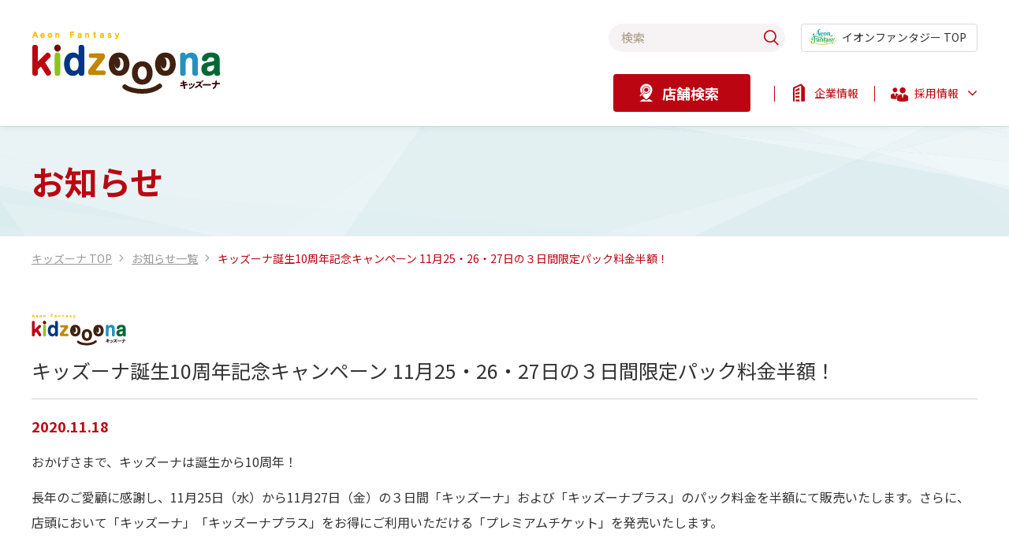

--- FILE ---
content_type: text/html; charset=UTF-8
request_url: https://www.fantasy.co.jp/kidzooona/info/info-26701/
body_size: 17957
content:
<!DOCTYPE html>
<html lang="ja">
  <head>
    <meta charset="utf-8">
    <meta name="viewport" content="width=1240">
    <meta http-equiv="X-UA-Compatible" content="IE=edge">
    <meta name="format-detection" content="telephone=no">
        <link rel="shortcut icon" href="/wp-content/themes/aeon_fantasy/_assets/images/kidzooona/favicon.ico">
    <script>
        var ajaxurl = 'https://www.fantasy.co.jp/wp-admin/admin-ajax.php';
    </script>
<link rel='stylesheet' id='aeon_fantasy-style-css'  href='https://www.fantasy.co.jp/wp-content/themes/aeon_fantasy/style.css?ver=4.9.26' type='text/css' media='all' />
<link rel='stylesheet' id='common-style-css'  href='https://www.fantasy.co.jp/wp-content/themes/aeon_fantasy/_assets/_common/css/common.css?ver=4.9.26' type='text/css' media='all' />
<link rel='stylesheet' id='content-css'  href='https://www.fantasy.co.jp/wp-content/themes/aeon_fantasy/_assets/css/contents.css?ver=4.9.26' type='text/css' media='all' />
<script type='text/javascript' src='https://www.fantasy.co.jp/wp-content/themes/aeon_fantasy/_assets/_common/js/jquery-3.7.1.min.js?ver=4.9.26'></script>
<script type='text/javascript' src='https://www.fantasy.co.jp/wp-content/themes/aeon_fantasy/_assets/_common/js/plugins.js?ver=4.9.26'></script>
<script type='text/javascript' src='https://www.fantasy.co.jp/wp-content/themes/aeon_fantasy/_assets/_common/js/common.js?ver=4.9.26'></script>
<title>キッズーナ誕生10周年記念キャンペーン 11月25・26・27日の３日間限定パック料金半額！ | お知らせ一覧 | キッズーナ | 株式会社イオンファンタジー 公式サイト</title>
<meta name="description" content="イオンファンタジーからのおしらせです。">
<meta name="keywords" content="イオンファンタジー,お知らせ,最新情報">
<meta property="og:type" content="website">
<meta property="og:title" content="キッズーナ誕生10周年記念キャンペーン 11月25・26・27日の３日間限定パック料金半額！ | お知らせ一覧 | キッズーナ | 株式会社イオンファンタジー 公式サイト">
<meta property="og:description" content="イオンファンタジーからのおしらせです。">
<meta property="og:url" content="https://www.fantasy.co.jp/kidzooona/info/info-26701">
<meta property="og:image" content="https://www.fantasy.co.jp/wp-content/themes/aeon_fantasy/_assets/images/kidzooona/og.jpg">
  <!-- Google Tag Manager -->
  <script>
   (function(w,d,s,l,i){w[l]=w[l]||[];w[l].push({'gtm.start':
   new Date().getTime(),event:'gtm.js'});var f=d.getElementsByTagName(s)[0],
   j=d.createElement(s),dl=l!='dataLayer'?'&l='+l:'';j.async=true;j.src=
   'https://www.googletagmanager.com/gtm.js?id='+i+dl;f.parentNode.insertBefore(j,f);
   })(window,document,'script','dataLayer','GTM-P294J2T');
   </script>
   <!-- End Google Tag Manager -->
         </head>
  <body class="brand-kidzooona">
  <!--  Google Tag Manager (noscript) -->
  <noscript><iframe src="https://www.googletagmanager.com/ns.html?id=GTM-P294J2T" height="0" width="0" style="display:none;visibility:hidden"></iframe></noscript>
  <!-- End Google Tag Manager (noscript) -->
    <div id="wrapper">
      <!-- [header]-->
      <div id="global-header">
        <header class="header">
          <div class="header-conteiner_cover">
            <div class="header-conteiner">
              <div class="header-logo"><a href="https://www.fantasy.co.jp/kidzooona">
                  <object type="image/svg+xml" data="/wp-content/themes/aeon_fantasy/_assets/_common/images/logo_kidzooona.svg" tabindex="-1">
                    <h1>キッズーナ | 株式会社イオンファンタジー 公式サイト</h1>
                  </object></a></div>
              <button class="header-gnav_btn js-gnav_btn" aria-controls="header-nav" aria-expanded="false"><span class="bar"><span class="line"></span><span class="line"></span><span class="line"></span></span><span class="invisible">MENU</span></button>
            </div>
          </div>
          <!-- [navigation]-->
          <div class="header-nav_cover" id="header-nav">
            <div class="header-nav_box">
              <form class="header-search_form" action="/">
                <div class="header-search">
                  <label class="invisible" for="header-keySearch">キーワードで検索</label>
                  <input class="header-search_txt js-fixed_tabindex" value="" type="search" name="s" placeholder="検索" id="header-keySearch">
                  <button class="header-search_btn js-fixed_tabindex" type="submit" value="検索する"></button>
                </div>
              </form>
              <nav class="gnav js-gnav">
                <ul class="gnav-lists">
                    <li id="menu-item-5782"class="gnav-list js-gnav_item gnav-home gnav-search"><a href="https://www.fantasy.co.jp/kidzooona/shoplist/" class="gnav-list_link"><span>店舗検索</span></a></li>
<li id="menu-item-5780"class="gnav-list js-gnav_item gnav-home gnav-corp"><a href="https://www.fantasy.co.jp/company/" class="gnav-list_link"><span>企業情報</span></a></li>
<li class="gnav-list js-gnav_item gnav-recruit"><a class="gnav-list_link gnav-list_btn js-gnav_button" href="javascript:void(0);"><span>採用情報</span></a>
  <div class="gnav-child js-gnav_contents">
    <div class="gnav-child_box">
      <ul class="gnav-lists_sub">
        <li class="gnav-list_sub"><a class="gnav-list_sub_link" href="https://www.fantasy.co.jp/company/recruit2024/"><span>新卒採用</span></a></li>
        <li class="gnav-list_sub"><a class="gnav-list_sub_link" href="https://mollyfantasy-recruit.net/career/" target="_blank"><span>中途採用</span></a></li>
        <li class="gnav-list_sub"><a class="gnav-list_sub_link" href="https://mollyfantasy-recruit.net/jobfind-pc/" target="_blank"><span>パート・アルバイト採用</span></a></li>
      </ul>
    </div>
  </div>
</li>
                </ul>
              </nav>
              <!--<ul class="header-lang_select">
                <li class="header-lang_list lang-en"><a class="js-fixed_tabindex" href="/en/">ENGLISH</a></li>
                <li class="header-lang_list lang-cn"><a class="js-fixed_tabindex" href="/ch/">中文</a></li>
              </ul>-->
              <p class="header-back_aeonf"><a class="js-fixed_tabindex" href="/"><span>イオンファンタジー TOP</span></a></p>
            </div>
            <!-- .header-nav_box-->
          </div>
          <!-- [END navigation]-->
        </header>
      </div>
      <!-- [END header]-->
                      <div class="main-title_area">
                        <div class="wrap">
                          <p class="main-title">お知らせ</p>
                        </div>
                      </div>
                      <!-- main-title_area -->
                      <nav class="breadcrumb" aria-label="breadcrumb">
                        <div class="breadcrumb-list_cover">
                          <ol class="breadcrumb-list">
                            <li class="breadcrumb-list_item"><a href="https://www.fantasy.co.jp/kidzooona/"><span>キッズーナ TOP</span></a></li>
                            <li class="breadcrumb-list_item"><a href="https://www.fantasy.co.jp/kidzooona/info/"><span>お知らせ一覧</span></a></li>
                            <li class="breadcrumb-list_item"><a href="https://www.fantasy.co.jp/info/info-26701/"><span>キッズーナ誕生10周年記念キャンペーン 11月25・26・27日の３日間限定パック料金半額！</span></a></li>
                          </ol>
                        </div>
                      </nav>
      <script type="application/ld+json">
        {
          "@context": "http://schema.org",
          "@type": "BreadcrumbList",
          "itemListElement": [
            {
              "@type": "ListItem",
              "position": 1,
              "item": {
                "@id": "https://www.fantasy.co.jp/kidzooona/",
                "name": "キッズーナ TOP"
              }
            } ,{
              "@type": "ListItem",
              "position": 2,
              "item": {
                "@id": "https://www.fantasy.co.jp/kidzooona/info/",
                "name": "お知らせ一覧"
              }
            } ,{
              "@type": "ListItem",
              "position": 3,
              "item": {
                "@id": "https://www.fantasy.co.jp/kidzooona/info/info-26701",
                "name": "キッズーナ誕生10周年記念キャンペーン 11月25・26・27日の３日間限定パック料金半額！"
              }
            }
          ]
        }
      </script>
      <!-- [wrap-container] /// -->
      <div class="wrap-container" id="wrap-container">
        <!-- [#contents] /// -->
        <div class="js-side_fix" id="contents" role="main">
          <!-- [ information-area] -->
          <div class="section information-area">
            <div class="section information-detailes_area">
              <div class="txtarea column-main_section">
                                                      <p class="logo"><img src="/wp-content/themes/aeon_fantasy/_assets/_common/images/logo_kidzooona.svg" alt="モーリーファンタジー"></p>
                          <h1 class="title">キッズーナ誕生10周年記念キャンペーン 11月25・26・27日の３日間限定パック料金半額！</h1>
                <p class="date">2020.11.18</p>
                <div class="txt"><p>おかげさまで、キッズーナは誕生から10周年！</p>
<p>長年のご愛顧に感謝し、11月25日（水）から11月27日（金）の３日間「キッズーナ」および「キッズーナプラス」のパック料金を半額にて販売いたします。さらに、店頭において「キッズーナ」「キッズーナプラス」をお得にご利用いただける「プレミアムチケット」を発売いたします。</p>
<p>&nbsp;</p>
<p><strong>【キッズーナ誕生10周年記念キャンペーン概要】</strong></p>
<p><strong>11/25（水）・26（木）・27（金）の３日間パック料金半額！</strong></p>
<p>期間中、キッズーナ・キッズーナプラスのお得なパック料金がさらに半額に！</p>
<p>期間：2020年11月25日（水）　～　11月27日（金）</p>
<p>対象店舗：キッズーナ大宮店、キッズーナプラス港北店、キッズーナ鈴鹿店、キッズーナ豊橋南店、キッズーナ筑紫野店</p>
<p>&nbsp;</p>
<p><strong>キッズーナ入場料3,600円分を3,000円で販売！お得なプレミアムチケット</strong></p>
<p>11月28日（土）より、「キッズーナ」「キッズーナプラス」各店の店頭で「キッズーナ」でご利用いただける「プレミアムチケット」を販売いたします。「プレミアムチケット」は、「キッズーナ」入場料3,600円のチケットが3,000円で購入できるお得なサービスです。</p>
<p>&nbsp;</p>
<p>販売期間：2020年11月28日（土）　～　無くなり次第終了</p>
<p>販売場所：キッズーナ大宮店、キッズーナプラス港北店、キッズーナ鈴鹿店、キッズーナ豊橋南店、キッズーナ筑紫野店</p>
<p>販売価格：3,000円（税込）</p>
<p>有効期限：2021年２月28日まで</p>
</div>
                              </div>
                            <!-- / txtarea--><span class="thumb column-side_section"><img src="https://www.fantasy.co.jp/wp-content/uploads/2020/11/kzn10thcampaign.png" alt=""></span>
                          </div>
            <!-- / information-detailes_area -->
          </div>
          <!-- [ information-area] -->
        </div>
        <!-- /// [#contents] -->
      </div>
      <!-- /// [#wrap-container] -->
      <p class="fix-shop-search_btn js-side_fix_btn"><a href="https://www.fantasy.co.jp/shoplist/"><span><span>お近くの</span>店舗<span>を</span>検索</span></a>
      </p>
            <!-- [footer]-->
      <footer class="footer">
        <div class="pagetop">
          <div class="wrap"><a href="javascript:void(0);"><span class="invisible">PAGE TOP</span></a></div>
        </div>
        <div class="footer-contents_cover wrap">
                      
          <div class="footer-crossing_area section cp-wide_container bgLGRY">
            <ul class="footer-crossing_nav cp-box_container box-xs-2 box-md-4">
              <li class="box">
                <a class="_row _wrap noticon" href="/molly-fantasy/">
                  <p class="txt">モーリーファンタジー</p>
                  <span class="thumb">
                    <img src="/wp-content/themes/aeon_fantasy/_assets/_common/images/logo_molly.svg" alt="">
                  </span>
                </a>
              </li>
              <li class="box"><a class="_row _wrap noticon" href="/molly-fantasy-f/">
                  <p class="txt">モーリー<span class="ib">ファンタジーf</span></p>
                  <span class="thumb">
                    <img src="/wp-content/themes/aeon_fantasy/_assets/_common/images/logo_molly-f.svg" alt="">
                  </span>
                </a>
              </li>
              <li class="box">
                <a class="_row _wrap noticon" href="/skidsgarden/">
                  <p class="txt">スキッズガーデン</p>
                  <span class="thumb">
                    <img src="/wp-content/themes/aeon_fantasy/_assets/_common/images/logo_skids-garden.svg" alt="">
                  </span>
                </a>
              </li>
              <li class="box">
                <a class="_row _wrap noticon" href="/kidzooona">
                  <p class="txt">キッズーナ</p>
                  <span class="thumb">
                    <img src="/wp-content/themes/aeon_fantasy/_assets/_common/images/logo_kidzooona.svg" alt="">
                  </span>
                </a>
              </li>
              <li class="box">
                <a class="_row _wrap noticon" href="/palo/">
                  <p class="txt">PALO</p>
                  <span class="thumb">
                    <img src="/wp-content/themes/aeon_fantasy/_assets/_common/images/logo_palo.svg" alt="パロ">
                  </span>
                </a>
              </li>
              <li class="box">
                <a class="_row _wrap noticon" href="/nicohapikids/">
                  <p class="txt">にこはぴきっず</p>
                  <span class="thumb">
                    <img src="/wp-content/themes/aeon_fantasy/_assets/_common/images/logo_nikohapi.svg" alt="">
                  </span>
                </a>
              </li>
              <li class="box">
                <a class="_row _wrap noticon" href="/oyugiwa/">
                  <p class="txt">OYUGIWA</p>
                  <span class="thumb">
                    <img src="/wp-content/themes/aeon_fantasy/_assets/_common/images/logo_oyugiwa.png" alt="おゆぎわ">
                  </span>
                </a>
              </li>
              <li class="box">
                <a class="_row _wrap noticon" href="https://www.molly.online/" target="_blank">
                  <p class="txt">MOLLY.ONLINE</p>
                  <span class="thumb">
                    <img src="/wp-content/themes/aeon_fantasy/_assets/_common/images/logo_molly-online.svg" alt="モーリーオンライン">
                  </span>
                </a>
              </li>
              <li class="box">
                <a class="_row _wrap noticon" href="/chikyunoniwa/" target="_blank">
                  <p class="txt">ちきゅうのにわ</p>
                  <span class="thumb">
                    <img src="/wp-content/themes/aeon_fantasy/_assets/_common/images/logo_chikyunoniwa.svg" alt="">
                  </span>
                </a>
              </li>
              <li class="box">
                <a class="_row _wrap noticon" href="/mieuxforest/" target="_blank">
                  <p class="txt">ミューの森</p>
                  <span class="thumb">
                    <img src="/wp-content/themes/aeon_fantasy/_assets/_common/images/logo_mieuxforest.svg" alt="">
                  </span>
                </a>
              </li>
              <li class="box">
                <a class="_row _wrap noticon" href="https://feedy.info/" target="_blank">
                  <p class="txt">Feedy Diner＆Arcade</p>
                  <span class="thumb">
                    <img src="/wp-content/themes/aeon_fantasy/_assets/_common/images/logo_feedy.svg" alt="フィーディー・ダイナー・アンド・アーケード">
                  </span>
                </a>
              </li>
            </ul>
          </div>
                    <div class="footer-utility_area">
            <p class="logo"><a class="_block noticon" href="https://www.aeon.info/" target="_blank">
                <object type="image/svg+xml" data="/wp-content/themes/aeon_fantasy/_assets/_common/images/logo_aeon.svg" tabindex="-1"><span>イオン株式会社</span></object></a></p>
            <p class="copyright"><small>© AEON Fantasy Co.,LTD.</small></p>
            <p class="bnr-tree"><a class="_block noticon" href="https://www.aeon.info/sustainability/" target="_blank">
                <object type="image/svg+xml" data="/wp-content/themes/aeon_fantasy/_assets/_common/images/foot_bnr_trees.svg" tabindex="-1"><span>木を植えています -私たちはイオンです-</span></object></a></p>
          </div>
        </div>
      </footer>
      <!-- [END footer]-->
    </div>
    <!-- / /// [#wrapper]-->
    <!-- [ Unique JavaScript ]-->
  <script type='text/javascript' src='https://www.fantasy.co.jp/wp-content/themes/aeon_fantasy/js/navigation.js?ver=20151215'></script>
<script type='text/javascript' src='https://www.fantasy.co.jp/wp-content/themes/aeon_fantasy/js/skip-link-focus-fix.js?ver=20151215'></script>
  </body>
</html>


--- FILE ---
content_type: text/css
request_url: https://www.fantasy.co.jp/wp-content/themes/aeon_fantasy/style.css?ver=4.9.26
body_size: 732
content:
/*!
Theme Name: Aeon_fantasy
Theme URI: http://underscores.me/
Author: Me
Author URI: http://underscores.me/
Description: Custom theme: Aeon_fantasy, developed by Me
Version: 1.0.0
License: GNU General Public License v2 or later
License URI: LICENSE
Text Domain: aeon_fantasy
Tags: custom-background, custom-logo, custom-menu, featured-images, threaded-comments, translation-ready

This theme, like WordPress, is licensed under the GPL.
Use it to make something cool, have fun, and share what you've learned with others.

Aeon_fantasy is based on Underscores https://underscores.me/, (C) 2012-2017 Automattic, Inc.
Underscores is distributed under the terms of the GNU GPL v2 or later.

Normalizing styles have been helped along thanks to the fine work of
Nicolas Gallagher and Jonathan Neal https://necolas.github.io/normalize.css/
*/


--- FILE ---
content_type: text/css
request_url: https://www.fantasy.co.jp/wp-content/themes/aeon_fantasy/_assets/_common/css/common.css?ver=4.9.26
body_size: 283088
content:
@charset "UTF-8";abbr,address,article,aside,audio,b,blockquote,body,canvas,caption,cite,code,dd,del,details,dfn,div,dl,dt,em,fieldset,figcaption,figure,footer,form,h1,h2,h3,h4,h5,h6,header,hgroup,html,i,iframe,img,ins,kbd,label,legend,li,mark,menu,nav,object,ol,p,picture,pre,q,samp,section,small,span,strong,sub,summary,sup,table,tbody,td,tfoot,th,thead,time,tr,ul,var,video{font-size:100%;margin:0;padding:0;vertical-align:baseline;border:0;outline:0;background:rgba(0,0,0,0)}picture{display:block}*,:after,:before{-webkit-box-sizing:border-box;box-sizing:border-box}html{-ms-text-size-adjust:100%;-webkit-text-size-adjust:100%}body{line-height:1}article,aside,details,figcaption,figure,footer,header,hgroup,main,menu,nav,section{display:block}h1,h2,h3,h4,h5,h6{font-size:100%}ol,ul{list-style:none}blockquote,q{quotes:none}blockquote:after,blockquote:before,q:after,q:before{content:"";content:none}a{font-size:100%;margin:0;padding:0;vertical-align:baseline;background:rgba(0,0,0,0)}ins{text-decoration:none}ins,mark{color:#000;background-color:#ff9}mark{font-weight:700;font-style:italic}del{text-decoration:line-through}abbr[title],dfn[title]{cursor:help;border-bottom:1px dotted}table{border-spacing:0;border-collapse:collapse}td,th{word-wrap:break-word}caption,th{text-align:left}img{vertical-align:top;border:0}@font-face{font-family:modico;font-weight:400;font-style:normal;src:url(/wp-content/themes/aeon_fantasy/_assets/_common/css/fonts/modico.ttf) format("truetype"),url(/wp-content/themes/aeon_fantasy/_assets/_common/css/fonts/modico.woff) format("woff")}@font-face{font-family:icoset;font-weight:400;font-style:normal;src:url(/wp-content/themes/aeon_fantasy/_assets/_common/css/fonts/icoset.ttf) format("truetype"),url(/wp-content/themes/aeon_fantasy/_assets/_common/css/fonts/icoset.woff) format("woff")}html{font-size:62.5%}html.isTablet{font-size:78.5%}html #wrapper,html :after,html button,html div{visibility:hidden}html.wf-active #wrapper,html.wf-active :after,html.wf-active button,html.wf-active div,html.wf-inactive #wrapper,html.wf-inactive :after,html.wf-inactive button,html.wf-inactive div{visibility:visible}body,html{height:100%}body{color:#333}body,button,input[type=email],input[type=password],input[type=search],input[type=submit],input[type=tel],input[type=text],textarea{font-family:Noto Sans CJK JP,Noto Sans JP,メイリオ,Meiryo,sans-serif;font-display:swap}html[lang=zh-cn] body,html[lang=zh-cn] button,html[lang=zh-cn] input[type=email],html[lang=zh-cn] input[type=password],html[lang=zh-cn] input[type=search],html[lang=zh-cn] input[type=submit],html[lang=zh-cn] input[type=tel],html[lang=zh-cn] input[type=text],html[lang=zh-cn] textarea{font-family:Microsoft YaHei,微软雅黑,SimSun,sans-serif}#wrapper{font-size:1.6rem;line-height:1.6;overflow:hidden;padding-top:70px}.type-simple #wrapper{padding-top:0!important}button,input[type=button],input[type=email],input[type=password],input[type=search],input[type=submit],input[type=tel],input[type=text],select{font-size:1.6rem;line-height:1.5;width:100%;margin:0;padding:0;border:1px solid #c7c7c7;border-radius:0;background:#fff;-webkit-appearance:none}select{font-size:1.6rem;line-height:1.5;width:100%;margin:0;padding:0}select::-ms-expand{display:none}button,input[type=button],input[type=checkbox],input[type=radio],input[type=submit],label,select{cursor:pointer}img{display:inline-block}img,img[src$=".svg"]{max-width:100%;height:auto}img[src$=".svg"]{display:block;width:100%}picture img{width:100%;max-width:none}a{text-decoration:none}a,a img{-webkit-backface-visibility:hidden;backface-visibility:hidden}a>object{pointer-events:none}a{color:#098fac}.isOtherDevice a{-webkit-transition:color .2s;-o-transition:color .2s;transition:color .2s}.brand-molly a{color:#07953e}.brand-molly-f a{color:#596200}.brand-molly-online a{color:#000}.brand-kidzooona a{color:#bb0611}.brand-moriccha a{color:#6e5244}.brand-palo a{color:#1e0000}.brand-skidsgarden a{color:#5a340c}.brand-kodomoku a{color:#192275}.brand-oyugiwa a{color:#000}.brand-nikohapi a{color:#6b500c}.brand-ton-ikkyoku a{color:#26773a}.brand-chikyunoniwa a{color:#00afda}.brand-cupsuleyokocho a{color:#bf3e1d}#global-header{position:relative;z-index:99;top:-60px;left:0;width:100%}#global-header a{color:#098fac}.brand-molly #global-header a{color:#07953e}.brand-molly-f #global-header a{color:#596200}.brand-molly-online #global-header a{color:#000}.brand-kidzooona #global-header a{color:#bb0611}.brand-moriccha #global-header a{color:#6e5244}.brand-palo #global-header a{color:#1e0000}.brand-skidsgarden #global-header a{color:#5a340c}.brand-kodomoku #global-header a{color:#192275}.brand-oyugiwa #global-header a{color:#000}.brand-nikohapi #global-header a{color:#6b500c}.brand-ton-ikkyoku #global-header a{color:#26773a}.type-simple #global-header{top:auto}.header{position:relative;z-index:3}.header-conteiner_cover{background:#fff;-webkit-box-shadow:0 3px 8px 0 rgba(0,0,0,.05);box-shadow:0 3px 8px 0 rgba(0,0,0,.05)}.header-conteiner_cover .wrap{position:relative}.header-conteiner{position:relative;z-index:4;max-width:1240px;height:70px;margin:0 auto;padding:0 3%;background:#fff}.header-logo{font-size:0;line-height:0;position:absolute;top:50%;left:3%;width:auto;-webkit-transform:translateY(-50%);-ms-transform:translateY(-50%);transform:translateY(-50%)}.header-logo a{position:relative;display:block;cursor:pointer}.header-logo a:before{position:absolute;z-index:1;display:block;width:100%;height:100%;content:"";background:hsla(0,0%,100%,0)}.ie .header-logo a:before{width:150px}.type-simple .header-logo{top:50%;left:3%;-webkit-transform:translateY(-50%);-ms-transform:translateY(-50%);transform:translateY(-50%)}.header-logo object{position:relative;z-index:0;height:50px;cursor:pointer}.brand-kodomoku .header-logo object{height:40px}.brand-ton-ikkyoku .header-logo object{height:46px}.isTablet .header-logo{top:calc(50% - 30px)}.isTablet.is-fixed .header-logo{top:50%;-webkit-transform:translateY(-50%);-ms-transform:translateY(-50%);transform:translateY(-50%)}.isTablet.is-fixed .header-logo object{height:50px}.header-gnav_btn{position:absolute;top:0;right:0;width:70px;height:70px;padding:22px 17px;border:none}.is-open .header-gnav_btn{background:#f0f0f0}.header-gnav_btn .bar{position:relative;display:block;width:100%;width:34px;height:24px}.header-gnav_btn .bar .line{position:absolute;left:0;display:inline-block;width:34px;height:3px;-webkit-transition:all .4s;-o-transition:all .4s;transition:all .4s;background-color:#098fac}.brand-molly .header-gnav_btn .bar .line{background-color:#07953e}.brand-molly-f .header-gnav_btn .bar .line{color:#596200;background-color:#c3d600}.brand-molly-online .header-gnav_btn .bar .line{background-color:#000}.brand-kidzooona .header-gnav_btn .bar .line{background-color:#bb0611}.brand-moriccha .header-gnav_btn .bar .line{background-color:#6e5244}.brand-palo .header-gnav_btn .bar .line{background-color:#1e0000}.brand-skidsgarden .header-gnav_btn .bar .line{background-color:#5a340c}.brand-kodomoku .header-gnav_btn .bar .line{background-color:#192275}.brand-oyugiwa .header-gnav_btn .bar .line{background-color:#000}.brand-nikohapi .header-gnav_btn .bar .line{color:#6b500c;background-color:#fabf2a}.brand-ton-ikkyoku .header-gnav_btn .bar .line{background-color:#26773a}.brand-chikyunoniwa .header-gnav_btn .bar .line{background-color:#00afda}.brand-cupsuleyokocho .header-gnav_btn .bar .line{background-color:#bf3e1d}.header-gnav_btn .bar .line:first-of-type{top:0}.is-open .header-gnav_btn .bar .line:first-of-type{top:-10px;-webkit-transform:translateY(20px) rotate(-45deg);-ms-transform:translateY(20px) rotate(-45deg);transform:translateY(20px) rotate(-45deg)}.header-gnav_btn .bar .line:nth-of-type(2){top:11px;-webkit-transition:all .25s .25s;-o-transition:all .25s .25s;transition:all .25s .25s;opacity:1}.is-open .header-gnav_btn .bar .line:nth-of-type(2){opacity:0}.header-gnav_btn .bar .line:nth-of-type(3){bottom:0}.is-open .header-gnav_btn .bar .line:nth-of-type(3){bottom:-9px;-webkit-transform:translateY(-20px) rotate(45deg);-ms-transform:translateY(-20px) rotate(45deg);transform:translateY(-20px) rotate(45deg)}.header-search{position:relative;padding:8px 3%}.header-search .header-search_txt{width:100%;height:40px;padding:8px 40px 8px 15px;border-color:#a2c6cf;border-radius:50px;background:#fff}.brand-molly .header-search .header-search_txt{border-color:#e1f5e9}.brand-molly-f .header-search .header-search_txt{border-color:#f8fccb}.brand-molly-online .header-search .header-search_txt{border-color:#dbdbdb}.brand-kidzooona .header-search .header-search_txt{border-color:#f7f3f4}.brand-moriccha .header-search .header-search_txt{border-color:#e8e5e3}.brand-palo .header-search .header-search_txt{border-color:#ebe9e9}.brand-skidsgarden .header-search .header-search_txt{border-color:#f3efeb}.brand-kodomoku .header-search .header-search_txt{border-color:#edf0f5}.brand-oyugiwa .header-search .header-search_txt{border-color:#dbdbdb}.brand-nikohapi .header-search .header-search_txt{border-color:#fbecc8}.brand-ton-ikkyoku .header-search .header-search_txt{border-color:#e7f3ea}.header-search .header-search_txt::-webkit-input-placeholder{color:rgba(9,143,172,.5)}.header-search .header-search_txt::-moz-placeholder{color:rgba(9,143,172,.5)}.header-search .header-search_txt::placeholder{color:rgba(9,143,172,.5)}.brand-molly .header-search .header-search_txt::-webkit-input-placeholder{color:rgba(7,149,62,.5)}.brand-molly .header-search .header-search_txt::-moz-placeholder{color:rgba(7,149,62,.5)}.brand-molly .header-search .header-search_txt::placeholder{color:rgba(7,149,62,.5)}.brand-molly-f .header-search .header-search_txt::-webkit-input-placeholder{color:rgba(89,98,0,.5)}.brand-molly-f .header-search .header-search_txt::-moz-placeholder{color:rgba(89,98,0,.5)}.brand-molly-f .header-search .header-search_txt::placeholder{color:rgba(89,98,0,.5)}.brand-molly-online .header-search .header-search_txt::-webkit-input-placeholder{color:rgba(0,0,0,.5)}.brand-molly-online .header-search .header-search_txt::-moz-placeholder{color:rgba(0,0,0,.5)}.brand-molly-online .header-search .header-search_txt::placeholder{color:rgba(0,0,0,.5)}.brand-kidzooona .header-search .header-search_txt::-webkit-input-placeholder{color:rgba(92,67,12,.5)}.brand-kidzooona .header-search .header-search_txt::-moz-placeholder{color:rgba(92,67,12,.5)}.brand-kidzooona .header-search .header-search_txt::placeholder{color:rgba(92,67,12,.5)}.brand-moriccha .header-search .header-search_txt::-webkit-input-placeholder{color:rgba(110,82,68,.5)}.brand-moriccha .header-search .header-search_txt::-moz-placeholder{color:rgba(110,82,68,.5)}.brand-moriccha .header-search .header-search_txt::placeholder{color:rgba(110,82,68,.5)}.brand-palo .header-search .header-search_txt::-webkit-input-placeholder{color:rgba(30,0,0,.5)}.brand-palo .header-search .header-search_txt::-moz-placeholder{color:rgba(30,0,0,.5)}.brand-palo .header-search .header-search_txt::placeholder{color:rgba(30,0,0,.5)}.brand-skidsgarden .header-search .header-search_txt::-webkit-input-placeholder{color:rgba(92,67,12,.5)}.brand-skidsgarden .header-search .header-search_txt::-moz-placeholder{color:rgba(92,67,12,.5)}.brand-skidsgarden .header-search .header-search_txt::placeholder{color:rgba(92,67,12,.5)}.brand-kodomoku .header-search .header-search_txt::-webkit-input-placeholder{color:rgba(25,34,117,.5)}.brand-kodomoku .header-search .header-search_txt::-moz-placeholder{color:rgba(25,34,117,.5)}.brand-kodomoku .header-search .header-search_txt::placeholder{color:rgba(25,34,117,.5)}.brand-oyugiwa .header-search .header-search_txt::-webkit-input-placeholder{color:rgba(0,0,0,.5)}.brand-oyugiwa .header-search .header-search_txt::-moz-placeholder{color:rgba(0,0,0,.5)}.brand-oyugiwa .header-search .header-search_txt::placeholder{color:rgba(0,0,0,.5)}.brand-nikohapi .header-search .header-search_txt::-webkit-input-placeholder{color:rgba(107,80,12,.5)}.brand-nikohapi .header-search .header-search_txt::-moz-placeholder{color:rgba(107,80,12,.5)}.brand-nikohapi .header-search .header-search_txt::placeholder{color:rgba(107,80,12,.5)}.brand-ton-ikkyoku .header-search .header-search_txt::-webkit-input-placeholder{color:rgba(38,119,58,.5)}.brand-ton-ikkyoku .header-search .header-search_txt::-moz-placeholder{color:rgba(38,119,58,.5)}.brand-ton-ikkyoku .header-search .header-search_txt::placeholder{color:rgba(38,119,58,.5)}.header-search .header-search_txt:-ms-input-placeholder{color:rgba(9,143,172,.5)}.brand-molly .header-search .header-search_txt:-ms-input-placeholder{color:rgba(7,149,62,.5)}.brand-molly-f .header-search .header-search_txt:-ms-input-placeholder{color:rgba(89,98,0,.5)}.brand-molly-online .header-search .header-search_txt:-ms-input-placeholder{color:rgba(0,0,0,.5)}.brand-kidzooona .header-search .header-search_txt:-ms-input-placeholder{color:rgba(92,67,12,.5)}.brand-moriccha .header-search .header-search_txt:-ms-input-placeholder{color:rgba(110,82,68,.5)}.brand-palo .header-search .header-search_txt:-ms-input-placeholder{color:rgba(30,0,0,.5)}.brand-skidsgarden .header-search .header-search_txt:-ms-input-placeholder{color:rgba(92,67,12,.5)}.brand-kodomoku .header-search .header-search_txt:-ms-input-placeholder{color:rgba(25,34,117,.5)}.brand-oyugiwa .header-search .header-search_txt:-ms-input-placeholder{color:rgba(0,0,0,.5)}.brand-nikohapi .header-search .header-search_txt:-ms-input-placeholder{color:rgba(107,80,12,.5)}.brand-ton-ikkyoku .header-search .header-search_txt:-ms-input-placeholder{color:rgba(38,119,58,.5)}.header-search .header-search_txt::-ms-input-placeholder{color:rgba(9,143,172,.5)}.brand-molly .header-search .header-search_txt::-ms-input-placeholder{color:rgba(7,149,62,.5)}.brand-molly-f .header-search .header-search_txt::-ms-input-placeholder{color:rgba(89,98,0,.5)}.brand-molly-online .header-search .header-search_txt::-ms-input-placeholder{color:rgba(0,0,0,.5)}.brand-kidzooona .header-search .header-search_txt::-ms-input-placeholder{color:rgba(92,67,12,.5)}.brand-moriccha .header-search .header-search_txt::-ms-input-placeholder{color:rgba(110,82,68,.5)}.brand-palo .header-search .header-search_txt::-ms-input-placeholder{color:rgba(30,0,0,.5)}.brand-skidsgarden .header-search .header-search_txt::-ms-input-placeholder{color:rgba(92,67,12,.5)}.brand-kodomoku .header-search .header-search_txt::-ms-input-placeholder{color:rgba(25,34,117,.5)}.brand-oyugiwa .header-search .header-search_txt::-ms-input-placeholder{color:rgba(0,0,0,.5)}.brand-nikohapi .header-search .header-search_txt::-ms-input-placeholder{color:rgba(107,80,12,.5)}.brand-ton-ikkyoku .header-search .header-search_txt::-ms-input-placeholder{color:rgba(38,119,58,.5)}.header-search .header-search_btn{position:absolute;top:8px;right:3%;overflow:hidden;width:40px;height:40px;text-indent:99999px;border:none;background:rgba(0,0,0,0)}.header-search .header-search_btn:after{font-family:icoset;font-size:2rem;font-weight:400;font-weight:700;font-style:normal;font-variant:normal;line-height:1;line-height:40px;position:absolute;top:0;right:0;display:block;width:100%;height:100%;content:"\e913";text-align:center;text-indent:0;text-transform:none;color:#098fac;speak:none;-webkit-font-smoothing:antialiased;-moz-osx-font-smoothing:grayscale}.brand-molly .header-search .header-search_btn:after{color:#07953e}.brand-molly-f .header-search .header-search_btn:after{color:#596200}.brand-molly-online .header-search .header-search_btn:after{color:#000}.brand-kidzooona .header-search .header-search_btn:after{color:#bb0611}.brand-moriccha .header-search .header-search_btn:after{color:#6e5244}.brand-palo .header-search .header-search_btn:after{color:#1e0000}.brand-skidsgarden .header-search .header-search_btn:after{color:#5a340c}.brand-kodomoku .header-search .header-search_btn:after{color:#192275}.brand-oyugiwa .header-search .header-search_btn:after{color:#000}.brand-nikohapi .header-search .header-search_btn:after{color:#6b500c}.brand-ton-ikkyoku .header-search .header-search_btn:after{color:#26773a}.header-nav_cover{position:relative;max-width:1240px;margin:0 auto;background:#f0f0f0}.header-lang_select{display:-webkit-box;display:-webkit-flex;display:-ms-flexbox;display:flex;width:100%;padding:18px 3%;list-style:none;border-top:1px solid #ddd;-webkit-flex-wrap:wrap;-ms-flex-wrap:wrap;flex-wrap:wrap}.isTablet .header-lang_select{width:170px}.header-lang_list{position:relative;margin-right:15px;padding-left:15px}.header-lang_list:after{position:absolute;top:50%;left:0;width:1px;height:30px;margin-top:-15px;content:"";background-color:rgba(9,143,172,.5)}.brand-molly .header-lang_list:after{background-color:rgba(7,149,62,.5)}.brand-molly-f .header-lang_list:after{background-color:rgba(89,98,0,.5)}.brand-molly-online .header-lang_list:after{background-color:rgba(0,0,0,.5)}.brand-kidzooona .header-lang_list:after{background-color:rgba(92,67,12,.5)}.brand-moriccha .header-lang_list:after{background-color:rgba(110,82,68,.5)}.brand-palo .header-lang_list:after{background-color:rgba(30,0,0,.5)}.brand-skidsgarden .header-lang_list:after{background-color:rgba(92,67,12,.5)}.brand-kodomoku .header-lang_list:after{background-color:rgba(25,34,117,.5)}.brand-oyugiwa .header-lang_list:after{background-color:rgba(0,0,0,.5)}.brand-nikohapi .header-lang_list:after{background-color:rgba(107,80,12,.5)}.brand-ton-ikkyoku .header-lang_list:after{background-color:rgba(38,119,58,.5)}.header-lang_list:first-child{padding-left:0}.header-lang_list:first-child:after{display:none}.header-lang_list a{display:block;white-space:nowrap}.header-back_aeonf{display:none;padding:8px 3%;border-top:1px solid #dbdbdb}[class^=brand-] .header-back_aeonf{display:block}.header-back_aeonf a{display:-webkit-box;display:-webkit-flex;display:-ms-flexbox;display:flex;padding:12px 30px;border:1px solid #dbdbdb;border-radius:4px;background-color:#fff;-webkit-align-items:center;-webkit-box-align:center;-ms-flex-align:center;align-items:center;-webkit-justify-content:center;-webkit-box-pack:center;-ms-flex-pack:center;justify-content:center}.header-back_aeonf span{position:relative;display:inline-block;margin-left:-30px;padding-left:65px;color:#333}.header-back_aeonf span:before{position:absolute;top:50%;left:0;display:block;width:50px;height:28px;content:"";-webkit-transform:translateY(-50%);-ms-transform:translateY(-50%);transform:translateY(-50%);background:url(/wp-content/themes/aeon_fantasy/_assets/_common/images/logo_aeon-fantasy.svg) no-repeat 0;background-size:100% auto}.gnav li a{display:block}.gnav-lists{border-top:1px solid #ddd;background:#f0f0f0}.isTablet .gnav-lists{-webkit-justify-content:center;-webkit-box-pack:center;-ms-flex-pack:center;justify-content:center}.isTablet.is-fixed .gnav-lists{-webkit-justify-content:flex-end;-webkit-box-pack:end;-ms-flex-pack:end;justify-content:flex-end}.isTablet.is-fixed .gnav-list{margin-left:20px}.gnav-list~.gnav-list{border-top:1px solid #ddd}.gnav-lists_sub>li{border-top:1px solid #e2e2e2}.gnav-list_link,.gnav-list_sub_link{line-height:1.3;display:block;width:100%;padding:18px 3%}.gnav-list_link{font-size:1.6rem;position:relative;text-decoration:none!important}.gnav-list_link br{display:none}.gnav-list_link>span{position:relative;display:-webkit-box;display:-webkit-flex;display:-ms-flexbox;display:flex;width:100%;height:100%;padding-left:2em;-webkit-align-items:center;-webkit-box-align:center;-ms-flex-align:center;align-items:center}.gnav-list_link>span:before{font-family:icoset;font-size:2.4rem;font-weight:400;font-style:normal;font-variant:normal;line-height:1;position:absolute;top:50%;left:0;-webkit-transform:translateY(-50%);-ms-transform:translateY(-50%);transform:translateY(-50%);text-transform:none;speak:none;-webkit-font-smoothing:antialiased;-moz-osx-font-smoothing:grayscale}body:not([class^=brand-]) .gnav-list_link>span:before{color:#098fac;background:-webkit-linear-gradient(#008cad,#009777);-webkit-background-clip:text;-webkit-text-fill-color:rgba(0,0,0,0)}.brand-molly .gnav-list_link>span:before{color:#07953e}.brand-molly-f .gnav-list_link>span:before{color:#596200}.brand-molly-online .gnav-list_link>span:before{color:#000}.brand-kidzooona .gnav-list_link>span:before{color:#bb0611}.brand-moriccha .gnav-list_link>span:before{color:#6e5244}.brand-palo .gnav-list_link>span:before{color:#1e0000}.brand-skidsgarden .gnav-list_link>span:before{color:#5a340c}.brand-kodomoku .gnav-list_link>span:before{color:#192275}.brand-oyugiwa .gnav-list_link>span:before{color:#000}.brand-nikohapi .gnav-list_link>span:before{color:#6b500c}.brand-ton-ikkyoku .gnav-list_link>span:before{color:#26773a}.gnav-list_link[target=_blank]:after{display:none}.gnav-list_sub_link{position:relative;padding-left:calc(3% + 2em)}.gnav-list_sub_link br{display:none}.gnav-list_sub_link:before{font-family:modico;font-size:1.2rem;font-weight:400;font-style:normal;font-variant:normal;line-height:1;position:absolute;top:calc(50% + .1em);left:calc(3% + 1em);content:"\e901";-webkit-transform:translateY(-50%);-ms-transform:translateY(-50%);transform:translateY(-50%);text-transform:none;speak:none;-webkit-font-smoothing:antialiased;-moz-osx-font-smoothing:grayscale}.gnav-list_btn{position:relative}.gnav-list_btn>span:after{font-family:modico;font-size:3rem;font-weight:400;font-style:normal;font-variant:normal;line-height:1;position:absolute;top:50%;right:0;margin-top:-15px;content:"\e917";text-transform:none;color:#098fac;speak:none;-webkit-font-smoothing:antialiased;-moz-osx-font-smoothing:grayscale}.brand-molly .gnav-list_btn>span:after{color:#07953e}.brand-molly-f .gnav-list_btn>span:after{color:#596200}.brand-molly-online .gnav-list_btn>span:after{color:#000}.brand-kidzooona .gnav-list_btn>span:after{color:#bb0611}.brand-moriccha .gnav-list_btn>span:after{color:#6e5244}.brand-palo .gnav-list_btn>span:after{color:#1e0000}.brand-skidsgarden .gnav-list_btn>span:after{color:#5a340c}.brand-kodomoku .gnav-list_btn>span:after{color:#192275}.brand-oyugiwa .gnav-list_btn>span:after{color:#000}.brand-nikohapi .gnav-list_btn>span:after{color:#6b500c}.brand-ton-ikkyoku .gnav-list_btn>span:after{color:#26773a}.gnav-child{display:none;background:#fff}.gnav-list.gnav-home .gnav-list_link>span:before{top:50%;content:"\e909"}body:not([class^=brand-]) .gnav-list.gnav-corp .gnav-list_link:after,body:not([class^=brand-]) .gnav-list.gnav-recruit .gnav-list_link:after{display:none!important}body:not([class^=brand-]) .gnav-list.gnav-recruit .gnav-list_link.gnav-list_btn:before{font-family:modico;font-size:2rem;font-weight:400;font-style:normal;font-variant:normal;line-height:1;position:absolute;top:50%;right:10px;display:block;margin-top:-10px;content:"\e917";text-transform:none;color:#098fac;speak:none;-webkit-font-smoothing:antialiased;-moz-osx-font-smoothing:grayscale}.gnav-list.gnav-recruit .gnav-list_link>span:before{content:"\e912"}.isTablet.is-fixed .gnav-list.gnav-corp{margin-left:35px}.gnav-list.gnav-corp .gnav-list_link>span:before{content:"\e906"}.gnav-list.gnav-search .gnav-list_link>span:before{content:"\e910"}[class^=brand-] .gnav-list.gnav-search .gnav-list_link>span:before{content:"\e918"}[class^=brand-] .gnav-list.gnav-search .gnav-list_link>span:after{display:none}[class^=brand-] .gnav-list.gnav-search .gnav-list_link:hover:after{display:none!important}[class^=brand-] .gnav-list.gnav-search.is-selected .gnav-list_link:after{display:none}.brand-molly-f .gnav-list.gnav-search .gnav-list_link>span,.brand-molly-f .gnav-list.gnav-search .gnav-list_link>span:before{color:#596200!important}.brand-nikohapi .gnav-list.gnav-search .gnav-list_link>span,.brand-nikohapi .gnav-list.gnav-search .gnav-list_link>span:before{color:#6b500c!important}.gnav-list.gnav-brand .gnav-list_link>span:before{content:"\e90c"}.gnav-list.gnav-event .gnav-list_link>span:before{content:"\e907"}.gnav-list.gnav-character .gnav-list_link>span:before{content:"\e90f"}.gnav-list.gnav-prize .gnav-list_link>span:before{font-size:2.7rem;margin-top:-.05em;content:"\e91d"}.footer{position:relative}.type-simple .footer{border-top:1px solid #eee}.footer-crossing_nav a{width:100%;-webkit-align-items:flex-start;-webkit-box-align:start;-ms-flex-align:start;align-items:flex-start}.footer-crossing_nav .thumb{display:-webkit-box;display:-webkit-flex;display:-ms-flexbox;display:flex;width:100%;text-align:center;background:#fff;-webkit-align-items:center;-webkit-box-align:center;-ms-flex-align:center;align-items:center;-webkit-justify-content:center;-webkit-box-pack:center;-ms-flex-pack:center;justify-content:center;-webkit-box-ordinal-group:2;-webkit-order:1;-ms-flex-order:1;order:1}.footer-crossing_nav .thumb img{width:70px}.footer-crossing_nav .txt{font-size:1.1rem;width:100%;padding-top:5px;text-align:center;color:#333;-webkit-box-ordinal-group:3;-webkit-order:2;-ms-flex-order:2;order:2;-webkit-flex:1 auto;-ms-flex:1 auto;-webkit-box-flex:1;flex:1 auto}.footer-utility_area{display:-webkit-box;display:-webkit-flex;display:-ms-flexbox;display:flex;padding-top:25px;padding-bottom:25px;-webkit-flex-wrap:wrap;-ms-flex-wrap:wrap;flex-wrap:wrap}.footer-utility_area .logo{width:100%;height:39px;vertical-align:top}.footer-utility_area .logo a{display:block;width:108px;margin:0 auto}.footer-utility_area .logo a object{width:100%;height:39px}.footer-utility_area .copyright{font-size:1.4rem;width:100%;margin-top:10px;text-align:center;color:#098fac}.footer-utility_area .bnr-tree{width:100%;margin-top:10px}.footer-utility_area .bnr-tree a{display:block;width:150px;margin:0 auto}.footer-utility_area .bnr-tree a object{width:100%}.pagetop{position:fixed;z-index:98;display:none}.type-modal .pagetop{display:none!important}.pagetop a{position:absolute;z-index:100;right:0;bottom:0;display:inline-block;width:40px;height:40px;background:#098fac}.brand-molly .pagetop a{background-color:#07953e}.brand-molly-f .pagetop a{background-color:#e1f5e9;background-color:#596200}.brand-molly-online .pagetop a{background-color:#000}.brand-kidzooona .pagetop a{background-color:#bb0611}.brand-moriccha .pagetop a{background-color:#6e5244}.brand-palo .pagetop a{background-color:#1e0000}.brand-skidsgarden .pagetop a{background-color:#5a340c}.brand-kodomoku .pagetop a{background-color:#192275}.brand-oyugiwa .pagetop a{background-color:#000}.brand-nikohapi .pagetop a{background-color:#6b500c}.brand-ton-ikkyoku .pagetop a{background-color:#26773a}.pagetop a:before{font-family:icoset;font-size:1.2rem;font-weight:400;font-weight:700;font-style:normal;font-variant:normal;line-height:1;position:absolute;top:50%;left:50%;content:"\e902";-webkit-transform:translate(-50%,-50%) rotate(-90deg);-ms-transform:translate(-50%,-50%) rotate(-90deg);transform:translate(-50%,-50%) rotate(-90deg);text-transform:none;color:#fff;speak:none;-webkit-font-smoothing:antialiased;-moz-osx-font-smoothing:grayscale}.isOtherDevice .pagetop a{-webkit-transition:opacity .3s;-o-transition:opacity .3s;transition:opacity .3s}.brand-molly .footer-sns_area{background-color:#ddf7e7}.brand-molly-f .footer-sns_area{background-color:#c3d600}.brand-molly-online .footer-sns_area{background-color:#dbdbdb}.brand-kidzooona .footer-sns_area{background-color:#fbd8da}.brand-moriccha .footer-sns_area{background-color:#e8e5e3}.brand-palo .footer-sns_area{background-color:#231815}.brand-skidsgarden .footer-sns_area{background-color:#f3efeb}.brand-kodomoku .footer-sns_area{background-color:#c9daf9}.brand-oyugiwa .footer-sns_area{background-color:#dbdbdb}.brand-nikohapi .footer-sns_area{background-color:#ffe7aa}.brand-ton-ikkyoku .footer-sns_area{background-color:#e7f3ea}.footer-sns_box dt{width:100%}.isTablet .footer-sns_box dt{width:620px}.footer-sns_box dt .title{font-family:Montserrat,sans-serif;font-size:3.6rem;font-weight:800;line-height:1;display:block;color:#098fac}.brand-molly .footer-sns_box dt .title{color:#07953e}.brand-molly-f .footer-sns_box dt .title{color:#596200}.brand-molly-online .footer-sns_box dt .title{color:#000}.brand-kidzooona .footer-sns_box dt .title{color:#bb0611}.brand-moriccha .footer-sns_box dt .title{color:#6e5244}.brand-palo .footer-sns_box dt .title{color:#1e0000}.brand-skidsgarden .footer-sns_box dt .title{color:#5a340c}.brand-kodomoku .footer-sns_box dt .title{color:#192275}.brand-oyugiwa .footer-sns_box dt .title{color:#000}.brand-nikohapi .footer-sns_box dt .title{color:#6b500c}.brand-ton-ikkyoku .footer-sns_box dt .title{color:#26773a}.brand-molly .footer-sns_box dt .title:first-letter{color:#57c782}.brand-molly-f .footer-sns_box dt .title:first-letter{color:#c3d600}.brand-molly-online .footer-sns_box dt .title:first-letter{color:#dbdbdb}.brand-kidzooona .footer-sns_box dt .title:first-letter{color:#fc6871}.brand-moriccha .footer-sns_box dt .title:first-letter{color:#ab8f81}.brand-palo .footer-sns_box dt .title:first-letter{color:#ebe9e9}.brand-skidsgarden .footer-sns_box dt .title:first-letter{color:#cea66b}.brand-kodomoku .footer-sns_box dt .title:first-letter{color:#a2a9ff}.brand-oyugiwa .footer-sns_box dt .title:first-letter{color:#dbdbdb}.brand-nikohapi .footer-sns_box dt .title:first-letter{color:#f2b51b}.brand-ton-ikkyoku .footer-sns_box dt .title:first-letter{color:#d12430}.footer-sns_box dt .title_img{line-height:0}.isTablet .footer-sns_box dt .title_img{display:block;padding-bottom:3px}.footer-sns_box dt .title_img img{width:auto;max-width:none;height:34px}.footer-sns_box dt .title_img+.txt{margin-top:4px}.footer-sns_box dt .txt{font-size:1.4rem;font-weight:700;display:block;color:#098fac}.brand-molly .footer-sns_box dt .txt{color:#07953e}.brand-molly-f .footer-sns_box dt .txt{color:#596200}.brand-molly-online .footer-sns_box dt .txt{color:#000}.brand-kidzooona .footer-sns_box dt .txt{color:#bb0611}.brand-moriccha .footer-sns_box dt .txt{color:#6e5244}.brand-palo .footer-sns_box dt .txt{color:#1e0000}.brand-skidsgarden .footer-sns_box dt .txt{color:#5a340c}.brand-kodomoku .footer-sns_box dt .txt{color:#192275}.brand-oyugiwa .footer-sns_box dt .txt{color:#000}.brand-nikohapi .footer-sns_box dt .txt{color:#6b500c}.brand-ton-ikkyoku .footer-sns_box dt .txt{color:#26773a}.brand-palo .footer-sns_box dt .txt{color:#eaa514}.isTablet .footer-sns_box dt .txt{margin-top:10px;margin-left:0}.footer-sns_box dd{width:100%}.footer-sns_list{width:100%;margin-top:10px;-webkit-justify-content:center;-webkit-box-pack:center;-ms-flex-pack:center;justify-content:center}.footer-sns_list li{width:36px;height:36px;margin:0 6px}.footer-sns_list li a[class*=ico-]{position:relative;display:block}.brand-palo .footer-sns_list li a.ico-ml:before{color:#eaa514}.fix-shop-search_btn{position:fixed;z-index:100;top:0;right:70px}.fix-shop-search_btn a{position:relative;display:block;width:70px;height:70px;color:#fff;background-color:#098fac}.brand-molly .fix-shop-search_btn a{background-color:#07953e}.brand-molly-f .fix-shop-search_btn a{color:#596200;background-color:#c3d600}.brand-molly-online .fix-shop-search_btn a{background-color:#000}.brand-kidzooona .fix-shop-search_btn a{background-color:#bb0611}.brand-moriccha .fix-shop-search_btn a{background-color:#6e5244}.brand-palo .fix-shop-search_btn a{background-color:#1e0000}.brand-skidsgarden .fix-shop-search_btn a{background-color:#5a340c}.brand-kodomoku .fix-shop-search_btn a{background-color:#192275}.brand-oyugiwa .fix-shop-search_btn a{background-color:#000}.brand-nikohapi .fix-shop-search_btn a{color:#6b500c;background-color:#fabf2a}.brand-ton-ikkyoku .fix-shop-search_btn a{background-color:#26773a}.fix-shop-search_btn a>span{font-size:1.2rem;position:absolute;top:50%;left:0;display:block;width:100%;-webkit-transform:translateY(-50%);-ms-transform:translateY(-50%);transform:translateY(-50%);text-align:center}.fix-shop-search_btn a>span:before{font-family:icoset;font-size:2.5rem;font-weight:400;font-style:normal;font-variant:normal;line-height:1;position:absolute;position:relative;display:block;width:100%;padding-bottom:3px;content:"\e918";text-align:center;text-transform:none;speak:none;-webkit-font-smoothing:antialiased;-moz-osx-font-smoothing:grayscale}.breadcrumb{border-top:1px solid #ececec;background:#fafafa}.type-modal .breadcrumb{display:none!important}.breadcrumb .breadcrumb-list_cover{overflow-x:auto;-ms-overflow-x:auto;max-width:1240px;margin:0 auto;padding:8px 0 6px}.breadcrumb .breadcrumb-list_cover::-webkit-scrollbar-thumb{border-radius:30px;background:#bdbdbd}.breadcrumb .breadcrumb-list_cover::-webkit-scrollbar{height:2px;background:#f1f1f1}.breadcrumb .breadcrumb-list_cover::-webkit-scrollbar-button{width:4px;height:2px}.breadcrumb .breadcrumb-list{display:table;width:auto;padding:0 3%;white-space:nowrap;word-spacing:-1em}.breadcrumb .breadcrumb-list li{font-size:1.2rem;position:relative;display:inline-block;padding-right:1.2em;padding-left:.4em;vertical-align:top;word-spacing:normal}.breadcrumb .breadcrumb-list li:after{font-family:modico;font-size:1rem;font-weight:400;font-style:normal;font-variant:normal;line-height:1;position:absolute;top:50%;right:0;margin-top:-5px;content:"\e901";text-transform:none;color:#999;speak:none;-webkit-font-smoothing:antialiased;-moz-osx-font-smoothing:grayscale}.breadcrumb .breadcrumb-list li:first-child{padding-left:0}.breadcrumb .breadcrumb-list li:last-child{padding-right:0}.breadcrumb .breadcrumb-list li:last-child:after{display:none}.breadcrumb .breadcrumb-list li:last-child a{text-decoration:none;pointer-events:none;color:#098fac}.brand-molly .breadcrumb .breadcrumb-list li:last-child a{color:#07953e}.brand-molly-f .breadcrumb .breadcrumb-list li:last-child a{color:#596200}.brand-molly-online .breadcrumb .breadcrumb-list li:last-child a{color:#000}.brand-kidzooona .breadcrumb .breadcrumb-list li:last-child a{color:#bb0611}.brand-moriccha .breadcrumb .breadcrumb-list li:last-child a{color:#6e5244}.brand-palo .breadcrumb .breadcrumb-list li:last-child a{color:#1e0000}.brand-skidsgarden .breadcrumb .breadcrumb-list li:last-child a{color:#5a340c}.brand-kodomoku .breadcrumb .breadcrumb-list li:last-child a{color:#192275}.brand-oyugiwa .breadcrumb .breadcrumb-list li:last-child a{color:#000}.brand-nikohapi .breadcrumb .breadcrumb-list li:last-child a{color:#6b500c}.brand-ton-ikkyoku .breadcrumb .breadcrumb-list li:last-child a{color:#26773a}.breadcrumb .breadcrumb-list li a{display:block;text-decoration:underline;color:#999}.isOtherDevice .breadcrumb .breadcrumb-list li a:hover{color:#333}.ico-facebook,.ico-instagram,.ico-line,.ico-ml,.ico-twitter,.ico-youtube{display:block;width:36px;height:36px}.ico-facebook:after,.ico-instagram:after,.ico-line:after,.ico-ml:after,.ico-twitter:after,.ico-youtube:after{display:none!important}.ico-facebook:before,.ico-instagram:before,.ico-line:before,.ico-ml:before,.ico-twitter:before,.ico-youtube:before{font-size:3.6rem;top:50%;left:50%;-webkit-transform:translate(-50%,-50%);-ms-transform:translate(-50%,-50%);transform:translate(-50%,-50%)}a.ico-facebook,a.ico-instagram,a.ico-line,a.ico-ml,a.ico-twitter,a.ico-youtube{position:relative}a.ico-facebook:before,a.ico-instagram:before,a.ico-line:before,a.ico-ml:before,a.ico-twitter:before,a.ico-youtube:before{-webkit-transition:-webkit-transform .1s;transition:-webkit-transform .1s;-o-transition:transform .1s;transition:transform .1s;transition:transform .1s,-webkit-transform .1s}.ico-twitter:before{background-image:url(/wp-content/themes/aeon_fantasy/_assets/_common/images/icon_x.png)}.ico-youtube:before{font-size:4rem;z-index:2;content:"\e91c";color:red}.ico-youtube:after{position:absolute!important;z-index:1;top:50%;left:50%;display:block!important;width:20px;height:15px;margin:0!important;content:""!important;-webkit-transform:translate(-50%,-50%);-ms-transform:translate(-50%,-50%);transform:translate(-50%,-50%);background:#fff}.ico-instagram:before{content:"\e90a";color:#000}.ico-facebook:before,.ico-line:before,.ico-twitter:before{display:block;width:28px;height:28px;content:"";background-repeat:no-repeat;background-position:50%;background-size:100% auto}.ico-facebook:before{background-image:url(/wp-content/themes/aeon_fantasy/_assets/_common/images/ico_facebook.svg)}.ico-line:before{background-image:url(/wp-content/themes/aeon_fantasy/_assets/_common/images/ico_line.svg)}.ico-ml:before{content:"\e90d";color:#098fac}.brand-molly .ico-ml:before{color:#07953e}.brand-molly-f .ico-ml:before{color:#596200}.brand-molly-online .ico-ml:before{color:#000}.brand-kidzooona .ico-ml:before{color:#bb0611}.brand-moriccha .ico-ml:before{color:#6e5244}.brand-palo .ico-ml:before{color:#1e0000}.brand-skidsgarden .ico-ml:before{color:#5a340c}.brand-kodomoku .ico-ml:before{color:#192275}.brand-oyugiwa .ico-ml:before{color:#000}.brand-nikohapi .ico-ml:before{color:#6b500c}.brand-ton-ikkyoku .ico-ml:before{color:#26773a}html.is-modal{overflow:visible}html.is-modal body{overflow-y:visible}html.is-modal.isOtherDevice{overflow:hidden}html.type-modal{min-width:1px}.fntMs{font-family:Montserrat,sans-serif!important}.w0p{width:0!important}.w5p{width:5!important}.w10p{width:10!important}.w15p{width:15!important}.w20p{width:20!important}.w25p{width:25!important}.w30p{width:30!important}.w35p{width:35!important}.w40p{width:40!important}.w45p{width:45!important}.w50p{width:50!important}.w55p{width:55!important}.w60p{width:60!important}.w65p{width:65!important}.w70p{width:70!important}.w75p{width:75!important}.w80p{width:80!important}.w85p{width:85!important}.w90p{width:90!important}.w95p{width:95!important}.w100p{width:100!important}.wauto{width:auto!important}.isOtherDevice .modaal-close:focus:after,.isOtherDevice .modaal-close:focus:before,.isOtherDevice .modaal-close:hover:after,.isOtherDevice .modaal-close:hover:before{background-color:#098fac}.isOtherDevice .brand-molly .modaal-close:focus:after,.isOtherDevice .brand-molly .modaal-close:focus:before,.isOtherDevice .brand-molly .modaal-close:hover:after,.isOtherDevice .brand-molly .modaal-close:hover:before{background-color:#07953e}.isOtherDevice .brand-molly-f .modaal-close:focus:after,.isOtherDevice .brand-molly-f .modaal-close:focus:before,.isOtherDevice .brand-molly-f .modaal-close:hover:after,.isOtherDevice .brand-molly-f .modaal-close:hover:before{background-color:#c3d600}.isOtherDevice .brand-molly-online .modaal-close:focus:after,.isOtherDevice .brand-molly-online .modaal-close:focus:before,.isOtherDevice .brand-molly-online .modaal-close:hover:after,.isOtherDevice .brand-molly-online .modaal-close:hover:before{background-color:#000}.isOtherDevice .brand-kidzooona .modaal-close:focus:after,.isOtherDevice .brand-kidzooona .modaal-close:focus:before,.isOtherDevice .brand-kidzooona .modaal-close:hover:after,.isOtherDevice .brand-kidzooona .modaal-close:hover:before{background-color:#bb0611}.isOtherDevice .brand-moriccha .modaal-close:focus:after,.isOtherDevice .brand-moriccha .modaal-close:focus:before,.isOtherDevice .brand-moriccha .modaal-close:hover:after,.isOtherDevice .brand-moriccha .modaal-close:hover:before{background-color:#6e5244}.isOtherDevice .brand-palo .modaal-close:focus:after,.isOtherDevice .brand-palo .modaal-close:focus:before,.isOtherDevice .brand-palo .modaal-close:hover:after,.isOtherDevice .brand-palo .modaal-close:hover:before{background-color:#1e0000}.isOtherDevice .brand-skidsgarden .modaal-close:focus:after,.isOtherDevice .brand-skidsgarden .modaal-close:focus:before,.isOtherDevice .brand-skidsgarden .modaal-close:hover:after,.isOtherDevice .brand-skidsgarden .modaal-close:hover:before{background-color:#5a340c}.isOtherDevice .brand-kodomoku .modaal-close:focus:after,.isOtherDevice .brand-kodomoku .modaal-close:focus:before,.isOtherDevice .brand-kodomoku .modaal-close:hover:after,.isOtherDevice .brand-kodomoku .modaal-close:hover:before{background-color:#192275}.isOtherDevice .brand-oyugiwa .modaal-close:focus:after,.isOtherDevice .brand-oyugiwa .modaal-close:focus:before,.isOtherDevice .brand-oyugiwa .modaal-close:hover:after,.isOtherDevice .brand-oyugiwa .modaal-close:hover:before{background-color:#000}.isOtherDevice .brand-nikohapi .modaal-close:focus:after,.isOtherDevice .brand-nikohapi .modaal-close:focus:before,.isOtherDevice .brand-nikohapi .modaal-close:hover:after,.isOtherDevice .brand-nikohapi .modaal-close:hover:before{background-color:#fabf2a}.isOtherDevice .brand-ton-ikkyoku .modaal-close:focus:after,.isOtherDevice .brand-ton-ikkyoku .modaal-close:focus:before,.isOtherDevice .brand-ton-ikkyoku .modaal-close:hover:after,.isOtherDevice .brand-ton-ikkyoku .modaal-close:hover:before{background-color:#26773a}.spt0{margin-top:0!important}.spr0{margin-right:0!important}.spb0{margin-bottom:0!important}.spl0{margin-left:0!important}.sppt0{padding-top:0!important}.sppr0{padding-right:0!important}.sppb0{padding-bottom:0!important}.sppl0{padding-left:0!important}.spt5{margin-top:5px!important}.spr5{margin-right:5px!important}.spb5{margin-bottom:5px!important}.spl5{margin-left:5px!important}.sppt5{padding-top:5px!important}.sppr5{padding-right:5px!important}.sppb5{padding-bottom:5px!important}.sppl5{padding-left:5px!important}.spt10{margin-top:10px!important}.spr10{margin-right:10px!important}.spb10{margin-bottom:10px!important}.spl10{margin-left:10px!important}.sppt10{padding-top:10px!important}.sppr10{padding-right:10px!important}.sppb10{padding-bottom:10px!important}.sppl10{padding-left:10px!important}.spt15{margin-top:15px!important}.spr15{margin-right:15px!important}.spb15{margin-bottom:15px!important}.spl15{margin-left:15px!important}.sppt15{padding-top:15px!important}.sppr15{padding-right:15px!important}.sppb15{padding-bottom:15px!important}.sppl15{padding-left:15px!important}.spt20{margin-top:20px!important}.spr20{margin-right:20px!important}.spb20{margin-bottom:20px!important}.spl20{margin-left:20px!important}.sppt20{padding-top:20px!important}.sppr20{padding-right:20px!important}.sppb20{padding-bottom:20px!important}.sppl20{padding-left:20px!important}.spt25{margin-top:25px!important}.spr25{margin-right:25px!important}.spb25{margin-bottom:25px!important}.spl25{margin-left:25px!important}.sppt25{padding-top:25px!important}.sppr25{padding-right:25px!important}.sppb25{padding-bottom:25px!important}.sppl25{padding-left:25px!important}.spt30{margin-top:30px!important}.spr30{margin-right:30px!important}.spb30{margin-bottom:30px!important}.spl30{margin-left:30px!important}.sppt30{padding-top:30px!important}.sppr30{padding-right:30px!important}.sppb30{padding-bottom:30px!important}.sppl30{padding-left:30px!important}.spt35{margin-top:35px!important}.spr35{margin-right:35px!important}.spb35{margin-bottom:35px!important}.spl35{margin-left:35px!important}.sppt35{padding-top:35px!important}.sppr35{padding-right:35px!important}.sppb35{padding-bottom:35px!important}.sppl35{padding-left:35px!important}.spt40{margin-top:40px!important}.spr40{margin-right:40px!important}.spb40{margin-bottom:40px!important}.spl40{margin-left:40px!important}.sppt40{padding-top:40px!important}.sppr40{padding-right:40px!important}.sppb40{padding-bottom:40px!important}.sppl40{padding-left:40px!important}.spt45{margin-top:45px!important}.spr45{margin-right:45px!important}.spb45{margin-bottom:45px!important}.spl45{margin-left:45px!important}.sppt45{padding-top:45px!important}.sppr45{padding-right:45px!important}.sppb45{padding-bottom:45px!important}.sppl45{padding-left:45px!important}.spt50{margin-top:50px!important}.spr50{margin-right:50px!important}.spb50{margin-bottom:50px!important}.spl50{margin-left:50px!important}.sppt50{padding-top:50px!important}.sppr50{padding-right:50px!important}.sppb50{padding-bottom:50px!important}.sppl50{padding-left:50px!important}.spp0{padding:0!important}.sp0{margin:0!important}.spAuto{margin-right:auto!important;margin-left:auto!important}.sptMin{margin-top:15px!important}.wAuto{width:auto!important}.em0-5{width:.5em!important}.em0-6{width:.6em!important}.em0-7{width:.7em!important}.em0-8{width:.8em!important}.em0-9{width:.9em!important}.em1{width:1em!important}.em1-5{width:1.5em!important}.em2{width:2em!important}.em2-5{width:2.5em!important}.em3{width:3em!important}.em3-5{width:3.5em!important}.em4{width:4em!important}.em4-5{width:4.5em!important}.em5{width:5em!important}.em5-5{width:5.5em!important}.em6{width:6em!important}.em6-5{width:6.5em!important}.em7{width:7em!important}.em7-5{width:7.5em!important}.em8{width:8em!important}.em8-5{width:8.5em!important}.em9{width:9em!important}.em9-5{width:9.5em!important}.em10{width:10em!important}.em10-5{width:10.5em!important}.em11{width:11em!important}.em11-5{width:11.5em!important}.em12{width:12em!important}.em12-5{width:12.5em!important}.em13{width:13em!important}.em13-5{width:13.5em!important}.em14{width:14em!important}.em14-5{width:14.5em!important}.em15{width:15em!important}.em15-5{width:15.5em!important}.em16{width:16em!important}.em16-5{width:16.5em!important}.em17{width:17em!important}.em17-5{width:17.5em!important}.em18{width:18em!important}.em18-5{width:18.5em!important}.em19{width:19em!important}.em19-5{width:19.5em!important}.em20{width:20em!important}.em20-5{width:20.5em!important}.em11{width:21em!important}.em21-5{width:21.5em!important}.em22{width:22em!important}.em22-5{width:22.5em!important}.em23{width:23em!important}.em23-5{width:23.5em!important}.em24{width:24em!important}.em24-5{width:24.5em!important}.em25{width:25em!important}.em25-5{width:25.5em!important}.em26{width:26em!important}.em26-5{width:26.5em!important}.em27{width:27em!important}.em27-5{width:27.5em!important}.em28{width:28em!important}.em28-5{width:28.5em!important}.em29{width:29em!important}.em29-5{width:29.5em!important}.em30{width:30em!important}.em30-5{width:30.5em!important}[class*=button-],[class^=button-]{width:100%;padding:12px;cursor:pointer;text-align:center;color:#fff;border:none;background:#098fac;-webkit-appearance:none;-moz-appearance:none;appearance:none}[class*=button-] span,[class^=button-] span{font-size:1.6rem;position:relative;display:inline-block}[class*=ico-]:after,[class*=ico-]:before,[class^=ico-]:after,[class^=ico-]:before{font-family:icoset;font-weight:400;font-style:normal;font-variant:normal;line-height:1;position:absolute;text-transform:none;speak:none;-webkit-font-smoothing:antialiased;-moz-osx-font-smoothing:grayscale}.cf,.wrap{zoom:1}.cf:after,.wrap:after{display:block;clear:both;content:""}.tel-link a{text-decoration:underline}.invisible{position:absolute!important;overflow:hidden!important;clip:rect(0,0,0,0)!important;width:0!important;height:0!important;margin:-1px!important;padding:0!important;border:0!important}.invisible:after,.invisible:before{display:none!important}.hidden{overflow:hidden}.wide{width:100%!important;max-width:none!important;height:auto}.nwide{width:auto!important;max-width:100%!important;height:auto}strong,strong *{font-weight:700}.bold,.bold *{font-weight:700!important}.normal,.normal *{font-weight:400!important}em{font-weight:400;font-style:normal}.ib{display:inline-block!important;vertical-align:top}.vmdl{vertical-align:middle!important}.vtop{vertical-align:top!important}.vbtm{vertical-align:bottom!important}.isSPn{display:none!important}._block{display:block}._ib{display:inline-block}.nowrap{white-space:nowrap}.isPCn,.isSPb{display:block!important}.isPCb,.isTablet .isTBn{display:none!important}.tleft{text-align:left!important}.tright{text-align:right!important}.tcenter{text-align:center!important}p.caution,ul.caution li{padding-left:1em;text-indent:-1em}._row{display:-webkit-box;display:-webkit-flex;display:-ms-flexbox;display:flex}._wrap{-webkit-flex-wrap:wrap;-ms-flex-wrap:wrap;flex-wrap:wrap}span.thumb{display:block}.thumb.border{border:1px solid #d0d0d0}.noData{font-size:1.6rem;width:100%;margin-top:30px;-webkit-animation:fadeIn .3s 1.2s both;animation:fadeIn .3s 1.2s both;text-align:center}.text-cut{font-size:14px;position:relative;overflow:hidden;height:3.8em}.text-cut:after{position:relative;z-index:3;display:block;width:100%;height:50px;margin-right:-2em;content:"";background:#fff}.text-cut .cut{line-height:1.3;display:block}.text-cut .cut:after,.text-cut .cut:before{position:absolute;background:#fff}.text-cut .cut:before{line-height:1.3em;top:2.6em;right:0;width:1.5em;padding-left:.5em;content:"…"}.text-cut .cut:after{width:100%;height:100%;content:""}.gmap{position:relative;overflow:hidden;height:0;padding-top:30px;padding-bottom:56.25%}.gmap embed,.gmap iframe,.gmap object{position:absolute;top:0;left:0;width:100%;height:100%}.brackets{margin-right:-.5em;margin-left:-.5em}.underline{text-decoration:underline!important}sup{font-size:1.2rem;font-weight:700;display:inline-block;margin:0 .5em;vertical-align:super}.colPNK{color:#098fac!important}.colWHT{color:#fff!important}.colBLK{color:#333!important}.colRED{color:#e00!important}.colBrand{color:#098fac!important}.brand-molly .colBrand{color:#07953e}.brand-molly-f .colBrand{color:#596200!important}.brand-molly-online .colBrand{color:#000!important}.brand-kidzooona .colBrand{color:#bb0611!important}.brand-moriccha .colBrand{color:#6e5244!important}.brand-palo .colBrand{color:#1e0000!important}.brand-skidsgarden .colBrand{color:#5a340c!important}.brand-kodomoku .colBrand{color:#192275!important}.brand-oyugiwa .colBrand{color:#000!important}.brand-nikohapi .colBrand{color:#6b500c!important}.brand-ton-ikkyoku .colBrand{color:#26773a!important}.bgLGRY{background-color:#fafafa!important}.bgGRY{background:#f3f3f3!important}.bgPNK{background-color:#098fac!important}.bgLPNK{background-color:#fbeff7!important}.bgWHT{background-color:#fff!important}.bgBrand{color:#fff;background-color:#098fac}.brand-molly .bgBrand{background-color:#07953e}.brand-molly-f .bgBrand{background-color:#c3d600}.brand-molly-online .bgBrand{background-color:#000}.brand-kidzooona .bgBrand{background-color:#bb0611}.brand-moriccha .bgBrand{background-color:#6e5244}.brand-palo .bgBrand{background-color:#1e0000}.brand-skidsgarden .bgBrand{background-color:#5a340c}.brand-kodomoku .bgBrand{background-color:#192275}.brand-oyugiwa .bgBrand{background-color:#000}.brand-nikohapi .bgBrand{background-color:#fabf2a}.brand-ton-ikkyoku .bgBrand{background-color:#26773a}.brand-nikohapi .bgBrand{color:#6b500c}.brand-molly-f .bgBrand{color:#596200}.bgBrand a{color:#fff}.brand-nikohapi .bgBrand a{color:#6b500c}.brand-molly-f .bgBrand a{color:#596200}.bgBrandL{background-color:#e7f2f4}.brand-molly .bgBrandL{background-color:#e1f5e9}.brand-molly-f .bgBrandL{background-color:#f8fccb}.brand-molly-online .bgBrandL{background-color:#dbdbdb}.brand-kidzooona .bgBrandL{background-color:#f7f3f4}.brand-moriccha .bgBrandL{background-color:#e8e5e3}.brand-palo .bgBrandL{background-color:#ebe9e9}.brand-skidsgarden .bgBrandL{background-color:#f3efeb}.brand-kodomoku .bgBrandL{background-color:#edf0f5}.brand-oyugiwa .bgBrandL{background-color:#dbdbdb}.brand-nikohapi .bgBrandL{background-color:#fbecc8}.brand-ton-ikkyoku .bgBrandL{background-color:#e7f3ea}.bdGRY{border-color:#b6b6b6!important}.bdPNK{border-color:#af1d7b!important}.bdBrand{border-color:#098fac}.brand-molly .bdBrand{border-color:#07953e}.brand-molly-f .bdBrand{border-color:#c3d600}.brand-molly-online .bdBrand{border-color:#000}.brand-kidzooona .bdBrand{border-color:#bb0611}.brand-moriccha .bdBrand{border-color:#6e5244}.brand-palo .bdBrand{border-color:#1e0000}.brand-skidsgarden .bdBrand{border-color:#5a340c}.brand-kodomoku .bdBrand{border-color:#192275}.brand-oyugiwa .bdBrand{border-color:#000}.brand-nikohapi .bdBrand{border-color:#fabf2a}.brand-ton-ikkyoku .bdBrand{border-color:#26773a}.cat{color:#fff}.cat.brand-aeonf{background:#098fac}.cat.brand-molly{background:#07953e}.cat.brand-mollyf{color:#596200;background:#c3d600}.cat.brand-mollyo{background:#000}.cat.brand-kidzooona{background:#bb0611}.cat.brand-palo{background:#1e0000}.cat.brand-moriccha{background:#6e5244}.cat.brand-skids{background:#5a340c}.cat.brand-kodomoku{background:#192275}.cat.brand-oyugiwa{background:#000}.cat.brand-nikohapi{color:#6b500c;background:#fabf2a}.cat.brand-ton{background:#26773a}.cat.brand-chikyunoniwa{background:#00afda}.cat.brand-dc{background:#000}.cat.brand-cupsuleyokocho{background:#bf3e1d}.more-view_btn{margin-top:20px}.btn-area .more-view_btn{margin-top:0!important}.more-view_btn a{font-size:1.5rem;position:relative;display:inline-block;width:100%;padding:10px 0;text-align:center;text-decoration:none!important;border:1px solid #cfcfcf;border-radius:4px;background:#fff}.more-view_btn a .ico{position:relative;display:block;width:100%;padding:0 26px}.more-view_btn a .ico:before{font-family:modico;font-size:1rem;font-weight:400;font-style:normal;font-variant:normal;line-height:1;position:absolute;top:50%;left:10px;margin-top:-4px;content:"\e901";text-transform:none;color:#098fac;speak:none;-webkit-font-smoothing:antialiased;-moz-osx-font-smoothing:grayscale}.isOtherDevice .more-view_btn a .ico:before{-webkit-transition:color .3s;-o-transition:color .3s;transition:color .3s}.more-view_btn.GRY a{background:#f0f0f0}.more-view_btn.TRA a{color:#fff;border-color:#fff;background:rgba(0,0,0,0)}.more-view_btn.TRA a span:before{color:#fff}.btn-area{display:table;width:calc(100% + 20px);margin:20px -10px 0;word-spacing:-1em}.btn-area li{display:inline-block;margin:0 10px;vertical-align:top;word-spacing:normal}dl.idb{margin-top:-10px;*zoom:1}dl.idb:after{display:block;clear:both;content:""}dl.idb dt{float:left;clear:both;margin-right:5px;padding-top:10px}dl.idb dd,dl.idb dt{line-height:1.6;vertical-align:top}dl.idb dd{overflow:hidden;padding:10px 10px 0 0}.select{position:relative;display:block;border:1px solid #c4c4c4;background:#fff}.select:after{font-family:modico;font-size:1.2rem;font-weight:400;font-weight:700;font-style:normal;font-variant:normal;line-height:1;position:absolute;top:50%;right:10px;margin-top:-6px;content:"\e903";text-transform:none;speak:none;-webkit-font-smoothing:antialiased;-moz-osx-font-smoothing:grayscale}.select select{position:relative;z-index:1;padding:8px 30px 8px 8px;border:none;background:rgba(0,0,0,0);-webkit-appearance:none;-moz-appearance:none;appearance:none}.input{width:100%;padding:8px!important}.form-chk_parts{margin-top:-6px}.form-chk_parts label{cursor:pointer}.form-chk_parts input[type=checkbox],.form-chk_parts input[type=radio]{position:absolute;z-index:-10;overflow:hidden;clip:rect(0,0,0,0);width:auto;height:auto;margin:-1px;padding:0;border:0}.form-chk_parts input[type=checkbox]+label,.form-chk_parts input[type=radio]+label{display:inline-block;width:100%;padding:6px 0}.form-chk_parts input[type=checkbox]+label .label,.form-chk_parts input[type=radio]+label .label{position:relative;display:inline-block;padding-left:28px;cursor:pointer;vertical-align:top}.form-chk_parts input[type=checkbox]+label .label:before,.form-chk_parts input[type=radio]+label .label:before{position:absolute;top:2px;left:0;display:block;width:20px;height:20px;content:"";border:1px solid #c4c4c4;background-color:#fff}.isTablet .form-chk_parts input[type=checkbox]+label .label:before,.isTablet .form-chk_parts input[type=radio]+label .label:before{top:6px}.form-chk_parts input[type=checkbox]+label .label:after,.form-chk_parts input[type=radio]+label .label:after{font-family:modico;font-size:1.8rem;font-weight:400;font-style:normal;font-variant:normal;line-height:1;position:absolute;display:block;text-transform:none;color:#098fac;speak:none;-webkit-font-smoothing:antialiased;-moz-osx-font-smoothing:grayscale}.brand-molly .form-chk_parts input[type=checkbox]+label .label:after,.brand-molly .form-chk_parts input[type=radio]+label .label:after{color:#07953e}.brand-molly-f .form-chk_parts input[type=checkbox]+label .label:after,.brand-molly-f .form-chk_parts input[type=radio]+label .label:after{color:#596200}.brand-molly-online .form-chk_parts input[type=checkbox]+label .label:after,.brand-molly-online .form-chk_parts input[type=radio]+label .label:after{color:#000}.brand-kidzooona .form-chk_parts input[type=checkbox]+label .label:after,.brand-kidzooona .form-chk_parts input[type=radio]+label .label:after{color:#bb0611}.brand-moriccha .form-chk_parts input[type=checkbox]+label .label:after,.brand-moriccha .form-chk_parts input[type=radio]+label .label:after{color:#6e5244}.brand-palo .form-chk_parts input[type=checkbox]+label .label:after,.brand-palo .form-chk_parts input[type=radio]+label .label:after{color:#1e0000}.brand-skidsgarden .form-chk_parts input[type=checkbox]+label .label:after,.brand-skidsgarden .form-chk_parts input[type=radio]+label .label:after{color:#5a340c}.brand-kodomoku .form-chk_parts input[type=checkbox]+label .label:after,.brand-kodomoku .form-chk_parts input[type=radio]+label .label:after{color:#192275}.brand-oyugiwa .form-chk_parts input[type=checkbox]+label .label:after,.brand-oyugiwa .form-chk_parts input[type=radio]+label .label:after{color:#000}.brand-nikohapi .form-chk_parts input[type=checkbox]+label .label:after,.brand-nikohapi .form-chk_parts input[type=radio]+label .label:after{color:#6b500c}.brand-ton-ikkyoku .form-chk_parts input[type=checkbox]+label .label:after,.brand-ton-ikkyoku .form-chk_parts input[type=radio]+label .label:after{color:#26773a}.form-chk_parts input[type=checkbox]:focus+label .label:before,.form-chk_parts input[type=checkbox]:focus:checked+label .label:before,.form-chk_parts input[type=checkbox]:focus:checked>label .label:before,.form-chk_parts input[type=checkbox]:focus:checked~label .label:before,.form-chk_parts input[type=checkbox]:focus~label .label:before,.form-chk_parts input[type=radio]:focus+label .label:before,.form-chk_parts input[type=radio]:focus:checked+label .label:before,.form-chk_parts input[type=radio]:focus:checked>label .label:before,.form-chk_parts input[type=radio]:focus:checked~label .label:before,.form-chk_parts input[type=radio]:focus~label .label:before{border-color:#098fac}.brand-molly .form-chk_parts input[type=checkbox]:focus+label .label:before,.brand-molly .form-chk_parts input[type=checkbox]:focus:checked+label .label:before,.brand-molly .form-chk_parts input[type=checkbox]:focus:checked>label .label:before,.brand-molly .form-chk_parts input[type=checkbox]:focus:checked~label .label:before,.brand-molly .form-chk_parts input[type=checkbox]:focus~label .label:before,.brand-molly .form-chk_parts input[type=radio]:focus+label .label:before,.brand-molly .form-chk_parts input[type=radio]:focus:checked+label .label:before,.brand-molly .form-chk_parts input[type=radio]:focus:checked>label .label:before,.brand-molly .form-chk_parts input[type=radio]:focus:checked~label .label:before,.brand-molly .form-chk_parts input[type=radio]:focus~label .label:before{border-color:#07953e}.brand-molly-f .form-chk_parts input[type=checkbox]:focus+label .label:before,.brand-molly-f .form-chk_parts input[type=checkbox]:focus:checked+label .label:before,.brand-molly-f .form-chk_parts input[type=checkbox]:focus:checked>label .label:before,.brand-molly-f .form-chk_parts input[type=checkbox]:focus:checked~label .label:before,.brand-molly-f .form-chk_parts input[type=checkbox]:focus~label .label:before,.brand-molly-f .form-chk_parts input[type=radio]:focus+label .label:before,.brand-molly-f .form-chk_parts input[type=radio]:focus:checked+label .label:before,.brand-molly-f .form-chk_parts input[type=radio]:focus:checked>label .label:before,.brand-molly-f .form-chk_parts input[type=radio]:focus:checked~label .label:before,.brand-molly-f .form-chk_parts input[type=radio]:focus~label .label:before{border-color:#596200}.brand-molly-online .form-chk_parts input[type=checkbox]:focus+label .label:before,.brand-molly-online .form-chk_parts input[type=checkbox]:focus:checked+label .label:before,.brand-molly-online .form-chk_parts input[type=checkbox]:focus:checked>label .label:before,.brand-molly-online .form-chk_parts input[type=checkbox]:focus:checked~label .label:before,.brand-molly-online .form-chk_parts input[type=checkbox]:focus~label .label:before,.brand-molly-online .form-chk_parts input[type=radio]:focus+label .label:before,.brand-molly-online .form-chk_parts input[type=radio]:focus:checked+label .label:before,.brand-molly-online .form-chk_parts input[type=radio]:focus:checked>label .label:before,.brand-molly-online .form-chk_parts input[type=radio]:focus:checked~label .label:before,.brand-molly-online .form-chk_parts input[type=radio]:focus~label .label:before{border-color:#000}.brand-kidzooona .form-chk_parts input[type=checkbox]:focus+label .label:before,.brand-kidzooona .form-chk_parts input[type=checkbox]:focus:checked+label .label:before,.brand-kidzooona .form-chk_parts input[type=checkbox]:focus:checked>label .label:before,.brand-kidzooona .form-chk_parts input[type=checkbox]:focus:checked~label .label:before,.brand-kidzooona .form-chk_parts input[type=checkbox]:focus~label .label:before,.brand-kidzooona .form-chk_parts input[type=radio]:focus+label .label:before,.brand-kidzooona .form-chk_parts input[type=radio]:focus:checked+label .label:before,.brand-kidzooona .form-chk_parts input[type=radio]:focus:checked>label .label:before,.brand-kidzooona .form-chk_parts input[type=radio]:focus:checked~label .label:before,.brand-kidzooona .form-chk_parts input[type=radio]:focus~label .label:before{border-color:#bb0611}.brand-moriccha .form-chk_parts input[type=checkbox]:focus+label .label:before,.brand-moriccha .form-chk_parts input[type=checkbox]:focus:checked+label .label:before,.brand-moriccha .form-chk_parts input[type=checkbox]:focus:checked>label .label:before,.brand-moriccha .form-chk_parts input[type=checkbox]:focus:checked~label .label:before,.brand-moriccha .form-chk_parts input[type=checkbox]:focus~label .label:before,.brand-moriccha .form-chk_parts input[type=radio]:focus+label .label:before,.brand-moriccha .form-chk_parts input[type=radio]:focus:checked+label .label:before,.brand-moriccha .form-chk_parts input[type=radio]:focus:checked>label .label:before,.brand-moriccha .form-chk_parts input[type=radio]:focus:checked~label .label:before,.brand-moriccha .form-chk_parts input[type=radio]:focus~label .label:before{border-color:#6e5244}.brand-palo .form-chk_parts input[type=checkbox]:focus+label .label:before,.brand-palo .form-chk_parts input[type=checkbox]:focus:checked+label .label:before,.brand-palo .form-chk_parts input[type=checkbox]:focus:checked>label .label:before,.brand-palo .form-chk_parts input[type=checkbox]:focus:checked~label .label:before,.brand-palo .form-chk_parts input[type=checkbox]:focus~label .label:before,.brand-palo .form-chk_parts input[type=radio]:focus+label .label:before,.brand-palo .form-chk_parts input[type=radio]:focus:checked+label .label:before,.brand-palo .form-chk_parts input[type=radio]:focus:checked>label .label:before,.brand-palo .form-chk_parts input[type=radio]:focus:checked~label .label:before,.brand-palo .form-chk_parts input[type=radio]:focus~label .label:before{border-color:#1e0000}.brand-skidsgarden .form-chk_parts input[type=checkbox]:focus+label .label:before,.brand-skidsgarden .form-chk_parts input[type=checkbox]:focus:checked+label .label:before,.brand-skidsgarden .form-chk_parts input[type=checkbox]:focus:checked>label .label:before,.brand-skidsgarden .form-chk_parts input[type=checkbox]:focus:checked~label .label:before,.brand-skidsgarden .form-chk_parts input[type=checkbox]:focus~label .label:before,.brand-skidsgarden .form-chk_parts input[type=radio]:focus+label .label:before,.brand-skidsgarden .form-chk_parts input[type=radio]:focus:checked+label .label:before,.brand-skidsgarden .form-chk_parts input[type=radio]:focus:checked>label .label:before,.brand-skidsgarden .form-chk_parts input[type=radio]:focus:checked~label .label:before,.brand-skidsgarden .form-chk_parts input[type=radio]:focus~label .label:before{border-color:#5a340c}.brand-kodomoku .form-chk_parts input[type=checkbox]:focus+label .label:before,.brand-kodomoku .form-chk_parts input[type=checkbox]:focus:checked+label .label:before,.brand-kodomoku .form-chk_parts input[type=checkbox]:focus:checked>label .label:before,.brand-kodomoku .form-chk_parts input[type=checkbox]:focus:checked~label .label:before,.brand-kodomoku .form-chk_parts input[type=checkbox]:focus~label .label:before,.brand-kodomoku .form-chk_parts input[type=radio]:focus+label .label:before,.brand-kodomoku .form-chk_parts input[type=radio]:focus:checked+label .label:before,.brand-kodomoku .form-chk_parts input[type=radio]:focus:checked>label .label:before,.brand-kodomoku .form-chk_parts input[type=radio]:focus:checked~label .label:before,.brand-kodomoku .form-chk_parts input[type=radio]:focus~label .label:before{border-color:#192275}.brand-oyugiwa .form-chk_parts input[type=checkbox]:focus+label .label:before,.brand-oyugiwa .form-chk_parts input[type=checkbox]:focus:checked+label .label:before,.brand-oyugiwa .form-chk_parts input[type=checkbox]:focus:checked>label .label:before,.brand-oyugiwa .form-chk_parts input[type=checkbox]:focus:checked~label .label:before,.brand-oyugiwa .form-chk_parts input[type=checkbox]:focus~label .label:before,.brand-oyugiwa .form-chk_parts input[type=radio]:focus+label .label:before,.brand-oyugiwa .form-chk_parts input[type=radio]:focus:checked+label .label:before,.brand-oyugiwa .form-chk_parts input[type=radio]:focus:checked>label .label:before,.brand-oyugiwa .form-chk_parts input[type=radio]:focus:checked~label .label:before,.brand-oyugiwa .form-chk_parts input[type=radio]:focus~label .label:before{border-color:#000}.brand-nikohapi .form-chk_parts input[type=checkbox]:focus+label .label:before,.brand-nikohapi .form-chk_parts input[type=checkbox]:focus:checked+label .label:before,.brand-nikohapi .form-chk_parts input[type=checkbox]:focus:checked>label .label:before,.brand-nikohapi .form-chk_parts input[type=checkbox]:focus:checked~label .label:before,.brand-nikohapi .form-chk_parts input[type=checkbox]:focus~label .label:before,.brand-nikohapi .form-chk_parts input[type=radio]:focus+label .label:before,.brand-nikohapi .form-chk_parts input[type=radio]:focus:checked+label .label:before,.brand-nikohapi .form-chk_parts input[type=radio]:focus:checked>label .label:before,.brand-nikohapi .form-chk_parts input[type=radio]:focus:checked~label .label:before,.brand-nikohapi .form-chk_parts input[type=radio]:focus~label .label:before{border-color:#6b500c}.brand-ton-ikkyoku .form-chk_parts input[type=checkbox]:focus+label .label:before,.brand-ton-ikkyoku .form-chk_parts input[type=checkbox]:focus:checked+label .label:before,.brand-ton-ikkyoku .form-chk_parts input[type=checkbox]:focus:checked>label .label:before,.brand-ton-ikkyoku .form-chk_parts input[type=checkbox]:focus:checked~label .label:before,.brand-ton-ikkyoku .form-chk_parts input[type=checkbox]:focus~label .label:before,.brand-ton-ikkyoku .form-chk_parts input[type=radio]:focus+label .label:before,.brand-ton-ikkyoku .form-chk_parts input[type=radio]:focus:checked+label .label:before,.brand-ton-ikkyoku .form-chk_parts input[type=radio]:focus:checked>label .label:before,.brand-ton-ikkyoku .form-chk_parts input[type=radio]:focus:checked~label .label:before,.brand-ton-ikkyoku .form-chk_parts input[type=radio]:focus~label .label:before{border-color:#26773a}.form-chk_parts input[type=checkbox][disabled]+label,.form-chk_parts input[type=checkbox][disabled]:focus+label,.form-chk_parts input[type=checkbox][disabled]:focus~label,.form-chk_parts input[type=checkbox][disabled]~label,.form-chk_parts input[type=radio][disabled]+label,.form-chk_parts input[type=radio][disabled]:focus+label,.form-chk_parts input[type=radio][disabled]:focus~label,.form-chk_parts input[type=radio][disabled]~label{cursor:default;color:#999}.form-chk_parts input[type=checkbox][disabled]+label .label,.form-chk_parts input[type=checkbox][disabled]:focus+label .label,.form-chk_parts input[type=checkbox][disabled]:focus~label .label,.form-chk_parts input[type=checkbox][disabled]~label .label,.form-chk_parts input[type=radio][disabled]+label .label,.form-chk_parts input[type=radio][disabled]:focus+label .label,.form-chk_parts input[type=radio][disabled]:focus~label .label,.form-chk_parts input[type=radio][disabled]~label .label{cursor:default}.form-chk_parts input[type=checkbox][disabled]+label .label:before,.form-chk_parts input[type=checkbox][disabled]:focus+label .label:before,.form-chk_parts input[type=checkbox][disabled]:focus~label .label:before,.form-chk_parts input[type=checkbox][disabled]~label .label:before,.form-chk_parts input[type=radio][disabled]+label .label:before,.form-chk_parts input[type=radio][disabled]:focus+label .label:before,.form-chk_parts input[type=radio][disabled]:focus~label .label:before,.form-chk_parts input[type=radio][disabled]~label .label:before{border-color:#ccc;background:#fafafa}.form-chk_parts input[type=radio]+label .label:before{border-radius:50%}.form-chk_parts input[type=radio]:checked+label .label:before{border-color:#098fac}.brand-molly .form-chk_parts input[type=radio]:checked+label .label:before{border-color:#07953e}.brand-molly-f .form-chk_parts input[type=radio]:checked+label .label:before{border-color:#596200}.brand-molly-online .form-chk_parts input[type=radio]:checked+label .label:before{border-color:#000}.brand-kidzooona .form-chk_parts input[type=radio]:checked+label .label:before{border-color:#bb0611}.brand-moriccha .form-chk_parts input[type=radio]:checked+label .label:before{border-color:#6e5244}.brand-palo .form-chk_parts input[type=radio]:checked+label .label:before{border-color:#1e0000}.brand-skidsgarden .form-chk_parts input[type=radio]:checked+label .label:before{border-color:#5a340c}.brand-kodomoku .form-chk_parts input[type=radio]:checked+label .label:before{border-color:#192275}.brand-oyugiwa .form-chk_parts input[type=radio]:checked+label .label:before{border-color:#000}.brand-nikohapi .form-chk_parts input[type=radio]:checked+label .label:before{border-color:#6b500c}.brand-ton-ikkyoku .form-chk_parts input[type=radio]:checked+label .label:before{border-color:#26773a}.form-chk_parts input[type=radio]:checked+label .label:after{top:5px;left:3px;display:block;width:14px;height:14px;content:"";border-radius:50%;background:#098fac}.form-chk_parts input[type=checkbox]:checked+label .label:before{border-color:#098fac}.brand-molly .form-chk_parts input[type=checkbox]:checked+label .label:before{border-color:#07953e}.brand-molly-f .form-chk_parts input[type=checkbox]:checked+label .label:before{border-color:#596200}.brand-molly-online .form-chk_parts input[type=checkbox]:checked+label .label:before{border-color:#000}.brand-kidzooona .form-chk_parts input[type=checkbox]:checked+label .label:before{border-color:#bb0611}.brand-moriccha .form-chk_parts input[type=checkbox]:checked+label .label:before{border-color:#6e5244}.brand-palo .form-chk_parts input[type=checkbox]:checked+label .label:before{border-color:#1e0000}.brand-skidsgarden .form-chk_parts input[type=checkbox]:checked+label .label:before{border-color:#5a340c}.brand-kodomoku .form-chk_parts input[type=checkbox]:checked+label .label:before{border-color:#192275}.brand-oyugiwa .form-chk_parts input[type=checkbox]:checked+label .label:before{border-color:#000}.brand-nikohapi .form-chk_parts input[type=checkbox]:checked+label .label:before{border-color:#6b500c}.brand-ton-ikkyoku .form-chk_parts input[type=checkbox]:checked+label .label:before{border-color:#26773a}.form-chk_parts input[type=checkbox]:checked+label .label:after{font-size:1.8rem;font-weight:700;top:2px;left:4px;content:"\e919";text-shadow:#fff 2px 0,#fff -2px 0,#fff 0 -2px,#fff 0 2px,#fff 2px 2px,#fff -2px 2px,#fff 2px -2px,#fff -2px -2px,#fff 1px 2px,#fff -1px 2px,#fff 1px -2px,#fff -1px -2px,#fff 2px 1px,#fff -2px 1px,#fff 2px -1px,#fff -2px -1px}@-webkit-keyframes fadeIn{0%{opacity:0}to{opacity:1}}@keyframes fadeIn{0%{opacity:0}to{opacity:1}}@-webkit-keyframes fadeOut{0%{opacity:1}to{opacity:0}}@keyframes fadeOut{0%{opacity:1}to{opacity:0}}@-webkit-keyframes fadeInUp{0%{-webkit-transform:translate3d(0,50px,0);transform:translate3d(0,50px,0);opacity:0}to{-webkit-transform:translateZ(0);transform:translateZ(0);opacity:1}}@keyframes fadeInUp{0%{-webkit-transform:translate3d(0,50px,0);transform:translate3d(0,50px,0);opacity:0}to{-webkit-transform:translateZ(0);transform:translateZ(0);opacity:1}}@-webkit-keyframes fadeInDown{0%{-webkit-transform:translate3d(0,-50px,0);transform:translate3d(0,-50px,0);opacity:0}to{-webkit-transform:translateZ(0);transform:translateZ(0);opacity:1}}@keyframes fadeInDown{0%{-webkit-transform:translate3d(0,-50px,0);transform:translate3d(0,-50px,0);opacity:0}to{-webkit-transform:translateZ(0);transform:translateZ(0);opacity:1}}@-webkit-keyframes fadeInUpMenu{0%{-webkit-transform:translate3d(-50%,15px,0);transform:translate3d(-50%,15px,0);opacity:0}to{-webkit-transform:translate3d(-50%,0,0);transform:translate3d(-50%,0,0);opacity:1}}@keyframes fadeInUpMenu{0%{-webkit-transform:translate3d(-50%,15px,0);transform:translate3d(-50%,15px,0);opacity:0}to{-webkit-transform:translate3d(-50%,0,0);transform:translate3d(-50%,0,0);opacity:1}}@-webkit-keyframes fadeInUpMenu2{0%{-webkit-transform:translate3d(0,15px,0);transform:translate3d(0,15px,0);opacity:0}to{-webkit-transform:translateZ(0);transform:translateZ(0);opacity:1}}@keyframes fadeInUpMenu2{0%{-webkit-transform:translate3d(0,15px,0);transform:translate3d(0,15px,0);opacity:0}to{-webkit-transform:translateZ(0);transform:translateZ(0);opacity:1}}.anim-child.fadeIn{opacity:0}.anim-child.fadeIn.is-animated{-webkit-animation:fadeIn 1.5s;animation:fadeIn 1.5s;opacity:1;-webkit-animation-fill-mode:forwards;animation-fill-mode:forwards}.anim-child.fadeOut{opacity:0}.anim-child.fadeOut.is-animated{-webkit-animation:fadeOut 1.5s;animation:fadeOut 1.5s;opacity:1;-webkit-animation-fill-mode:forwards;animation-fill-mode:forwards}.anim-child.fadeInDown{opacity:0}.anim-child.fadeInDown.is-animated{-webkit-animation:fadeInDown 1.5s;animation:fadeInDown 1.5s;opacity:1;-webkit-animation-fill-mode:forwards;animation-fill-mode:forwards}.anim-child.fadeInUp{opacity:0}.anim-child.fadeInUp.is-animated{-webkit-animation:fadeInUp 1.5s;animation:fadeInUp 1.5s;opacity:1;-webkit-animation-fill-mode:forwards;animation-fill-mode:forwards}.anim-parent.fadeIn .anim-parent_box{opacity:0}.anim-parent.fadeIn .anim-parent_box.is-animated{-webkit-animation:fadeIn 1.5s;animation:fadeIn 1.5s;opacity:1;-webkit-animation-fill-mode:forwards;animation-fill-mode:forwards}.anim-parent.fadeOut .anim-parent_box{opacity:0}.anim-parent.fadeOut .anim-parent_box.is-animated{-webkit-animation:fadeOut 1.5s;animation:fadeOut 1.5s;opacity:1;-webkit-animation-fill-mode:forwards;animation-fill-mode:forwards}.anim-parent.fadeInDown .anim-parent_box{opacity:0}.anim-parent.fadeInDown .anim-parent_box.is-animated{-webkit-animation:fadeInDown .85s;animation:fadeInDown .85s;opacity:1;-webkit-animation-fill-mode:forwards;animation-fill-mode:forwards}.anim-parent.fadeInUp .anim-parent_box{opacity:0}.anim-parent.fadeInUp .anim-parent_box.is-animated{-webkit-animation:fadeInUp .85s;animation:fadeInUp .85s;opacity:1;-webkit-animation-fill-mode:forwards;animation-fill-mode:forwards}.redirect-area{font-size:1.6rem;line-height:1.6;height:100%;padding:30% 5%;text-align:center}.redirect-area h1 img{width:60%;max-width:300px}.redirect-area p{margin-top:2em}a[href$=".pdf"]:after,a[href$=".xls"]:after,a[target=_blank]:after{display:inline-block;margin-top:-.2em;margin-right:.3em;margin-left:.3em;vertical-align:middle}a[target=_blank]:after{font-family:icoset;font-weight:400;font-style:normal;font-variant:normal;line-height:1;position:absolute;position:static;margin-left:.4em;content:"\e905";text-transform:none;speak:none;-webkit-font-smoothing:antialiased;-moz-osx-font-smoothing:grayscale}a[href$=".pdf"]:after{position:static;width:16px;height:18px;margin-left:.3em;content:"";background:url(/wp-content/themes/aeon_fantasy/_assets/_common/images/ico_pdf.svg) no-repeat 0 0;background-size:100% auto}a[href$=".xls"]:after{font-family:icoset;font-size:1.8rem;font-weight:400;font-style:normal;font-variant:normal;line-height:1;position:absolute;position:static;margin-left:.3em;content:"\e91b";text-transform:none;color:#1f7246;speak:none;-webkit-font-smoothing:antialiased;-moz-osx-font-smoothing:grayscale}.notico a[href$=".pdf"]:after,.notico a[href$=".xls"]:after,.notico a[target=_blank]:after,.noticon a[href$=".pdf"]:after,.noticon a[href$=".xls"]:after,.noticon a[target=_blank]:after,a.notico[href$=".pdf"]:after,a.notico[href$=".xls"]:after,a.notico[target=_blank]:after,a.noticon[href$=".pdf"]:after,a.noticon[href$=".xls"]:after,a.noticon[target=_blank]:after{display:none}.ico-arr a,a.ico-arr{position:relative;display:inline-block;padding-left:.8em;text-decoration:none!important;color:#333}.ico-arr a:before,a.ico-arr:before{font-family:modico;font-size:calc(100% - .6rem);font-weight:400;font-style:normal;font-variant:normal;line-height:1;position:absolute;top:.9rem;left:0;display:block;content:"\e901";text-transform:none;color:#098fac;speak:none;-webkit-font-smoothing:antialiased;-moz-osx-font-smoothing:grayscale}.brand-molly .ico-arr a:before,.brand-molly a.ico-arr:before{color:#07953e}.brand-molly-f .ico-arr a:before,.brand-molly-f a.ico-arr:before{color:#596200}.brand-molly-online .ico-arr a:before,.brand-molly-online a.ico-arr:before{color:#000}.brand-kidzooona .ico-arr a:before,.brand-kidzooona a.ico-arr:before{color:#bb0611}.brand-moriccha .ico-arr a:before,.brand-moriccha a.ico-arr:before{color:#6e5244}.brand-palo .ico-arr a:before,.brand-palo a.ico-arr:before{color:#1e0000}.brand-skidsgarden .ico-arr a:before,.brand-skidsgarden a.ico-arr:before{color:#5a340c}.brand-kodomoku .ico-arr a:before,.brand-kodomoku a.ico-arr:before{color:#192275}.brand-oyugiwa .ico-arr a:before,.brand-oyugiwa a.ico-arr:before{color:#000}.brand-nikohapi .ico-arr a:before,.brand-nikohapi a.ico-arr:before{color:#6b500c}.brand-ton-ikkyoku .ico-arr a:before,.brand-ton-ikkyoku a.ico-arr:before{color:#26773a}.isOtherDevice .ico-arr a:hover>.txt,.isOtherDevice a.ico-arr:hover>.txt{color:#098fac}.isOtherDevice .brand-molly .ico-arr a:hover>.txt,.isOtherDevice .brand-molly a.ico-arr:hover>.txt{color:#07953e}.isOtherDevice .brand-molly-f .ico-arr a:hover>.txt,.isOtherDevice .brand-molly-f a.ico-arr:hover>.txt{color:#596200}.isOtherDevice .brand-molly-online .ico-arr a:hover>.txt,.isOtherDevice .brand-molly-online a.ico-arr:hover>.txt{color:#000}.isOtherDevice .brand-kidzooona .ico-arr a:hover>.txt,.isOtherDevice .brand-kidzooona a.ico-arr:hover>.txt{color:#bb0611}.isOtherDevice .brand-moriccha .ico-arr a:hover>.txt,.isOtherDevice .brand-moriccha a.ico-arr:hover>.txt{color:#6e5244}.isOtherDevice .brand-palo .ico-arr a:hover>.txt,.isOtherDevice .brand-palo a.ico-arr:hover>.txt{color:#1e0000}.isOtherDevice .brand-skidsgarden .ico-arr a:hover>.txt,.isOtherDevice .brand-skidsgarden a.ico-arr:hover>.txt{color:#5a340c}.isOtherDevice .brand-kodomoku .ico-arr a:hover>.txt,.isOtherDevice .brand-kodomoku a.ico-arr:hover>.txt{color:#192275}.isOtherDevice .brand-oyugiwa .ico-arr a:hover>.txt,.isOtherDevice .brand-oyugiwa a.ico-arr:hover>.txt{color:#000}.isOtherDevice .brand-nikohapi .ico-arr a:hover>.txt,.isOtherDevice .brand-nikohapi a.ico-arr:hover>.txt{color:#6b500c}.isOtherDevice .brand-ton-ikkyoku .ico-arr a:hover>.txt,.isOtherDevice .brand-ton-ikkyoku a.ico-arr:hover>.txt{color:#26773a}.ico-blank:after,.ico-pdf:after,.ico-xls:after{display:inline-block;margin-top:-.2em;margin-left:.5em;vertical-align:middle}.ico-blank:after{font-family:modico;font-weight:400;font-style:normal;font-variant:normal;line-height:1;position:absolute;position:static;content:"\e910";text-transform:none;color:#098fac;speak:none;-webkit-font-smoothing:antialiased;-moz-osx-font-smoothing:grayscale}.ico-pdf:after{background:url(/wp-content/themes/aeon_fantasy/_assets/_common/images/ico_pdf.svg) no-repeat 0 0;background-size:100% auto}.ico-pdf:after,.ico-xls:after{width:20px;height:23px;content:""!important}.ico-xls:after{background:url(/wp-content/themes/aeon_fantasy/_assets/_common/images/ico_xls.svg) no-repeat 0 0;background-size:100% auto}.ico-movie a,a.ico-movie{position:relative;display:inline-block;padding-left:28px;text-decoration:none!important}.ico-movie a:before,a.ico-movie:before{font-family:modico;font-size:2.2rem;font-weight:400;font-style:normal;font-variant:normal;line-height:1;position:absolute;top:-.05em;left:0;display:block;content:"\e916";text-transform:none;color:#098fac;speak:none;-webkit-font-smoothing:antialiased;-moz-osx-font-smoothing:grayscale}.wrap-container{padding-bottom:60px}.type-simple .wrap-container{padding-bottom:40px}.type-modal .wrap-container{padding-bottom:50px}.wrap,.wrap-container{max-width:1240px;margin:0 auto;padding-right:3%;padding-left:3%}.wrap-container .section-title_box:first-child,.wrap-container .section:first-child,.wrap .section-title_box:first-child,.wrap .section:first-child{margin-top:0}.section{margin-top:40px}.section .section-title_box:first-child{margin-top:0}.section.cp-space-min_container,.section.spmin{margin-top:15px!important}.section>.anchor-point{margin-top:-70px;padding-top:70px}*>.section:first-child{margin-top:0}.modal-container .section{margin-top:30px}.modal-container .section .section-title_box:first-child{margin-top:0}#contents{margin-top:20px}#main-visual+#contents{margin-top:40px}.cp-box_container .box .section+.section,.cp-col_container .box .section+.section{margin-top:20px}.cp-box_container .box .section+.section .section-title_box:first-child,.cp-col_container .box .section+.section .section-title_box:first-child{margin-top:0}.cp-wide_container{padding-top:40px;padding-bottom:40px;background-repeat:no-repeat;background-position:50%;background-size:cover}.isTablet .cp-wide_container{max-width:1240px;margin-right:-20px;margin-left:-20px;padding-right:20px;padding-left:20px}.cp-wide_container+.cp-wide-half_container,.cp-wide_container+.cp-wide_container{margin-top:0}.cp-wide-half_container{position:relative;display:-webkit-box;display:-webkit-flex;display:-ms-flexbox;display:flex;overflow:hidden}.isTablet .cp-wide-half_container{margin-right:-20px;margin-left:-20px;padding-right:20px;padding-left:20px}.cp-wide-half_container>.box{position:relative;display:-webkit-box;display:-webkit-flex;display:-ms-flexbox;display:flex;overflow:hidden;width:50vw}.cp-wide-half_container>.box>.inner{width:100%;padding-top:40px;padding-bottom:40px}.cp-wide-half_container>.box:nth-child(2n){margin-right:-4%}.cp-wide-half_container>.box:nth-child(odd){margin-left:-4%;-webkit-justify-content:flex-end;-webkit-box-pack:end;-ms-flex-pack:end;justify-content:flex-end}.cp-wide-half_container+.cp-wide-half_container,.cp-wide-half_container+.cp-wide_container{margin-top:0}.cp-full_container{width:108%;margin-right:-4%;margin-left:-4%;padding-right:1%;padding-left:1%}.cp-full_contents{width:100%;margin:0 auto}.cp-fill_container{padding:15px;background-repeat:no-repeat;background-position:50%;background-size:cover}.cp-border_container{padding:15px;border-width:2px;border-style:solid}.cp-border_container>.cp-fill_container{margin:-15px!important;padding:15px}.cp-hr{height:0;margin-right:0;margin-bottom:0;margin-left:0;padding:0;border:none;border-top:1px solid #b6b6b6}.cp-hr.cp-wide_container{padding-top:0!important;padding-bottom:0!important}.cp-box_container{display:-webkit-box;display:-webkit-flex;display:-ms-flexbox;display:flex;-webkit-flex-wrap:wrap;-ms-flex-wrap:wrap;flex-wrap:wrap}.cp-box_container.bottom{-webkit-align-items:flex-end;-webkit-box-align:end;-ms-flex-align:end;align-items:flex-end}.cp-box_container .box{display:-webkit-box;display:-webkit-flex;display:-ms-flexbox;display:flex;-webkit-flex-wrap:wrap;-ms-flex-wrap:wrap;flex-wrap:wrap}.cp-box_container .box>div{width:100%;-webkit-box-flex:1;-webkit-flex:1 auto;-ms-flex:1 auto;flex:1 auto;-webkit-box-align:start;-webkit-align-items:flex-start;-ms-flex-align:start;align-items:flex-start}.cp-box_container.box-md-1>.box:nth-child(n+2),.cp-box_container.box-md-2>.box:nth-child(n+3),.cp-box_container.box-md-3>.box:nth-child(n+4),.cp-box_container.box-md-4>.box:nth-child(n+5),.cp-box_container.box-md-5>.box:nth-child(n+6),.cp-box_container.box-md-6>.box:nth-child(n+7){margin-top:60px}.cp-box_container.box-md-1,.cp-box_container.box-md-1>.box{width:100%;margin-left:0}.cp-box_container.box-md-2{width:104.65%;margin-left:-4.65%}.cp-box_container.box-md-2>.box{width:45.35%;margin-left:4.65%}.cp-box_container.box-md-3{width:104.65%;margin-left:-4.65%}.isTablet .cp-box_container.box-md-3{width:102.4%;margin-left:-2.4%}.cp-box_container.box-md-3>.box{width:28.68333%;margin-left:4.65%}.isTablet .cp-box_container.box-md-3>.box{width:30.93333%;margin-left:2.4%}.cp-box_container.box-md-4{width:103.5%;margin-left:-3.5%}.cp-box_container.box-md-4>.box{width:21.5%;margin-left:3.5%}.cp-box_container.box-md-5{width:101.5%;margin-left:-1.5%}.cp-box_container.box-md-5>.box{width:18.5%;margin-left:1.5%}.cp-box_container.box-md-6{width:101.139%;margin-left:-1.139%}.cp-box_container.box-md-6>.box{width:15.52767%;margin-left:1.139%}.cp-col_container{display:-webkit-box;display:-webkit-flex;display:-ms-flexbox;display:flex;-webkit-flex-wrap:wrap;-ms-flex-wrap:wrap;flex-wrap:wrap}.cp-col_container .col-xs-12{width:100%}.cp-col_container .col-xs-11{width:91.66667%}.cp-col_container .col-xs-10{width:83.33333%}.cp-col_container .col-xs-9{width:75%}.cp-col_container .col-xs-8{width:66.66667%}.cp-col_container .col-xs-7{width:58.33333%}.cp-col_container .col-xs-6{width:50%}.cp-col_container .col-xs-5{width:41.66667%}.cp-col_container .col-xs-4{width:33.33333%}.cp-col_container .col-xs-3{width:25%}.cp-col_container .col-xs-2{width:16.66667%}.cp-col_container .col-xs-1{width:8.33333%}.cp-toggle_contents{display:none}.cp-toggle_contents[aria-hidden=false]{display:block}.cp-toggle_btn{font-weight:400;position:relative;display:block;padding-right:40px;text-align:left;text-decoration:none!important;color:#333!important;border:none}h2 .cp-toggle_btn{font-size:2.2rem;line-height:1.3}h3 .cp-toggle_btn{font-size:2rem;line-height:1.3}h4 .cp-toggle_btn{font-size:1.8rem;font-weight:700;line-height:1.3}h4 .cp-toggle_btn *{font-weight:700}h5 .cp-toggle_btn{font-size:1.6rem;font-weight:700;line-height:1.3}h5 .cp-toggle_btn *{font-weight:700}.cp-toggle_btn .close{display:none}.cp-toggle_btn:after{font-family:modico;font-size:2rem;font-weight:400;font-style:normal;font-variant:normal;line-height:1;position:absolute;top:50%;right:10px;margin-top:-10px;content:"\e903";text-transform:none;speak:none;-webkit-font-smoothing:antialiased;-moz-osx-font-smoothing:grayscale}.cp-toggle_btn[aria-expanded=false] .open{display:block}.cp-toggle_btn[aria-expanded=false] .close{display:none}.cp-toggle_btn[aria-expanded=false]:after{content:"\e903"}.cp-toggle_btn[aria-expanded=true] .open{display:none}.cp-toggle_btn[aria-expanded=true] .close{display:block}.cp-toggle_btn[aria-expanded=true]:after{content:"\e900"}.cp-toggle .section-title_box.h2{margin-top:-13px}.cp-toggle .section-title_box.h2 .cp-toggle_btn{padding-top:13px;padding-bottom:13px;border:none;border-bottom:2px solid #098fac}.brand-molly .cp-toggle .section-title_box.h2 .cp-toggle_btn{border-bottom-color:#07953e}.brand-molly-f .cp-toggle .section-title_box.h2 .cp-toggle_btn{border-bottom-color:#c3d600}.brand-molly-online .cp-toggle .section-title_box.h2 .cp-toggle_btn{border-bottom-color:#000}.brand-kidzooona .cp-toggle .section-title_box.h2 .cp-toggle_btn{border-bottom-color:#bb0611}.brand-moriccha .cp-toggle .section-title_box.h2 .cp-toggle_btn{border-bottom-color:#6e5244}.brand-palo .cp-toggle .section-title_box.h2 .cp-toggle_btn{border-bottom-color:#1e0000}.brand-skidsgarden .cp-toggle .section-title_box.h2 .cp-toggle_btn{border-bottom-color:#5a340c}.brand-kodomoku .cp-toggle .section-title_box.h2 .cp-toggle_btn{border-bottom-color:#192275}.brand-oyugiwa .cp-toggle .section-title_box.h2 .cp-toggle_btn{border-bottom-color:#000}.brand-nikohapi .cp-toggle .section-title_box.h2 .cp-toggle_btn{border-bottom-color:#fabf2a}.brand-ton-ikkyoku .cp-toggle .section-title_box.h2 .cp-toggle_btn{border-bottom-color:#26773a}.cp-toggle .section-title_box.h2 .cp-toggle_btn:after{margin-top:-10px}.cp-toggle .section-title_box.h2 .title{padding-bottom:0;border-bottom:none}.cp-toggle-free_container .cp-toggle_list>.title{border:1px solid #e0e0e0;background:#f8f8f8}.cp-toggle-free_container .cp-toggle_list>.title button{padding-top:10px;padding-bottom:10px;padding-left:10px;background:rgba(0,0,0,0)}.cp-toggle-free_container .cp-toggle_list>.txt{margin-top:0!important;padding:10px 3% 30px}.cp-toggle-free_container .cp-toggle_list>.txt:last-child{padding-bottom:0}.cp-toggle-free_container .cp-toggle_list>.txt+.title{margin-top:-1px}.main-title_area{background:url(/wp-content/themes/aeon_fantasy/_assets/images/cmn/title_bg.png) no-repeat 50%;background-size:auto 100%}.main-title_area,.main-title_area .wrap{display:-webkit-box;display:-webkit-flex;display:-ms-flexbox;display:flex}.main-title_area .wrap{width:100%;min-height:80px;padding-top:10px;padding-bottom:10px;-webkit-align-items:center;-webkit-box-align:center;-ms-flex-align:center;align-items:center}.main-title_area .main-title{font-size:2.4rem;font-weight:700;line-height:1.3;color:#098fac}.brand-molly .main-title_area .main-title{color:#07953e}.brand-molly-f .main-title_area .main-title{color:#596200}.brand-molly-online .main-title_area .main-title{color:#000}.brand-kidzooona .main-title_area .main-title{color:#bb0611}.brand-moriccha .main-title_area .main-title{color:#6e5244}.brand-palo .main-title_area .main-title{color:#1e0000}.brand-skidsgarden .main-title_area .main-title{color:#5a340c}.brand-kodomoku .main-title_area .main-title{color:#192275}.brand-oyugiwa .main-title_area .main-title{color:#000}.brand-nikohapi .main-title_area .main-title{color:#6b500c}.brand-ton-ikkyoku .main-title_area .main-title{color:#26773a}#global-header+.section-title_box{margin-top:0!important}.section-title_box{margin-top:40px}.section-title_box+.section-title_box{margin-top:20px}.section-title_box:first-child{margin-top:0}.section-title_box+.section{margin-top:18px}.section-title_box h1,.section-title_box h2,.section-title_box h3,.section-title_box h4,.section-title_box h5{font-weight:400}.section-title_box.js-toggle .title a{text-decoration:none!important;color:#333}.section-title_box.type-anchor .title a{position:relative;display:block;padding-right:1.5em}.section-title_box.type-anchor .title a:after{font-family:modico;font-weight:400;font-style:normal;font-variant:normal;line-height:1;position:absolute;top:58%;right:0;content:"\e903";-webkit-transform:translateY(-50%);-ms-transform:translateY(-50%);transform:translateY(-50%);text-transform:none;speak:none;-webkit-font-smoothing:antialiased;-moz-osx-font-smoothing:grayscale}.isOtherDevice .section-title_box.type-anchor .title a:after{-webkit-transition:top .3s;-o-transition:top .3s;transition:top .3s}.section-title_box.h1{font-size:2.4rem;line-height:1.3}.section-title_box.h1,.section-title_box.h1 .section-title_inner{display:-webkit-box;display:-webkit-flex;display:-ms-flexbox;display:flex;-webkit-flex-wrap:wrap;-ms-flex-wrap:wrap;flex-wrap:wrap}.section-title_box.h1 .section-title_inner{width:100%;min-height:80px;background:url(/wp-content/themes/aeon_fantasy/_assets/images/cmn/title_bg.png) no-repeat 50%;background-size:auto 100%;-webkit-box-align:center;-webkit-align-items:center;-ms-flex-align:center;align-items:center}#contents .section-title_box.h1 .section-title_inner{width:300%}.section-title_box.h1 .title{font-weight:700;line-height:1.3;width:100%;max-width:1240px;margin:0 auto;padding:20px 3%;color:#098fac}.brand-molly .section-title_box.h1 .title{color:#07953e}.brand-molly-f .section-title_box.h1 .title{color:#596200}.brand-molly-online .section-title_box.h1 .title{color:#000}.brand-kidzooona .section-title_box.h1 .title{color:#bb0611}.brand-moriccha .section-title_box.h1 .title{color:#6e5244}.brand-palo .section-title_box.h1 .title{color:#1e0000}.brand-skidsgarden .section-title_box.h1 .title{color:#5a340c}.brand-kodomoku .section-title_box.h1 .title{color:#192275}.brand-oyugiwa .section-title_box.h1 .title{color:#000}.brand-nikohapi .section-title_box.h1 .title{color:#6b500c}.brand-ton-ikkyoku .section-title_box.h1 .title{color:#26773a}.section-title_box.h1 span{display:block}.section-title_box.h1 .small{font-size:1.6rem;font-weight:400;margin-top:3px}.section-title_box.h1 .lead-txt{font-size:1.6rem;line-height:1.6;width:100%;max-width:1240px;margin:15px auto 0;padding:0 3%}#contents .section-title_box.h1 .lead-txt{padding-right:0;padding-left:0}.section-title_box.h1+.section{margin-top:40px}.section-title_box.h1+.section-title_box.h2{margin-top:30px}.section-title_box.h2{font-size:2.2rem;line-height:1.3;margin-top:60px}.section-title_box.h2 .title{padding-bottom:13px;border-bottom:2px solid #098fac}.brand-molly .section-title_box.h2 .title{border-bottom-color:#07953e}.brand-molly-f .section-title_box.h2 .title{border-bottom-color:#c3d600}.brand-molly-online .section-title_box.h2 .title{border-bottom-color:#000}.brand-kidzooona .section-title_box.h2 .title{border-bottom-color:#bb0611}.brand-moriccha .section-title_box.h2 .title{border-bottom-color:#6e5244}.brand-palo .section-title_box.h2 .title{border-bottom-color:#1e0000}.brand-skidsgarden .section-title_box.h2 .title{border-bottom-color:#5a340c}.brand-kodomoku .section-title_box.h2 .title{border-bottom-color:#192275}.brand-oyugiwa .section-title_box.h2 .title{border-bottom-color:#000}.brand-nikohapi .section-title_box.h2 .title{border-bottom-color:#fabf2a}.brand-ton-ikkyoku .section-title_box.h2 .title{border-bottom-color:#26773a}.section-title_box.h2 .small{font-size:1.8rem;font-weight:700;font-weight:400!important;line-height:1.3;display:inline-block}.section-title_box.h2 .small *{font-weight:700}.section-title_box.h3{font-size:2rem;line-height:1.3;position:relative;padding-bottom:10px}.section-title_box.h3:before{position:absolute;bottom:0;left:0;display:block;width:1.5em;height:3px;content:"";background-color:#098fac}.brand-molly .section-title_box.h3:before{background-color:#07953e}.brand-molly-f .section-title_box.h3:before{color:#596200;background-color:#c3d600}.brand-molly-online .section-title_box.h3:before{background-color:#000}.brand-kidzooona .section-title_box.h3:before{background-color:#bb0611}.brand-moriccha .section-title_box.h3:before{background-color:#6e5244}.brand-palo .section-title_box.h3:before{background-color:#1e0000}.brand-skidsgarden .section-title_box.h3:before{background-color:#5a340c}.brand-kodomoku .section-title_box.h3:before{background-color:#192275}.brand-oyugiwa .section-title_box.h3:before{background-color:#000}.brand-nikohapi .section-title_box.h3:before{color:#6b500c;background-color:#fabf2a}.brand-ton-ikkyoku .section-title_box.h3:before{background-color:#26773a}.section-title_box.h4{font-size:1.8rem;font-weight:700;line-height:1.3}.section-title_box.h4 *{font-weight:700}.section-title_box.h5{font-size:1.6rem;font-weight:700;line-height:1.3}.section-title_box.h5 *{font-weight:700}.section-title_box.pagesH1{padding-top:20px}.section-title_box.pagesH1 .title{font-weight:400}.section-title_box.pagesH1 .title span{line-height:1.3;display:inline-block;vertical-align:middle}.section-title_box.pagesH1 .title .large{font-size:2.6rem;line-height:1.3;padding-right:.5em}.section-title_box.pagesH1 .title .small{font-size:1.3rem;padding-top:.2em}.section-title_box.typeH2{position:relative}.section-title_box.typeH2.line:after{position:absolute;bottom:0;left:50%;display:block;width:30px;height:3px;content:"";-webkit-transform:translateX(-50%);-ms-transform:translateX(-50%);transform:translateX(-50%);background:#098fac;speak:none}.section-title_box.typeH2.line .title{font-size:2.2rem;font-weight:700;line-height:1.3;padding-bottom:8px;text-align:center}.section-title_box.typeH2.line .title *{font-weight:700}.section-title_box.typeH2.line.js-anim:after{width:120px;-webkit-transition:width .3s ease-out .15s;-o-transition:width .3s ease-out .15s;transition:width .3s ease-out .15s}.section-title_box.typeH2.line.js-anim.is-animated:after{width:30px}.section-title_box.typeH2.horizon .title{font-size:2.2rem;line-height:1.3}.section-title_box.typeH2.horizon .title span{display:block}.section-title_box.typeH2.horizon .title .small{font-size:1.3rem;margin-top:-4px;margin-right:0}.cp-wide_container+.section-title_box.h2{margin-top:40px}.fontLL{font-size:2.4rem!important}.fontL{font-size:2.2rem!important}.fontM{font-size:1.6rem!important}.fontS{font-size:1.3rem!important}.fontSS{font-size:1.1rem!important}.cp-txt_container p+p,.txtarea p+p{margin-top:.5em}.cp-txt_container a,.txtarea a{text-decoration:underline}.reading-point_list{display:-webkit-box;display:-webkit-flex;display:-ms-flexbox;display:flex;-webkit-flex-wrap:wrap;-ms-flex-wrap:wrap;flex-wrap:wrap;-webkit-box-align:start;-webkit-align-items:flex-start;-ms-flex-align:start;align-items:flex-start}.reading-point_list li:after{content:"、"}.reading-point_list li:last-child:after{display:none}.slick-slider{position:relative;visibility:hidden;-webkit-box-sizing:border-box;box-sizing:border-box;-webkit-user-select:none;-moz-user-select:none;-ms-user-select:none;user-select:none;opacity:0;-webkit-touch-callout:none;-khtml-user-select:none;-ms-touch-action:pan-y;touch-action:pan-y;-webkit-tap-highlight-color:transparent}.slick-slider.slick-initialized{visibility:visible;opacity:1}.slick-list{position:relative;display:block;overflow:hidden;margin:0;padding:0}.slick-list:focus{outline:none}.slick-list.dragging{cursor:pointer;cursor:hand}.slick-slider .slick-list,.slick-slider .slick-track{-webkit-transform:translateZ(0);-ms-transform:translateZ(0);transform:translateZ(0);background:rgba(0,0,0,0)}.slick-track{position:relative;top:0;left:0;display:-webkit-box;display:-webkit-flex;display:-ms-flexbox;display:flex;margin-right:auto;margin-left:auto}.slick-track:after,.slick-track:before{display:table;content:""}.slick-track:after{clear:both}.slick-loading .slick-track{visibility:hidden}.slick-slide{display:none;float:left;min-height:1px}.slick-slide>div{width:100%}[dir=rtl] .slick-slide{float:right}.slick-slide img{display:block}.slick-slide.slick-loading img{display:none}.slick-slide.dragging img{pointer-events:none}.slick-initialized .slick-slide{display:block}.vertical.js-slider .slick-initialized .slick-slide,.vertical.js-slider .slick-initialized .slick-slide>div{display:-webkit-box;display:-webkit-flex;display:-ms-flexbox;display:flex}.slick-loading .slick-slide{visibility:hidden}.slick-vertical .slick-slide{display:block;height:auto;border:1px solid rgba(0,0,0,0)}.is-slide_scale .slick-slide .cp-img_box{overflow:hidden}.slick-slide .slide-scale{display:block;-webkit-transform:scale(1.5);-ms-transform:scale(1.5);transform:scale(1.5)}.slick-slide.slick-active .slide-scale{-webkit-transition:3.8s ease-out;-o-transition:3.8s ease-out;transition:3.8s ease-out;-webkit-transform:scale(1);-ms-transform:scale(1);transform:scale(1)}.slick-arrow.slick-hidden{display:none}.slick-arrow{position:absolute;z-index:5;overflow:hidden;width:30px;height:30px;text-indent:-9999px;border:none;background:rgba(0,0,0,0)}.slick-arrow:before{font-family:modico;font-size:2rem;font-weight:400;font-weight:700;font-style:normal;font-variant:normal;line-height:1;position:absolute;z-index:2;top:50%;left:50%;margin-top:-10px;margin-left:-10px;content:"";text-indent:0;text-transform:none;color:#098fac;speak:none;-webkit-font-smoothing:antialiased;-moz-osx-font-smoothing:grayscale}.brand-molly .slick-arrow:before{color:#07953e}.brand-molly-f .slick-arrow:before{color:#596200}.brand-molly-online .slick-arrow:before{color:#000}.brand-kidzooona .slick-arrow:before{color:#bb0611}.brand-moriccha .slick-arrow:before{color:#6e5244}.brand-palo .slick-arrow:before{color:#1e0000}.brand-skidsgarden .slick-arrow:before{color:#5a340c}.brand-kodomoku .slick-arrow:before{color:#192275}.brand-oyugiwa .slick-arrow:before{color:#000}.brand-nikohapi .slick-arrow:before{color:#6b500c}.brand-ton-ikkyoku .slick-arrow:before{color:#26773a}.brand-molly-f .slick-arrow:before{color:#c3d600}.brand-nikohapi .slick-arrow:before{color:#fabf2a}.slick-prev:before{content:"\e90d"}.slick-next:before{content:"\e90e"}.slick-dots{position:relative;z-index:1;display:-webkit-box;display:-webkit-flex;display:-ms-flexbox;display:flex;margin:0 -2px;-webkit-flex-wrap:wrap;-ms-flex-wrap:wrap;flex-wrap:wrap;-webkit-align-items:center;-webkit-box-align:center;-ms-flex-align:center;align-items:center}.slick-dots li{margin:0 2px}.slick-dots button{font-size:0;line-height:0;display:block;width:15px;height:15px;border:none;border-radius:50%;background-color:#c9c9c9}.slick-dots .slick-active button{background-color:#098fac}.brand-molly .slick-dots .slick-active button{background-color:#07953e}.brand-molly-f .slick-dots .slick-active button{color:#596200;background-color:#c3d600}.brand-molly-online .slick-dots .slick-active button{background-color:#000}.brand-kidzooona .slick-dots .slick-active button{background-color:#bb0611}.brand-moriccha .slick-dots .slick-active button{background-color:#6e5244}.brand-palo .slick-dots .slick-active button{background-color:#1e0000}.brand-skidsgarden .slick-dots .slick-active button{background-color:#5a340c}.brand-kodomoku .slick-dots .slick-active button{background-color:#192275}.brand-oyugiwa .slick-dots .slick-active button{background-color:#000}.brand-nikohapi .slick-dots .slick-active button{color:#6b500c;background-color:#fabf2a}.brand-ton-ikkyoku .slick-dots .slick-active button{background-color:#26773a}.slick-controls-area{display:-webkit-box;display:-webkit-flex;display:-ms-flexbox;display:flex;width:100%;-webkit-flex-wrap:wrap;-ms-flex-wrap:wrap;flex-wrap:wrap;-webkit-align-items:center;-webkit-box-align:center;-ms-flex-align:center;align-items:center}.slick-control{position:relative;display:none;width:30px;height:30px;border:1px solid #e8e8e8;background:rgba(0,0,0,0)}.slick-control.is-active{display:block}.slick-control:after,.slick-control:before,.slick-stop:after,.slick-stop:before{font-size:0;line-height:0;position:absolute;top:50%;display:block;margin-top:-6px;content:""}.slick-stop:after,.slick-stop:before{width:4px;height:12px;background:#666}.slick-stop:before{left:8px}.slick-stop:after{right:8px}.slick-play:before{left:10px;width:0;height:0;margin-top:-6px;vertical-align:middle;border-color:rgba(0,0,0,0) rgba(0,0,0,0) rgba(0,0,0,0) #098fac;border-style:solid;border-width:6px 0 6px 10px}.brand-molly .slick-play:before{border-left-color:#07953e}.brand-molly-f .slick-play:before{border-left-color:#c3d600}.brand-molly-online .slick-play:before{border-left-color:#000}.brand-kidzooona .slick-play:before{border-left-color:#bb0611}.brand-moriccha .slick-play:before{border-left-color:#6e5244}.brand-palo .slick-play:before{border-left-color:#1e0000}.brand-skidsgarden .slick-play:before{border-left-color:#5a340c}.brand-kodomoku .slick-play:before{border-left-color:#192275}.brand-oyugiwa .slick-play:before{border-left-color:#000}.brand-nikohapi .slick-play:before{border-left-color:#fabf2a}.brand-ton-ikkyoku .slick-play:before{border-left-color:#26773a}.section.slider-box{margin-top:0!important}.section.slider-box .cp-img_box_link{background:#f3f3f3}.vertical.js-slider .section.slider-box{display:-webkit-box!important;display:-webkit-flex!important;display:-ms-flexbox!important;display:flex!important}.vertical.js-slider .section.slider-box .cp-img_box_link{-webkit-box-orient:vertical;-webkit-box-direction:normal;-webkit-flex-direction:column;-ms-flex-direction:column;flex-direction:column;min-height:0;-webkit-box-flex:1;-webkit-flex:1 auto;-ms-flex:1 auto;flex:1 auto}.vertical.js-slider .section.slider-box .cp-img_box_link .thumb,.vertical.js-slider .section.slider-box .cp-img_box_link .txtarea{width:100%;height:auto;min-height:0;-webkit-flex:none;-ms-flex:none;-webkit-box-flex:0;flex:none}.cp-slider_container{font-size:0;line-height:0}.cp-slider_container .txtarea,.cp-slider_container .txtarea .txt{font-size:1.6rem;line-height:1.6}.cp-slider_box._centerMode{padding-bottom:0!important}.cp-slider_box._centerMode .slick-slide{max-width:1240px}.cp-slider_box._centerMode .slick-slide .cp-img_box_link{position:relative;display:block}.cp-slider_box._centerMode .slick-slide .cp-img_box_link .txtarea{position:absolute;z-index:3;bottom:0;left:0;width:100%;padding-right:40px;padding-bottom:30px;padding-left:40px;color:#fff;background:rgba(0,0,0,0)}.cp-slider_box._centerMode .slick-slide .cp-img_box_link .title{font-size:2.2rem;padding-left:0}.cp-slider_box._centerMode .slick-slide .cp-img_box_link .title:before{display:none}.cp-slider_box._centerMode .slick-slide .cp-img_box_link .txt{font-size:1.4rem;line-height:1.3;margin-top:0!important}.cp-slider_box._centerMode .slick-slide .cp-img_box_link .txtarea>.txt{padding-left:0}.cp-slider_box._centerMode .slick-slide .cp-img_box_link .btn,.cp-slider_box._centerMode .slick-slide .cp-img_box_link .txtarea>.txt:before{display:none}.cp-slider_box._centerMode .slick-slide .cp-img_box_link .btn.brand-message{font-size:1.3rem;font-weight:700;position:relative;z-index:3;display:block;width:186px;margin-top:10px;padding:3px 30px 3px 10px;-webkit-transition:background .3s;-o-transition:background .3s;transition:background .3s;text-align:center;color:#098fac;border:1px solid #fff;background-color:#fff}.brand-molly .cp-slider_box._centerMode .slick-slide .cp-img_box_link .btn.brand-message{color:#07953e}.brand-molly-f .cp-slider_box._centerMode .slick-slide .cp-img_box_link .btn.brand-message{color:#596200}.brand-molly-online .cp-slider_box._centerMode .slick-slide .cp-img_box_link .btn.brand-message{color:#000}.brand-kidzooona .cp-slider_box._centerMode .slick-slide .cp-img_box_link .btn.brand-message{color:#bb0611}.brand-moriccha .cp-slider_box._centerMode .slick-slide .cp-img_box_link .btn.brand-message{color:#6e5244}.brand-palo .cp-slider_box._centerMode .slick-slide .cp-img_box_link .btn.brand-message{color:#1e0000}.brand-skidsgarden .cp-slider_box._centerMode .slick-slide .cp-img_box_link .btn.brand-message{color:#5a340c}.brand-kodomoku .cp-slider_box._centerMode .slick-slide .cp-img_box_link .btn.brand-message{color:#192275}.brand-oyugiwa .cp-slider_box._centerMode .slick-slide .cp-img_box_link .btn.brand-message{color:#000}.brand-nikohapi .cp-slider_box._centerMode .slick-slide .cp-img_box_link .btn.brand-message{color:#6b500c}.brand-ton-ikkyoku .cp-slider_box._centerMode .slick-slide .cp-img_box_link .btn.brand-message{color:#26773a}.cp-slider_box._centerMode .slick-slide .cp-img_box_link .btn.brand-message>span{line-height:1.5;display:block}.cp-slider_box._centerMode .slick-slide .cp-img_box_link .btn.brand-message:after{font-family:icoset;font-weight:400;font-style:normal;font-variant:normal;line-height:1;position:absolute;top:50%;right:12px;content:"\e902";-webkit-transform:translateY(-50%);-ms-transform:translateY(-50%);transform:translateY(-50%);text-transform:none;speak:none;-webkit-font-smoothing:antialiased;-moz-osx-font-smoothing:grayscale}.cp-slider_box._centerMode .slick-slide a.cp-img_box_link{pointer-events:none}.cp-slider_box._centerMode .slick-slide a.cp-img_box_link[href^="#"] .btn:after{margin-top:-6px;-webkit-transform:rotate(90deg);-ms-transform:rotate(90deg);transform:rotate(90deg)}.cp-slider_box._centerMode .slick-slide a.cp-img_box_link:hover .title span,.cp-slider_box._centerMode .slick-slide a.cp-img_box_link:hover .txt{text-decoration:none!important;color:#fff}.cp-slider_box._centerMode .slick-slide a.cp-img_box_link:hover .btn{color:#fff!important;background-color:#098fac}.brand-molly .cp-slider_box._centerMode .slick-slide a.cp-img_box_link:hover .btn{background-color:#07953e}.brand-molly-f .cp-slider_box._centerMode .slick-slide a.cp-img_box_link:hover .btn{color:#596200;background-color:#c3d600}.brand-molly-online .cp-slider_box._centerMode .slick-slide a.cp-img_box_link:hover .btn{background-color:#000}.brand-kidzooona .cp-slider_box._centerMode .slick-slide a.cp-img_box_link:hover .btn{background-color:#bb0611}.brand-moriccha .cp-slider_box._centerMode .slick-slide a.cp-img_box_link:hover .btn{background-color:#6e5244}.brand-palo .cp-slider_box._centerMode .slick-slide a.cp-img_box_link:hover .btn{background-color:#1e0000}.brand-skidsgarden .cp-slider_box._centerMode .slick-slide a.cp-img_box_link:hover .btn{background-color:#5a340c}.brand-kodomoku .cp-slider_box._centerMode .slick-slide a.cp-img_box_link:hover .btn{background-color:#192275}.brand-oyugiwa .cp-slider_box._centerMode .slick-slide a.cp-img_box_link:hover .btn{background-color:#000}.brand-nikohapi .cp-slider_box._centerMode .slick-slide a.cp-img_box_link:hover .btn{color:#6b500c;background-color:#fabf2a}.brand-ton-ikkyoku .cp-slider_box._centerMode .slick-slide a.cp-img_box_link:hover .btn{background-color:#26773a}.cp-slider_box._centerMode .slick-slide.slick-active a.cp-img_box_link{pointer-events:auto}.cp-slider_box._centerMode .slick-dots{position:absolute;bottom:10px;left:50%;width:100%;max-width:1200px;-webkit-transform:translateX(-50%);-ms-transform:translateX(-50%);transform:translateX(-50%);-webkit-justify-content:center;-webkit-box-pack:center;-ms-flex-pack:center;justify-content:center}.cp-slider_box._centerMode .slick-dots:before{display:none}.cp-slider_box._centerMode .slick-arrow{top:50%;margin-top:-15px;border:none;border-radius:50%}.brand-molly .cp-slider_box._centerMode .slick-arrow{background:rgba(7,149,62,.8)}.brand-palo .cp-slider_box._centerMode .slick-arrow{background:rgba(35,24,21,.8)}.brand-molly-f .cp-slider_box._centerMode .slick-arrow{background:rgba(187,216,50,.8)}.brand-skidsgarden .cp-slider_box._centerMode .slick-arrow{background:rgba(92,67,12,.8)}.brand-molly-online .cp-slider_box._centerMode .slick-arrow{background:rgba(0,0,0,.8)}.brand-kidzooona .cp-slider_box._centerMode .slick-arrow{background:rgba(187,6,17,.8)}.brand-moriccha .cp-slider_box._centerMode .slick-arrow{background:rgba(110,82,68,.8)}.brand-kodomoku .cp-slider_box._centerMode .slick-arrow{background:rgba(25,34,117,.8)}.brand-oyugiwa .cp-slider_box._centerMode .slick-arrow{background:rgba(0,0,0,.8)}.brand-nikohapi .cp-slider_box._centerMode .slick-arrow{background:rgba(250,191,42,.8)}.brand-ton-ikkyoku .cp-slider_box._centerMode .slick-arrow{background:rgba(38,119,58,.8)}.cp-slider_box._centerMode .slick-arrow:before{font-size:1.6rem;margin-top:-8px;margin-left:-8px;color:#fff}.cp-slider_box._centerMode .slick-arrow.slick-next{right:5px;left:auto}.cp-slider_box._centerMode .slick-arrow.slick-next:before{content:"\e901"}.cp-slider_box._centerMode .slick-arrow.slick-prev{left:5px}.cp-slider_box._centerMode .slick-arrow.slick-prev:before{content:"\e902"}.cp-slider_box._type-square{position:relative}.cp-slider_box._type-square .slick-slide .cp-img_box_link .txtarea{padding-right:36px;padding-bottom:24px;padding-left:36px}.cp-slider_box._type-square .slick-dots{bottom:0}.cp-slider_box._type-square .slick-dots li{width:16%;margin:0 3px;padding-bottom:5px}.cp-slider_box._type-square .slick-dots button{font-size:0;line-height:0;position:relative;overflow:hidden;width:100%;height:6px;border:none;border-radius:0;background:#bfbfbf}.cp-slider_box._type-square .slick-dots button:before{position:absolute;top:0;left:0;display:block;width:0;height:100%;content:"";background:#fff}.cp-slider_box._type-square .slick-dots .slick-active button:before{width:100%;-webkit-animation:sliderDots 5.5s ease-out;animation:sliderDots 5.5s ease-out}.cp-slider_box._type-square .slick-arrow{border-radius:0;background:hsla(0,0%,100%,.9)}.cp-slider_box._type-square .slick-arrow:before{color:#098fac}.brand-molly .cp-slider_box._type-square .slick-arrow:before{color:#07953e}.brand-molly-f .cp-slider_box._type-square .slick-arrow:before{color:#596200}.brand-molly-online .cp-slider_box._type-square .slick-arrow:before{color:#000}.brand-kidzooona .cp-slider_box._type-square .slick-arrow:before{color:#bb0611}.brand-moriccha .cp-slider_box._type-square .slick-arrow:before{color:#6e5244}.brand-palo .cp-slider_box._type-square .slick-arrow:before{color:#1e0000}.brand-skidsgarden .cp-slider_box._type-square .slick-arrow:before{color:#5a340c}.brand-kodomoku .cp-slider_box._type-square .slick-arrow:before{color:#192275}.brand-oyugiwa .cp-slider_box._type-square .slick-arrow:before{color:#000}.brand-nikohapi .cp-slider_box._type-square .slick-arrow:before{color:#6b500c}.brand-ton-ikkyoku .cp-slider_box._type-square .slick-arrow:before{color:#26773a}@-webkit-keyframes sliderDots{0%{width:0}to{width:100%}}@keyframes sliderDots{0%{width:0}to{width:100%}}.cp-indent_container{margin-top:15px}.cp-indent_container li>.cp-indent_container{margin-top:5px!important}.cp-indent_container a{text-decoration:underline}.cp-indent_container h2+.section,.cp-indent_container h3+.section,.cp-indent_container h4+.section,.cp-indent_container h5+.section,.cp-indent_container h6+.section{margin-top:10px}.cp-indent_container h2+.section.cp-txt_container,.cp-indent_container h3+.section.cp-txt_container,.cp-indent_container h4+.section.cp-txt_container,.cp-indent_container h5+.section.cp-txt_container,.cp-indent_container h6+.section.cp-txt_container{margin-top:0}.cp-indent_container>.cp-indent_list>li .cp-indent_container:last-child{padding-bottom:15px}.cp-indent_container>.cp-indent_list li:last-child .cp-indent_container:last-child{padding-bottom:0}.cp-indent_list li{padding-left:34px}.cp-indent_list li~li{margin-top:5px}.cp-indent_list.asterisk li,.cp-indent_list.decimal li,.cp-indent_list.dots li,.cp-indent_list.hyphen li,.cp-indent_list.lower-alpha li,.cp-indent_list.lower-roman li,.cp-indent_list.upper-roman li{position:relative}.cp-indent_list.asterisk li:before,.cp-indent_list.decimal li:before,.cp-indent_list.dots li:before,.cp-indent_list.hyphen li:before,.cp-indent_list.lower-alpha li:before,.cp-indent_list.lower-roman li:before,.cp-indent_list.upper-roman li:before{position:absolute;top:0;left:0;width:34px;padding-right:5px;content:"";text-align:right}.cp-indent_list.asterisk li.red:before,.cp-indent_list.decimal li.red:before,.cp-indent_list.dots li.red:before,.cp-indent_list.hyphen li.red:before,.cp-indent_list.lower-alpha li.red:before,.cp-indent_list.lower-roman li.red:before,.cp-indent_list.upper-roman li.red:before{color:#e00}.cp-indent_list.asterisk li.red>li:before,.cp-indent_list.decimal li.red>li:before,.cp-indent_list.dots li.red>li:before,.cp-indent_list.hyphen li.red>li:before,.cp-indent_list.lower-alpha li.red>li:before,.cp-indent_list.lower-roman li.red>li:before,.cp-indent_list.upper-roman li.red>li:before{color:#333}.cp-indent_list.asterisk>li:before{content:"\002a\00a0"}.cp-indent_list.hyphen>li:before{content:"\002d\00a0"}.cp-indent_list.dots>li:before{content:"・"}.cp-indent_list.decimal-note>li:before,.cp-indent_list.decimal>li:before{display:none}.cp-indent_list.decimal-note>li li,.cp-indent_list.decimal>li li{color:#333}.cp-indent_list.decimal{counter-reset:ol-bullet}.cp-indent_list.decimal>li:before{display:block;padding-right:0;content:counter(ol-bullet) ". ";counter-increment:ol-bullet;text-align:right;text-indent:0}.cp-indent_list.decimal>li .decimal>li:before{content:"(" counter(ol-bullet) ") "}.cp-indent_list.lower-alpha{counter-reset:lower-alpha}.cp-indent_list.lower-alpha>li:before{display:block;padding-right:0;content:counter(lower-alpha,lower-alpha) ". ";counter-increment:lower-alpha;text-align:right;text-indent:0}.cp-indent_list.lower-roman{counter-reset:lower-roman}.cp-indent_list.lower-roman>li:before{display:block;padding-right:0;content:counter(lower-roman,lower-roman) ". ";counter-increment:lower-roman;text-align:right;text-indent:0}.cp-indent_list.upper-roman{counter-reset:upper-roman}.cp-indent_list.upper-roman>li:before{display:block;padding-right:0;content:counter(upper-roman,upper-roman) ". ";counter-increment:upper-roman;text-align:right;text-indent:0}.cp-indent_list.decimal-note>li{position:relative;padding-left:34px}.cp-indent_list.decimal-note>li .note-num{position:absolute;top:0;left:0;display:block;width:28px;text-align:right}.cp-indent_list.decimal-note>li.red .note-num{color:#e00}[class^=cp-img] img{width:100%;max-width:none}.cp-img_container .cp-img_box{display:-webkit-box;display:-webkit-flex;display:-ms-flexbox;display:flex;-webkit-flex-wrap:wrap;-ms-flex-wrap:wrap;flex-wrap:wrap}.cp-img_container .cp-img_box>a{display:block;width:100%}.cp-img_container .cp-img_box .cp-img_box_link{display:-webkit-box;display:-webkit-flex;display:-ms-flexbox;display:flex;width:100%;text-decoration:none;color:#333;-webkit-flex-wrap:wrap;-ms-flex-wrap:wrap;flex-wrap:wrap}.cp-img_container .cp-img_box .thumb,.cp-img_container .cp-img_box .txtarea{width:100%}.cp-img_container .cp-img_box .thumb{display:block;background:#fff;-webkit-order:1;-ms-order:1;-webkit-box-ordinal-group:2;-ms-flex-order:1;order:1}.cp-img_container .cp-img_box .thumb.border{border:1px solid #ccc}.cp-img_container .cp-img_box .txtarea{margin-top:10px;-webkit-order:2;-ms-order:2;-webkit-box-ordinal-group:3;-ms-flex-order:2;order:2}.cp-img_container .cp-img_box .txtarea .txt+.txt{margin-top:.5em}.cp-img_container .cp-img_box .title{font-size:1.9rem;line-height:1.3}.cp-img_container .cp-img_box .title+.txt{margin-top:5px}.cp-img_container a.cp-img_box_link[href$=".pdf"] .title:after,.cp-img_container a.cp-img_box_link[href$=".pdf"] .txt:after,.cp-img_container a.cp-img_box_link[target=_blank] .title:after,.cp-img_container a.cp-img_box_link[target=_blank] .txt:after{display:inline-block;margin-top:-.2em;margin-left:.5em;vertical-align:middle}.cp-img_container a.cp-img_box_link[href$=".pdf"] .title+.txt:after,.cp-img_container a.cp-img_box_link[target=_blank] .title+.txt:after{display:none}.cp-img_container a.cp-img_box_link[href$=".pdf"][target=_blank] .title:after,.cp-img_container a.cp-img_box_link[href$=".pdf"][target=_blank] .txt:after,.cp-img_container a.cp-img_box_link[target=_blank][target=_blank] .title:after,.cp-img_container a.cp-img_box_link[target=_blank][target=_blank] .txt:after{font-family:icoset;font-size:1.6rem;font-weight:400;font-style:normal;font-variant:normal;line-height:1;position:absolute;position:static;margin-top:-.4em;content:"\e905";text-transform:none;speak:none;-webkit-font-smoothing:antialiased;-moz-osx-font-smoothing:grayscale}.cp-img_container a.cp-img_box_link[href$=".pdf"][target=_blank] .txt:after,.cp-img_container a.cp-img_box_link[target=_blank][target=_blank] .txt:after{font-size:1.4rem;margin-top:-.2em}.cp-img_container a.cp-img_box_link[href$=".pdf"][href$=".pdf"] .title:after,.cp-img_container a.cp-img_box_link[href$=".pdf"][href$=".pdf"] .txt:after,.cp-img_container a.cp-img_box_link[target=_blank][href$=".pdf"] .title:after,.cp-img_container a.cp-img_box_link[target=_blank][href$=".pdf"] .txt:after{width:16px;height:18px;margin-left:.3em;content:"";background:url(/wp-content/themes/aeon_fantasy/_assets/_common/images/ico_pdf.svg) no-repeat 0 0;background-size:100% auto}.cp-img_container a.cp-img_box_link[href$=".pdf"][href$=".pdf"] .txt:after,.cp-img_container a.cp-img_box_link[target=_blank][href$=".pdf"] .txt:after{width:18px;height:20px}.cp-img_container a.cp-img_box_link .title,.cp-img_container a.cp-img_box_link .txt{position:relative;padding-left:.8em}.cp-img_container a.cp-img_box_link .title:before,.cp-img_container a.cp-img_box_link .txt:before{font-family:modico;font-size:1.2rem;font-weight:400;font-style:normal;font-variant:normal;line-height:1;position:absolute;top:.65em;left:0;display:block;content:"\e901";text-transform:none;color:#098fac;speak:none;-webkit-font-smoothing:antialiased;-moz-osx-font-smoothing:grayscale}.brand-molly .cp-img_container a.cp-img_box_link .title:before,.brand-molly .cp-img_container a.cp-img_box_link .txt:before{color:#07953e}.brand-molly-f .cp-img_container a.cp-img_box_link .title:before,.brand-molly-f .cp-img_container a.cp-img_box_link .txt:before{color:#596200}.brand-molly-online .cp-img_container a.cp-img_box_link .title:before,.brand-molly-online .cp-img_container a.cp-img_box_link .txt:before{color:#000}.brand-kidzooona .cp-img_container a.cp-img_box_link .title:before,.brand-kidzooona .cp-img_container a.cp-img_box_link .txt:before{color:#bb0611}.brand-moriccha .cp-img_container a.cp-img_box_link .title:before,.brand-moriccha .cp-img_container a.cp-img_box_link .txt:before{color:#6e5244}.brand-palo .cp-img_container a.cp-img_box_link .title:before,.brand-palo .cp-img_container a.cp-img_box_link .txt:before{color:#1e0000}.brand-skidsgarden .cp-img_container a.cp-img_box_link .title:before,.brand-skidsgarden .cp-img_container a.cp-img_box_link .txt:before{color:#5a340c}.brand-kodomoku .cp-img_container a.cp-img_box_link .title:before,.brand-kodomoku .cp-img_container a.cp-img_box_link .txt:before{color:#192275}.brand-oyugiwa .cp-img_container a.cp-img_box_link .title:before,.brand-oyugiwa .cp-img_container a.cp-img_box_link .txt:before{color:#000}.brand-nikohapi .cp-img_container a.cp-img_box_link .title:before,.brand-nikohapi .cp-img_container a.cp-img_box_link .txt:before{color:#6b500c}.brand-ton-ikkyoku .cp-img_container a.cp-img_box_link .title:before,.brand-ton-ikkyoku .cp-img_container a.cp-img_box_link .txt:before{color:#26773a}.cp-img_container a.cp-img_box_link .txt{padding-left:1.1em}.cp-img_container a.cp-img_box_link .title+.txt{padding-left:0}.cp-img_container a.cp-img_box_link .title+.txt:before{display:none}.cp-img_container a.cp-img_box_link:hover .title span,.cp-img_container a.cp-img_box_link:hover .txt{color:#098fac}.brand-molly .cp-img_container a.cp-img_box_link:hover .title span,.brand-molly .cp-img_container a.cp-img_box_link:hover .txt{color:#07953e}.brand-molly-f .cp-img_container a.cp-img_box_link:hover .title span,.brand-molly-f .cp-img_container a.cp-img_box_link:hover .txt{color:#596200}.brand-molly-online .cp-img_container a.cp-img_box_link:hover .title span,.brand-molly-online .cp-img_container a.cp-img_box_link:hover .txt{color:#000}.brand-kidzooona .cp-img_container a.cp-img_box_link:hover .title span,.brand-kidzooona .cp-img_container a.cp-img_box_link:hover .txt{color:#bb0611}.brand-moriccha .cp-img_container a.cp-img_box_link:hover .title span,.brand-moriccha .cp-img_container a.cp-img_box_link:hover .txt{color:#6e5244}.brand-palo .cp-img_container a.cp-img_box_link:hover .title span,.brand-palo .cp-img_container a.cp-img_box_link:hover .txt{color:#1e0000}.brand-skidsgarden .cp-img_container a.cp-img_box_link:hover .title span,.brand-skidsgarden .cp-img_container a.cp-img_box_link:hover .txt{color:#5a340c}.brand-kodomoku .cp-img_container a.cp-img_box_link:hover .title span,.brand-kodomoku .cp-img_container a.cp-img_box_link:hover .txt{color:#192275}.brand-oyugiwa .cp-img_container a.cp-img_box_link:hover .title span,.brand-oyugiwa .cp-img_container a.cp-img_box_link:hover .txt{color:#000}.brand-nikohapi .cp-img_container a.cp-img_box_link:hover .title span,.brand-nikohapi .cp-img_container a.cp-img_box_link:hover .txt{color:#6b500c}.brand-ton-ikkyoku .cp-img_container a.cp-img_box_link:hover .title span,.brand-ton-ikkyoku .cp-img_container a.cp-img_box_link:hover .txt{color:#26773a}.cp-img_container a.cp-img_box_link:hover .title+.txt{color:#333}.cp-img_container.type-main .cp-img_box{width:100%}.cp-img_container.type-main .txtarea{margin-top:0;padding:15px;background:#f3f3f3}.cp-img_container.type-main .txtarea .title{font-size:2.2rem;line-height:1.3}.cp-img_container.type-main .txtarea .title+.txt{margin-top:5px}.cp-img_container.type-main .thumb img{width:100%;max-width:none}.cp-img_container.type-horizon .thumb{width:30%}.cp-img_container.type-horizon .txtarea{width:70%;padding-left:3%}.cp-imgfull_container{margin-right:-4%;margin-left:-4%}.cp-imgfull_container .cp-img_box{display:block}.isTablet .cp-imgfull_container{margin-right:-20px;margin-left:-20px}.cp-imgfull_container.section{position:relative;overflow:hidden}.cp-imgfull_container .main-txt_area{font-size:1.6rem;line-height:1.5;position:absolute;z-index:5;bottom:0;width:100%;background:-webkit-linear-gradient(top,rgba(0,0,0,0),rgba(0,0,0,.6) 60%);background:-webkit-gradient(linear,left top,left bottom,from(rgba(0,0,0,0)),color-stop(60%,rgba(0,0,0,.6)));background:-o-linear-gradient(top,rgba(0,0,0,0) 0,rgba(0,0,0,.6) 60%);background:linear-gradient(180deg,rgba(0,0,0,0) 0,rgba(0,0,0,.6) 60%)}.cp-imgfull_container .main-txt_cover{position:relative;display:-webkit-box;display:-webkit-flex;display:-ms-flexbox;display:flex;padding:20px 3% 10px;-webkit-align-items:flex-end;-webkit-box-align:end;-ms-flex-align:end;align-items:flex-end}.cp-imgfull_container .main-txt_box{padding-right:15px;color:#fff;-webkit-box-flex:1;-webkit-flex:1;-ms-flex:1;flex:1}.cp-imgfull_container .main-txt_box .title{font-size:2rem;line-height:1.3}.cp-imgfull_container .main-txt_box .lead{font-size:1.4rem}.cp-imgfull_container .main-txt_link{width:120px}.cp-imgfull_container .main-txt_link a{font-size:1.4rem;position:relative;display:block;padding:6px 12px 6px 6px;text-align:center;text-decoration:none!important;color:#fff;border:2px solid #fff;border-radius:6px}.isOtherDevice .cp-imgfull_container .main-txt_link a{-webkit-transition:background .2s,color .2s;-o-transition:background .2s,color .2s;transition:background .2s,color .2s}.cp-imgfull_container .main-txt_link a:hover{background:#fff}.isOtherDevice .cp-imgfull_container .main-txt_link a:hover{color:#098fac}.isOtherDevice .brand-molly .cp-imgfull_container .main-txt_link a:hover{color:#07953e}.isOtherDevice .brand-molly-f .cp-imgfull_container .main-txt_link a:hover{color:#596200}.isOtherDevice .brand-molly-online .cp-imgfull_container .main-txt_link a:hover{color:#000}.isOtherDevice .brand-kidzooona .cp-imgfull_container .main-txt_link a:hover{color:#bb0611}.isOtherDevice .brand-moriccha .cp-imgfull_container .main-txt_link a:hover{color:#6e5244}.isOtherDevice .brand-palo .cp-imgfull_container .main-txt_link a:hover{color:#1e0000}.isOtherDevice .brand-skidsgarden .cp-imgfull_container .main-txt_link a:hover{color:#5a340c}.isOtherDevice .brand-kodomoku .cp-imgfull_container .main-txt_link a:hover{color:#192275}.isOtherDevice .brand-oyugiwa .cp-imgfull_container .main-txt_link a:hover{color:#000}.isOtherDevice .brand-nikohapi .cp-imgfull_container .main-txt_link a:hover{color:#6b500c}.isOtherDevice .brand-ton-ikkyoku .cp-imgfull_container .main-txt_link a:hover{color:#26773a}.isOtherDevice .cp-imgfull_container .main-txt_link a:hover:after{color:#098fac}.isOtherDevice .brand-molly .cp-imgfull_container .main-txt_link a:hover:after{color:#07953e}.isOtherDevice .brand-molly-f .cp-imgfull_container .main-txt_link a:hover:after{color:#596200}.isOtherDevice .brand-molly-online .cp-imgfull_container .main-txt_link a:hover:after{color:#000}.isOtherDevice .brand-kidzooona .cp-imgfull_container .main-txt_link a:hover:after{color:#bb0611}.isOtherDevice .brand-moriccha .cp-imgfull_container .main-txt_link a:hover:after{color:#6e5244}.isOtherDevice .brand-palo .cp-imgfull_container .main-txt_link a:hover:after{color:#1e0000}.isOtherDevice .brand-skidsgarden .cp-imgfull_container .main-txt_link a:hover:after{color:#5a340c}.isOtherDevice .brand-kodomoku .cp-imgfull_container .main-txt_link a:hover:after{color:#192275}.isOtherDevice .brand-oyugiwa .cp-imgfull_container .main-txt_link a:hover:after{color:#000}.isOtherDevice .brand-nikohapi .cp-imgfull_container .main-txt_link a:hover:after{color:#6b500c}.isOtherDevice .brand-ton-ikkyoku .cp-imgfull_container .main-txt_link a:hover:after{color:#26773a}.cp-imgfull_container .main-txt_link a:focus{background:#fff}.isOtherDevice .cp-imgfull_container .main-txt_link a:focus{color:#098fac;background:#fff}.brand-molly .isOtherDevice .cp-imgfull_container .main-txt_link a:focus{color:#07953e}.brand-molly-f .isOtherDevice .cp-imgfull_container .main-txt_link a:focus{color:#596200}.brand-molly-online .isOtherDevice .cp-imgfull_container .main-txt_link a:focus{color:#000}.brand-kidzooona .isOtherDevice .cp-imgfull_container .main-txt_link a:focus{color:#bb0611}.brand-moriccha .isOtherDevice .cp-imgfull_container .main-txt_link a:focus{color:#6e5244}.brand-palo .isOtherDevice .cp-imgfull_container .main-txt_link a:focus{color:#1e0000}.brand-skidsgarden .isOtherDevice .cp-imgfull_container .main-txt_link a:focus{color:#5a340c}.brand-kodomoku .isOtherDevice .cp-imgfull_container .main-txt_link a:focus{color:#192275}.brand-oyugiwa .isOtherDevice .cp-imgfull_container .main-txt_link a:focus{color:#000}.brand-nikohapi .isOtherDevice .cp-imgfull_container .main-txt_link a:focus{color:#6b500c}.brand-ton-ikkyoku .isOtherDevice .cp-imgfull_container .main-txt_link a:focus{color:#26773a}.cp-imgfull_container .main-txt_link a:after{font-family:modico;font-size:1.2rem;font-weight:400;font-style:normal;font-variant:normal;line-height:1;position:absolute;top:50%;right:5px;display:block!important;margin-top:-4px;margin-right:0!important;margin-left:0!important;content:"\e906";text-transform:none;color:#fff;speak:none;-webkit-font-smoothing:antialiased;-moz-osx-font-smoothing:grayscale}.isOtherDevice .cp-imgfull_container .main-txt_link a:after{-webkit-transition:color .2s;-o-transition:color .2s;transition:color .2s}.cp-imgfull_container.cp-slider_container .slider-box{position:relative}.cp-ib_container{width:calc(100% + 2em);margin-right:-2em}.cp-ib_list{display:-webkit-box;display:-webkit-flex;display:-ms-flexbox;display:flex;margin-top:-10px;-webkit-flex-wrap:wrap;-ms-flex-wrap:wrap;flex-wrap:wrap}.cp-ib_box{display:inline-block;width:auto;margin-top:10px;margin-right:2em}.cp-ib_box a{position:relative;display:inline-block;color:#333}.isOtherDevice .cp-ib_box a:hover .txt{color:#098fac}.isOtherDevice .brand-molly .cp-ib_box a:hover .txt{color:#07953e}.isOtherDevice .brand-molly-f .cp-ib_box a:hover .txt{color:#596200}.isOtherDevice .brand-molly-online .cp-ib_box a:hover .txt{color:#000}.isOtherDevice .brand-kidzooona .cp-ib_box a:hover .txt{color:#bb0611}.isOtherDevice .brand-moriccha .cp-ib_box a:hover .txt{color:#6e5244}.isOtherDevice .brand-palo .cp-ib_box a:hover .txt{color:#1e0000}.isOtherDevice .brand-skidsgarden .cp-ib_box a:hover .txt{color:#5a340c}.isOtherDevice .brand-kodomoku .cp-ib_box a:hover .txt{color:#192275}.isOtherDevice .brand-oyugiwa .cp-ib_box a:hover .txt{color:#000}.isOtherDevice .brand-nikohapi .cp-ib_box a:hover .txt{color:#6b500c}.isOtherDevice .brand-ton-ikkyoku .cp-ib_box a:hover .txt{color:#26773a}.cp-ib_container.tleft .cp-ib_list{-webkit-justify-content:flex-start;-webkit-box-pack:start;-ms-flex-pack:start;justify-content:flex-start}.cp-ib_container.tright .cp-ib_list{-webkit-justify-content:flex-end;-webkit-box-pack:end;-ms-flex-pack:end;justify-content:flex-end}.cp-ib_container.tcenter .cp-ib_list{-webkit-justify-content:center;-webkit-box-pack:center;-ms-flex-pack:center;justify-content:center}.cp-ib_container.type-txt .cp-ib_box a{padding-left:.8em}.cp-ib_container.type-txt .cp-ib_box a:before{font-family:modico;font-size:1.1rem;font-weight:400;font-style:normal;font-variant:normal;line-height:1;position:absolute;top:.6em;left:0;display:inline-block;content:"\e901";text-transform:none;color:#098fac;speak:none;-webkit-font-smoothing:antialiased;-moz-osx-font-smoothing:grayscale}.brand-molly .cp-ib_container.type-txt .cp-ib_box a:before{color:#07953e}.brand-molly-f .cp-ib_container.type-txt .cp-ib_box a:before{color:#596200}.brand-molly-online .cp-ib_container.type-txt .cp-ib_box a:before{color:#000}.brand-kidzooona .cp-ib_container.type-txt .cp-ib_box a:before{color:#bb0611}.brand-moriccha .cp-ib_container.type-txt .cp-ib_box a:before{color:#6e5244}.brand-palo .cp-ib_container.type-txt .cp-ib_box a:before{color:#1e0000}.brand-skidsgarden .cp-ib_container.type-txt .cp-ib_box a:before{color:#5a340c}.brand-kodomoku .cp-ib_container.type-txt .cp-ib_box a:before{color:#192275}.brand-oyugiwa .cp-ib_container.type-txt .cp-ib_box a:before{color:#000}.brand-nikohapi .cp-ib_container.type-txt .cp-ib_box a:before{color:#6b500c}.brand-ton-ikkyoku .cp-ib_container.type-txt .cp-ib_box a:before{color:#26773a}.cp-ib_container.type-anchor{width:100%;margin-right:0}.cp-ib_container.type-anchor .cp-ib_list{display:-webkit-box;display:-webkit-flex;display:-ms-flexbox;display:flex;-webkit-flex-wrap:wrap;-ms-flex-wrap:wrap;flex-wrap:wrap}.cp-ib_container.type-anchor .cp-ib_box{position:relative}.cp-ib_container.type-anchor .cp-ib_box a{position:relative;display:block;padding:10px 24px 10px 10px}.cp-ib_container.type-anchor .cp-ib_box a:before{font-family:modico;font-size:1.1rem;font-weight:400;font-style:normal;font-variant:normal;line-height:1;position:absolute;top:50%;right:10px;display:inline-block;margin-top:-6px;content:"\e903";text-transform:none;speak:none;-webkit-font-smoothing:antialiased;-moz-osx-font-smoothing:grayscale}.isOtherDevice .cp-ib_container.type-anchor .cp-ib_box a:hover:before{color:#098fac}.isOtherDevice .brand-molly .cp-ib_container.type-anchor .cp-ib_box a:hover:before{color:#07953e}.isOtherDevice .brand-molly-f .cp-ib_container.type-anchor .cp-ib_box a:hover:before{color:#596200}.isOtherDevice .brand-molly-online .cp-ib_container.type-anchor .cp-ib_box a:hover:before{color:#000}.isOtherDevice .brand-kidzooona .cp-ib_container.type-anchor .cp-ib_box a:hover:before{color:#bb0611}.isOtherDevice .brand-moriccha .cp-ib_container.type-anchor .cp-ib_box a:hover:before{color:#6e5244}.isOtherDevice .brand-palo .cp-ib_container.type-anchor .cp-ib_box a:hover:before{color:#1e0000}.isOtherDevice .brand-skidsgarden .cp-ib_container.type-anchor .cp-ib_box a:hover:before{color:#5a340c}.isOtherDevice .brand-kodomoku .cp-ib_container.type-anchor .cp-ib_box a:hover:before{color:#192275}.isOtherDevice .brand-oyugiwa .cp-ib_container.type-anchor .cp-ib_box a:hover:before{color:#000}.isOtherDevice .brand-nikohapi .cp-ib_container.type-anchor .cp-ib_box a:hover:before{color:#6b500c}.isOtherDevice .brand-ton-ikkyoku .cp-ib_container.type-anchor .cp-ib_box a:hover:before{color:#26773a}.cp-ib_container.type-anchor+.section-title_box.h2{margin-top:30px}.section-title_box.h1+.cp-ib_container.type-anchor,.section-title_box.h1+.cp-ib_container.type-button{margin-top:15px}.cp-btn_box{display:block;width:90%;margin:0 auto;text-align:center}.cp-ib_container.type-button .cp-btn_box{width:100%!important}.cp-btn_box~.cp-btn_box{margin-top:10px}.cp-btn_box .button{font-size:1.6rem;line-height:1.3;position:relative;display:inline-block;width:100%;padding:15px 16px;text-align:center;text-decoration:none!important;background-color:#098fac}.brand-molly .cp-btn_box .button{background-color:#07953e}.brand-molly-f .cp-btn_box .button{color:#596200;background-color:#c3d600}.brand-molly-online .cp-btn_box .button{background-color:#000}.brand-kidzooona .cp-btn_box .button{background-color:#bb0611}.brand-moriccha .cp-btn_box .button{background-color:#6e5244}.brand-palo .cp-btn_box .button{background-color:#1e0000}.brand-skidsgarden .cp-btn_box .button{background-color:#5a340c}.brand-kodomoku .cp-btn_box .button{background-color:#192275}.brand-oyugiwa .cp-btn_box .button{background-color:#000}.brand-nikohapi .cp-btn_box .button{color:#6b500c;background-color:#fabf2a}.brand-ton-ikkyoku .cp-btn_box .button{background-color:#26773a}.isOtherDevice .cp-btn_box .button{-webkit-transition:all .3s;-o-transition:all .3s;transition:all .3s}.cp-btn_box a.button{padding-right:38px}.cp-btn_box a.button .txt{color:#fff!important}.brand-molly-f .cp-btn_box a.button .txt{color:#596200!important}.brand-nikohapi .cp-btn_box a.button .txt{color:#6b500c!important}.cp-btn_box a.button:hover .txt{color:#fff}.brand-molly-f .cp-btn_box a.button:hover .txt{color:#596200}.brand-nikohapi .cp-btn_box a.button:hover .txt{color:#6b500c}.cp-btn_box a.button:before{font-family:modico;font-size:1.4rem;font-weight:400;font-style:normal;font-variant:normal;line-height:1;position:absolute;top:50%;right:10px;display:block;margin-top:-7px;content:"\e901";text-transform:none;color:#fff;speak:none;-webkit-font-smoothing:antialiased;-moz-osx-font-smoothing:grayscale}.brand-molly-f .cp-btn_box a.button:before{color:#596200}.brand-nikohapi .cp-btn_box a.button:before{color:#6b500c}.cp-btn_box a.button[href$=".pdf"],.cp-btn_box a.button[href$=".xls"],.cp-btn_box a.button[target=_blank]{padding-right:38px;padding-left:45px}.cp-btn_box a.button[href$=".pdf"]:after,.cp-btn_box a.button[href$=".xls"]:after,.cp-btn_box a.button[target=_blank]:after{position:absolute;top:50%;right:auto;left:10px;margin-top:0;-webkit-transform:translateY(-50%);-ms-transform:translateY(-50%);transform:translateY(-50%);color:#fff}.brand-molly-f .cp-btn_box a.button[href$=".pdf"]:after,.brand-molly-f .cp-btn_box a.button[href$=".xls"]:after,.brand-molly-f .cp-btn_box a.button[target=_blank]:after{color:#596200}.brand-nikohapi .cp-btn_box a.button[href$=".pdf"]:after,.brand-nikohapi .cp-btn_box a.button[href$=".xls"]:after,.brand-nikohapi .cp-btn_box a.button[target=_blank]:after{color:#6b500c}.cp-btn_box a.button[href$=".pdf"]:after,.cp-btn_box a.button[href$=".xls"]:after{right:10px}.cp-btn_box a.button[href$=".pdf"]:after{width:18px;height:20px;margin-left:.3em}.cp-btn_box.GRN .button{background:#009779}.brand-molly-f .cp-btn_box.GRN .button .txt,.brand-nikohapi .cp-btn_box.GRN .button .txt,.cp-btn_box.GRN .button .txt{color:#fff!important}.cp-btn_box.back .button{padding-right:16px;padding-left:38px}.cp-btn_box.back .button:before{right:auto;left:10px;content:"\e902";color:#fff!important}.cp-btn_box.anchor .button{padding-right:26px;padding-left:16px}.cp-btn_box.anchor .button:before{font-size:1.1rem;right:10px;left:auto;display:block;margin-top:-6px;content:"\e903";color:#fff}.isOtherDevice .cp-btn_box.anchor .button:before{-webkit-transition:margin .15s;-o-transition:margin .15s;transition:margin .15s}.txt+.cp-btn_container{margin-top:20px}p+.cp-def_btn{margin-top:10px}.cp-def_btn a{display:inline-block;min-width:280px;padding:10px 15px;text-align:center;text-decoration:none!important}.isOtherDevice .cp-def_btn a{-webkit-transition:opacity .3s;-o-transition:opacity .3s;transition:opacity .3s}.cp-def_btn.RED a{color:#fff!important;background:#098fac}.cp-def_btn.RED a:after{color:#fff}.cp-table{width:100%;table-layout:fixed}.cp-table.tcenter td,.cp-table.tcenter th{text-align:center}.cp-table caption{font-size:2rem;font-weight:700;line-height:1.3;padding:12px;text-align:center;border:1px solid #dadada;border-bottom:none;background:#f8f8f8}.cp-table td,.cp-table th{font-weight:400;padding:12px 10px 12px 15px;border-top:1px solid #dadada;border-bottom:1px solid #dadada}.cp-table th{background:#f8f8f8}.cp-table.border td,.cp-table.border th{border-right:1px solid #dadada;border-left:1px solid #dadada}.cp-table.border td .cp-table.border tr td:first-child,.cp-table.border td .cp-table.border tr th:first-child{border-left:none}.cp-table.border td .cp-table.border tr td:last-child,.cp-table.border td .cp-table.border tr th:last-child{border-right:none}.cp-table td .cp-table tr:first-child td,.cp-table td .cp-table tr:first-child th{border-top:none}.cp-table td .cp-table tr:last-child td,.cp-table td .cp-table tr:last-child th{border-bottom:none}.cp-table.vmdl{border-bottom:1px solid #dadada}.cp-table.vmdl td,.cp-table.vmdl th{vertical-align:middle}.cp-table_container.is-fix-headline .cp-table{display:block;width:100%;max-width:100%;border-top:1px solid #dadada}.cp-table_container.is-fix-headline .cp-table,.cp-table_container.is-fix-headline .cp-table tbody,.cp-table_container.is-fix-headline .cp-table tbody td,.cp-table_container.is-fix-headline .cp-table tbody th,.cp-table_container.is-fix-headline .cp-table tbody tr,.cp-table_container.is-fix-headline .cp-table tbody tr td,.cp-table_container.is-fix-headline .cp-table tbody tr th,.cp-table_container.is-fix-headline .cp-table td,.cp-table_container.is-fix-headline .cp-table tfoot,.cp-table_container.is-fix-headline .cp-table tfoot td,.cp-table_container.is-fix-headline .cp-table tfoot th,.cp-table_container.is-fix-headline .cp-table tfoot tr,.cp-table_container.is-fix-headline .cp-table tfoot tr td,.cp-table_container.is-fix-headline .cp-table tfoot tr th,.cp-table_container.is-fix-headline .cp-table th,.cp-table_container.is-fix-headline .cp-table thead,.cp-table_container.is-fix-headline .cp-table thead td,.cp-table_container.is-fix-headline .cp-table thead th,.cp-table_container.is-fix-headline .cp-table thead tr,.cp-table_container.is-fix-headline .cp-table thead tr td,.cp-table_container.is-fix-headline .cp-table thead tr th,.cp-table_container.is-fix-headline .cp-table tr,.cp-table_container.is-fix-headline .cp-table tr td,.cp-table_container.is-fix-headline .cp-table tr th{display:block}.cp-table_container.is-fix-headline .cp-table td,.cp-table_container.is-fix-headline .cp-table th{padding-right:10px;padding-left:10px;letter-spacing:normal;border-top:none}.cp-table_container.is-fix-headline .cp-table>thead{float:left;width:10em;border-right:1px solid #dadada}.cp-table_container.is-fix-headline .cp-table>tbody{overflow-x:auto;width:auto;white-space:nowrap;letter-spacing:-.4em}.cp-table_container.is-fix-headline .cp-table>tbody::-webkit-scrollbar-thumb{background:#bdbdbd}.cp-table_container.is-fix-headline .cp-table>tbody::-webkit-scrollbar{height:15px;background:#f1f1f1}.cp-table_container.is-fix-headline .cp-table>tbody::-webkit-scrollbar-button{width:0;height:15px}.cp-table_container.is-fix-headline .cp-table>tbody tr{display:inline-block;vertical-align:top}.cp-table_container.is-fix-headline .cp-table>tbody tr:first-child td,.cp-table_container.is-fix-headline .cp-table>tbody tr:first-child th{border-left:none}.cp-table_container.is-fix-headline .cp-table>tbody td,.cp-table_container.is-fix-headline .cp-table>tbody th{border-left:1px solid #dadada}.cp-info_list li~li{margin-top:5px}.cp-info_list .txt{position:relative;display:inline-block;padding-left:15px;color:#333}.cp-info_list .txt:before{font-family:modico;font-size:1.1rem;font-weight:400;font-style:normal;font-variant:normal;line-height:1;position:absolute;top:.6em;left:0;display:block;content:"\e901";text-transform:none;color:#098fac;speak:none;-webkit-font-smoothing:antialiased;-moz-osx-font-smoothing:grayscale}.brand-molly .cp-info_list .txt:before{color:#07953e}.brand-molly-f .cp-info_list .txt:before{color:#596200}.brand-molly-online .cp-info_list .txt:before{color:#000}.brand-kidzooona .cp-info_list .txt:before{color:#bb0611}.brand-moriccha .cp-info_list .txt:before{color:#6e5244}.brand-palo .cp-info_list .txt:before{color:#1e0000}.brand-skidsgarden .cp-info_list .txt:before{color:#5a340c}.brand-kodomoku .cp-info_list .txt:before{color:#192275}.brand-oyugiwa .cp-info_list .txt:before{color:#000}.brand-nikohapi .cp-info_list .txt:before{color:#6b500c}.brand-ton-ikkyoku .cp-info_list .txt:before{color:#26773a}.isOtherDevice .cp-info_list a:hover .txt{color:#098fac}.isOtherDevice .brand-molly .cp-info_list a:hover .txt{color:#07953e}.isOtherDevice .brand-molly-f .cp-info_list a:hover .txt{color:#596200}.isOtherDevice .brand-molly-online .cp-info_list a:hover .txt{color:#000}.isOtherDevice .brand-kidzooona .cp-info_list a:hover .txt{color:#bb0611}.isOtherDevice .brand-moriccha .cp-info_list a:hover .txt{color:#6e5244}.isOtherDevice .brand-palo .cp-info_list a:hover .txt{color:#1e0000}.isOtherDevice .brand-skidsgarden .cp-info_list a:hover .txt{color:#5a340c}.isOtherDevice .brand-kodomoku .cp-info_list a:hover .txt{color:#192275}.isOtherDevice .brand-oyugiwa .cp-info_list a:hover .txt{color:#000}.isOtherDevice .brand-nikohapi .cp-info_list a:hover .txt{color:#6b500c}.isOtherDevice .brand-ton-ikkyoku .cp-info_list a:hover .txt{color:#26773a}.cp-info_list a>.txt{display:inline;padding-left:0}.cp-info_list a>.txt:before{display:none}.cp-info_box{padding:15px 0;border-top:1px solid #b6b6b6;border-bottom:1px solid #b6b6b6}.cp-info_box .title{font-size:2rem;font-weight:700;line-height:1.3;color:#098fac}.brand-molly .cp-info_box .title{color:#07953e}.brand-molly-f .cp-info_box .title{color:#596200}.brand-molly-online .cp-info_box .title{color:#000}.brand-kidzooona .cp-info_box .title{color:#bb0611}.brand-moriccha .cp-info_box .title{color:#6e5244}.brand-palo .cp-info_box .title{color:#1e0000}.brand-skidsgarden .cp-info_box .title{color:#5a340c}.brand-kodomoku .cp-info_box .title{color:#192275}.brand-oyugiwa .cp-info_box .title{color:#000}.brand-nikohapi .cp-info_box .title{color:#6b500c}.brand-ton-ikkyoku .cp-info_box .title{color:#26773a}.important .cp-info_box .title{color:#d00000}.cp-info_box .txtarea{margin-top:10px}.cp-notice_box{padding:15px 0;border-top:1px solid #b6b6b6;border-bottom:1px solid #b6b6b6}.cp-notice_box .title{font-size:2rem;font-weight:700;line-height:1.3;color:#098fac}.brand-molly .cp-notice_box .title{color:#07953e}.brand-molly-f .cp-notice_box .title{color:#596200}.brand-molly-online .cp-notice_box .title{color:#000}.brand-kidzooona .cp-notice_box .title{color:#bb0611}.brand-moriccha .cp-notice_box .title{color:#6e5244}.brand-palo .cp-notice_box .title{color:#1e0000}.brand-skidsgarden .cp-notice_box .title{color:#5a340c}.brand-kodomoku .cp-notice_box .title{color:#192275}.brand-oyugiwa .cp-notice_box .title{color:#000}.brand-nikohapi .cp-notice_box .title{color:#6b500c}.brand-ton-ikkyoku .cp-notice_box .title{color:#26773a}.cp-notice_box .txtarea{margin-top:10px}.cp-notice_box .txtarea+.title{margin-top:30px}.cp-youtube_container{max-width:980px;margin-right:auto;margin-left:auto;padding:30px;background:#f3f3f3}.cp-youtube_box{position:relative;overflow:hidden;height:0;padding-bottom:56.25%}.cp-youtube_box embed,.cp-youtube_box iframe,.cp-youtube_box object{position:absolute;top:0;left:0;width:100%;height:100%}.cp-wide_container>.cp-youtube_container{padding:0}.cp-tel_box~.cp-tel_box{margin-top:20px}.cp-tel_box .txt{font-size:1.4rem;margin-top:10px}.cp-tel_link{display:-webkit-box;display:-webkit-flex;display:-ms-flexbox;display:flex;width:100%;margin-top:0}.cp-tel_link,.cp-tel_link .telimg{-webkit-box-align:center;-webkit-align-items:center;-ms-flex-align:center;align-items:center;-webkit-flex-wrap:wrap;-ms-flex-wrap:wrap;flex-wrap:wrap}.cp-tel_link .telimg{height:100%;margin-right:16px}.cp-tel_link .telimg img{display:inline-block;width:auto;width:42px;max-width:100%;vertical-align:middle}.cp-tel_link.tel-other .telimg img{padding:0 5px}.cp-tel_link .telnum{font-size:2rem;font-weight:700}.cp-tel_link .telnum *{font-weight:700}.cp-tel_link .telnum a{text-decoration:underline}.cp-pdfmark_box{display:-webkit-box;display:-webkit-flex;display:-ms-flexbox;display:flex;-webkit-box-pack:end;-webkit-justify-content:flex-end;-ms-flex-pack:end;justify-content:flex-end;-webkit-box-align:center;-webkit-align-items:center;-ms-flex-align:center;align-items:center}.cp-pdfmark_box .txt{font-size:1.3rem;line-height:1.3;padding-right:10px}.cp-tab_container{overflow:visible}.cp-tab-select_txt{line-height:1.3;display:-webkit-box;display:-webkit-flex;display:-ms-flexbox;display:flex;padding:12px 0 12px 20px;text-align:left;-webkit-flex-wrap:wrap;-ms-flex-wrap:wrap;flex-wrap:wrap;-webkit-align-items:center;-webkit-box-align:center;-ms-flex-align:center;align-items:center}.cp-tab-select_txt .title{display:block;width:calc(100% - 40px)}.cp-tab-select_txt[aria-expanded=false] .cp-tab-select_btn .button.close{display:none}.cp-tab-select_txt[aria-expanded=false] .cp-tab-select_btn .button.open{display:block}.cp-tab-select_txt[aria-expanded=false] .cp-tab-select_btn .button:before{content:"\e903"}.cp-tab-select_txt[aria-expanded=true] .cp-tab-select_btn .button.close{display:block}.cp-tab-select_txt[aria-expanded=true] .cp-tab-select_btn .button.open{display:none}.cp-tab-select_txt[aria-expanded=true] .cp-tab-select_btn .button:before{content:"\e900"}.cp-tab-select_btn{width:40px;height:30px}.cp-tab-select_btn .button{position:relative;display:block;width:100%;height:30px}.cp-tab-select_btn .button:before{font-family:modico;font-size:1.8rem;font-weight:400;font-style:normal;font-variant:normal;line-height:1;position:absolute;top:50%;right:12px;margin-top:-9px;content:"\e903";text-transform:none;speak:none;-webkit-font-smoothing:antialiased;-moz-osx-font-smoothing:grayscale}.cp-tab-select_btn .button.close{display:none}.cp-tab-menu_btn{line-height:1.3;position:relative;display:block;color:#333!important}.cp-tab-contents{display:none;margin-top:20px}.cp-tab-contents[aria-hidden=false]{display:block}.cp-refine-search{display:-webkit-box;display:-webkit-flex;display:-ms-flexbox;display:flex;padding:20px;border:1px solid #dadada;background:#fafafa;-webkit-flex-wrap:wrap;-ms-flex-wrap:wrap;flex-wrap:wrap}.cp-refine-search .title{line-height:40px;width:4em}.cp-refine-search .select{width:calc(100% - 4em);height:40px}.cp-refine-search .select select{font-size:16px;padding-top:9px;padding-bottom:4px;-webkit-appearance:none;-moz-appearance:none;appearance:none}.cp-refine-search .submit{width:180px;margin:15px auto 0}.cp-refine-search .submit_btn{width:100%;height:40px;padding-top:3px;color:#fff;border:none;background:#098fac}.isOtherDevice .cp-refine-search .submit_btn{-webkit-transition:opacity .3s;-o-transition:opacity .3s;transition:opacity .3s}.cp-refine-contents_list{margin-top:30px}.cp-refine-contents_box{display:none;margin-top:40px}.cp-refine-contents_box[aria-hidden=false]{display:block}@-moz-document url-prefix(){.cp-refine-search .select select{line-height:1;padding-top:6px!important}}.cp-main_half{display:-webkit-box;display:-webkit-flex;display:-ms-flexbox;display:flex;-webkit-flex-wrap:wrap;-ms-flex-wrap:wrap;flex-wrap:wrap}.cp-main_half.top{-webkit-align-items:flex-start;-webkit-box-align:start;-ms-flex-align:start;align-items:flex-start}.cp-main_half .title,.cp-main_half .txt{font-size:2.2rem;line-height:1.3}.cp-main_half .title{font-weight:400}.cp-main_half .title+.txt{font-size:1.6rem;line-height:1.6;margin-top:10px}.cp-faq_list .title{border:1px solid #e0e0e0;background:#f8f8f8}.cp-faq_list .title button{padding-top:10px;padding-bottom:10px;padding-left:34px;background:rgba(0,0,0,0)}.cp-faq_list .title button:before{font-family:modico;font-size:1.8rem;font-weight:400;font-weight:700;font-style:normal;font-variant:normal;line-height:1;position:absolute;top:14px;left:10px;content:"\e91b";text-transform:none;color:#098fac;speak:none;-webkit-font-smoothing:antialiased;-moz-osx-font-smoothing:grayscale}.brand-molly .cp-faq_list .title button:before{color:#07953e}.brand-molly-f .cp-faq_list .title button:before{color:#596200}.brand-molly-online .cp-faq_list .title button:before{color:#000}.brand-kidzooona .cp-faq_list .title button:before{color:#bb0611}.brand-moriccha .cp-faq_list .title button:before{color:#6e5244}.brand-palo .cp-faq_list .title button:before{color:#1e0000}.brand-skidsgarden .cp-faq_list .title button:before{color:#5a340c}.brand-kodomoku .cp-faq_list .title button:before{color:#192275}.brand-oyugiwa .cp-faq_list .title button:before{color:#000}.brand-nikohapi .cp-faq_list .title button:before{color:#6b500c}.brand-ton-ikkyoku .cp-faq_list .title button:before{color:#26773a}.cp-faq_list>.txt{margin-top:0!important;padding:10px 3% 30px}.cp-faq_list>.txt a{text-decoration:underline}.cp-faq_list>.txt p+p{margin-top:.8em}.cp-faq_list>.txt:last-child{padding-bottom:0}.cp-faq_list>.txt+.title{margin-top:-1px}.cp-dl_box{border-bottom:1px solid #dadada;background:#f8f8f8;*zoom:1}.cp-dl_box:after{display:block;clear:both;content:""}.cp-dl_box dd,.cp-dl_box dt{border-top:1px solid #dadada}.cp-dl_box dt.title{float:left;clear:both;padding:10px;vertical-align:top}.cp-dl_box dd.txt{overflow:hidden;padding:10px 10px 10px 15px;vertical-align:top;background:#fff}.cp-dl_box.dt1 dt.title{width:1em}.cp-dl_box.dt2 dt.title{width:2em}.cp-dl_box.dt3 dt.title{width:3em}.cp-dl_box.dt4 dt.title{width:4em}.cp-dl_box.dt5 dt.title{width:5em}.cp-dl_box.dt6 dt.title{width:6em}.cp-dl_box.dt7 dt.title{width:7em}.cp-dl_box.dt8 dt.title{width:8em}.cp-dl_box.dt9 dt.title{width:9em}.cp-dl_box.dt10 dt.title{width:10em}.cp-dl_box.dt11 dt.title{width:11em}.cp-dl_box.dt12 dt.title{width:12em}.cp-dl_box.dt13 dt.title{width:13em}.cp-dl_box.dt14 dt.title{width:14em}.cp-dl_box.dt15 dt.title{width:15em}.cp-dl_box.dt16 dt.title{width:16em}.cp-dl_box.dt17 dt.title{width:17em}.cp-dl_box.dt18 dt.title{width:18em}.cp-dl_box.dt19 dt.title{width:19em}.cp-dl_box.dt20 dt.title{width:20em}.cp-dl_box.dt21 dt.title{width:21em}.cp-dl_box.dt22 dt.title{width:22em}.cp-dl_box.dt23 dt.title{width:23em}.cp-dl_box.dt24 dt.title{width:24em}.cp-dl_box.dt25 dt.title{width:25em}.cp-dl_box.dt26 dt.title{width:26em}.cp-dl_box.dt27 dt.title{width:27em}.cp-dl_box.dt28 dt.title{width:28em}.cp-dl_box.dt29 dt.title{width:29em}.cp-dl_box.dt30 dt.title{width:30em}.cp-txtlink_list li+li,.cp-txtlink_list p+p{margin-top:.5em}.cp-pulldown-menu_container{overflow:visible}.cp-pulldown-menu_container .cp-toggle_contents.section{margin-top:0}.cp-pulldown-menu_txt{font-weight:400;position:relative;display:block;padding:12px 40px 12px 20px;text-align:left;text-decoration:none!important;color:#333!important;border:1px solid #c7c7c7;border-radius:0;background:#fff;-webkit-appearance:none}.cp-pulldown-menu_txt .close{display:none}.cp-pulldown-menu_txt:after{font-family:modico;font-size:2rem;font-weight:400;font-style:normal;font-variant:normal;line-height:1;position:absolute;top:50%;right:10px;margin-top:-6px;content:"\e903";text-transform:none;speak:none;-webkit-font-smoothing:antialiased;-moz-osx-font-smoothing:grayscale}.cp-pulldown-menu_txt[aria-expanded=false] .open{display:block}.cp-pulldown-menu_txt[aria-expanded=false] .close{display:none}.cp-pulldown-menu_txt[aria-expanded=false]:after{content:"\e903"}.cp-pulldown-menu_txt[aria-expanded=true] .open{display:none}.cp-pulldown-menu_txt[aria-expanded=true] .close{display:block}.cp-pulldown-menu_txt[aria-expanded=true]:after{content:"\e900"}.cp-pulldown-menu_btn{line-height:1.3;position:relative;display:block}.cp-pulldown-menu_btn:before{font-family:modico;font-size:1.1rem;font-weight:400;font-style:normal;font-variant:normal;line-height:1;position:absolute;top:17px;left:15px;content:"\e901";text-transform:none;color:#098fac;speak:none;-webkit-font-smoothing:antialiased;-moz-osx-font-smoothing:grayscale}.cp-pulldown-menu_btn[aria-selected=true]{pointer-events:none}.cp-pulldown-menu_btn[href$=".pdf"]:after,.cp-pulldown-menu_btn[target=_blank]:after{display:none}.cp-pulldown-menu_btn[href$=".pdf"] span:after,.cp-pulldown-menu_btn[target=_blank] span:after{display:inline-block;margin-top:-.2em;margin-left:.5em;vertical-align:middle}.cp-pulldown-menu_btn[target=_blank] span:after{font-family:modico;font-weight:400;font-style:normal;font-variant:normal;line-height:1;position:absolute;position:static;content:"\e910";text-transform:none;color:#098fac;speak:none;-webkit-font-smoothing:antialiased;-moz-osx-font-smoothing:grayscale}.cp-pulldown-menu_btn[href$=".pdf"] span:after{width:20px;height:23px;content:"";background:url(/wp-content/themes/aeon_fantasy/_assets/_common/images/ico_pdf.svg) no-repeat 0 0;background-size:100% auto}.cp-gmap_container{position:relative;overflow:hidden;height:0;padding-bottom:56.25%}.cp-gmap_container embed,.cp-gmap_container iframe,.cp-gmap_container object{position:absolute;top:0;left:0;width:100%;height:100%}.pagenation-box{display:-webkit-box;display:-webkit-flex;display:-ms-flexbox;display:flex;-webkit-justify-content:center;-webkit-box-pack:center;-ms-flex-pack:center;justify-content:center}.pagenation-box li{margin:0 5px}.isTablet .pagenation-box li{font-size:2rem}.pagenation-box a,.pagenation-box span.txt{display:block;width:100%;padding:5px 0;text-align:center;text-decoration:none!important;background:#e7f2f4}.pagenation-box a{font-weight:700;color:#098fac}.brand-molly .pagenation-box a{color:#07953e}.brand-molly-f .pagenation-box a{color:#596200}.brand-molly-online .pagenation-box a{color:#000}.brand-kidzooona .pagenation-box a{color:#bb0611}.brand-moriccha .pagenation-box a{color:#6e5244}.brand-palo .pagenation-box a{color:#1e0000}.brand-skidsgarden .pagenation-box a{color:#5a340c}.brand-kodomoku .pagenation-box a{color:#192275}.brand-oyugiwa .pagenation-box a{color:#000}.brand-nikohapi .pagenation-box a{color:#6b500c}.brand-ton-ikkyoku .pagenation-box a{color:#26773a}.pagenation-box .pages{width:2.2em}.isTablet .pagenation-box .pages{width:1.8em}.pagenation-box .pages.all{display:block;width:8em;text-align:center}.pagenation-box .pages.all span{background:rgba(0,0,0,0)}.pagenation-box .next,.pagenation-box .prev{width:2.2em}.isTablet .pagenation-box .next,.isTablet .pagenation-box .prev{width:1.8em}.pagenation-box .txt{display:block;width:100%;padding:5px 0;text-align:center}.pagenation-box .is-current span.txt{color:#fff;border-radius:2px;background-color:#098fac}.brand-molly .pagenation-box .is-current span.txt{background-color:#07953e}.brand-molly-f .pagenation-box .is-current span.txt{color:#596200;background-color:#c3d600}.brand-molly-online .pagenation-box .is-current span.txt{background-color:#000}.brand-kidzooona .pagenation-box .is-current span.txt{background-color:#bb0611}.brand-moriccha .pagenation-box .is-current span.txt{background-color:#6e5244}.brand-palo .pagenation-box .is-current span.txt{background-color:#1e0000}.brand-skidsgarden .pagenation-box .is-current span.txt{background-color:#5a340c}.brand-kodomoku .pagenation-box .is-current span.txt{background-color:#192275}.brand-oyugiwa .pagenation-box .is-current span.txt{background-color:#000}.brand-nikohapi .pagenation-box .is-current span.txt{color:#6b500c;background-color:#fabf2a}.brand-ton-ikkyoku .pagenation-box .is-current span.txt{background-color:#26773a}.pagenation-box .total{font-size:1.4rem;display:-webkit-box;display:-webkit-flex;display:-ms-flexbox;display:flex;margin-right:20px;-webkit-align-items:flex-end;-webkit-box-align:end;-ms-flex-align:end;align-items:flex-end}.isTablet .pagenation-box .total{font-size:1.2rem}.pagenation-box .total span{display:inline-block}div+.pagenation-container{margin-top:30px}.cp-brand_list .cp-img_box_link{display:block;width:100%;background:#fff}.cp-brand_list .cp-img_box_link .cp-outer{display:-webkit-box;display:-webkit-flex;display:-ms-flexbox;display:flex;width:100%;-webkit-flex-wrap:wrap;-ms-flex-wrap:wrap;flex-wrap:wrap}.cp-brand_list .cp-img_box_link .txtarea{padding:15px 10px;-webkit-box-ordinal-group:3;-webkit-order:2;-ms-flex-order:2;order:2}.cp-brand_list .cp-img_box_link .title{font-size:1.6rem;line-height:1.3}.cp-brand_list .cp-img_box_link .title:before{font-size:1rem!important}.cp-brand_list .cp-img_box_link .txt{color:#333}.cp-brand_list .cp-img_box_link .thumb{position:relative;width:100%;-webkit-box-ordinal-group:2;-webkit-order:1;-ms-flex-order:1;order:1}.cp-brand_list .cp-img_box_link .thumb .img{display:block;width:100%}.cp-brand_list .cp-img_box_link .thumb .logo{position:absolute;z-index:1;right:3%;bottom:-10px;display:-webkit-box;display:-webkit-flex;display:-ms-flexbox;display:flex;width:60px;height:60px;padding:5px;border:1px solid #dde0e1;border-radius:50%;background:#fff;-webkit-align-items:center;-webkit-box-align:center;-ms-flex-align:center;align-items:center}.cp-brand_list.box-xs-2 .cp-img_box_link .title{font-size:1.2rem}.cp-brand_list.box-xs-2 .cp-img_box_link .title:before{font-size:1rem!important;top:.35em!important}.cp-brand_list._border .cp-img_box_link{border:1px solid #dfdfdf}.visual-wrap{position:relative;overflow:hidden}.visual-wrap .visual-wrap_cover{position:absolute;top:0;left:0;width:100%;height:100%}.visual-wrap img.main{-webkit-transform:scale(1.15);-ms-transform:scale(1.15);transform:scale(1.15);-webkit-filter:blur(3px);filter:blur(3px)}.visual-wrap.is-animated img.main{-webkit-transition:.5s ease-out .03s;-o-transition:.5s ease-out .03s;transition:.5s ease-out .03s;-webkit-transform:scale(1);-ms-transform:scale(1);transform:scale(1);-webkit-filter:blur(0);filter:blur(0)}.visual-wrap .wrap{position:relative;z-index:2;display:-webkit-box;display:-webkit-flex;display:-ms-flexbox;display:flex;height:100%;-webkit-align-items:center;-webkit-box-align:center;-ms-flex-align:center;align-items:center}.visual-wrap .main-title_box .title{font-size:2.4rem;font-weight:400;line-height:1.3;color:#fff}.visual-wrap .main-title_box .title span{display:block;padding:0}.visual-wrap .main-title_box .small{font-size:1.3rem;padding-top:.2em}.visual-wrap+.main{margin-top:15px}.information-area .information-list_area{margin-top:0!important}.info-list_box{padding-bottom:10px;border-bottom:1px dashed #098fac}.brand-molly .info-list_box{border-bottom-color:#07953e}.brand-molly-f .info-list_box{border-bottom-color:#596200}.brand-molly-online .info-list_box{border-bottom-color:#000}.brand-kidzooona .info-list_box{border-bottom-color:#bb0611}.brand-moriccha .info-list_box{border-bottom-color:#6e5244}.brand-palo .info-list_box{border-bottom-color:#1e0000}.brand-skidsgarden .info-list_box{border-bottom-color:#cea66b}.brand-kodomoku .info-list_box{border-bottom-color:#192275}.brand-oyugiwa .info-list_box{border-bottom-color:#000}.brand-nikohapi .info-list_box{border-bottom-color:#cea65c}.brand-ton-ikkyoku .info-list_box{border-bottom-color:#26773a}.isTablet .info-list_box{border-bottom-width:2px}.info-list_box a{color:#333}.info-list_box .date,.info-list_box dd.txt{vertical-align:top;border-top:1px dashed #098fac}.brand-molly .info-list_box .date,.brand-molly .info-list_box dd.txt{border-top-color:#07953e}.brand-molly-f .info-list_box .date,.brand-molly-f .info-list_box dd.txt{border-top-color:#596200}.brand-molly-online .info-list_box .date,.brand-molly-online .info-list_box dd.txt{border-top-color:#000}.brand-kidzooona .info-list_box .date,.brand-kidzooona .info-list_box dd.txt{border-top-color:#bb0611}.brand-moriccha .info-list_box .date,.brand-moriccha .info-list_box dd.txt{border-top-color:#6e5244}.brand-palo .info-list_box .date,.brand-palo .info-list_box dd.txt{border-top-color:#1e0000}.brand-skidsgarden .info-list_box .date,.brand-skidsgarden .info-list_box dd.txt{border-top-color:#cea66b}.brand-kodomoku .info-list_box .date,.brand-kodomoku .info-list_box dd.txt{border-top-color:#192275}.brand-oyugiwa .info-list_box .date,.brand-oyugiwa .info-list_box dd.txt{border-top-color:#000}.brand-nikohapi .info-list_box .date,.brand-nikohapi .info-list_box dd.txt{border-top-color:#cea65c}.brand-ton-ikkyoku .info-list_box .date,.brand-ton-ikkyoku .info-list_box dd.txt{border-top-color:#26773a}.isTablet .info-list_box .date,.isTablet .info-list_box dd.txt{border-top-width:2px}.info-list_box .date{font-size:1.4rem;line-height:1.3;position:relative;margin-top:15px;padding-top:15px}.info-list_box .date:first-child,.info-list_box .date:first-child+dd.txt{margin-top:0}.info-list_box .date span.date-time{position:absolute;top:16px;left:0}body[class^=brand-] .info-list_box .date span.date-time{position:static}.info-list_box .date .date-time,.info-list_box .date .ico{display:inline-block;vertical-align:middle}.info-list_box .date .date-time{min-width:5.5em;color:#098fac}.brand-molly .info-list_box .date .date-time{color:#07953e}.brand-molly-f .info-list_box .date .date-time{color:#596200}.brand-molly-online .info-list_box .date .date-time{color:#000}.brand-kidzooona .info-list_box .date .date-time{color:#bb0611}.brand-moriccha .info-list_box .date .date-time{color:#6e5244}.brand-palo .info-list_box .date .date-time{color:#1e0000}.brand-skidsgarden .info-list_box .date .date-time{color:#5a340c}.brand-kodomoku .info-list_box .date .date-time{color:#192275}.brand-oyugiwa .info-list_box .date .date-time{color:#000}.brand-nikohapi .info-list_box .date .date-time{color:#6b500c}.brand-ton-ikkyoku .info-list_box .date .date-time{color:#26773a}.info-list_box dd.txt{font-size:1.6rem}.info-list_box dd.txt .category{line-height:0;display:block;width:calc(100% + 8px);margin-left:-8px;padding-left:84px}.info-list_box dd.txt .cat{font-size:1.2rem;font-style:normal;line-height:1.3;display:inline-block;margin-bottom:4px;margin-left:8px;padding:2px 1.2em;text-align:center;letter-spacing:-.08em;border-radius:50px}.info-list_box dd.txt span.txt{display:contents}.info-list_box dd.txt+.noData{display:none}.info-list_box+.cp-ib_container{margin-top:20px}.info-list_box+.cp-ib_container .cp-ib_box{min-width:240px}.information-sort_area{display:none!important;padding:15px;border:1px solid #2cb8ce;background:#e9f3f5}.information-sort_area .button-search_submit span{margin-left:-1.2em;padding-left:2.4em}.information-sort_area .button-search_submit span:before{font-family:icoset;font-size:2.4rem;font-weight:400;font-style:normal;font-variant:normal;line-height:1;position:absolute;top:50%;left:0;margin-top:-10px;content:"\e913";text-transform:none;speak:none;-webkit-font-smoothing:antialiased;-moz-osx-font-smoothing:grayscale}.information-sort_data{display:-webkit-box;display:-webkit-flex;display:-ms-flexbox;display:flex;-webkit-flex-wrap:wrap;-ms-flex-wrap:wrap;flex-wrap:wrap}.isTablet [class*=brand-] .information-sort_data{max-width:990px}.information-sort_data dd,.information-sort_data dt{margin-top:15px}.information-sort_data dt{width:5.5em;padding-right:.5em;text-align:right}.information-sort_data dt:first-child,.information-sort_data dt:first-child+dd{margin-top:0}.isTablet .information-sort_data dt{font-size:1.8rem}.information-sort_data dt.period{padding-top:8px}.information-sort_data dd{width:calc(100% - 5.5em)}.information-sort_data dd.btn{width:100%}.information-sort_data .select{display:inline-block;width:calc(100% - 1.5em)}.information-sort_data .select_cover+.select_cover{margin-top:10px}.information-sort_data .select+.label{display:inline-block;margin-left:.5em}.information-list_area .info-list_box{margin-top:0}.information-detailes_area .thumb{margin-top:30px;text-align:center}.information-detailes_area .logo img{width:auto;height:30px}.information-detailes_area .logo+.title{margin-top:10px}.information-detailes_area .title{font-size:1.9rem;font-weight:400;line-height:1.3;padding-bottom:10px;border-bottom:1px solid #d0d0d0}.information-detailes_area .date{font-size:1.7rem;font-weight:700;margin-top:8px;color:#098fac}.brand-molly .information-detailes_area .date{color:#07953e}.brand-molly-f .information-detailes_area .date{color:#596200}.brand-molly-online .information-detailes_area .date{color:#000}.brand-kidzooona .information-detailes_area .date{color:#bb0611}.brand-moriccha .information-detailes_area .date{color:#6e5244}.brand-palo .information-detailes_area .date{color:#1e0000}.brand-skidsgarden .information-detailes_area .date{color:#5a340c}.brand-kodomoku .information-detailes_area .date{color:#192275}.brand-oyugiwa .information-detailes_area .date{color:#000}.brand-nikohapi .information-detailes_area .date{color:#6b500c}.brand-ton-ikkyoku .information-detailes_area .date{color:#26773a}.information-detailes_area .txt{line-height:1.8;margin-top:15px}.information-detailes_area .txt a{position:relative;margin:0 .5em;text-decoration:none;text-decoration:underline;color:#333}.information-detailes_area .txt ul li>a{display:inline-block;margin:0;padding-left:1em}.information-detailes_area .txt ul li>a:before{font-family:icoset;font-size:1.2rem;font-weight:400;font-style:normal;font-variant:normal;line-height:1;position:absolute;top:.73em;left:0;content:"\e902";text-transform:none;speak:none;-webkit-font-smoothing:antialiased;-moz-osx-font-smoothing:grayscale}.event-list_box{margin-top:.6em;padding-bottom:10px}.event-list_box a{color:#333}.event-list_box li{padding-top:.8em;padding-bottom:.8em;border-bottom:1px dashed #098fac}.brand-molly .event-list_box li{border-bottom-color:#07953e}.brand-molly-f .event-list_box li{border-bottom-color:#596200}.brand-molly-online .event-list_box li{border-bottom-color:#000}.brand-kidzooona .event-list_box li{border-bottom-color:#bb0611}.brand-moriccha .event-list_box li{border-bottom-color:#6e5244}.brand-palo .event-list_box li{border-bottom-color:#1e0000}.brand-skidsgarden .event-list_box li{border-bottom-color:#cea66b}.brand-kodomoku .event-list_box li{border-bottom-color:#192275}.brand-oyugiwa .event-list_box li{border-bottom-color:#000}.brand-nikohapi .event-list_box li{border-bottom-color:#6b500c}.brand-ton-ikkyoku .event-list_box li{border-bottom-color:#26773a}.isTablet .event-list_box li{border-bottom-width:2px}.event-list_box li:first-child{margin-top:0;padding-top:0}.event-list_box li+.noData{display:none}.event-list_box a{font-size:1.5rem;position:relative;display:block;min-height:54px;padding-left:70px}.event-list_box .thumb{position:absolute;top:0;left:0;overflow:hidden;width:60px;height:54px}.event-list_box .category{width:calc(100% + 8px);margin-left:-8px}.event-list_box .category i{margin-bottom:5px;margin-left:8px;vertical-align:top}.event-list_box .cat{font-size:1.2rem;font-style:normal;line-height:1.3;display:inline-block;padding:2px 1.2em;text-align:center;vertical-align:top;letter-spacing:-.08em;border-radius:50px}.events-sort_area{display:none;padding:15px;background:#f8f8f8}.events-sort_data{display:-webkit-box;display:-webkit-flex;display:-ms-flexbox;display:flex;-webkit-flex-wrap:wrap;-ms-flex-wrap:wrap;flex-wrap:wrap}.events-sort_data dd,.events-sort_data dt{margin-top:15px}.events-sort_data dt{font-size:2rem;width:100%;margin-bottom:10px;color:#098fac}.events-sort_data dt:first-child,.events-sort_data dt:first-child+dd{margin-top:0}.brand-molly .events-sort_data dt{color:#07953e}.brand-molly-f .events-sort_data dt{color:#596200}.brand-molly-online .events-sort_data dt{color:#000}.brand-kidzooona .events-sort_data dt{color:#bb0611}.brand-moriccha .events-sort_data dt{color:#6e5244}.brand-palo .events-sort_data dt{color:#1e0000}.brand-skidsgarden .events-sort_data dt{color:#5a340c}.brand-kodomoku .events-sort_data dt{color:#192275}.brand-oyugiwa .events-sort_data dt{color:#000}.brand-nikohapi .events-sort_data dt{color:#6b500c}.brand-ton-ikkyoku .events-sort_data dt{color:#26773a}.isTablet .events-sort_data dt{font-size:1.8rem}.events-sort_data dd{width:calc(100% - 5.5em)}.events-sort_data dd.btn{width:100%}.events-list_area{margin-top:0!important}.events-list_box{padding:15px;border:1px solid #d0d0d0;border-top:2px solid #098fac}.events-list_box~.events-list_box{margin-top:15px}.brand-molly .events-list_box{border-top-color:#07953e}.brand-molly-f .events-list_box{border-top-color:#596200}.brand-molly-online .events-list_box{border-top-color:#000}.brand-kidzooona .events-list_box{border-top-color:#bb0611}.brand-moriccha .events-list_box{border-top-color:#6e5244}.brand-palo .events-list_box{border-top-color:#1e0000}.brand-skidsgarden .events-list_box{border-top-color:#5a340c}.brand-kodomoku .events-list_box{border-top-color:#192275}.brand-oyugiwa .events-list_box{border-top-color:#000}.brand-nikohapi .events-list_box{border-top-color:#6b500c}.brand-ton-ikkyoku .events-list_box{border-top-color:#26773a}.events-list_box .logo{display:-webkit-box;display:-webkit-flex;display:-ms-flexbox;display:flex;width:calc(100% + 15px);margin-top:-10px;margin-left:-15px;-webkit-flex-wrap:wrap;-ms-flex-wrap:wrap;flex-wrap:wrap}.events-list_box .logo img{width:auto;height:30px;margin-top:10px;margin-left:15px}.events-list_box .logo+.title{margin-top:15px}.events-list_box .title{font-size:2.2rem;font-weight:400;line-height:1.3;padding-bottom:10px;border-bottom:1px solid #d0d0d0}.events-list_box .title+.txt{margin-top:10px}.events-list_box .limited{margin-top:10px;padding:5px 0}.events-list_box .limited i{font-size:1.3rem;font-style:normal;line-height:1.3;padding:3px 20px;border-radius:50px}.events-list_box .limited+.period{margin-top:6px}.events-list_box .period{font-size:1.6rem;font-weight:700;line-height:1.3;line-height:1.8;margin-top:10px;color:#098fac}.brand-molly .events-list_box .period{color:#07953e}.brand-molly-f .events-list_box .period{color:#596200}.brand-molly-online .events-list_box .period{color:#000}.brand-kidzooona .events-list_box .period{color:#bb0611}.brand-moriccha .events-list_box .period{color:#6e5244}.brand-palo .events-list_box .period{color:#1e0000}.brand-skidsgarden .events-list_box .period{color:#5a340c}.brand-kodomoku .events-list_box .period{color:#192275}.brand-oyugiwa .events-list_box .period{color:#000}.brand-nikohapi .events-list_box .period{color:#6b500c}.brand-ton-ikkyoku .events-list_box .period{color:#26773a}.events-list_box .period+.txt{margin-top:6px}.events-list_box .txt{line-height:1.8;margin-top:10px}.events-list_box .txt a{position:relative;margin:0 .5em;text-decoration:none;text-decoration:underline;color:#333}.events-list_box .txt ul li>a{display:inline-block;margin:0;padding-left:1em}.events-list_box .txt ul li>a:before{font-family:icoset;font-size:1.2rem;font-weight:400;font-style:normal;font-variant:normal;line-height:1;position:absolute;top:.73em;left:0;content:"\e902";text-transform:none;speak:none;-webkit-font-smoothing:antialiased;-moz-osx-font-smoothing:grayscale}.events-list_box+.noData{display:none}.events-list_box .btn{width:100%;margin-top:10px}.events-list_box .btn a{display:block;margin-right:0;margin-left:0;padding:12px 0;text-align:center;text-decoration:none!important;color:#fff;background-color:#098fac}.brand-molly .events-list_box .btn a{background-color:#07953e}.brand-molly-f .events-list_box .btn a{color:#596200;background-color:#c3d600}.brand-molly-online .events-list_box .btn a{background-color:#000}.brand-kidzooona .events-list_box .btn a{background-color:#bb0611}.brand-moriccha .events-list_box .btn a{background-color:#6e5244}.brand-palo .events-list_box .btn a{background-color:#1e0000}.brand-skidsgarden .events-list_box .btn a{background-color:#5a340c}.brand-kodomoku .events-list_box .btn a{background-color:#192275}.brand-oyugiwa .events-list_box .btn a{background-color:#000}.brand-nikohapi .events-list_box .btn a{color:#6b500c;background-color:#fabf2a}.brand-ton-ikkyoku .events-list_box .btn a{background-color:#26773a}.events-list_box .btn .txt{position:relative;display:inline-block;margin-top:0;padding-left:20px;text-decoration:none!important;color:#fff!important}.brand-molly-f .events-list_box .btn .txt{color:#596200!important}.brand-nikohapi .events-list_box .btn .txt{color:#6b500c!important}.events-list_box .btn .txt:before{font-family:icoset;font-size:1.2rem;font-weight:400;font-style:normal;font-variant:normal;line-height:1;position:absolute;top:50%;left:0;margin-top:2px;content:"\e902";-webkit-transform:translateY(-50%);-ms-transform:translateY(-50%);transform:translateY(-50%);text-transform:none;color:#fff;speak:none;-webkit-font-smoothing:antialiased;-moz-osx-font-smoothing:grayscale}.brand-molly-f .events-list_box .btn .txt:before{color:#596200}.brand-nikohapi .events-list_box .btn .txt:before{color:#6b500c}.aeon-group-message{position:relative}.aeon-group-message.section{margin-top:50px}.aeon-group-message:after{font-family:Montserrat,sans-serif;font-size:10rem;font-weight:700;line-height:1;position:absolute;z-index:-1;top:-30px;right:0;display:block;width:100%;content:"MEDIA";text-align:right;color:#f9f8f8}.aeon-group-message .msg-list .msg-list_box .detail,.aeon-group-message .msg-list .msg-list_box .thumb{display:block;width:100%}.aeon-group-message .msg-list .msg-list_box .thumb{margin-top:5px;text-align:center}.aeon-group-message .msg-list .msg-list_box .thumb img{display:inline-block}.aeon-group-message .msg-list .msg-list_box .title{font-size:1.6rem;line-height:1.3}.aeon-group-message .msg-list .msg-list_box .txt{margin-top:5px;color:#333}.tabAcc-contents{display:none;background:#fff}.tabAcc-contents[aria-hidden=false]{display:block}.tabAcc .tablist{display:none}@media print,screen and (max-width:767px){html{overflow-x:hidden}img{width:100%;max-width:none}html.is-gnavOpen,html.is-gnavOpen body{overflow:hidden;height:auto}.header-conteiner_cover{position:fixed;z-index:99;top:0;left:0;width:100%}.type-simple .header-conteiner_cover{position:static}.header-nav_cover{position:fixed;z-index:3;top:70px;left:0;display:none;overflow-y:auto;width:100%;height:calc(100% - 70px);-webkit-overflow-scrolling:touch}#global-header.is-open-before .header-nav_cover{display:block;-webkit-transition:-webkit-transform .5s cubic-bezier(.215,.61,.355,1);transition:-webkit-transform .5s cubic-bezier(.215,.61,.355,1);-o-transition:transform .5s cubic-bezier(.215,.61,.355,1);transition:transform .5s cubic-bezier(.215,.61,.355,1);transition:transform .5s cubic-bezier(.215,.61,.355,1),-webkit-transform .5s cubic-bezier(.215,.61,.355,1);-webkit-transform:translateY(-100%);-ms-transform:translateY(-100%);transform:translateY(-100%)}#global-header.is-open .header-nav_cover{-webkit-transform:translateY(0);-ms-transform:translateY(0);transform:translateY(0)}.gnav .wrap{padding:0}.gnav-list.is-active .gnav-child{display:block}.gnav-list.is-active-before .gnav-list_btn{background:#fff}.gnav-list.is-active-before .gnav-list_btn>span:after{content:"\e915"}.gnav-list_link>span,.gnav-list_sub_link>span{color:#333}body:not([class^=brand-]) .gnav-list.gnav-corp,body:not([class^=brand-]) .gnav-list.gnav-recruit{padding:8px 3%}body:not([class^=brand-]) .gnav-list.gnav-corp .gnav-list_link,body:not([class^=brand-]) .gnav-list.gnav-recruit .gnav-list_link{padding:15px 30px;text-align:center;border:1px solid #098fac;background:#fff}body:not([class^=brand-]) .gnav-list.gnav-corp .gnav-list_link>span,body:not([class^=brand-]) .gnav-list.gnav-recruit .gnav-list_link>span{display:inline-block;width:auto;margin-left:-1.8em}body:not([class^=brand-]) .gnav-list.gnav-recruit .gnav-list_link.gnav-list_btn>span:after{display:none}body:not([class^=brand-]) .gnav-list.gnav-recruit.is-active .gnav-list_link.gnav-list_btn:before{content:"\e915"}.gnav-list.gnav-search{display:none}.footer{overflow-x:hidden;-ms-overflow-x:hidden}.footer-crossing_nav .box:nth-child(n+3){margin-top:10px!important}.footer-crossing_nav .thumb{min-height:100px}.pagetop{right:0;bottom:0;width:100%}.is-fixed .pagetop{display:block}.fix-shop-search_btn{width:70px;height:70px}.fix-shop-search_btn a>span span{display:none}.isSPw100p{width:100%!important}.isPCn{display:none!important}.isPCb{display:block!important}.isSMn{display:none!important}.imgL,.imgR{display:block;margin-top:1.5em;margin-bottom:1.5em}.btn-area.xs-1{width:100%;margin-right:0;margin-left:0}.btn-area.xs-1 li{display:block;width:100%;margin:0}.btn-area.xs-1 li~li{margin-top:10px}dl.idb.isSPv{margin-top:0}dl.idb.isSPv dd,dl.idb.isSPv dt{float:none;overflow:visible;width:100%!important;margin:0;padding:0}dl.idb.isSPv dd+dt{margin-top:10px;padding-top:10px;border-top:1px solid #cfcfcf}dl.idb.isSPv dd{margin-top:5px}.wrap-container{overflow-x:hidden}.cp-wide-half_container,.cp-wide_container{width:108%;margin-right:-4%;margin-left:-4%;padding-right:4%;padding-left:4%}.cp-wide-half_container._sp-vertical{padding-right:0;padding-left:0;-webkit-flex-wrap:wrap;-ms-flex-wrap:wrap;flex-wrap:wrap}.cp-wide-half_container._sp-vertical>.box{width:100%;margin-right:0;margin-left:0}.cp-wide-half_container._sp-vertical>.box>.inner{padding-right:4%;padding-left:4%}.cp-box_container.box-md-1>.box:nth-child(n+2),.cp-box_container.box-md-2>.box:nth-child(n+3),.cp-box_container.box-md-3>.box:nth-child(n+4),.cp-box_container.box-md-4>.box:nth-child(n+5),.cp-box_container.box-md-5>.box:nth-child(n+6),.cp-box_container.box-md-6>.box:nth-child(n+7){margin-top:30px}.cp-box_container .box,.cp-box_container.box-md-1.box-xs-1>.box,.cp-box_container.box-md-1.box-xs-2>.box,.cp-box_container.box-md-1.box-xs-3>.box,.cp-box_container.box-md-1.box-xs-4>.box,.cp-box_container.box-md-1.box-xs-5>.box,.cp-box_container.box-md-2.box-xs-1>.box,.cp-box_container.box-md-2.box-xs-2>.box,.cp-box_container.box-md-2.box-xs-3>.box,.cp-box_container.box-md-2.box-xs-4>.box,.cp-box_container.box-md-2.box-xs-5>.box,.cp-box_container.box-md-3.box-xs-1>.box,.cp-box_container.box-md-3.box-xs-2>.box,.cp-box_container.box-md-3.box-xs-3>.box,.cp-box_container.box-md-3.box-xs-4>.box,.cp-box_container.box-md-3.box-xs-5>.box,.cp-box_container.box-md-4.box-xs-1>.box,.cp-box_container.box-md-4.box-xs-2>.box,.cp-box_container.box-md-4.box-xs-3>.box,.cp-box_container.box-md-4.box-xs-4>.box,.cp-box_container.box-md-4.box-xs-5>.box,.cp-box_container.box-md-5.box-xs-1>.box,.cp-box_container.box-md-5.box-xs-2>.box,.cp-box_container.box-md-5.box-xs-3>.box,.cp-box_container.box-md-5.box-xs-4>.box,.cp-box_container.box-md-5.box-xs-5>.box,.cp-box_container.box-md-6.box-xs-1>.box,.cp-box_container.box-md-6.box-xs-2>.box,.cp-box_container.box-md-6.box-xs-3>.box,.cp-box_container.box-md-6.box-xs-4>.box,.cp-box_container.box-md-6.box-xs-5>.box,.cp-box_container.box-sm-1.box-xs-1>.box,.cp-box_container.box-sm-1.box-xs-2>.box,.cp-box_container.box-sm-1.box-xs-3>.box,.cp-box_container.box-sm-1.box-xs-4>.box,.cp-box_container.box-sm-1.box-xs-5>.box,.cp-box_container.box-sm-2.box-xs-1>.box,.cp-box_container.box-sm-2.box-xs-2>.box,.cp-box_container.box-sm-2.box-xs-3>.box,.cp-box_container.box-sm-2.box-xs-4>.box,.cp-box_container.box-sm-2.box-xs-5>.box,.cp-box_container.box-sm-3.box-xs-1>.box,.cp-box_container.box-sm-3.box-xs-2>.box,.cp-box_container.box-sm-3.box-xs-3>.box,.cp-box_container.box-sm-3.box-xs-4>.box,.cp-box_container.box-sm-3.box-xs-5>.box,.cp-box_container.box-sm-4.box-xs-1>.box,.cp-box_container.box-sm-4.box-xs-2>.box,.cp-box_container.box-sm-4.box-xs-3>.box,.cp-box_container.box-sm-4.box-xs-4>.box,.cp-box_container.box-sm-4.box-xs-5>.box,.cp-box_container.box-sm-5.box-xs-1>.box,.cp-box_container.box-sm-5.box-xs-2>.box,.cp-box_container.box-sm-5.box-xs-3>.box,.cp-box_container.box-sm-5.box-xs-4>.box,.cp-box_container.box-sm-5.box-xs-5>.box,.cp-box_container.box-sm-6.box-xs-1>.box,.cp-box_container.box-sm-6.box-xs-2>.box,.cp-box_container.box-sm-6.box-xs-3>.box,.cp-box_container.box-sm-6.box-xs-4>.box,.cp-box_container.box-sm-6.box-xs-5>.box{margin-top:0}.cp-box_container.box-md-1.mamin.box-xs-1>.box:nth-child(n+2),.cp-box_container.box-md-1.mamin.box-xs-2>.box:nth-child(n+3),.cp-box_container.box-md-1.mamin.box-xs-3>.box:nth-child(n+4),.cp-box_container.box-md-1.mamin.box-xs-4>.box:nth-child(n+5),.cp-box_container.box-md-1.mamin.box-xs-5>.box:nth-child(n+6),.cp-box_container.box-md-1.mamin.box-xs-6>.box:nth-child(n+7),.cp-box_container.box-md-2.mamin.box-xs-1>.box:nth-child(n+2),.cp-box_container.box-md-2.mamin.box-xs-2>.box:nth-child(n+3),.cp-box_container.box-md-2.mamin.box-xs-3>.box:nth-child(n+4),.cp-box_container.box-md-2.mamin.box-xs-4>.box:nth-child(n+5),.cp-box_container.box-md-2.mamin.box-xs-5>.box:nth-child(n+6),.cp-box_container.box-md-2.mamin.box-xs-6>.box:nth-child(n+7),.cp-box_container.box-md-3.mamin.box-xs-1>.box:nth-child(n+2),.cp-box_container.box-md-3.mamin.box-xs-2>.box:nth-child(n+3),.cp-box_container.box-md-3.mamin.box-xs-3>.box:nth-child(n+4),.cp-box_container.box-md-3.mamin.box-xs-4>.box:nth-child(n+5),.cp-box_container.box-md-3.mamin.box-xs-5>.box:nth-child(n+6),.cp-box_container.box-md-3.mamin.box-xs-6>.box:nth-child(n+7),.cp-box_container.box-md-4.mamin.box-xs-1>.box:nth-child(n+2),.cp-box_container.box-md-4.mamin.box-xs-2>.box:nth-child(n+3),.cp-box_container.box-md-4.mamin.box-xs-3>.box:nth-child(n+4),.cp-box_container.box-md-4.mamin.box-xs-4>.box:nth-child(n+5),.cp-box_container.box-md-4.mamin.box-xs-5>.box:nth-child(n+6),.cp-box_container.box-md-4.mamin.box-xs-6>.box:nth-child(n+7),.cp-box_container.box-md-5.mamin.box-xs-1>.box:nth-child(n+2),.cp-box_container.box-md-5.mamin.box-xs-2>.box:nth-child(n+3),.cp-box_container.box-md-5.mamin.box-xs-3>.box:nth-child(n+4),.cp-box_container.box-md-5.mamin.box-xs-4>.box:nth-child(n+5),.cp-box_container.box-md-5.mamin.box-xs-5>.box:nth-child(n+6),.cp-box_container.box-md-5.mamin.box-xs-6>.box:nth-child(n+7),.cp-box_container.box-md-6.mamin.box-xs-1>.box:nth-child(n+2),.cp-box_container.box-md-6.mamin.box-xs-2>.box:nth-child(n+3),.cp-box_container.box-md-6.mamin.box-xs-3>.box:nth-child(n+4),.cp-box_container.box-md-6.mamin.box-xs-4>.box:nth-child(n+5),.cp-box_container.box-md-6.mamin.box-xs-5>.box:nth-child(n+6),.cp-box_container.box-md-6.mamin.box-xs-6>.box:nth-child(n+7),.cp-box_container.box-sm-1.mamin.box-xs-1>.box:nth-child(n+2),.cp-box_container.box-sm-1.mamin.box-xs-2>.box:nth-child(n+3),.cp-box_container.box-sm-1.mamin.box-xs-3>.box:nth-child(n+4),.cp-box_container.box-sm-1.mamin.box-xs-4>.box:nth-child(n+5),.cp-box_container.box-sm-1.mamin.box-xs-5>.box:nth-child(n+6),.cp-box_container.box-sm-1.mamin.box-xs-6>.box:nth-child(n+7),.cp-box_container.box-sm-2.mamin.box-xs-1>.box:nth-child(n+2),.cp-box_container.box-sm-2.mamin.box-xs-2>.box:nth-child(n+3),.cp-box_container.box-sm-2.mamin.box-xs-3>.box:nth-child(n+4),.cp-box_container.box-sm-2.mamin.box-xs-4>.box:nth-child(n+5),.cp-box_container.box-sm-2.mamin.box-xs-5>.box:nth-child(n+6),.cp-box_container.box-sm-2.mamin.box-xs-6>.box:nth-child(n+7),.cp-box_container.box-sm-3.mamin.box-xs-1>.box:nth-child(n+2),.cp-box_container.box-sm-3.mamin.box-xs-2>.box:nth-child(n+3),.cp-box_container.box-sm-3.mamin.box-xs-3>.box:nth-child(n+4),.cp-box_container.box-sm-3.mamin.box-xs-4>.box:nth-child(n+5),.cp-box_container.box-sm-3.mamin.box-xs-5>.box:nth-child(n+6),.cp-box_container.box-sm-3.mamin.box-xs-6>.box:nth-child(n+7),.cp-box_container.box-sm-4.mamin.box-xs-1>.box:nth-child(n+2),.cp-box_container.box-sm-4.mamin.box-xs-2>.box:nth-child(n+3),.cp-box_container.box-sm-4.mamin.box-xs-3>.box:nth-child(n+4),.cp-box_container.box-sm-4.mamin.box-xs-4>.box:nth-child(n+5),.cp-box_container.box-sm-4.mamin.box-xs-5>.box:nth-child(n+6),.cp-box_container.box-sm-4.mamin.box-xs-6>.box:nth-child(n+7),.cp-box_container.box-sm-5.mamin.box-xs-1>.box:nth-child(n+2),.cp-box_container.box-sm-5.mamin.box-xs-2>.box:nth-child(n+3),.cp-box_container.box-sm-5.mamin.box-xs-3>.box:nth-child(n+4),.cp-box_container.box-sm-5.mamin.box-xs-4>.box:nth-child(n+5),.cp-box_container.box-sm-5.mamin.box-xs-5>.box:nth-child(n+6),.cp-box_container.box-sm-5.mamin.box-xs-6>.box:nth-child(n+7),.cp-box_container.box-sm-6.mamin.box-xs-1>.box:nth-child(n+2),.cp-box_container.box-sm-6.mamin.box-xs-2>.box:nth-child(n+3),.cp-box_container.box-sm-6.mamin.box-xs-3>.box:nth-child(n+4),.cp-box_container.box-sm-6.mamin.box-xs-4>.box:nth-child(n+5),.cp-box_container.box-sm-6.mamin.box-xs-5>.box:nth-child(n+6),.cp-box_container.box-sm-6.mamin.box-xs-6>.box:nth-child(n+7){margin-top:20px}.cp-box_container.box-md-1.box-xs-1>.box:nth-child(n+2),.cp-box_container.box-md-1.box-xs-2>.box:nth-child(n+3),.cp-box_container.box-md-1.box-xs-3>.box:nth-child(n+4),.cp-box_container.box-md-1.box-xs-4>.box:nth-child(n+5),.cp-box_container.box-md-1.box-xs-5>.box:nth-child(n+6),.cp-box_container.box-md-1.box-xs-6>.box:nth-child(n+7),.cp-box_container.box-md-2.box-xs-1>.box:nth-child(n+2),.cp-box_container.box-md-2.box-xs-2>.box:nth-child(n+3),.cp-box_container.box-md-2.box-xs-3>.box:nth-child(n+4),.cp-box_container.box-md-2.box-xs-4>.box:nth-child(n+5),.cp-box_container.box-md-2.box-xs-5>.box:nth-child(n+6),.cp-box_container.box-md-2.box-xs-6>.box:nth-child(n+7),.cp-box_container.box-md-3.box-xs-1>.box:nth-child(n+2),.cp-box_container.box-md-3.box-xs-2>.box:nth-child(n+3),.cp-box_container.box-md-3.box-xs-3>.box:nth-child(n+4),.cp-box_container.box-md-3.box-xs-4>.box:nth-child(n+5),.cp-box_container.box-md-3.box-xs-5>.box:nth-child(n+6),.cp-box_container.box-md-3.box-xs-6>.box:nth-child(n+7),.cp-box_container.box-md-4.box-xs-1>.box:nth-child(n+2),.cp-box_container.box-md-4.box-xs-2>.box:nth-child(n+3),.cp-box_container.box-md-4.box-xs-3>.box:nth-child(n+4),.cp-box_container.box-md-4.box-xs-4>.box:nth-child(n+5),.cp-box_container.box-md-4.box-xs-5>.box:nth-child(n+6),.cp-box_container.box-md-4.box-xs-6>.box:nth-child(n+7),.cp-box_container.box-md-5.box-xs-1>.box:nth-child(n+2),.cp-box_container.box-md-5.box-xs-2>.box:nth-child(n+3),.cp-box_container.box-md-5.box-xs-3>.box:nth-child(n+4),.cp-box_container.box-md-5.box-xs-4>.box:nth-child(n+5),.cp-box_container.box-md-5.box-xs-5>.box:nth-child(n+6),.cp-box_container.box-md-5.box-xs-6>.box:nth-child(n+7),.cp-box_container.box-md-6.box-xs-1>.box:nth-child(n+2),.cp-box_container.box-md-6.box-xs-2>.box:nth-child(n+3),.cp-box_container.box-md-6.box-xs-3>.box:nth-child(n+4),.cp-box_container.box-md-6.box-xs-4>.box:nth-child(n+5),.cp-box_container.box-md-6.box-xs-5>.box:nth-child(n+6),.cp-box_container.box-md-6.box-xs-6>.box:nth-child(n+7),.cp-box_container.box-sm-1.box-xs-1>.box:nth-child(n+2),.cp-box_container.box-sm-1.box-xs-2>.box:nth-child(n+3),.cp-box_container.box-sm-1.box-xs-3>.box:nth-child(n+4),.cp-box_container.box-sm-1.box-xs-4>.box:nth-child(n+5),.cp-box_container.box-sm-1.box-xs-5>.box:nth-child(n+6),.cp-box_container.box-sm-1.box-xs-6>.box:nth-child(n+7),.cp-box_container.box-sm-2.box-xs-1>.box:nth-child(n+2),.cp-box_container.box-sm-2.box-xs-2>.box:nth-child(n+3),.cp-box_container.box-sm-2.box-xs-3>.box:nth-child(n+4),.cp-box_container.box-sm-2.box-xs-4>.box:nth-child(n+5),.cp-box_container.box-sm-2.box-xs-5>.box:nth-child(n+6),.cp-box_container.box-sm-2.box-xs-6>.box:nth-child(n+7),.cp-box_container.box-sm-3.box-xs-1>.box:nth-child(n+2),.cp-box_container.box-sm-3.box-xs-2>.box:nth-child(n+3),.cp-box_container.box-sm-3.box-xs-3>.box:nth-child(n+4),.cp-box_container.box-sm-3.box-xs-4>.box:nth-child(n+5),.cp-box_container.box-sm-3.box-xs-5>.box:nth-child(n+6),.cp-box_container.box-sm-3.box-xs-6>.box:nth-child(n+7),.cp-box_container.box-sm-4.box-xs-1>.box:nth-child(n+2),.cp-box_container.box-sm-4.box-xs-2>.box:nth-child(n+3),.cp-box_container.box-sm-4.box-xs-3>.box:nth-child(n+4),.cp-box_container.box-sm-4.box-xs-4>.box:nth-child(n+5),.cp-box_container.box-sm-4.box-xs-5>.box:nth-child(n+6),.cp-box_container.box-sm-4.box-xs-6>.box:nth-child(n+7),.cp-box_container.box-sm-5.box-xs-1>.box:nth-child(n+2),.cp-box_container.box-sm-5.box-xs-2>.box:nth-child(n+3),.cp-box_container.box-sm-5.box-xs-3>.box:nth-child(n+4),.cp-box_container.box-sm-5.box-xs-4>.box:nth-child(n+5),.cp-box_container.box-sm-5.box-xs-5>.box:nth-child(n+6),.cp-box_container.box-sm-5.box-xs-6>.box:nth-child(n+7),.cp-box_container.box-sm-6.box-xs-1>.box:nth-child(n+2),.cp-box_container.box-sm-6.box-xs-2>.box:nth-child(n+3),.cp-box_container.box-sm-6.box-xs-3>.box:nth-child(n+4),.cp-box_container.box-sm-6.box-xs-4>.box:nth-child(n+5),.cp-box_container.box-sm-6.box-xs-5>.box:nth-child(n+6),.cp-box_container.box-sm-6.box-xs-6>.box:nth-child(n+7){margin-top:30px}.cp-box_container.box-xs-1,.cp-box_container.box-xs-1>.box{width:100%;margin-left:0}.cp-box_container.box-xs-2{width:103%;margin-left:-3%}.cp-box_container.box-xs-2>.box{width:47%;margin-left:3%}.cp-box_container.box-xs-3{width:103%;margin-left:-3%}.cp-box_container.box-xs-3>.box{width:30.33333%;margin-left:3%}.cp-box_container.box-xs-4{width:103%;margin-left:-3%}.cp-box_container.box-xs-4>.box{width:22%;margin-left:3%}.cp-box_container.box-xs-5{width:101.5%;margin-left:-1.5%}.cp-box_container.box-xs-5>.box{width:18.5%;margin-left:1.5%}.cp-box_container.box-xs-6{width:101.139%;margin-left:-1.139%}.cp-box_container.box-xs-6>.box{width:15.52767%;margin-left:1.139%}.cp-toggle+.cp-toggle .section-title_box.h2{margin-top:-40px}.wrap-container .section-title_box.h1 .section-title_inner{width:108%;margin-right:-4%;margin-left:-4%;padding-right:4%;padding-left:4%}.wrap-container .section-title_box.h1 .title{padding-right:0;padding-left:0}.slick-slider{padding-bottom:40px}.cp-imgfull_container .slick-slider{padding-bottom:35px}.slick-arrow{border:1px solid #e8e8e8;top:auto;bottom:0}.slick-prev{left:0}.cp-imgfull_container .slick-prev{left:3%}.slick-next{left:35px}.cp-imgfull_container .slick-next{left:calc(35px + 3%)}.slick-controls_wrap{margin-left:10px;-webkit-order:2;-ms-order:2;-webkit-box-ordinal-group:3;-ms-flex-order:2;order:2}.slick-controls-area{margin-top:-30px;-webkit-justify-content:flex-end;-webkit-box-pack:end;-ms-flex-pack:end;justify-content:flex-end}.cp-imgfull_container .slick-controls-area{padding-right:3%;padding-left:3%}.cp-slider_box._type-square .slick-arrow.slick-next{right:0}.cp-slider_box._type-square .slick-arrow.slick-prev{left:0}.cp-img_container.type-horizon.box-xs-1.is-SPv .thumb,.cp-img_container.type-horizon.box-xs-1.is-SPv .txtarea,.cp-img_container.type-horizon.box-xs-2.is-SPv .thumb,.cp-img_container.type-horizon.box-xs-2.is-SPv .txtarea{width:100%}.cp-img_container.type-horizon.box-xs-1.is-SPv .txtarea,.cp-img_container.type-horizon.box-xs-2.is-SPv .txtarea{margin-top:10px;padding-left:0}.cp-img_container.type-horizon.box-xs-1 .txtarea{margin-top:-.3em}.cp-img_container.type-horizon.box-xs-2 .thumb,.cp-img_container.type-horizon.box-xs-2 .txtarea,.cp-img_container.type-horizon.box-xs-3 .thumb,.cp-img_container.type-horizon.box-xs-3 .txtarea,.cp-img_container.type-horizon.box-xs-4 .thumb,.cp-img_container.type-horizon.box-xs-4 .txtarea,.cp-img_container.type-horizon.box-xs-5 .thumb,.cp-img_container.type-horizon.box-xs-5 .txtarea{width:100%;padding-left:0}.cp-img_container.type-right.box-xs-1 .thumb{-webkit-box-ordinal-group:3;-webkit-order:2;-ms-flex-order:2;order:2}.cp-img_container.type-right.box-xs-1 .txtarea{padding-right:3%;padding-left:0;-webkit-box-ordinal-group:2;-webkit-order:1;-ms-flex-order:1;order:1}.cp-img_container.type-right.is-SPv.box-xs-1.is-SPv .thumb,.cp-img_container.type-right.is-SPv.box-xs-1.is-SPv .txtarea,.cp-img_container.type-right.is-SPv.box-xs-2.is-SPv .thumb,.cp-img_container.type-right.is-SPv.box-xs-2.is-SPv .txtarea{width:100%}.cp-img_container.type-right.is-SPv.box-xs-1.is-SPv .txtarea,.cp-img_container.type-right.is-SPv.box-xs-2.is-SPv .txtarea{margin-top:10px;padding-right:0;-webkit-box-ordinal-group:3;-webkit-order:2;-ms-flex-order:2;order:2}.cp-img_container.type-right.is-SPv.box-xs-1.is-SPv .thumb,.cp-img_container.type-right.is-SPv.box-xs-2.is-SPv .thumb{-webkit-box-ordinal-group:2;-webkit-order:1;-ms-flex-order:1;order:1}.cp-ib_container.tleft,.cp-ib_container.tright{width:100%;margin-right:0}.cp-ib_container.tleft .cp-ib_box,.cp-ib_container.tright .cp-ib_box{display:block;width:100%;margin-right:0;text-align:left!important}.cp-ib_container.tleft .cp-ib_box{display:block;width:100%}.cp-ib_container.tright .cp-ib_list{-webkit-justify-content:flex-start;-webkit-box-pack:start;-ms-flex-pack:start;justify-content:flex-start}.cp-ib_container.type-anchor .cp-ib_list{overflow:hidden;margin-top:0;border-top:1px solid #e8e8e8;border-bottom:1px solid #e8e8e8}.cp-ib_container.type-anchor .cp-ib_box{font-size:1.4rem;width:50%;margin-top:0;margin-right:0;margin-bottom:-1px;border-bottom:1px solid #e8e8e8}.cp-ib_container.type-anchor .cp-ib_box:nth-child(odd){border-right:1px solid #e8e8e8}.cp-ib_container.type-anchor .cp-ib_box a{line-height:1.3;display:-webkit-box;display:-webkit-flex;display:-ms-flexbox;display:flex;height:100%;-webkit-flex-wrap:wrap;-ms-flex-wrap:wrap;flex-wrap:wrap;-webkit-align-items:center;-webkit-box-align:center;-ms-flex-align:center;align-items:center}.cp-ib_container.type-anchor .cp-ib_box a:before{color:#098fac}.brand-molly .cp-ib_container.type-anchor .cp-ib_box a:before{color:#07953e}.brand-molly-f .cp-ib_container.type-anchor .cp-ib_box a:before{color:#596200}.brand-molly-online .cp-ib_container.type-anchor .cp-ib_box a:before{color:#000}.brand-kidzooona .cp-ib_container.type-anchor .cp-ib_box a:before{color:#bb0611}.brand-moriccha .cp-ib_container.type-anchor .cp-ib_box a:before{color:#6e5244}.brand-palo .cp-ib_container.type-anchor .cp-ib_box a:before{color:#1e0000}.brand-skidsgarden .cp-ib_container.type-anchor .cp-ib_box a:before{color:#5a340c}.brand-kodomoku .cp-ib_container.type-anchor .cp-ib_box a:before{color:#192275}.brand-oyugiwa .cp-ib_container.type-anchor .cp-ib_box a:before{color:#000}.brand-nikohapi .cp-ib_container.type-anchor .cp-ib_box a:before{color:#6b500c}.brand-ton-ikkyoku .cp-ib_container.type-anchor .cp-ib_box a:before{color:#26773a}.cp-ib_container.type-anchor.tcenter,.cp-ib_container.type-anchor.tright{text-align:left!important}.cp-ib_container.type-anchor.tcenter .cp-ib_list,.cp-ib_container.type-anchor.tright .cp-ib_list{-webkit-justify-content:flex-start;-webkit-box-pack:start;-ms-flex-pack:start;justify-content:flex-start}.cp-ib_container.type-button{width:100%;margin-right:0;text-align:left!important}.cp-ib_container.type-button .cp-ib_list{-webkit-justify-content:flex-start;-webkit-box-pack:start;-ms-flex-pack:start;justify-content:flex-start}.cp-ib_container.type-button .cp-ib_box{width:100%;margin-right:0}.cp-ib_container.type-button .cp-btn_box .button{text-align:left}.box-xs-2 .cp-btn_box{width:98%}.box-xs-3 .cp-btn_box,.box-xs-4 .cp-btn_box,.box-xs-5 .cp-btn_box,.cp-def_btn a{width:100%}.cp-table.isSPv td,.cp-table.isSPv th{display:block}.cp-table.isSPv td .cp-table{border-bottom:1px solid #dadada}.cp-table.isSPv td .cp-table td,.cp-table.isSPv td .cp-table th{display:table-cell}.cp-table.isSPv th+td{border-top:none;border-bottom:none}.cp-table_container.is-scroll .cp-table{width:800px}.cp-table_container.is-scroll .cp-table_cover{display:block;overflow:hidden;overflow-x:auto;width:106%;margin:0 -3%;padding-bottom:10px}.cp-table_container.is-scroll .cp-table_cover::-webkit-scrollbar-thumb{border-radius:30px;background:#bdbdbd}.cp-table_container.is-scroll .cp-table_cover::-webkit-scrollbar{height:15px;background:#f1f1f1}.cp-table_container.is-scroll .cp-table_cover::-webkit-scrollbar-button{width:14px;height:15px}.cp-table_container.is-scroll .cp-table_inner{width:calc(800px + 6%);padding:0 3%}.cp-table_container.is-vertical .cp-table{border-bottom:1px solid #dadada}.cp-table_container.is-vertical .cp-table thead{display:none}.cp-table_container.is-vertical .cp-table td,.cp-table_container.is-vertical .cp-table th{display:block;width:100%!important;border-bottom:none}.cp-pdfmark_box.isSPv{-webkit-flex-wrap:wrap;-ms-flex-wrap:wrap;flex-wrap:wrap}.cp-pdfmark_box.isSPv .txt{width:100%;-webkit-flex:auto!important;-ms-flex:auto!important;-webkit-box-flex:1!important;flex:auto!important}.cp-pdfmark_box.isSPv .thumb{display:block;margin-top:10px;margin-right:auto;margin-left:auto}.cp-tab-menu,.cp-tab-select_txt .title br{display:none}.cp-tab-menu[aria-hidden=false]{position:relative;display:block}.cp-tab-menu_list{position:absolute;z-index:3;top:0;width:100%;border:1px solid #c7c7c7;border-top:none;background:#fff;-webkit-box-shadow:0 2px 5px 0 rgba(0,0,0,.35);box-shadow:0 2px 5px 0 rgba(0,0,0,.35)}.cp-tab-menu_list li~li{border-top:1px solid #c7c7c7}.cp-tab-menu_btn{padding:12px 10px 12px 30px}.cp-tab-menu_btn:before{font-family:modico;font-size:1.1rem;font-weight:400;font-style:normal;font-variant:normal;line-height:1;position:absolute;top:17px;left:15px;content:"\e901";text-transform:none;color:#098fac;speak:none;-webkit-font-smoothing:antialiased;-moz-osx-font-smoothing:grayscale}.cp-tab-menu_btn br{display:none}.cp-tab-menu_btn[aria-selected=true]{background-color:#e7f2f4}.brand-molly .cp-tab-menu_btn[aria-selected=true]{background-color:#e1f5e9}.brand-molly-f .cp-tab-menu_btn[aria-selected=true]{background-color:#f8fccb}.brand-molly-online .cp-tab-menu_btn[aria-selected=true]{background-color:#dbdbdb}.brand-kidzooona .cp-tab-menu_btn[aria-selected=true]{background-color:#f7f3f4}.brand-moriccha .cp-tab-menu_btn[aria-selected=true]{background-color:#e8e5e3}.brand-palo .cp-tab-menu_btn[aria-selected=true]{background-color:#ebe9e9}.brand-skidsgarden .cp-tab-menu_btn[aria-selected=true]{background-color:#f3efeb}.brand-kodomoku .cp-tab-menu_btn[aria-selected=true]{background-color:#edf0f5}.brand-oyugiwa .cp-tab-menu_btn[aria-selected=true]{background-color:#dbdbdb}.brand-nikohapi .cp-tab-menu_btn[aria-selected=true]{background-color:#fbecc8}.brand-ton-ikkyoku .cp-tab-menu_btn[aria-selected=true]{background-color:#e7f3ea}.cp-main_half .thumb,.cp-main_half .txtarea{display:block;width:100%}.cp-main_half .thumb{overflow:hidden;-webkit-order:1;-ms-order:1;-webkit-box-ordinal-group:2;-ms-flex-order:1;order:1}.cp-main_half .thumb img{margin:-10% 0}.cp-main_half .thumb.img-full{overflow:visible}.cp-main_half .thumb.img-full img{margin:0}.cp-main_half .txtarea{margin-top:15px;-webkit-order:2;-ms-order:2;-webkit-box-ordinal-group:3;-ms-flex-order:2;order:2}.cp-dl_box.isSPv{margin-top:0}.cp-dl_box.isSPv dd,.cp-dl_box.isSPv dt.title{float:none;overflow:visible;width:100%!important}.cp-dl_box.isSPv dd.txt+dt.title{border-top:1px solid #cfcfcf}.cp-dl_box.isSPv dd.txt{padding-bottom:30px;padding-left:10px}.cp-dl_box.isSPv dd.txt:last-child{padding-bottom:15px}.cp-pulldown-menu_list{z-index:3;top:0;width:100%;border:1px solid #c7c7c7;border-top:none;background:#fff;-webkit-box-shadow:0 2px 5px 0 rgba(0,0,0,.35);box-shadow:0 2px 5px 0 rgba(0,0,0,.35)}.cp-pulldown-menu_list li~li{border-top:1px solid #c7c7c7}.cp-pulldown-menu_btn{padding:12px 10px 12px 30px}.cp-pulldown-menu_btn br{display:none}.cp-pulldown-menu_btn[aria-selected=true]{background-color:#e7f2f4}.brand-molly .cp-pulldown-menu_btn[aria-selected=true]{background-color:#e1f5e9}.brand-molly-f .cp-pulldown-menu_btn[aria-selected=true]{background-color:#f8fccb}.brand-molly-online .cp-pulldown-menu_btn[aria-selected=true]{background-color:#dbdbdb}.brand-kidzooona .cp-pulldown-menu_btn[aria-selected=true]{background-color:#f7f3f4}.brand-moriccha .cp-pulldown-menu_btn[aria-selected=true]{background-color:#e8e5e3}.brand-palo .cp-pulldown-menu_btn[aria-selected=true]{background-color:#ebe9e9}.brand-skidsgarden .cp-pulldown-menu_btn[aria-selected=true]{background-color:#f3efeb}.brand-kodomoku .cp-pulldown-menu_btn[aria-selected=true]{background-color:#edf0f5}.brand-oyugiwa .cp-pulldown-menu_btn[aria-selected=true]{background-color:#dbdbdb}.brand-nikohapi .cp-pulldown-menu_btn[aria-selected=true]{background-color:#fbecc8}.brand-ton-ikkyoku .cp-pulldown-menu_btn[aria-selected=true]{background-color:#e7f3ea}.pagenation-box{position:relative;width:240px;margin:0 auto}.pagenation-box .pages{display:none}.pagenation-box .next,.pagenation-box .prev{position:absolute;top:0}.pagenation-box .next{right:0}.pagenation-box .prev{left:0}.pagenation-box .total{display:none}.cp-brand_list.box-xs-1 .thumb .logo{width:90px;height:90px;padding:10px}.info-list_box dd.txt{border-top:none}}@media print,screen and (min-width:768px){html{min-width:1240px}html.type-modal{min-width:1px}#wrapper{padding-top:160px}button,input[type=button],input[type=email],input[type=password],input[type=search],input[type=submit],input[type=tel],input[type=text],select{font-size:1.8rem}.isOtherDevice a:not(.notalp) img,.isOtherDevice a:not(.notalp) object,.isOtherDevice a:not(.notalp) object svg,.isOtherDevice a:not(.notalp) svg{cursor:pointer;-webkit-transition:opacity .3s;-o-transition:opacity .3s;transition:opacity .3s}.isOtherDevice a:not(.notalp):hover img,.isOtherDevice a:not(.notalp):hover object,.isOtherDevice a:not(.notalp):hover svg{cursor:pointer;opacity:.7}#global-header{position:fixed;top:0}.type-simple #global-header{position:static}.is-fixed .header-conteiner_cover{z-index:6}.header-conteiner{height:160px;padding:0 20px;-webkit-transition:height .3s cubic-bezier(.68,.1,.28,.87);-o-transition:height .3s cubic-bezier(.68,.1,.28,.87);transition:height .3s cubic-bezier(.68,.1,.28,.87)}.is-fixed .header-conteiner,.type-simple .header-conteiner{height:70px}.ie .header-logo a:before{width:250px}.is-fixed.ie .header-logo a:before{width:150px}.type-simple .header-logo{left:20px}.header-logo{left:20px;width:auto}.header-logo object{width:auto;height:80px;-webkit-transition:opacity .3s,height .3s cubic-bezier(.68,.1,.28,.87)!important;-o-transition:opacity .3s,height .3s cubic-bezier(.68,.1,.28,.87)!important;transition:opacity .3s,height .3s cubic-bezier(.68,.1,.28,.87)!important}.brand-kodomoku .header-logo object{height:70px}.brand-moriccha .header-logo object{height:90px}.brand-ton-ikkyoku .header-logo object{height:80px}.is-fixed .header-logo object{height:50px}.is-fixed .brand-kodomoku .header-logo object{height:40px}.is-fixed .brand-moriccha .header-logo object{height:50px}.is-fixed .brand-ton-ikkyoku .header-logo object{height:46px}.type-simple .header-logo object{height:50px!important}.type-simple .brand-kodomoku .header-logo object{height:40px!important}.isTablet .header-logo object{height:70px}.isTablet .brand-kodomoku .header-logo object{height:57px}.isTablet .header-logo{top:calc(50% - 30px)}.is-fixed .isTablet .header-logo{top:50%;-webkit-transform:translateY(-50%);-ms-transform:translateY(-50%);transform:translateY(-50%)}.header-gnav_btn{display:none}.header-search{position:absolute;top:-130px;right:20px;width:224px;padding:0}body[class^=brand-] .header-search{right:264px}.header-search .header-search_txt{font-size:1.5rem;line-height:36px;height:36px;padding-top:0;padding-right:36px;padding-bottom:0;background-color:#e7f2f4}.brand-molly .header-search .header-search_txt{background-color:#e1f5e9}.brand-molly-f .header-search .header-search_txt{background-color:#f8fccb}.brand-molly-online .header-search .header-search_txt{background-color:#dbdbdb}.brand-kidzooona .header-search .header-search_txt{background-color:#f7f3f4}.brand-moriccha .header-search .header-search_txt{background-color:#e8e5e3}.brand-palo .header-search .header-search_txt{background-color:#ebe9e9}.brand-skidsgarden .header-search .header-search_txt{background-color:#f3efeb}.brand-kodomoku .header-search .header-search_txt{background-color:#edf0f5}.brand-oyugiwa .header-search .header-search_txt{background-color:#dbdbdb}.brand-nikohapi .header-search .header-search_txt{background-color:#fbecc8}.brand-ton-ikkyoku .header-search .header-search_txt{background-color:#e7f3ea}.header-search .header-search_txt:focus{background:#fff}.header-search .header-search_txt:focus::-webkit-input-placeholder{color:#fff}.header-search .header-search_txt:focus::-moz-placeholder{color:#fff}.header-search .header-search_txt:focus::placeholder{color:#fff}.header-search .header-search_txt:focus:-ms-input-placeholder{color:#fff}.header-search .header-search_txt:focus::-ms-input-placeholder{color:#fff}.header-search .header-search_btn:after{line-height:36px}.header-search .header-search_btn{top:0;right:0;width:36px;height:36px}.header-nav_cover{z-index:5;top:auto;bottom:0;height:0;padding:0 20px}.header-lang_select{font-size:1.4rem;position:absolute;top:-122px;right:254px;width:155px;margin-top:0;padding:0;border-top:none;-webkit-justify-content:flex-end;-webkit-box-pack:end;-ms-flex-pack:end;justify-content:flex-end}body[class^=brand-] .header-lang_select{right:498px}.header-lang_list{margin-right:14px;padding-left:14px}.header-lang_list:after{height:20px;margin-top:-10px;background:#e7d6e0}.isOtherDevice .header-lang_list a:hover{text-decoration:underline}.header-back_aeonf{position:absolute;top:-130px;right:20px;width:224px;padding:0;border-top:none}.header-back_aeonf a{font-size:14px;padding:5px 10px 7px;-webkit-transition:background .3s;-o-transition:background .3s;transition:background .3s}.isOtherDevice .brand-molly .header-back_aeonf a:hover{background-color:#e1f5e9}.isOtherDevice .brand-molly-f .header-back_aeonf a:hover{background-color:#f8fccb}.isOtherDevice .brand-molly-online .header-back_aeonf a:hover{background-color:#dbdbdb}.isOtherDevice .brand-kidzooona .header-back_aeonf a:hover{background-color:#f7f3f4}.isOtherDevice .brand-moriccha .header-back_aeonf a:hover{background-color:#e8e5e3}.isOtherDevice .brand-palo .header-back_aeonf a:hover{background-color:#ebe9e9}.isOtherDevice .brand-skidsgarden .header-back_aeonf a:hover{background-color:#f3efeb}.isOtherDevice .brand-kodomoku .header-back_aeonf a:hover{background-color:#edf0f5}.isOtherDevice .brand-oyugiwa .header-back_aeonf a:hover{background-color:#dbdbdb}.isOtherDevice .brand-nikohapi .header-back_aeonf a:hover{background-color:#fbecc8}.isOtherDevice .brand-ton-ikkyoku .header-back_aeonf a:hover{background-color:#e7f3ea}.header-back_aeonf span{margin-left:-5px;padding-left:42px}.header-back_aeonf span:before{width:36px;height:20px}.gnav{position:absolute;right:0;bottom:6px;width:calc(100% - 260px);padding:0 20px 0 0;-webkit-transition:bottom .3s cubic-bezier(.68,.1,.28,.87),width .3s cubic-bezier(.68,.1,.28,.87);-o-transition:bottom .3s cubic-bezier(.68,.1,.28,.87),width .3s cubic-bezier(.68,.1,.28,.87);transition:bottom .3s cubic-bezier(.68,.1,.28,.87),width .3s cubic-bezier(.68,.1,.28,.87)}.is-fixed .gnav{bottom:0;width:calc(100% - 200px);padding-left:0}.is-fixed.isTablet .gnav{width:calc(100% - 220px)}.isTablet .gnav{width:100%}.gnav-lists{display:-webkit-box;display:-webkit-flex;display:-ms-flexbox;display:flex;width:100%;-webkit-transition:display .2s cubic-bezier(.68,.1,.28,.87);-o-transition:display .2s cubic-bezier(.68,.1,.28,.87);transition:display .2s cubic-bezier(.68,.1,.28,.87);border:none;background:rgba(0,0,0,0);-webkit-flex-wrap:wrap;-ms-flex-wrap:wrap;flex-wrap:wrap;-webkit-justify-content:flex-end;-webkit-box-pack:end;-ms-flex-pack:end;justify-content:flex-end}.gnav-list{font-weight:700;position:relative;margin-left:30px}.gnav-list:first-child{margin-left:0!important}.gnav-list~.gnav-list{border-top:none}.gnav-list.is-selected .gnav-list_link{pointer-events:none}.gnav-list.is-selected .gnav-list_link:not(.gnav-list_btn):after{bottom:12px;opacity:1}.gnav-list.is-active .gnav-child{display:block}.isOtherDevice .gnav-list.is-active .gnav-child{-webkit-animation:fadeInUpMenu .08s cubic-bezier(.68,.1,.28,.87) forwards;animation:fadeInUpMenu .08s cubic-bezier(.68,.1,.28,.87) forwards}.gnav-list:last-child .gnav-child{right:-10px;left:auto;-webkit-transform:translateX(0);-ms-transform:translateX(0);transform:translateX(0)}.gnav-list:last-child .gnav-child:after,.gnav-list:last-child .gnav-child:before{right:25%;left:auto;-webkit-transform:translateX(0);-ms-transform:translateX(0);transform:translateX(0)}body:not([class^=brand-]) .gnav-list:last-child .gnav-child:after,body:not([class^=brand-]) .gnav-list:last-child .gnav-child:before{right:38%}.gnav-list:last-child .gnav-child:after{right:calc(25% - 2px)}body:not([class^=brand-]) .gnav-list:last-child .gnav-child:after{right:calc(38% - 2px)}.isOtherDevice .gnav-list:last-child.is-active .gnav-child{-webkit-animation:fadeInUpMenu2 .08s cubic-bezier(.68,.1,.28,.87) forwards;animation:fadeInUpMenu2 .08s cubic-bezier(.68,.1,.28,.87) forwards}.gnav-lists_sub>li{border-top:none}.gnav-lists_sub{width:100%}.gnav-lists_sub li~li{margin-top:10px;padding-top:10px;border-top:1px dashed #e2e2e2}.gnav-lists_sub+.gnav-lists_third{margin-top:18px;padding-top:18px;border-top:1px solid #e2e2e2}.gnav-list_link:not(.gnav-list_btn){padding-right:0}.gnav-list_link:not(.gnav-list_btn):after{position:absolute;bottom:6px;left:0;display:block;width:103%;height:3px;content:"";-webkit-transition:bottom .3s cubic-bezier(.68,.1,.28,.87),opacity .3s cubic-bezier(.68,.1,.28,.87);-o-transition:bottom .3s cubic-bezier(.68,.1,.28,.87),opacity .3s cubic-bezier(.68,.1,.28,.87);transition:bottom .3s cubic-bezier(.68,.1,.28,.87),opacity .3s cubic-bezier(.68,.1,.28,.87);opacity:0;background:-webkit-linear-gradient(top,#008cad,#009777);background:-webkit-gradient(linear,left top,left bottom,from(#008cad),to(#009777));background:-o-linear-gradient(top,#008cad 0,#009777 100%);background:linear-gradient(180deg,#008cad 0,#009777);background-color:#098fac}.brand-molly .gnav-list_link:not(.gnav-list_btn):after{background:#07953e}.brand-molly-f .gnav-list_link:not(.gnav-list_btn):after{background:#596200}.brand-molly-online .gnav-list_link:not(.gnav-list_btn):after{background:#000}.brand-kidzooona .gnav-list_link:not(.gnav-list_btn):after{background:#bb0611}.brand-moriccha .gnav-list_link:not(.gnav-list_btn):after{background:#6e5244}.brand-palo .gnav-list_link:not(.gnav-list_btn):after{background:#1e0000}.brand-skidsgarden .gnav-list_link:not(.gnav-list_btn):after{background:#5a340c}.brand-kodomoku .gnav-list_link:not(.gnav-list_btn):after{background:#192275}.brand-oyugiwa .gnav-list_link:not(.gnav-list_btn):after{background:#000}.brand-nikohapi .gnav-list_link:not(.gnav-list_btn):after{background:#6b500c}.brand-ton-ikkyoku .gnav-list_link:not(.gnav-list_btn):after{background:#26773a}.gnav-list_link:not(.gnav-list_btn).is-active:after{opacity:1}.isOtherDevice .gnav-list_link:not(.gnav-list_btn):hover:after{bottom:12px;opacity:1}.gnav-list_link{font-size:1.8rem;display:block;height:60px;padding:0 0 12px;text-align:center}.gnav-list_link>span{padding-left:1.8em;white-space:nowrap;-webkit-justify-content:center;-webkit-box-pack:center;-ms-flex-pack:center;justify-content:center}.gnav-list_link>span:before{font-size:2.4rem;top:calc(50% + 2px);left:0}.gnav-list_sub_link{font-size:1.4rem;display:inline-block!important;width:auto;padding-left:1.5em}.isOtherDevice .gnav-list_sub_link:hover>span{text-decoration:underline}.gnav-list_sub_link:before{left:0}.gnav-list_sub_link{position:relative;padding:0 0 0 15px}.gnav-list_sub_link br{display:block}.gnav-list_btn>span{padding-right:24px}.gnav-list_btn>span:after{font-size:13px;right:0;display:block;width:1em;margin-top:0;content:"\e903";-webkit-transform:translateY(-50%);-ms-transform:translateY(-50%);transform:translateY(-50%)}.gnav-child{z-index:15;top:60px;width:auto;min-width:200px;max-width:300px;text-align:left;white-space:nowrap;border-radius:10px;-webkit-box-shadow:0 0 10px -1px rgba(0,0,0,.1);box-shadow:0 0 10px -1px rgba(0,0,0,.1)}.gnav-child,.gnav-child:after,.gnav-child:before{position:absolute;left:50%;-webkit-transform:translateX(-50%);-ms-transform:translateX(-50%);transform:translateX(-50%)}.gnav-child:after,.gnav-child:before{top:-18px;width:0;height:0;content:"";border-color:rgba(0,0,0,0) rgba(0,0,0,0) #fff;border-style:solid;border-width:0 10px 20px}.gnav-child:before{z-index:1}.gnav-child:after{z-index:-1;top:-19px;border-width:0 12px 22px;border-bottom-color:rgba(0,0,0,.1)}.gnav-child_box{position:relative;padding:20px;border-radius:10px;background:#fff}.gnav-list.gnav-corp,.gnav-list.gnav-recruit{font-weight:400}body:not([class^=brand-]) .gnav-list.gnav-corp .gnav-list_link>span,body:not([class^=brand-]) .gnav-list.gnav-recruit .gnav-list_link>span{-webkit-transition:background .3s;-o-transition:background .3s;transition:background .3s}.isOtherDevice body:not([class^=brand-]) .gnav-list.gnav-corp .gnav-list_link:hover>span,.isOtherDevice body:not([class^=brand-]) .gnav-list.gnav-recruit .gnav-list_link:hover>span,body:not([class^=brand-]) .gnav-list.gnav-corp.is-active .gnav-list_link>span,body:not([class^=brand-]) .gnav-list.gnav-recruit.is-active .gnav-list_link>span{background-color:#e7f2f4}body:not([class^=brand-]) .gnav-list.gnav-corp .gnav-list_link,body:not([class^=brand-]) .gnav-list.gnav-recruit .gnav-list_link{padding-top:5px;padding-bottom:12px}body:not([class^=brand-]) .gnav-list.gnav-corp .gnav-list_link>span,body:not([class^=brand-]) .gnav-list.gnav-recruit .gnav-list_link>span{padding-right:50px;padding-left:50px;border:1px solid #098fac;border-radius:4px;background:#fff}body:not([class^=brand-]) .gnav-list.gnav-corp .gnav-list_link>span:before,body:not([class^=brand-]) .gnav-list.gnav-recruit .gnav-list_link>span:before{position:static;display:inline-block;margin-right:8px;margin-left:-10px;-webkit-transform:none;-ms-transform:none;transform:none}body[class^=brand-] .gnav-list.gnav-corp,body[class^=brand-] .gnav-list.gnav-recruit{position:relative;margin-left:40px}body[class^=brand-] .gnav-list.gnav-corp:before,body[class^=brand-] .gnav-list.gnav-recruit:before{position:absolute;top:calc(50% - 5px);left:-20px;display:block;width:1px;height:20px;content:"";-webkit-transform:translateY(-50%);-ms-transform:translateY(-50%);transform:translateY(-50%)}.gnav-list.gnav-corp .gnav-list_link,.gnav-list.gnav-recruit .gnav-list_link{font-size:1.4rem}.brand-molly .gnav-list.gnav-corp:before,.brand-molly .gnav-list.gnav-recruit:before{background-color:#07953e}.brand-molly-f .gnav-list.gnav-corp:before,.brand-molly-f .gnav-list.gnav-recruit:before{background-color:#596200}.brand-molly-online .gnav-list.gnav-corp:before,.brand-molly-online .gnav-list.gnav-recruit:before{background-color:#000}.brand-kidzooona .gnav-list.gnav-corp:before,.brand-kidzooona .gnav-list.gnav-recruit:before{background-color:#bb0611}.brand-moriccha .gnav-list.gnav-corp:before,.brand-moriccha .gnav-list.gnav-recruit:before{background-color:#6e5244}.brand-palo .gnav-list.gnav-corp:before,.brand-palo .gnav-list.gnav-recruit:before{background-color:#1e0000}.brand-skidsgarden .gnav-list.gnav-corp:before,.brand-skidsgarden .gnav-list.gnav-recruit:before{background-color:#5a340c}.brand-kodomoku .gnav-list.gnav-corp:before,.brand-kodomoku .gnav-list.gnav-recruit:before{background-color:#192275}.brand-oyugiwa .gnav-list.gnav-corp:before,.brand-oyugiwa .gnav-list.gnav-recruit:before{background-color:#000}.brand-nikohapi .gnav-list.gnav-corp:before,.brand-nikohapi .gnav-list.gnav-recruit:before{background-color:#6b500c}.brand-ton-ikkyoku .gnav-list.gnav-corp:before,.brand-ton-ikkyoku .gnav-list.gnav-recruit:before{background-color:#26773a}body:not([class^=brand-]) .gnav-list.gnav-recruit{margin-left:15px}body:not([class^=brand-]) .gnav-list.gnav-recruit .gnav-list_link.gnav-list_btn>span:after{right:10px}body:not([class^=brand-]) .gnav-list.gnav-recruit .gnav-list_link.gnav-list_btn>span{padding-right:60px!important;padding-left:40px!important}.gnav-list.gnav-corp .gnav-list_link>span,.gnav-list.gnav-recruit .gnav-list_link>span{padding-left:2.2em}.gnav-list.gnav-corp .gnav-list_link>span:before{top:50%}[class^=brand-] .gnav-list.gnav-search .gnav-list_link>span{padding-right:15px;padding-left:calc(1.8em + 15px);-webkit-transition:background .3s;-o-transition:background .3s;transition:background .3s;color:#fff;border-radius:4px}[class^=brand-] .gnav-list.gnav-search .gnav-list_link>span:before{left:15px;color:#fff}.brand-molly .gnav-list.gnav-search .gnav-list_link>span{background-color:#07953e}.brand-molly .gnav-list.gnav-search .gnav-list_link:hover>span{background-color:#08ad48}.brand-molly-f .gnav-list.gnav-search .gnav-list_link>span{background-color:#c3d600}.brand-molly-f .gnav-list.gnav-search .gnav-list_link:hover>span{background-color:#daf000}.brand-molly-online .gnav-list.gnav-search .gnav-list_link>span{background-color:#000}.brand-molly-online .gnav-list.gnav-search .gnav-list_link:hover>span{background-color:#0d0d0d}.brand-kidzooona .gnav-list.gnav-search .gnav-list_link>span{background-color:#bb0611}.brand-kidzooona .gnav-list.gnav-search .gnav-list_link:hover>span{background-color:#d40713}.brand-moriccha .gnav-list.gnav-search .gnav-list_link>span{background-color:#6e5244}.brand-moriccha .gnav-list.gnav-search .gnav-list_link:hover>span{background-color:#7e5e4e}.brand-palo .gnav-list.gnav-search .gnav-list_link>span{background-color:#1e0000}.brand-palo .gnav-list.gnav-search .gnav-list_link:hover>span{background-color:#380000}.brand-skidsgarden .gnav-list.gnav-search .gnav-list_link>span{background-color:#5a340c}.brand-skidsgarden .gnav-list.gnav-search .gnav-list_link:hover>span{background-color:#71410f}.brand-kodomoku .gnav-list.gnav-search .gnav-list_link>span{background-color:#192275}.brand-kodomoku .gnav-list.gnav-search .gnav-list_link:hover>span{background-color:#1d288a}.brand-oyugiwa .gnav-list.gnav-search .gnav-list_link>span{background-color:#000}.brand-oyugiwa .gnav-list.gnav-search .gnav-list_link:hover>span{background-color:#0d0d0d}.brand-nikohapi .gnav-list.gnav-search .gnav-list_link>span{background-color:#fabf2a}.brand-nikohapi .gnav-list.gnav-search .gnav-list_link:hover>span{background-color:#fbc643}.brand-ton-ikkyoku .gnav-list.gnav-search .gnav-list_link>span{background-color:#26773a}.brand-ton-ikkyoku .gnav-list.gnav-search .gnav-list_link:hover>span{background-color:#2c8a43}.gnav-list.gnav-prize .gnav-list_link>span:before{font-size:2.7rem}.footer-crossing_nav .box:nth-child(n+5){margin-top:40px!important}.footer-crossing_nav a{-webkit-align-items:center;-webkit-box-align:center;-ms-flex-align:center;align-items:center}.isOtherDevice .footer-crossing_nav a:hover .txt,.isOtherDevice .footer-crossing_nav a:hover .txt *{text-decoration:underline}.footer-crossing_nav .thumb img{width:100%}.footer-crossing_nav .thumb{width:100px;height:100px;padding:10px}.footer-crossing_nav .txt{font-size:1.5rem;padding-top:0;padding-left:15px;text-align:left;-webkit-flex:1;-ms-flex:1;-webkit-box-flex:1;flex:1}.footer-utility_area{position:relative;-webkit-justify-content:flex-end;-webkit-box-pack:end;-ms-flex-pack:end;justify-content:flex-end;-webkit-align-items:center;-webkit-box-align:center;-ms-flex-align:center;align-items:center}.footer-utility_area .logo{position:absolute;top:28px;left:0;width:140px;height:49px}.footer-utility_area .logo a{width:100%}.footer-utility_area .logo a object{height:49px}.footer-utility_area .copyright{width:auto;margin-top:0}.footer-utility_area .bnr-tree{width:auto;margin-left:24px}.pagetop{position:relative;height:0}.pagetop.is-fixed{position:fixed;right:0;bottom:0;width:100%}.pagetop .wrap{position:relative;display:block;max-width:1200px;height:0;margin:0 auto;padding:0}.brand-molly-f .pagetop a,.brand-molly .pagetop a{border-radius:50%}.pagetop a{right:0;bottom:-30px;width:60px;height:60px}.type-simple .pagetop a{bottom:0}.brand-molly .pagetop a{bottom:-35px;width:70px;height:70px}.type-simple .brand-molly .pagetop a{bottom:10px}.brand-molly-f .pagetop a{bottom:-35px;width:70px;height:70px}.type-simple .brand-molly-f .pagetop a{bottom:10px}.pagetop a:before{font-size:2.4rem;font-weight:400;content:"\e904"}.brand-molly-f .pagetop a:before,.brand-molly .pagetop a:before{font-size:2.6rem;top:11px;content:"\e916";-webkit-transform:translate(-50%) rotate(-90deg);-ms-transform:translate(-50%) rotate(-90deg);transform:translate(-50%) rotate(-90deg)}.brand-molly-f .pagetop a:before{color:#f8fccb}.isTablet .brand-molly-f .pagetop a:before,.isTablet .brand-molly .pagetop a:before{font-size:2rem}.brand-molly .pagetop a:after{color:#fff}.brand-molly-f .pagetop a:after,.brand-molly .pagetop a:after{font-size:1.5rem;position:absolute;bottom:6px;left:0;display:block;width:100%;content:"TOP";text-align:center}.brand-molly-f .pagetop a:after{color:#f8fccb}.isOtherDevice .pagetop a:hover{opacity:.6}.pagetop.is-fixed a{bottom:0}.isOtherDevice .pagetop.is-fixed a{opacity:.6}.isOtherDevice .pagetop.is-fixed a:hover{opacity:1}.footer-sns_area{padding-top:50px!important;padding-bottom:50px!important}.footer-sns_box{-webkit-align-items:center;-webkit-box-align:center;-ms-flex-align:center;align-items:center}.footer-sns_box dt{width:690px}.footer-sns_box dt .title{font-size:6rem;display:inline-block;letter-spacing:.1em}.footer-sns_box dt .title_img{display:inline-block;padding-bottom:6px;vertical-align:bottom}.footer-sns_box dt .title_img img{height:48px}.footer-sns_box dt .title_img+.txt{margin-top:0}.footer-sns_box dt .txt{font-size:1.8rem;display:inline-block;margin-left:1.5em}.footer-sns_box dd{-webkit-flex:1;-ms-flex:1;-webkit-box-flex:1;flex:1}.footer-sns_list{margin-top:0}.footer-sns_list li{width:46px;height:46px;margin:0 18px}.fix-shop-search_btn{position:relative;right:0;display:none;border-radius:5px 0 0 5px;background:#fff}.fix-shop-search_btn.is-fixed{position:fixed;top:50%;display:block;-webkit-transform:translateY(-50%);-ms-transform:translateY(-50%);transform:translateY(-50%)}.fix-shop-search_btn a{width:65px;height:auto;padding:20px 5px;text-align:center;border:1px solid #fff;border-right:none;border-radius:5px 0 0 5px}.isOtherDevice .fix-shop-search_btn a{-webkit-transition:background .3s;-o-transition:background .3s;transition:background .3s}.isOtherDevice .fix-shop-search_btn a:hover{background-color:#0aa3c4}.isOtherDevice .brand-molly .fix-shop-search_btn a:hover{background-color:#08ad48}.isOtherDevice .brand-molly-f .fix-shop-search_btn a:hover{background-color:#daf000}.isOtherDevice .brand-molly-online .fix-shop-search_btn a:hover{background-color:#08ad48}.isOtherDevice .brand-kidzooona .fix-shop-search_btn a:hover{background-color:#d40713}.isOtherDevice .brand-moriccha .fix-shop-search_btn a:hover{background-color:#7e5e4e}.isOtherDevice .brand-palo .fix-shop-search_btn a:hover{background-color:#380000}.isOtherDevice .brand-skidsgarden .fix-shop-search_btn a:hover{background-color:#71410f}.isOtherDevice .brand-kodomoku .fix-shop-search_btn a:hover{background-color:#1d288a}.isOtherDevice .brand-oyugiwa .fix-shop-search_btn a:hover{background-color:#0d0d0d}.isOtherDevice .brand-nikohapi .fix-shop-search_btn a:hover{background-color:#fbc643}.isOtherDevice .brand-ton-ikkyoku .fix-shop-search_btn a:hover{background-color:#2c8a43}.fix-shop-search_btn a>span{font-size:1.8rem;position:relative;top:auto;left:auto;display:inline-block;width:auto;padding-top:35px;-webkit-transform:none;-ms-transform:none;transform:none;white-space:nowrap;-webkit-writing-mode:vertical-rl;-ms-writing-mode:tb-rl;writing-mode:vertical-rl;-webkit-text-orientation:upright;text-orientation:upright}.fix-shop-search_btn a>span:before{font-size:2.8rem;position:absolute;top:0;left:0;width:auto}.breadcrumb{border-top:none;background:#fff}.breadcrumb .breadcrumb-list_cover{padding:17px 0}.breadcrumb .breadcrumb-list_cover::-webkit-scrollbar,.breadcrumb .breadcrumb-list_cover::-webkit-scrollbar-button{height:5px}.breadcrumb .breadcrumb-list{padding:0 20px}.breadcrumb .breadcrumb-list li{font-size:1.4rem;padding-left:.6em}.ico-facebook,.ico-instagram,.ico-line,.ico-ml,.ico-twitter,.ico-youtube{width:46px;height:46px}.ico-facebook:before,.ico-instagram:before,.ico-line:before,.ico-ml:before,.ico-twitter:before,.ico-youtube:before{font-size:4.6rem}.isOtherDevice a.ico-facebook:hover:before,.isOtherDevice a.ico-instagram:hover:before,.isOtherDevice a.ico-line:hover:before,.isOtherDevice a.ico-ml:hover:before,.isOtherDevice a.ico-twitter:hover:before,.isOtherDevice a.ico-youtube:hover:before{-webkit-transform:scale(1.08) translate(-50%,-50%);-ms-transform:scale(1.08) translate(-50%,-50%);transform:scale(1.08) translate(-50%,-50%)}.ico-youtube:before{font-size:5rem}.ico-facebook:before,.ico-line:before,.ico-twitter:before{width:32px;height:32px}html.is-modal.isOtherDevice{overflow-y:visible}.sptMin{margin-top:25px!important}[class*=button-],[class^=button-]{max-width:300px;-webkit-transition:.3s;-o-transition:.3s;transition:.3s}.isOtherDevice [class*=button-]:hover,.isOtherDevice [class^=button-]:hover{-webkit-box-shadow:0 0 12px 0 rgba(0,0,0,.5);box-shadow:0 0 12px 0 rgba(0,0,0,.5)}.isSPn{display:block!important}.isSPb{display:none!important}.chPCtleft{text-align:left!important}.chPCtright{text-align:right!important}.chPCtcenter{text-align:center!important}.noData{font-size:3rem;margin-top:80px}.text-cut{font-size:16px;height:4.5em}.text-cut .cut{line-height:1.6}.text-cut .cut:before{line-height:1.6;top:3.1em;width:1.6em}.gmap{padding-bottom:30.25%}.imgR{float:right;margin-left:30px}.imgL,.imgR{margin-bottom:30px}.imgL{float:left;margin-right:30px}.isOtherDevice .over-link_scale * a .scale,.isOtherDevice a.over-link_scale .scale{line-height:0;display:block;overflow:hidden}.isOtherDevice .over-link_scale * a img,.isOtherDevice a.over-link_scale img{display:block;-webkit-transition:all .3s ease-out!important;-o-transition:all .3s ease-out!important;transition:all .3s ease-out!important;-webkit-transform:scale(1);-ms-transform:scale(1);transform:scale(1)}.isOtherDevice .over-link_scale * a:hover img,.isOtherDevice a.over-link_scale:hover img{-webkit-transition:all .3s ease-out!important;-o-transition:all .3s ease-out!important;transition:all .3s ease-out!important;-webkit-transform:scale(1.05);-ms-transform:scale(1.05);transform:scale(1.05);opacity:.9!important}.more-view_btn{margin-top:40px}.more-view_btn a{font-size:1.6rem;width:auto;min-width:240px;padding:6px 0}.isOtherDevice .more-view_btn a{-webkit-transition:all .3s;-o-transition:all .3s;transition:all .3s}.more-view_btn a .ico{padding:0 15px 0 26px}.isOtherDevice .more-view_btn a:hover .ico:before{color:#fff}.btn-area{margin-top:40px}.form-chk_parts input[type=checkbox]+label .label:before,.form-chk_parts input[type=radio]+label .label:before{top:3px}.form-chk_parts input[type=radio]:checked+label .label:after{top:6px}.form-chk_parts input[type=checkbox]:checked+label .label:after{font-size:1.9rem;top:2px}.isTablet .form-chk_parts input[type=checkbox]:checked+label .label:after{font-size:1.5rem;top:5px}.form-chk_list{display:-webkit-box;display:-webkit-flex;display:-ms-flexbox;display:flex;width:calc(100% + 50px);margin-left:-50px;-webkit-flex-wrap:wrap;-ms-flex-wrap:wrap;flex-wrap:wrap}.form-chk_list li{width:auto;margin-left:50px}.redirect-area{font-size:1.8rem;padding:10% 5%}a[href$=".pdf"]:after{width:18px;height:20px}a[href$=".xls"]:after{font-size:2rem}.isOtherDevice a:hover>span.txt{text-decoration:underline}.isOtherDevice .ico-arr a:hover,.isOtherDevice a.ico-arr:hover{text-decoration:none!important}.isOtherDevice .ico-arr a:hover .txt,.isOtherDevice .ico-arr a:hover>.txt,.isOtherDevice a.ico-arr:hover .txt,.isOtherDevice a.ico-arr:hover>.txt{text-decoration:underline}.ico-movie a,a.ico-movie{padding-left:40px}.isOtherDevice .ico-movie a:hover,.isOtherDevice a.ico-movie:hover{text-decoration:none!important}.isOtherDevice .ico-movie a:hover .txt,.isOtherDevice a.ico-movie:hover .txt{text-decoration:underline}.ico-movie a:before,a.ico-movie:before{font-size:3rem;top:0}.isOtherDevice .ico-movie a:hover>.txt,.isOtherDevice a.ico-movie:hover>.txt{text-decoration:underline}.wrap-container{min-height:480px;padding-bottom:200px}.type-simple .wrap-container{min-height:0;padding-bottom:120px}.type-modal .wrap-container{padding-bottom:50px}.wrap,.wrap-container{padding-right:20px;padding-left:20px}.type-modal .wrap,.type-modal .wrap-container{padding-right:50px;padding-left:50px}.section{margin-top:100px}.section.cp-space-min_container,.section.spmin{margin-top:26px!important}.modal-container .section{margin-top:30px}#contents{margin-top:40px}#main-visual+#contents{margin-top:80px}.cp-box_container .box .section+.section,.cp-col_container .box .section+.section{margin-top:60px}.cp-wide_container{padding:0 calc((100vw - 100%)/2);padding-top:100px;padding-bottom:100px}.cp-wide-half_container,.cp-wide_container{margin-right:calc((100vw - 100%)/2*-1);margin-left:calc((100vw - 100%)/2*-1)}.cp-wide-half_container{padding:0 calc((100vw - 100%)/2)}.cp-wide-half_container>.box:nth-child(2n){padding-right:calc((100vw - 100%)/2)}.cp-wide-half_container>.box:nth-child(odd){padding-left:calc((100vw - 100%)/2)}.cp-wide-half_container>.box>.inner{padding-top:80px;padding-bottom:80px}.cp-wide-half_container>.box:nth-child(2n){margin-right:calc((100vw - 100%)/2*-1)}.cp-wide-half_container>.box:nth-child(odd){margin-left:calc((100vw - 100%)/2*-1)}.cp-full_container{width:300%;margin-right:-100%;margin-left:-100%}.cp-fill_container{padding:80px 8%}.box-md-2 .cp-fill_container{padding-top:50px;padding-bottom:50px}.box-md-3 .cp-fill_container,.box-md-4 .cp-fill_container,.box-md-5 .cp-fill_container{padding:40px 6%}.cp-border_container{padding:30px}.cp-border_container>.cp-fill_container{margin:-30px!important;padding:30px}.cp-col_container .col-md-12{width:100%}.cp-col_container .col-md-11{width:91.66667%}.cp-col_container .col-md-10{width:83.33333%}.cp-col_container .col-md-9{width:75%}.cp-col_container .col-md-8{width:66.66667%}.cp-col_container .col-md-7{width:58.33333%}.cp-col_container .col-md-6{width:50%}.cp-col_container .col-md-5{width:41.66667%}.cp-col_container .col-md-4{width:33.33333%}.cp-col_container .col-md-3{width:25%}.cp-col_container .col-md-2{width:16.66667%}.cp-col_container .col-md-1{width:8.33333%}h2 .cp-toggle_btn{font-size:3.6rem}h3 .cp-toggle_btn{font-size:3rem}h4 .cp-toggle_btn{font-size:2.2rem}h5 .cp-toggle_btn{font-size:2rem}.cp-toggle_btn{padding-right:60px}.cp-toggle_btn:after{font-size:2.6rem;margin-top:-13px}.cp-toggle_btn[data-toggle-sp=true]{padding-right:0;pointer-events:none}.cp-toggle_btn[data-toggle-sp=true]:after{display:none}.cp-toggle+.cp-toggle:not(.is-switchSP) .section-title_box.h2{margin-top:-80px}.cp-toggle.is-switchSP+.cp-toggle .section-title_box.h2{margin-top:40px}.cp-toggle .section-title_box.h2{margin-top:-26px}.cp-toggle .section-title_box.h2 .cp-toggle_btn{padding-top:26px;padding-bottom:26px;padding-right:45px}.cp-toggle .section-title_box.h2 .cp-toggle_btn:after{font-size:3rem;margin-top:-14px}.cp-toggle-free_container .cp-toggle_list>.title button{padding-top:14px;padding-bottom:14px;padding-left:20px}.cp-toggle-free_container .cp-toggle_list>.txt{margin-top:26px;padding:26px 3% 60px}.main-title_area{background-size:cover}.main-title_area .wrap{min-height:140px}.main-title_area .main-title{font-size:4.2rem}.section-title_box{margin-top:80px}.section-title_box+.section-title_box{margin-top:30px}.section-title_box+.section{margin-top:26px}.isOtherDevice .section-title_box.type-anchor .title a:hover:after{top:68%}.section-title_box.h1{font-size:4.2rem}.section-title_box.h1 .section-title_inner{min-height:140px;background-size:cover}.wrap-container .section-title_box.h1 .section-title_inner{margin-right:calc((100vw - 100%)/2*-1);margin-left:calc((100vw - 100%)/2*-1);padding-right:0;padding-left:0}.section-title_box.h1 .title{padding-right:20px;padding-left:20px}.section-title_box.h1 span{display:inline-block}.section-title_box.h1 .txt{margin-right:15px}.section-title_box.h1 .small{font-size:2.2rem;margin-top:0}.section-title_box.h1 .lead-txt{font-size:2.2rem;margin-top:30px;padding:0 20px}#contents .section-title_box.h1 .lead-txt{padding-right:0;padding-left:0}.section-title_box.h1+.section,.section-title_box.h1+.section-title_box.h2{margin-top:80px}.section-title_box.h2{font-size:3.6rem;margin-top:120px}.section-title_box.h2 .title{padding-bottom:26px}.section-title_box.h2 .small{font-size:2.2rem}.section-title_box.h3{font-size:3rem;padding-bottom:12px}.section-title_box.h4{font-size:2.2rem}.section-title_box.h5{font-size:2rem}.section-title_box.pagesH1 .title .large{font-size:4.8rem}.section-title_box.pagesH1 .title .small{font-size:1.8rem;padding-top:.3em}.section-title_box.typeH2.line:after{width:40px}.section-title_box.typeH2.line .title{font-size:3.6rem;padding-bottom:36px}.section-title_box.typeH2.line.js-anim:after{width:300px}.section-title_box.typeH2.line.js-anim.is-animated:after{width:40px}.section-title_box.typeH2.horizon .title{font-size:3.6rem}.section-title_box.typeH2.horizon .title span{display:inline-block;margin-right:.5em}.section-title_box.typeH2.horizon .title .small{font-size:2.2rem;margin-top:0}.cp-wide_container+.section-title_box.h2{margin-top:80px}.fontLL{font-size:3rem!important}.fontL{font-size:2.2rem!important}.fontM{font-size:1.6rem!important}.fontS{font-size:1.4rem!important}.fontSS{font-size:1.2rem!important}.cp-txt_container p+p,.txtarea p+p{margin-top:.8em}.slick-arrow{top:50%;width:60px;height:60px;margin-top:-30px}.vertical.js-slider .slick-arrow{top:auto;bottom:-22px;width:40px;height:40px;margin-top:0}.slick-arrow:before{font-size:6rem;margin-top:-30px;margin-left:-30px;color:#fff}.vertical.js-slider .slick-arrow:before{font-size:3rem;margin-top:-15px;margin-left:-15px;color:#098fac}.brand-molly .vertical.js-slider .slick-arrow:before{color:#07953e}.brand-molly-f .vertical.js-slider .slick-arrow:before{color:#596200}.brand-molly-online .vertical.js-slider .slick-arrow:before{color:#000}.brand-kidzooona .vertical.js-slider .slick-arrow:before{color:#bb0611}.brand-moriccha .vertical.js-slider .slick-arrow:before{color:#6e5244}.brand-palo .vertical.js-slider .slick-arrow:before{color:#1e0000}.brand-skidsgarden .vertical.js-slider .slick-arrow:before{color:#5a340c}.brand-kodomoku .vertical.js-slider .slick-arrow:before{color:#192275}.brand-oyugiwa .vertical.js-slider .slick-arrow:before{color:#000}.brand-nikohapi .vertical.js-slider .slick-arrow:before{color:#6b500c}.brand-ton-ikkyoku .vertical.js-slider .slick-arrow:before{color:#26773a}.brand-molly-f .vertical.js-slider .slick-arrow:before{color:#c3d600}.brand-nikohapi .vertical.js-slider .slick-arrow:before{color:#fabf2a}.cp-imgfull_container .slick-prev{left:5%}.vertical.js-slider .slick-prev{left:15px}.cp-imgfull_container .slick-next{right:5%}.vertical.js-slider .slick-next{right:15px}.slick-dots{position:relative;padding-left:5px}.slick-dots:before{position:absolute;top:50%;left:-5px;width:1px;height:14px;margin-top:-7px;content:"";background:#333}.slick-dots li{margin:0 5px}.slick-controls_wrap{margin-right:10px}.slick-controls-area{margin-top:10px;-webkit-justify-content:center;-webkit-box-pack:center;-ms-flex-pack:center;justify-content:center}.cp-imgfull_container .slick-controls-area{margin-top:-40px;padding-bottom:10px}.slick-control{border:none}.vertical.js-slider+.slick-controls-area{margin-top:-15px;padding-bottom:15px;background:#f3f3f3}.cp-slider_container .txtarea,.cp-slider_container .txtarea .txt{font-size:1.8rem}.cp-slider_box._centerMode .slick-list{margin:0 auto;padding:0 calc((100% - 1200px)/2)!important}.cp-slider_box._centerMode .slick-slide .cp-img_box_link .txtarea{padding-right:60px;padding-bottom:30px;padding-left:60px}.cp-slider_box._centerMode .slick-slide .cp-img_box_link .title{font-size:5rem}.cp-slider_box._centerMode .slick-slide .cp-img_box_link .txt{font-size:4.2rem;min-height:2.6em}.cp-slider_box._centerMode .slick-slide .cp-img_box_link .btn{font-size:1.6rem;font-weight:700;position:absolute;right:40px;bottom:85px;width:186px;padding:12px 30px 12px 10px;-webkit-transition:background .3s;-o-transition:background .3s;transition:background .3s;text-align:center;color:#098fac;border:1px solid #fff;background-color:#fff}.cp-slider_box._centerMode .slick-slide .cp-img_box_link .btn:after{font-family:icoset;font-weight:400;font-style:normal;font-variant:normal;line-height:1;position:absolute;top:50%;right:12px;content:"\e902";-webkit-transform:translateY(-50%);-ms-transform:translateY(-50%);transform:translateY(-50%);text-transform:none;speak:none;-webkit-font-smoothing:antialiased;-moz-osx-font-smoothing:grayscale}.brand-molly .cp-slider_box._centerMode .slick-slide .cp-img_box_link .btn{color:#07953e}.brand-molly-f .cp-slider_box._centerMode .slick-slide .cp-img_box_link .btn{color:#596200}.brand-molly-online .cp-slider_box._centerMode .slick-slide .cp-img_box_link .btn{color:#000}.brand-kidzooona .cp-slider_box._centerMode .slick-slide .cp-img_box_link .btn{color:#bb0611}.brand-moriccha .cp-slider_box._centerMode .slick-slide .cp-img_box_link .btn{color:#6e5244}.brand-palo .cp-slider_box._centerMode .slick-slide .cp-img_box_link .btn{color:#1e0000}.brand-skidsgarden .cp-slider_box._centerMode .slick-slide .cp-img_box_link .btn{color:#5a340c}.brand-kodomoku .cp-slider_box._centerMode .slick-slide .cp-img_box_link .btn{color:#192275}.brand-oyugiwa .cp-slider_box._centerMode .slick-slide .cp-img_box_link .btn{color:#000}.brand-nikohapi .cp-slider_box._centerMode .slick-slide .cp-img_box_link .btn{color:#6b500c}.brand-ton-ikkyoku .cp-slider_box._centerMode .slick-slide .cp-img_box_link .btn{color:#26773a}.cp-slider_box._centerMode .slick-slide .cp-img_box_link .btn.brand-message{font-size:1.6rem;right:auto;bottom:auto;left:auto;width:246px;height:51px;margin-top:30px;padding:12px 30px 12px 10px}.cp-slider_box._centerMode .slick-slide .cp-img_box_link.modal-img .txtarea .txt{padding-right:0}.cp-slider_box._centerMode .slick-slide a.cp-img_box_link .txt{padding-right:200px}.cp-slider_box._centerMode .slick-slide a.cp-img_box_link .btn{display:block}.cp-slider_box._centerMode .slick-dots{bottom:15px;padding-right:10px;-webkit-justify-content:flex-end;-webkit-box-pack:end;-ms-flex-pack:end;justify-content:flex-end}.cp-slider_box._centerMode .slick-arrow{width:68px;height:68px;margin-top:-34px}.cp-slider_box._centerMode .slick-arrow:before{font-size:2.8rem;margin-top:-14px;margin-left:-14px}.cp-slider_box._centerMode .slick-arrow.slick-next{right:calc(50% - 634px)}.cp-slider_box._centerMode .slick-arrow.slick-prev{left:calc(50% - 634px)}.cp-slider_box._type-square .slick-slide .cp-img_box_link .txtarea{padding-right:60px;padding-bottom:60px;padding-left:60px}.cp-slider_box._type-square .slick-dots{padding-right:0}.cp-slider_box._type-square .slick-dots li{width:auto;margin:0 5px;padding-bottom:15px}.cp-slider_box._type-square .slick-dots li:last-child{margin-right:0}.cp-slider_box._type-square .slick-dots button{width:56px}.cp-indent_container{margin-top:20px}.cp-indent_container li>.cp-indent_container{margin-top:10px!important}.cp-indent_list li{padding-left:40px}.cp-indent_list li~li{margin-top:10px}.cp-indent_list li{padding-left:45px}.cp-indent_list.asterisk li:before,.cp-indent_list.decimal li:before,.cp-indent_list.dots li:before,.cp-indent_list.hyphen li:before,.cp-indent_list.lower-alpha li:before,.cp-indent_list.lower-roman li:before,.cp-indent_list.upper-roman li:before{width:40px}.cp-indent_list.decimal-note>li{padding-left:45px}.cp-indent_list.decimal-note>li .note-num{width:35px}.cp-img_container .cp-img_box .txtarea{margin-top:20px}.cp-img_container .cp-img_box .txtarea .txt+.txt{margin-top:.8em}.cp-img_container .cp-img_box .title{font-size:2.4rem}.cp-img_container .cp-img_box .title+.txt{margin-top:15px}.cp-img_container a.cp-img_box_link[href$=".pdf"][target=_blank] .title:after,.cp-img_container a.cp-img_box_link[href$=".pdf"][target=_blank] .txt:after,.cp-img_container a.cp-img_box_link[target=_blank][target=_blank] .title:after,.cp-img_container a.cp-img_box_link[target=_blank][target=_blank] .txt:after{font-size:1.8rem;margin-top:0;vertical-align:baseline}.cp-img_container a.cp-img_box_link[href$=".pdf"][target=_blank] .txt:after,.cp-img_container a.cp-img_box_link[target=_blank][target=_blank] .txt:after{font-size:1.6rem;margin-top:-.2em;vertical-align:middle}.cp-img_container a.cp-img_box_link[href$=".pdf"][href$=".pdf"] .title:after,.cp-img_container a.cp-img_box_link[href$=".pdf"][href$=".pdf"] .txt:after,.cp-img_container a.cp-img_box_link[target=_blank][href$=".pdf"] .title:after,.cp-img_container a.cp-img_box_link[target=_blank][href$=".pdf"] .txt:after{width:18px;height:20px}.cp-img_container a.cp-img_box_link[href$=".pdf"][href$=".pdf"] .txt:after,.cp-img_container a.cp-img_box_link[target=_blank][href$=".pdf"] .txt:after{width:20px;height:23px}.isOtherDevice .cp-img_container a.cp-img_box_link:hover .txtarea .title span{text-decoration:underline}.isOtherDevice .cp-img_container a.cp-img_box_link:hover .txtarea .title+.txt{text-decoration:none}.isOtherDevice .cp-img_container a.cp-img_box_link:hover .txtarea .txt{text-decoration:underline}.cp-img_container a.cp-img_box_link .title:before,.cp-img_container a.cp-img_box_link .txt:before{font-size:1.4rem;top:.55em}.cp-img_container a.cp-img_box_link .title:before{font-size:1.6rem}.cp-img_container.type-main .txtarea{margin-top:0;padding:30px}.cp-img_container.type-main .txtarea .title{font-size:3.6rem}.cp-img_container.type-main .txtarea .title:before{font-size:1.8rem;top:.9em}.cp-img_container.type-main .txtarea .title+.txt{margin-top:15px}.cp-img_container.type-horizon .thumb{width:33.333%}.cp-img_container.type-horizon .txtarea{width:66.666%}.cp-img_container.type-horizon:not(.box-xs-2) .txtarea,.cp-img_container.type-horizon:not(.box-xs-3) .txtarea,.cp-img_container.type-horizon:not(.box-xs-4) .txtarea,.cp-img_container.type-horizon:not(.box-xs-5) .txtarea{margin-top:-.3em}.cp-imgfull_container{margin-right:calc((100vw - 100%)/2*-1);margin-left:calc((100vw - 100%)/2*-1)}.cp-imgfull_container .main-txt_cover{max-width:1280px;margin:0 auto;padding:40px 40px 30px}.cp-imgfull_container .main-txt_box .title{font-size:6rem}.cp-imgfull_container .main-txt_box .lead{font-size:2.4rem;margin-top:5px}.cp-imgfull_container .main-txt_link{width:190px;margin-bottom:0}.cp-imgfull_container .main-txt_link a{font-size:1.8rem;padding-top:12px;padding-bottom:10px}.cp-imgfull_container .main-txt_link a:after{font-size:1.6rem;right:18px;margin-top:-6px}.isOtherDevice .cp-ib_box a:hover{text-decoration:none}.isOtherDevice .cp-ib_box a:hover .txt{text-decoration:underline}.cp-ib_container.type-txt .cp-ib_box a:before{top:.8em}.cp-ib_container.type-anchor{width:calc(100% + 20px);margin-right:-20px}.cp-ib_container.type-anchor .cp-ib_box{display:inline-block;width:auto;margin-top:10px;margin-right:20px}.cp-ib_container.type-anchor .cp-ib_box:after{position:absolute;top:50%;right:0;display:block;width:1px;height:18px;margin-top:-9px;content:"";background:#7d7d7d}.cp-ib_container.type-anchor .cp-ib_box:last-child:after{display:none}.cp-ib_container.type-anchor .cp-ib_box a{padding:0 36px 0 0}.cp-ib_container.type-anchor .cp-ib_box a:before{top:.8em;right:16px;margin-top:0;-webkit-transition:top .15s ease-out;-o-transition:top .15s ease-out;transition:top .15s ease-out;color:#333}.isOtherDevice .cp-ib_container.type-anchor .cp-ib_box a:hover{text-decoration:none}.isOtherDevice .cp-ib_container.type-anchor .cp-ib_box a:hover:before{top:1.2em}.isOtherDevice .cp-ib_container.type-anchor .cp-ib_box a:hover .txt{text-decoration:underline}.cp-ib_container.type-anchor+.section-title_box.h2{margin-top:60px}.cp-ib_container.type-button{width:calc(100% + 15px);margin-right:-15px}.cp-ib_container.type-button .cp-ib_box{margin-right:15px}.section-title_box.h1+.cp-ib_container.type-anchor,.section-title_box.h1+.cp-ib_container.type-button{margin-top:30px}.cp-btn_box{min-width:245px;max-width:400px}.cp-ib_container.type-button .cp-btn_box{min-width:0!important;max-width:none!important}.cp-btn_box~.cp-btn_box{margin-top:20px}.cp-btn_box .button{font-size:1.8rem}.isOtherDevice .cp-btn_box .button:hover .txt{text-decoration:none}.isOtherDevice .cp-btn_box a.button:hover{-webkit-box-shadow:0 0 12px 0 rgba(0,0,0,.35);box-shadow:0 0 12px 0 rgba(0,0,0,.35)}.cp-btn_box a.button[href$=".pdf"]:after{width:22px;height:24px}.isOtherDevice .cp-btn_box.anchor .button:hover:before{margin-top:-2px}.tleft .cp-btn_box,.tright .cp-btn_box{display:inline-block;margin-right:0;margin-left:0}.txt+.cp-btn_container{margin-top:40px}p+.cp-def_btn{margin-top:15px}.isOtherDevice .cp-def_btn a:hover{opacity:.7}.cp-table caption{padding:20px}.cp-table td,.cp-table th{padding:20px 3.5%}.cp-table.auto{width:auto;table-layout:auto}.cp-table.auto td,.cp-table.auto th{padding-right:20px;padding-left:20px}.cp-table thead.isSPn{display:table-header-group!important}.cp-table_container.is-fix-headline .cp-table td,.cp-table_container.is-fix-headline .cp-table th{padding-right:20px;padding-left:20px}.cp-table_container.is-fix-headline .cp-table>thead{width:12em}.cp-info_list li~li{margin-top:10px}.cp-info_list .txt{padding-left:20px}.cp-info_list .txt:before{top:.75em}.cp-info_box{padding:20px 0}.cp-info_box .title{font-size:2.4rem}.cp-info_box .txtarea{margin-top:15px}.cp-notice_box{padding:20px 0}.cp-notice_box .title{font-size:2.4rem}.cp-notice_box .txtarea{margin-top:15px}.cp-notice_box .txtarea+.title{margin-top:50px}.cp-youtube_container{padding:50px}.box-md-3 .cp-youtube_container,.box-md-4 .cp-youtube_container,.box-md-5 .cp-youtube_container{padding:20px}.cp-tel_box .txt{font-size:1.6rem}.cp-tel_link .telimg img{width:62px}.cp-tel_link.tel-other .telimg img{padding:0 10px}.cp-tel_link .telnum{font-size:2.4rem}.cp-pdfmark_box .txt{font-size:1.4rem;padding-right:15px}.cp-tab-select_txt{display:none}.cp-tab-menu_list{width:calc(100% + 10px);margin:-10px -5px 0;-webkit-flex-wrap:wrap;-ms-flex-wrap:wrap;flex-wrap:wrap;-webkit-align-items:stretch;-webkit-box-align:stretch;-ms-flex-align:stretch;align-items:stretch}.cp-tab-menu_list,.cp-tab-menu_list li{display:-webkit-box;display:-webkit-flex;display:-ms-flexbox;display:flex}.cp-tab-menu_list li{min-width:176px;margin-top:10px}.cp-tab-menu_btn{display:-webkit-box;display:-webkit-flex;display:-ms-flexbox;display:flex;margin:0 5px;padding:18px;text-align:center;border-radius:3px;background:#f3f3f3;-webkit-box-flex:1;-webkit-flex:1 auto;-ms-flex:1 auto;flex:1 auto;-webkit-box-align:center;-webkit-align-items:center;-ms-flex-align:center;align-items:center;-webkit-box-pack:center;-webkit-justify-content:center;-ms-flex-pack:center;justify-content:center}.isOtherDevice .cp-tab-menu_btn:hover{text-decoration:none;-webkit-box-shadow:0 0 8px 0 rgba(0,0,0,.35);box-shadow:0 0 8px 0 rgba(0,0,0,.35)}.cp-tab-menu_btn[aria-selected=true]{color:#fff!important;background-color:#098fac}.brand-molly .cp-tab-menu_btn[aria-selected=true]{background-color:#07953e}.brand-molly-f .cp-tab-menu_btn[aria-selected=true]{color:#596200;background-color:#c3d600}.brand-molly-online .cp-tab-menu_btn[aria-selected=true]{background-color:#000}.brand-kidzooona .cp-tab-menu_btn[aria-selected=true]{background-color:#bb0611}.brand-moriccha .cp-tab-menu_btn[aria-selected=true]{background-color:#6e5244}.brand-palo .cp-tab-menu_btn[aria-selected=true]{background-color:#1e0000}.brand-skidsgarden .cp-tab-menu_btn[aria-selected=true]{background-color:#5a340c}.brand-kodomoku .cp-tab-menu_btn[aria-selected=true]{background-color:#192275}.brand-oyugiwa .cp-tab-menu_btn[aria-selected=true]{background-color:#000}.brand-nikohapi .cp-tab-menu_btn[aria-selected=true]{color:#6b500c;background-color:#fabf2a}.brand-ton-ikkyoku .cp-tab-menu_btn[aria-selected=true]{background-color:#26773a}.brand-molly-f .cp-tab-menu_btn[aria-selected=true]{color:#596200!important}.brand-nikohapi .cp-tab-menu_btn[aria-selected=true]{color:#6b500c!important}.isOtherDevice .cp-tab-menu_btn[aria-selected=true]:hover{-webkit-box-shadow:none;box-shadow:none}.cp-tab-contents{margin-top:50px}.cp-refine-search{padding:35px 40px}.cp-refine-search .select select{font-size:18px;padding-top:8px}.cp-refine-search .select{width:calc(100% - 4em - 220px);max-width:368px}.cp-refine-search .submit{width:200px;margin:0 0 0 20px}.isOtherDevice .cp-refine-search .submit_btn:hover{opacity:.8}.cp-refine-contents_list{margin-top:40px}.cp-refine-contents_box{margin-top:80px}@-moz-document url-prefix(){.cp-refine-search .select select{padding-top:4px!important}}.cp-main_half{-webkit-align-items:center;-webkit-box-align:center;-ms-flex-align:center;align-items:center}.cp-main_half .thumb{width:40.7%}.cp-main_half .txtarea{width:59.3%;padding-right:5%}.cp-main_half .txt{font-size:3.6rem;line-height:1.6}.cp-main_half .title{font-size:3.6rem;line-height:1.6}.cp-main_half .title+.txt{font-size:1.8rem;line-height:1.8;margin-top:30px}.cp-main_half.reverse .thumb{-webkit-box-ordinal-group:2;-webkit-order:1;-ms-flex-order:1;order:1}.cp-main_half.reverse .txtarea{padding-right:0;padding-left:5%;-webkit-box-ordinal-group:3;-webkit-order:2;-ms-flex-order:2;order:2}.cp-faq_list .title button{padding-top:14px;padding-bottom:14px;padding-left:46px}.cp-faq_list .title button:before{font-size:2rem;top:18px;left:18px}.cp-faq_list>.txt{margin-top:26px;padding:26px 3% 60px}.cp-txtlink_list li+li,.cp-txtlink_list p+p{margin-top:.8em}.cp-pulldown-menu_txt{display:none}.cp-pulldown-menu_txt[data-toggle-sp=true]{padding-right:0;pointer-events:none}.cp-pulldown-menu_txt[data-toggle-sp=true]:after{display:none}.cp-pulldown-menu_list{width:calc(100% + 10px);margin:-10px -5px 0;-webkit-flex-wrap:wrap;-ms-flex-wrap:wrap;flex-wrap:wrap;-webkit-align-items:stretch;-webkit-box-align:stretch;-ms-flex-align:stretch;align-items:stretch}.cp-pulldown-menu_list,.cp-pulldown-menu_list li{display:-webkit-box;display:-webkit-flex;display:-ms-flexbox;display:flex}.cp-pulldown-menu_list li{min-width:180px;margin-top:10px}.cp-pulldown-menu_btn{display:-webkit-box;display:-webkit-flex;display:-ms-flexbox;display:flex;margin:0 5px;padding:18px 18px 18px 30px;text-align:center;color:#333;border-radius:3px;background:#f3f3f3;-webkit-box-flex:1;-webkit-flex:1 auto;-ms-flex:1 auto;flex:1 auto;-webkit-box-align:center;-webkit-align-items:center;-ms-flex-align:center;align-items:center;-webkit-box-pack:center;-webkit-justify-content:center;-ms-flex-pack:center;justify-content:center}.cp-pulldown-menu_btn:before{font-size:1.4rem;top:50%;left:10px;margin-top:-7px}.isOtherDevice .cp-pulldown-menu_btn:hover{text-decoration:none;color:#333;-webkit-box-shadow:0 0 8px 0 rgba(0,0,0,.35);box-shadow:0 0 8px 0 rgba(0,0,0,.35)}.cp-pulldown-menu_btn[aria-selected=true]{color:#fff!important;background-color:#098fac}.brand-molly .cp-pulldown-menu_btn[aria-selected=true]{background-color:#07953e}.brand-molly-f .cp-pulldown-menu_btn[aria-selected=true]{color:#596200;background-color:#c3d600}.brand-molly-online .cp-pulldown-menu_btn[aria-selected=true]{background-color:#000}.brand-kidzooona .cp-pulldown-menu_btn[aria-selected=true]{background-color:#bb0611}.brand-moriccha .cp-pulldown-menu_btn[aria-selected=true]{background-color:#6e5244}.brand-palo .cp-pulldown-menu_btn[aria-selected=true]{background-color:#1e0000}.brand-skidsgarden .cp-pulldown-menu_btn[aria-selected=true]{background-color:#5a340c}.brand-kodomoku .cp-pulldown-menu_btn[aria-selected=true]{background-color:#192275}.brand-oyugiwa .cp-pulldown-menu_btn[aria-selected=true]{background-color:#000}.brand-nikohapi .cp-pulldown-menu_btn[aria-selected=true]{color:#6b500c;background-color:#fabf2a}.brand-ton-ikkyoku .cp-pulldown-menu_btn[aria-selected=true]{background-color:#26773a}.brand-molly-f .cp-pulldown-menu_btn[aria-selected=true]{color:#07953e!important}.brand-nikohapi .cp-pulldown-menu_btn[aria-selected=true]{color:#6b500c!important}.cp-pulldown-menu_btn[aria-selected=true]:before{color:#fff}.isOtherDevice .cp-pulldown-menu_btn[aria-selected=true]:hover{color:#fff;-webkit-box-shadow:none;box-shadow:none}.cp-pulldown-menu_btn[href$=".pdf"] span:after{width:24px;height:27px}.cp-gmap_container{padding-bottom:30.25%}.pagenation-box{-webkit-justify-content:flex-end;-webkit-box-pack:end;-ms-flex-pack:end;justify-content:flex-end}.pagenation-box li{font-size:2.2rem;margin:0 0 0 1px}.isOtherDevice .pagenation-box a:hover{background:#c5e5eb}.pagenation-box .pages.all{display:none}.cp-brand_list.cp-box_container{width:104.65%;margin-left:-4.65%}.cp-brand_list.cp-box_container.box-md-3 .box,.cp-brand_list.cp-box_container.box-sm-3 .box{width:28.6833%;margin-left:4.65%}.cp-brand_list .cp-img_box_link .txtarea{padding:20px}.cp-brand_list .cp-img_box_link .title{font-size:1.8rem}.cp-brand_list .cp-img_box_link .title:before{font-size:1.4rem!important;top:.45em!important}.cp-brand_list .cp-img_box_link .thumb .logo{width:116px;height:116px;padding:10px}.cp-brand_list .cp-img_box_link .thumb .logo img{margin-top:5px}.cp-brand_list.box-xs-2 .cp-img_box_link .title{font-size:1.8rem}.cp-brand_list.box-xs-2 .cp-img_box_link .title:before{font-size:1.4rem!important;top:.45em!important}.isOtherDevice .cp-brand_list a.cp-img_box_link:hover .thumb .logo img,.isOtherDevice .cp-brand_list a.cp-img_box_link:hover .thumb .logo svg{opacity:1!important}.visual-wrap .main-title_box .title{font-size:4.2rem}.visual-wrap .main-title_box .small{font-size:1.8rem;padding-top:.3em}.visual-wrap+.main{margin-top:70px}.information-area .noData{margin-top:30px}.information-area .information-list_area .noData{margin-top:80px}.info-list_box{margin-top:-15px;padding-bottom:20px;*zoom:1}.info-list_box:after{display:block;clear:both;content:""}.info-list_box .date,.info-list_box dd.txt{float:left;margin-top:20px;padding-top:20px}.info-list_box .date span.date-time{position:static}.info-list_box .date{clear:both;width:200px;padding-left:50px}.info-list_box dd.noData{margin-top:30px}.information-list_area .info-list_box dd.noData{font-size:3rem;margin-top:80px;text-align:center}.info-list_box dd.txt .category{padding-left:0}.info-list_box dd.txt{overflow:hidden;width:calc(100% - 200px);padding-left:10px}.info-list_box.icon .date{width:19em}html[lang=en] .info-list_box.icon .date{width:20em}.info-list_box.icon .txt{width:calc(100% - 19em)}html[lang=en] .info-list_box.icon .txt{width:calc(100% - 20em)}.info-list_box+.cp-ib_container{margin-top:40px}.information-sort_area{padding:30px 5%}[class*=brand-] .information-sort_data{max-width:890px;margin-right:auto;margin-left:auto;-webkit-align-items:center;-webkit-box-align:center;-ms-flex-align:center;align-items:center}.information-sort_data dd,.information-sort_data dt{margin-top:30px}.information-sort_data dt{font-size:2.2rem;width:130px}.information-sort_data dt.period{padding-top:2px}.information-sort_data dt.category{margin-top:25px}.information-sort_data dd{width:calc(100% - 130px)}[class*=brand-] .information-sort_data dd{width:calc(100% - 440px)}.information-sort_data dd.btn{width:calc(100% - 130px);margin-left:130px}[class*=brand-] .information-sort_data dd.btn{width:300px;margin-top:0;margin-left:0}.information-sort_data .select{max-width:200px}.information-sort_data .select select{font-size:1.6rem}.information-sort_data .select_cover{display:inline-block}.information-sort_data .select_cover+.select_cover{margin-top:0;margin-left:2em}.information-sort_data .form-chk_list{font-size:1.6rem}.information-detailes_area .thumb{margin-top:50px}.information-detailes_area.column-type._sideL .thumb{width:362px;margin-top:0}.information-detailes_area .logo img{height:40px}.information-detailes_area .logo+.title{margin-top:15px}.information-detailes_area .title{font-size:2.5rem;padding-bottom:20px}.information-detailes_area .date{font-size:1.8rem;margin-top:20px}.information-detailes_area .txt{line-height:2}.isOtherDevice .information-detailes_area .txt a:hover{color:#098fac}.isOtherDevice .brand-molly .information-detailes_area .txt a:hover{color:#07953e}.isOtherDevice .brand-molly-f .information-detailes_area .txt a:hover{color:#596200}.isOtherDevice .brand-molly-online .information-detailes_area .txt a:hover{color:#000}.isOtherDevice .brand-kidzooona .information-detailes_area .txt a:hover{color:#bb0611}.isOtherDevice .brand-moriccha .information-detailes_area .txt a:hover{color:#6e5244}.isOtherDevice .brand-palo .information-detailes_area .txt a:hover{color:#1e0000}.isOtherDevice .brand-skidsgarden .information-detailes_area .txt a:hover{color:#5a340c}.isOtherDevice .brand-kodomoku .information-detailes_area .txt a:hover{color:#192275}.isOtherDevice .brand-oyugiwa .information-detailes_area .txt a:hover{color:#000}.isOtherDevice .brand-nikohapi .information-detailes_area .txt a:hover{color:#6b500c}.isOtherDevice .brand-ton-ikkyoku .information-detailes_area .txt a:hover{color:#26773a}.information-detailes_area .txt ul li>a:before{top:.96em}.event-list_box{margin-top:12px;padding-bottom:20px}.event-list_box li{padding-top:1.2em;padding-bottom:1.2em}.event-list_box li.noData{margin-top:30px}.event-list_box a{min-height:74px;padding-left:106px}.isOtherDevice .event-list_box a:hover .txt{text-decoration:underline}.event-list_box .thumb{width:86px;height:76px}.event-list_box .cat{font-size:1.3rem}.events-sort_area{padding:30px 5%}.events-sort_data dd,.events-sort_data dt{margin-top:30px}.events-sort_data dt{width:130px;padding-right:.5em}.events-sort_data dd{width:calc(100% - 130px)}.events-sort_data dd.btn{width:calc(100% - 130px);margin-left:130px}.events-sort_data .form-chk_list{font-size:1.6rem}.events-list_area .noData{margin-top:80px}.events-list_box~.events-list_box{margin-top:25px}.events-list_box{padding:45px 40px}.events-list_box.column-type._sideL .column-side_section{width:300px}.events-list_box .logo{width:calc(100% + 30px);margin-left:-30px}.events-list_box .logo img{height:40px;margin-left:30px}.events-list_box .title{font-size:3rem;padding-bottom:15px}.events-list_box .limited,.events-list_box .title+.txt{margin-top:15px}.events-list_box .limited+.period{margin-top:10px}.events-list_box .period{font-size:1.8rem;line-height:2;margin-top:15px}.events-list_box .period+.txt{margin-top:10px}.events-list_box .txt{line-height:2;margin-top:15px}.events-list_box .txt a:hover{color:#098fac}.brand-molly .events-list_box .txt a:hover{color:#07953e}.brand-molly-f .events-list_box .txt a:hover{color:#596200}.brand-molly-online .events-list_box .txt a:hover{color:#000}.brand-kidzooona .events-list_box .txt a:hover{color:#bb0611}.brand-moriccha .events-list_box .txt a:hover{color:#6e5244}.brand-palo .events-list_box .txt a:hover{color:#1e0000}.brand-skidsgarden .events-list_box .txt a:hover{color:#5a340c}.brand-kodomoku .events-list_box .txt a:hover{color:#192275}.brand-oyugiwa .events-list_box .txt a:hover{color:#000}.brand-nikohapi .events-list_box .txt a:hover{color:#6b500c}.brand-ton-ikkyoku .events-list_box .txt a:hover{color:#26773a}.events-list_box .txt ul li>a:before{top:.96em}.events-list_box .btn{display:-webkit-box;display:-webkit-flex;display:-ms-flexbox;display:flex;-webkit-justify-content:flex-end;-webkit-box-pack:end;-ms-flex-pack:end;justify-content:flex-end}.events-list_box .btn a{width:300px;-webkit-transition:.3s;-o-transition:.3s;transition:.3s}.isOtherDevice .events-list_box .btn a:hover{-webkit-box-shadow:0 0 12px 0 rgba(0,0,0,.35);box-shadow:0 0 12px 0 rgba(0,0,0,.35)}.aeon-group-message.section{margin-top:150px}.aeon-group-message:after{font-size:30rem;top:-60px}.aeon-group-message .msg-list.box-container.box-md-4{width:101%;margin-left:-1%}.aeon-group-message .msg-list.box-container.box-md-4 .box{width:24%;margin-left:1%}.isOtherDevice .aeon-group-message .msg-list .msg-list_box a:hover,.isOtherDevice .aeon-group-message .msg-list .msg-list_box a:hover .title *{text-decoration:underline}.aeon-group-message .msg-list .msg-list_box .thumb{margin-top:8px}.aeon-group-message .msg-list .msg-list_box .title{font-size:2rem}.aeon-group-message .msg-list .msg-list_box .txt{margin-top:10px}.tabAcc-container{background:#fff}.tabAcc .tablist{display:block}.tabAcc .tablist.cp-box_container{display:-webkit-box;display:-webkit-flex;display:-ms-flexbox;display:flex}.tabAcc-close_btn,.tabAcc-in_btn{display:none!important}}@media print,screen and (min-width:1241px){html{overflow-x:hidden}}@media print,screen and (max-width:374px){html{font-size:56%}.header-logo object{height:40px}.brand-kodomoku .header-logo object{height:30px}.brand-ton-ikkyoku .header-logo object{height:36px}.footer-crossing_nav a{min-height:90px}.form-chk_parts input[type=checkbox]+label .label:before,.form-chk_parts input[type=radio]+label .label:before{top:0}.form-chk_parts input[type=radio]:checked+label .label:after{top:3px}.cp-pdfmark_box .txt{font-size:1.2rem;padding-right:3px}.cp-brand_list.box-xs-2 .cp-img_box_link .title:before,.cp-brand_list .cp-img_box_link .title:before{top:.2em!important}.info-list_box dd.txt .category{padding-left:72px}}@media print,screen and (min-width:768px) and (max-width:1180px){.ie .header-logo a:before{width:150px}.is-fixed.ie .header-logo a:before{width:120px}.header-logo{top:calc(50% - 30px)}.is-fixed .header-logo{top:50%;-webkit-transform:translateY(-50%);-ms-transform:translateY(-50%);transform:translateY(-50%)}}@media print,screen and (min-width:768px) and (min-width:768px) and (max-width:1180px){.header-logo object{height:50px}.brand-kodomoku .header-logo object{height:40px}.brand-moriccha .header-logo object{height:76px}.brand-ton-ikkyoku .header-logo object{height:60px}.is-fixed .header-logo object{height:40px}.is-fixed .brand-ton-ikkyoku .header-logo object{height:46px}.gnav{bottom:10px;width:100%;padding-left:20px}}@media print,screen and (min-width:768px) and (min-width:768px) and (max-width:800px){.is-fixed .header-logo object{height:30px}.is-fixed .brand-ton-ikkyoku .header-logo object{height:50px}.is-fixed .gnav{width:calc(100% - 120px)}}@media print,screen and (min-width:768px) and (min-width:768px) and (max-width:850px){body[class^=brand-] .header-search{right:252px;width:180px}body[class^=brand-] .header-lang_select{right:430px}}@media print,screen and (min-width:768px) and (max-width:1024px){.header-nav_cover{padding:0 1.5%}.gnav-lists{-webkit-justify-content:center;-webkit-box-pack:center;-ms-flex-pack:center;justify-content:center}.is-fixed .gnav-lists{-webkit-justify-content:flex-end;-webkit-box-pack:end;-ms-flex-pack:end;justify-content:flex-end}.gnav-list_link{font-size:1.6rem;padding:10px 0}.is-fixed .gnav-list_link{font-size:1.3rem}.gnav-list_btn>span{padding-right:20px!important}.gnav-list_btn>span:after{font-size:12px;top:calc(50% + .2em)}body:not([class^=brand-]) .gnav-list.gnav-corp .gnav-list_link,body:not([class^=brand-]) .gnav-list.gnav-recruit .gnav-list_link{padding-top:12px;padding-bottom:15px}.is-fixed body:not([class^=brand-]) .gnav-list.gnav-recruit{margin-left:10px}body:not([class^=brand-]) .gnav-list.gnav-recruit .gnav-list_link.gnav-list_btn>span{padding-right:33px!important;padding-left:30px!important}.is-fixed body:not([class^=brand-]) .gnav-list.gnav-recruit .gnav-list_link.gnav-list_btn>span{padding-right:34px!important;padding-left:30px!important}.isSMn{display:none!important}.chSMtleft{text-align:left!important}.chSMtright{text-align:right!important}.chSMtcenter{text-align:center!important}.cp-fill_container{padding:30px 5%}.box-md-3 .cp-fill_container,.box-md-4 .cp-fill_container,.box-md-5 .cp-fill_container{padding-right:3%;padding-left:3%}.cp-box_container.box-md-1>.box:nth-child(n+2),.cp-box_container.box-md-2>.box:nth-child(n+3),.cp-box_container.box-md-3>.box:nth-child(n+4),.cp-box_container.box-md-4>.box:nth-child(n+5),.cp-box_container.box-md-5>.box:nth-child(n+6),.cp-box_container.box-md-6>.box:nth-child(n+7){margin-top:60px}.cp-box_container .box,.cp-box_container.box-md-1.box-sm-1>.box,.cp-box_container.box-md-1.box-sm-2>.box,.cp-box_container.box-md-1.box-sm-3>.box,.cp-box_container.box-md-1.box-sm-4>.box,.cp-box_container.box-md-1.box-sm-5>.box,.cp-box_container.box-md-1.box-sm-6 .box,.cp-box_container.box-md-2.box-sm-1>.box,.cp-box_container.box-md-2.box-sm-2>.box,.cp-box_container.box-md-2.box-sm-3>.box,.cp-box_container.box-md-2.box-sm-4>.box,.cp-box_container.box-md-2.box-sm-5>.box,.cp-box_container.box-md-2.box-sm-6 .box,.cp-box_container.box-md-3.box-sm-1>.box,.cp-box_container.box-md-3.box-sm-2>.box,.cp-box_container.box-md-3.box-sm-3>.box,.cp-box_container.box-md-3.box-sm-4>.box,.cp-box_container.box-md-3.box-sm-5>.box,.cp-box_container.box-md-3.box-sm-6 .box,.cp-box_container.box-md-4.box-sm-1>.box,.cp-box_container.box-md-4.box-sm-2>.box,.cp-box_container.box-md-4.box-sm-3>.box,.cp-box_container.box-md-4.box-sm-4>.box,.cp-box_container.box-md-4.box-sm-5>.box,.cp-box_container.box-md-4.box-sm-6 .box,.cp-box_container.box-md-5.box-sm-1>.box,.cp-box_container.box-md-5.box-sm-2>.box,.cp-box_container.box-md-5.box-sm-3>.box,.cp-box_container.box-md-5.box-sm-4>.box,.cp-box_container.box-md-5.box-sm-5>.box,.cp-box_container.box-md-5.box-sm-6 .box,.cp-box_container.box-md-6.box-sm-1>.box,.cp-box_container.box-md-6.box-sm-2>.box,.cp-box_container.box-md-6.box-sm-3>.box,.cp-box_container.box-md-6.box-sm-4>.box,.cp-box_container.box-md-6.box-sm-5>.box,.cp-box_container.box-md-6.box-sm-6 .box,.cp-box_container.box-xs-1.box-sm-1>.box,.cp-box_container.box-xs-1.box-sm-2>.box,.cp-box_container.box-xs-1.box-sm-3>.box,.cp-box_container.box-xs-1.box-sm-4>.box,.cp-box_container.box-xs-1.box-sm-5>.box,.cp-box_container.box-xs-1.box-sm-6 .box,.cp-box_container.box-xs-2.box-sm-1>.box,.cp-box_container.box-xs-2.box-sm-2>.box,.cp-box_container.box-xs-2.box-sm-3>.box,.cp-box_container.box-xs-2.box-sm-4>.box,.cp-box_container.box-xs-2.box-sm-5>.box,.cp-box_container.box-xs-2.box-sm-6 .box,.cp-box_container.box-xs-3.box-sm-1>.box,.cp-box_container.box-xs-3.box-sm-2>.box,.cp-box_container.box-xs-3.box-sm-3>.box,.cp-box_container.box-xs-3.box-sm-4>.box,.cp-box_container.box-xs-3.box-sm-5>.box,.cp-box_container.box-xs-3.box-sm-6 .box,.cp-box_container.box-xs-4.box-sm-1>.box,.cp-box_container.box-xs-4.box-sm-2>.box,.cp-box_container.box-xs-4.box-sm-3>.box,.cp-box_container.box-xs-4.box-sm-4>.box,.cp-box_container.box-xs-4.box-sm-5>.box,.cp-box_container.box-xs-4.box-sm-6 .box,.cp-box_container.box-xs-5.box-sm-1>.box,.cp-box_container.box-xs-5.box-sm-2>.box,.cp-box_container.box-xs-5.box-sm-3>.box,.cp-box_container.box-xs-5.box-sm-4>.box,.cp-box_container.box-xs-5.box-sm-5>.box,.cp-box_container.box-xs-5.box-sm-6 .box,.cp-box_container.box-xs-6.box-sm-1>.box,.cp-box_container.box-xs-6.box-sm-2>.box,.cp-box_container.box-xs-6.box-sm-3>.box,.cp-box_container.box-xs-6.box-sm-4>.box,.cp-box_container.box-xs-6.box-sm-5>.box,.cp-box_container.box-xs-6.box-sm-6 .box{margin-top:0}.cp-box_container.box-sm-1>.box:nth-child(n+2),.cp-box_container.box-sm-2>.box:nth-child(n+3),.cp-box_container.box-sm-3>.box:nth-child(n+4),.cp-box_container.box-sm-4>.box:nth-child(n+5),.cp-box_container.box-sm-5>.box:nth-child(n+6),.cp-box_container.box-sm-6>.box:nth-child(n+7){margin-top:60px}.cp-box_container.box-sm-1,.cp-box_container.box-sm-1>.box{width:100%;margin-left:0}.cp-box_container.box-sm-2{width:104.65%;margin-left:-4.65%}.cp-box_container.box-sm-2>.box{width:45.35%;margin-left:4.65%}.cp-box_container.box-sm-3{width:104.65%;margin-left:-4.65%}.cp-box_container.box-sm-3>.box{width:28.68333%;margin-left:4.65%}.cp-box_container.box-sm-4{width:103.5%;margin-left:-3.5%}.cp-box_container.box-sm-4>.box{width:21.5%;margin-left:3.5%}.cp-box_container.box-sm-5{width:101.5%;margin-left:-1.5%}.cp-box_container.box-sm-5>.box{width:18.5%;margin-left:1.5%}.cp-box_container.box-sm-6{width:101.139%;margin-left:-1.139%}.cp-box_container.box-sm-6>.box{width:15.52767%;margin-left:1.139%}.cp-col_container .col-sm-12{width:100%}.cp-col_container .col-sm-11{width:91.66667%}.cp-col_container .col-sm-10{width:83.33333%}.cp-col_container .col-sm-9{width:75%}.cp-col_container .col-sm-8{width:66.66667%}.cp-col_container .col-sm-7{width:58.33333%}.cp-col_container .col-sm-6{width:50%}.cp-col_container .col-sm-5{width:41.66667%}.cp-col_container .col-sm-4{width:33.33333%}.cp-col_container .col-sm-3{width:25%}.cp-col_container .col-sm-2{width:16.66667%}.cp-col_container .col-sm-1{width:8.33333%}.slick-arrow{width:40px;height:40px}.slick-arrow:before{font-size:4rem;margin-top:-20px;margin-left:-20px}.cp-img_container.type-horizon.box-sm-3 .txtarea,.cp-img_container.type-horizon.box-sm-4 .txtarea,.cp-img_container.type-horizon.box-sm-5 .txtarea{margin-top:20px}.cp-img_container.type-horizon.box-sm-3 .thumb,.cp-img_container.type-horizon.box-sm-3 .txtarea,.cp-img_container.type-horizon.box-sm-4 .thumb,.cp-img_container.type-horizon.box-sm-4 .txtarea,.cp-img_container.type-horizon.box-sm-5 .thumb,.cp-img_container.type-horizon.box-sm-5 .txtarea{width:100%;padding-left:0}.cp-img_container.type-right.box-sm-1 .thumb,.cp-img_container.type-right.box-sm-2 .thumb{-webkit-box-ordinal-group:3;-webkit-order:2;-ms-flex-order:2;order:2}.cp-img_container.type-right.box-sm-1 .txtarea,.cp-img_container.type-right.box-sm-2 .txtarea{padding-right:3%;padding-left:0;-webkit-box-ordinal-group:2;-webkit-order:1;-ms-flex-order:1;order:1}.cp-imgfull_container .main-txt_cover{padding-right:2.5%;padding-bottom:25px;padding-left:2.5%}.cp-imgfull_container .main-txt_box .title{font-size:4rem}.cp-imgfull_container .main-txt_box .lead{font-size:2rem}.cp-imgfull_container .main-txt_link{width:160px}.cp-imgfull_container .main-txt_link a:after{right:6px}.cp-imgfull_container.cp-slider_container .main-txt_cover{padding-right:calc(1% + 40px);padding-bottom:45px;padding-left:calc(1% + 40px)}.box-sm-3 .cp-btn_box{width:98%;min-width:0}.box-sm-4 .cp-btn_box,.box-sm-5 .cp-btn_box{width:100%;min-width:0}.cp-table_container.isTB-scroll .cp-table{width:1200px}.cp-table_container.isTB-scroll .cp-table_cover{display:block;overflow:hidden;overflow-x:auto;width:103%;margin:0 -1.5%;padding-bottom:10px}.cp-table_container.isTB-scroll .cp-table_cover::-webkit-scrollbar-thumb{border-radius:30px;background:#bdbdbd}.cp-table_container.isTB-scroll .cp-table_cover::-webkit-scrollbar{height:15px;background:#f1f1f1}.cp-table_container.isTB-scroll .cp-table_cover::-webkit-scrollbar-button{width:14px;height:15px}.cp-table_container.isTB-scroll .cp-table_inner{width:calc(1200px + 3%);padding:0 1.5%}.cp-table_container.isTB-vertical .cp-table{border-bottom:1px solid #dadada}.cp-table_container.isTB-vertical .cp-table thead{display:none}.cp-table_container.isTB-vertical .cp-table td,.cp-table_container.isTB-vertical .cp-table th{display:block;width:100%!important;border-bottom:none}.box-sm-2 .cp-youtube_container,.box-sm-3 .cp-youtube_container,.box-sm-4 .cp-youtube_container,.box-sm-5 .cp-youtube_container{padding:20px}.cp-main_half .txtarea{padding-right:2%}.aeon-group-message:after{font-size:24rem;top:-40px;right:-150px}}@media print,screen and (min-width:768px) and (min-width:768px) and (max-width:1100px){.is-fixed .gnav{width:calc(100% - 160px)}}@media print,screen and (min-width:768px) and (min-width:768px) and (max-width:1024px){.is-fixed .gnav{bottom:4px;padding-left:0}.gnav-list.is-selected .gnav-list_link:not(.gnav-list_btn):after{bottom:10px}body:not([class^=brand-]) .gnav-list:last-child .gnav-child:after,body:not([class^=brand-]) .gnav-list:last-child .gnav-child:before{right:28%}body:not([class^=brand-]) .gnav-list:last-child .gnav-child:after{right:calc(28% - 2px)}.gnav-list_link:not(.gnav-list_btn):after{bottom:3px}.isOtherDevice .gnav-list_link:not(.gnav-list_btn):hover:after{bottom:10px}.gnav-list_link>span:before{font-size:2.2rem}.is-fixed .gnav-list_link>span:before{top:50%}body:not([class^=brand-]) .gnav-list.gnav-corp .gnav-list_link>span,body:not([class^=brand-]) .gnav-list.gnav-recruit .gnav-list_link>span{padding-right:30px;padding-left:30px}body[class^=brand-] .gnav-list.gnav-corp,body[class^=brand-] .gnav-list.gnav-recruit{margin-left:30px}.is-fixed body[class^=brand-] .gnav-list.gnav-corp,.is-fixed body[class^=brand-] .gnav-list.gnav-recruit{margin-left:22px}body[class^=brand-] .gnav-list.gnav-corp:before,body[class^=brand-] .gnav-list.gnav-recruit:before{top:calc(50% + 2px);left:-15px}.is-fixed body[class^=brand-] .gnav-list.gnav-corp:before,.is-fixed body[class^=brand-] .gnav-list.gnav-recruit:before{left:-9px}}@media print,screen and (min-width:768px) and (max-width:1030px){.gnav-list{margin-left:20px}.is-fixed .gnav-list{margin-left:2%}}@media print,screen and (min-width:1025px){body[class^=brand-] .gnav-list.gnav-corp{margin-left:50px}.cp-img_container.type-horizon.box-md-4 .txtarea,.cp-img_container.type-horizon.box-md-5 .txtarea{margin-top:20px}.cp-img_container.type-horizon.box-md-4 .thumb,.cp-img_container.type-horizon.box-md-4 .txtarea,.cp-img_container.type-horizon.box-md-5 .thumb,.cp-img_container.type-horizon.box-md-5 .txtarea{width:100%;padding-left:0}.cp-img_container.type-right.box-md-1 .thumb,.cp-img_container.type-right.box-md-2 .thumb,.cp-img_container.type-right.box-md-3 .thumb{-webkit-box-ordinal-group:3;-webkit-order:2;-ms-flex-order:2;order:2}.cp-img_container.type-right.box-md-1 .txtarea,.cp-img_container.type-right.box-md-2 .txtarea,.cp-img_container.type-right.box-md-3 .txtarea{padding-right:3%;padding-left:0;-webkit-box-ordinal-group:2;-webkit-order:1;-ms-flex-order:1;order:1}.box-md-3 .cp-btn_box{width:98%}.box-md-4 .cp-btn_box,.box-md-5 .cp-btn_box{width:100%;min-width:0}}@media print,screen and (min-width:800px) and (max-width:1024px){body[class^=brand-] .gnav-list.gnav-corp{margin-left:36px}}@media print,screen and (min-width:1180px){[class^=brand-] .gnav-list.gnav-search .gnav-list_link>span{padding-right:40px;padding-left:calc(1.8em + 30px)}[class^=brand-] .gnav-list.gnav-search .gnav-list_link>span:before{left:30px}}@media print{.fix-shop-search_btn{display:none!important}.gmap{padding-bottom:66.25%}.wrap,.wrap-container,html{width:100%!important;max-width:none!important}body,html{height:auto}html{font-size:42%!important;min-width:0!important}#wrapper{padding:0!important;overflow:visible!important}.wrap-container{padding:0 20px 20px!important;overflow:visible!important}.header-conteiner,.header-conteiner_cover{height:50px}#global-header,.header-conteiner_cover{position:static}.header-logo{top:5px;height:40px;-webkit-transform:none;-ms-transform:none;transform:none}.header-logo object{height:40px}#header-nav,.breadcrumb,.footer,.pagetop{display:none!important}#contents{float:none!important;width:100%!important}#container{padding-bottom:0!important}.column-type .column-side_section{display:none!important}.column-type .column-main_section{margin-top:0!important;padding-right:0!important;padding-left:0!important}.cp-toggle_contents[aria-hidden=true]{display:block!important}.cp-toggle_btn:after{display:none!important}.cp-box_container .box{margin-top:0!important}.cp-box_container.box-md-1>.box:nth-child(n+2),.cp-box_container.box-md-2>.box:nth-child(n+3),.cp-box_container.box-md-3>.box:nth-child(n+4),.cp-box_container.box-md-4>.box:nth-child(n+5),.cp-box_container.box-md-5>.box:nth-child(n+6),.cp-box_container.box-md-6>.box:nth-child(n+7){margin-top:20px!important}.cp-box_container.box-md-1,.cp-box_container.box-md-1>.box{width:100%!important;margin-left:0!important}.cp-box_container.box-md-2{width:103.114%!important;margin-left:-3.114%!important}.cp-box_container.box-md-2>.box{width:46.886%!important;margin-left:3.114%!important}.cp-box_container.box-md-3{width:103.114%!important;margin-left:-3.114%!important}.cp-box_container.box-md-3>.box{width:30.21933%!important;margin-left:3.114%!important}.cp-box_container.box-md-4{width:103.114%!important;margin-left:-3.114%!important}.cp-box_container.box-md-4>.box{width:21.886%!important;margin-left:3.114%!important}.cp-box_container.box-md-5{width:101.5%!important;margin-left:-1.5%!important}.cp-box_container.box-md-5>.box{width:18.5%!important;margin-left:1.5%!important}.cp-box_container.box-md-6{width:101.139%!important;margin-left:-1.139%!important}.cp-box_container.box-md-6>.box{width:15.52767%!important;margin-left:1.139%!important}img{width:auto;max-width:100%}#main-visual+#contents,.section,.section+.section{margin-top:30px!important}.cp-imgfull_container+.cp-imgfull_container,.cp-imgfull_container+.cp-wide_container,.cp-wide_container+.cp-imgfull_container,.cp-wide_container+.cp-wide_container{margin-top:0!important}.anim-parent_box{opacity:1!important}.anim-parent_box,.is-animated,.js-anim{-webkit-transition:none!important;-o-transition:none!important;transition:none!important}.is-animated,.js-anim{-webkit-animation:none!important;animation:none!important}.section-title_box{margin-top:30px!important}.section-title_box:first-child{margin-top:0!important}.section-title_box.h1 .title{font-size:3.6rem;margin-top:0!important;padding-top:10px;padding-bottom:10px}.cp-main_half .thumb{width:40.7%!important;-webkit-box-ordinal-group:3!important;-webkit-order:2!important;-ms-flex-order:2!important;order:2!important}.cp-main_half .txtarea{width:59.3%!important;padding-right:5%!important;-webkit-box-ordinal-group:2!important;-webkit-order:1!important;-ms-flex-order:1!important;order:1!important}.cp-border_container,.cp-fill_container{padding:15px!important}.cp-imgfull_container,.cp-wide_container{width:calc(100% + 40px)!important;max-width:none!important;margin-right:-20px!important;margin-left:-20px!important;padding-top:30px!important;padding-bottom:30px!important}.cp-img_container .cp-img_box .txtarea{margin-top:20px!important}.cp-img_container.type-horizon .cp-img_box .txtarea{margin-top:0!important}.cp-ib_container.type-txt .cp-ib_box a:before{top:.5em!important}.cp-ib_container .cp-ib_box{display:inline-block!important;width:auto!important}.cp-info_list .txt:before,.ico-arr a:before,a.ico-arr:before{top:.4em!important}.cp-refine-contents_box[aria-hidden=true]{display:block!important}.cp-ib_container.type-anchor,.cp-refine-search{display:none!important}.cp-ib_container.type-button.tright{text-align:right!important}.cp-ib_container.tright .cp-ib_list,.cp-ib_container.type-button.tright .cp-ib_list{-webkit-box-pack:end!important;-webkit-justify-content:flex-end!important;-ms-flex-pack:end!important;justify-content:flex-end!important}.cp-img_container.type-horizon .thumb{width:33.333%!important}.cp-img_container.type-horizon .txtarea{width:66.666%!important;padding-left:3%!important}.cp-img_container.type-horizon.type-right.is-SPv .txtarea,.cp-img_container.type-horizon.type-right .txtarea{padding-right:3%!important;padding-left:0!important;-webkit-box-ordinal-group:2!important;-webkit-order:1!important;-ms-flex-order:1!important;order:1!important}.cp-img_container.type-horizon.type-right .thumb{-webkit-box-ordinal-group:3!important;-webkit-order:2!important;-ms-flex-order:2!important;order:2!important}.cp-ib_container.tleft .cp-ib_box,.cp-ib_container.tright .cp-ib_box{display:inline-block!important;width:auto!important}.cp-tab-menu_box{display:none!important}.cp-tab-contents[aria-hidden=true]{display:block!important}.cp-ib_container.type-button .cp-ib_box{margin-right:15px!important}.news-page_cover,.pagenation-container{display:none!important}.news-detaile_box{border-top-style:solid!important}.news-detaile_box .date,.news-detaile_box dd.txt{border-top:1px dashed #098fac!important}.news-detaile_box .date,.news-detaile_box .txt{margin-top:20px!important;padding-top:20px!important}.information-area .top-sec_subttl+.news-detaile_box .date:first-child{margin-top:0!important;padding-top:0!important}.section-title_box.h1+.section{margin-top:20px}.section-title_box.typeH2.line.js-anim:after{width:40px}.slick-slider{padding-bottom:0!important}.slick-arrow,.slick-controls-area{display:none!important}.vertical.js-slider+.slick-controls-area{margin-top:-40px}.cp-slider_container .txtarea{padding-top:10px!important}.events-list_box .txt ul li>a:before,.information-detailes_area .txt ul li>a:before{top:6px}.tabAcc-container{background:rgba(0,0,0,0)}.tabAcc-contents{display:block!important}.tabAcc .tablist{display:none!important}}@media print,screen and (min-width:768px) and (min-width:768px){.fix-shop-search_btn,.fix-shop-search_btn.is-fixed{display:none}body[class^=brand-] .fix-shop-search_btn.is-fixed{display:block}.isOtherDevice .more-view_btn a:hover{color:#fff;background:#098fac}.cp-wide-half_container>.box:nth-child(2n)>.inner{padding-right:20px}.cp-toggle.is-switchSP+.cp-toggle .section-title_box.h2{margin-top:-26px}}@media print,screen and (-ms-high-contrast:none) and (min-width:768px){.fix-shop-search_btn a>span:before{top:11px;-webkit-transform:rotate(-90deg);-ms-transform:rotate(-90deg);transform:rotate(-90deg)}}@media print,screen and (min-width:768px) and (max-width:1240px){.cp-wide-half_container,.cp-wide_container{margin-right:-20px;margin-left:-20px;padding-right:20px;padding-left:20px}.cp-wide-half_container>.box:nth-child(odd)>.inner{padding-left:20px}.cp-wide-half_container>.box{width:calc(50% + 20px)}.cp-wide-half_container>.box:nth-child(2n){margin-right:-20px}.cp-wide-half_container>.box:nth-child(odd){margin-left:-20px}.wrap-container .section-title_box.h1 .section-title_inner{margin-right:-20px;margin-left:-20px;padding-right:0;padding-left:0}.cp-slider_box._centerMode .slick-arrow.slick-next{right:0}.cp-slider_box._centerMode .slick-arrow.slick-prev{left:0}.cp-imgfull_container{max-width:1240px;margin-right:-20px;margin-left:-20px}}@media print,screen and (min-width:768px) and (min-width:768px) and (max-width:1500px){.cp-imgfull_container .slick-prev{left:.5%}.cp-imgfull_container .slick-next{right:.5%}}@media print,screen and (max-width:1024px){.cp-imgfull_container .main-txt_link{margin-bottom:5px}}@media print,screen and (min-width:1025px) and (max-width:1720px){.cp-imgfull_container.cp-slider_container .main-txt_cover{padding-right:calc(5% + 30px);padding-bottom:60px;padding-left:calc(5% + 30px)}}

--- FILE ---
content_type: text/css
request_url: https://www.fantasy.co.jp/wp-content/themes/aeon_fantasy/_assets/css/contents.css?ver=4.9.26
body_size: 59955
content:
@charset "UTF-8";.column-side_section{width:100%}.modaal-wrapper:not(.modaal-image) .modaal-container{width:100%;height:100%;padding-top:5px}.isTablet .modaal-wrapper:not(.modaal-image) .modaal-container{width:90%;height:auto;min-height:650px;max-height:80%}.isOtherDevice .modaal-wrapper:not(.modaal-image) .modaal-wrapper{overflow:hidden!important}.modaal-wrapper:not(.modaal-image) .modaal-overlay{cursor:pointer}.modaal-wrapper:not(.modaal-image) .modaal-close{top:4px!important;right:3%!important;border-radius:0;background:hsla(0,0%,100%,.7)!important}.modaal-wrapper:not(.modaal-image) .modaal-close:after,.modaal-wrapper:not(.modaal-image) .modaal-close:before{top:5px!important;width:3px!important;height:40px!important;background:#bfbfbf!important}.type-modal #global-header,.type-modal .footer{display:none}.type-modal #wrapper{padding:0}.modal_ttl{font-size:2rem;line-height:1.3;padding-bottom:10px;border-bottom:2px solid #d0d0d0}.modal_ttl .logo{display:inline-block;float:right;margin-bottom:-5px}.modal_ttl+.modal_lead{margin-top:10px}.modal-container .cp-main_half{margin-top:10px;-webkit-align-items:flex-start;-webkit-box-align:start;-ms-flex-align:start;align-items:flex-start}.modal-container .cp-main_half .txtarea p{font-size:1.6rem}.modal-container .cp-main_half .thumb{text-align:center}.modal-container .cp-main_half .thumb img{margin:0!important}.shop-sort_area{border:1px solid #098fac}.brand-molly .shop-sort_area{border-color:#07953e}.brand-molly-f .shop-sort_area{border-color:#596200}.brand-molly-online .shop-sort_area{border-color:#000}.brand-kidzooona .shop-sort_area{border-color:#bb0611}.brand-moriccha .shop-sort_area{border-color:#6e5244}.brand-palo .shop-sort_area{border-color:#1e0000}.brand-skidsgarden .shop-sort_area{border-color:#5a340c}.brand-kodomoku .shop-sort_area{border-color:#192275}.brand-oyugiwa .shop-sort_area{border-color:#000}.brand-nicohapi .shop-sort_area{border-color:#6b500c}.brand-ton-ikkyoku .shop-sort_area{border-color:#26773a}.shop-sort_txt{font-size:1.6rem;padding:15px;background:#f8f8f8}.shop-sort_txt .shop-srt_fold:first-child .shop-srt_fold_btn{border-top:none}.shop-sort_svc .shop-sort_txt{padding-right:6px}.shop-sort_svc .shop-sort_list label{width:calc(100% - 40px)!important}.shop-sort_svc .shop-sort_list li{position:relative}.shop-sort_svc .ico-info{position:absolute;top:0;right:0;display:block;width:40px;height:40px}.shop-sort_svc .ico-info:after,.shop-sort_svc .ico-info:before{position:absolute;top:50%;left:50%;display:block;width:24px;content:"";-webkit-transform:translate(-50%,-50%);-ms-transform:translate(-50%,-50%);transform:translate(-50%,-50%);speak:none}.shop-sort_svc .ico-info:before{z-index:0;height:24px;border-radius:50%;background-color:#a4a4a4}.shop-sort_svc .ico-info:after{font-family:Noto Sans JP,メイリオ,Meiryo,sans-serif;font-size:1.4rem;font-weight:700;z-index:1;content:"i";text-align:center;color:#fff}.shop-sort_fold_btn{position:relative;display:block;padding:10px;border-top:1px solid #098fac}.brand-molly .shop-sort_fold_btn{border-top-color:#07953e}.brand-molly-f .shop-sort_fold_btn{border-top-color:#596200}.brand-molly-online .shop-sort_fold_btn{border-top-color:#000}.brand-kidzooona .shop-sort_fold_btn{border-top-color:#bb0611}.brand-moriccha .shop-sort_fold_btn{border-top-color:#6e5244}.brand-palo .shop-sort_fold_btn{border-top-color:#1e0000}.brand-skidsgarden .shop-sort_fold_btn{border-top-color:#5a340c}.brand-kodomoku .shop-sort_fold_btn{border-top-color:#192275}.brand-oyugiwa .shop-sort_fold_btn{border-top-color:#000}.brand-nicohapi .shop-sort_fold_btn{border-top-color:#6b500c}.brand-ton-ikkyoku .shop-sort_fold_btn{border-top-color:#26773a}.shop-sort_fold_btn .btn{color:#333}.shop-sort_fold_btn:after,.shop-sort_fold_btn:before{font-family:icoset;font-weight:400;font-style:normal;font-variant:normal;line-height:1;position:absolute;top:50%;right:10px;display:block;width:20px;content:"";-webkit-transform:translateY(-50%);-ms-transform:translateY(-50%);transform:translateY(-50%);text-transform:none;speak:none;-webkit-font-smoothing:antialiased;-moz-osx-font-smoothing:grayscale}.shop-sort_fold_btn:before{z-index:0;height:20px;content:"";border-radius:50%;background-color:#098fac}.brand-molly .shop-sort_fold_btn:before{background-color:#07953e}.brand-molly-f .shop-sort_fold_btn:before{color:#596200;background-color:#c3d600}.brand-molly-online .shop-sort_fold_btn:before{background-color:#000}.brand-kidzooona .shop-sort_fold_btn:before{background-color:#bb0611}.brand-moriccha .shop-sort_fold_btn:before{background-color:#6e5244}.brand-palo .shop-sort_fold_btn:before{background-color:#1e0000}.brand-skidsgarden .shop-sort_fold_btn:before{background-color:#5a340c}.brand-kodomoku .shop-sort_fold_btn:before{background-color:#192275}.brand-oyugiwa .shop-sort_fold_btn:before{background-color:#000}.brand-nicohapi .shop-sort_fold_btn:before{color:#6b500c;background-color:#fabf2a}.brand-ton-ikkyoku .shop-sort_fold_btn:before{background-color:#26773a}.shop-sort_fold_btn:after{font-size:1.2rem;font-weight:700;z-index:1;padding-left:.1em;content:"\e911";text-align:center;color:#fff}.shop-sort_fold_btn[aria-expanded=true]:after{content:"\e90e"}.isTablet .shop-sort_fold_txt .shop-sort_list .label:before{top:4px!important}.isTablet .shop-sort_fold_txt .shop-sort_list .label:after{top:3px!important}.shop-sort-btn_area{display:-webkit-box;display:-webkit-flex;display:-ms-flexbox;display:flex;padding:20px;border-top:1px solid #098fac;background:#e7f2f4}.brand-molly .shop-sort-btn_area{border-top-color:#07953e;background:#e1f5e9}.brand-molly-f .shop-sort-btn_area{border-top-color:#596200;background:#f8fccb}.brand-molly-online .shop-sort-btn_area{border-top-color:#000;background:#dbdbdb}.brand-kidzooona .shop-sort-btn_area{border-top-color:#bb0611;background:#f7f3f4}.brand-moriccha .shop-sort-btn_area{border-top-color:#6e5244;background:#e8e5e3}.brand-palo .shop-sort-btn_area{border-top-color:#1e0000;background:#ebe9e9}.brand-skidsgarden .shop-sort-btn_area{border-top-color:#5a340c;background:#f3efeb}.brand-kodomoku .shop-sort-btn_area{border-top-color:#192275;background:#edf0f5}.brand-oyugiwa .shop-sort-btn_area{border-top-color:#000;background:#dbdbdb}.brand-nicohapi .shop-sort-btn_area{border-top-color:#6b500c;background:#fbecc8}.brand-ton-ikkyoku .shop-sort-btn_area{border-top-color:#26773a;background:#e7f3ea}.shop-sort-btn_area button{position:relative;padding:10px;border:none}.shop-sort-btn_area .submit{width:57%;margin-left:3%}.shop-sort-btn_area .clear{width:40%}.shop-sort-btn_area .btn-submit{color:#fff;background:#009779}.shop-sort-btn_area .btn-submit span{position:relative;display:inline-block;margin-left:-.9em;padding-left:1.8em}.shop-sort-btn_area .btn-submit span:before{font-family:icoset;font-size:2rem;font-weight:400;font-style:normal;font-variant:normal;line-height:1;position:absolute;top:50%;left:0;content:"\e913";-webkit-transform:translateY(-50%);-ms-transform:translateY(-50%);transform:translateY(-50%);text-transform:none;speak:none;-webkit-font-smoothing:antialiased;-moz-osx-font-smoothing:grayscale}.shop-sort-btn_area .btn-clear{color:#777}.shop-result_area{margin-top:30px}.shop-result_area :first-child{margin-top:0}.shop-result_ttl{font-size:1.6rem;position:relative;margin-top:30px;padding:10px 10px 10px 40px;background:#f8f8f8}.shop-result_ttl:before{font-family:icoset;font-size:1.8rem;font-weight:400;font-style:normal;font-variant:normal;line-height:1;position:absolute;top:50%;left:10px;content:"\e910";-webkit-transform:translateY(-50%);-ms-transform:translateY(-50%);transform:translateY(-50%);text-transform:none;color:#bbb;speak:none;-webkit-font-smoothing:antialiased;-moz-osx-font-smoothing:grayscale}.result-detail_box{margin-top:30px;padding:15px 10px;border:1px solid #d0d0d0;border-top:2px solid #098fac}.result-detail_box:first-child{margin-top:0}.result-detail_box.brand-molly{border-top-color:#07953e}.result-detail_box.brand-mollyf{border-top-color:#c3d600}.result-detail_box.brand-mollyo{border-top-color:#000}.result-detail_box.brand-kidzooona{border-top-color:#bb0611}.result-detail_box.brand-moriccha{border-top-color:#6e5244}.result-detail_box.brand-palo{border-top-color:#1e0000}.result-detail_box.brand-skids{border-top-color:#5a340c}.result-detail_box.brand-kodomoku{border-top-color:#192275}.result-detail_box.brand-oyugiwa{border-top-color:#000}.result-detail_box.brand-nicohapi{border-top-color:#fabf2a}.result-detail_box.brand-ton{border-top-color:#26773a}.result-detail_box .box{width:100%}.result-detail_box .shop-svc i:before{display:none!important}.result-detail_box .shop-details{margin-top:10px}.result-detail_box .shop-detail{line-height:1.3}.result-detail_box .shop-button{margin-top:15px}.result-detail_box .shop-name a{font-size:2rem;font-weight:400;line-height:1.3;position:relative;display:inline-block;padding-left:.8em;color:#333}.result-detail_box .shop-name a:before{font-family:icoset;font-size:1.2rem;font-weight:400;font-style:normal;font-variant:normal;line-height:1;position:absolute;top:9px;left:0;content:"\e902";text-transform:none;speak:none;-webkit-font-smoothing:antialiased;-moz-osx-font-smoothing:grayscale}.result-detail_box .shop-svc{display:-webkit-box;display:-webkit-flex;display:-ms-flexbox;display:flex;width:calc(100% + 10px);margin-top:-5px;margin-left:-10px;-webkit-flex-wrap:wrap;-ms-flex-wrap:wrap;flex-wrap:wrap}.result-detail_box .shop-svc i{margin-top:5px}.result-detail_box .shop-svc+.shop-area{margin-top:.6em}.result-detail_box .shop-area{font-size:1.8rem}.result-detail_box .shop-add,.result-detail_box .shop-tel{margin-top:.6em}.result-detail_box .shop-sns{display:-webkit-box;display:-webkit-flex;display:-ms-flexbox;display:flex;width:100%;padding-right:10px}.result-detail_box .shop-sns li+li{margin-left:5px}.result-detail_box .shop-sns .ico-line{width:160px;height:34px}.result-detail_box .shop-sns .ico-line:before{width:160px;height:34px;background-image:url(/wp-content/themes/aeon_fantasy/_assets/_common/images/ico_line_friends.png)}.result-detail_box .shop-sns+.btn-map{margin-top:15px}.shop-svc i{font-size:1.1rem;font-style:normal;display:inline-block;margin-top:5px;margin-left:10px;padding:3px 1em}.shop-svc i.ico-svc-skids{color:#fff;background:#5a340c}.shop-svc i.ico-svc-molly{color:#fff;background:#07953e}.shop-svc i.ico-svc-mollyf{color:#596200;background:#c3d600}.shop-svc i.ico-svc-waiwai{color:#fff;background:#d67900}.shop-svc i.ico-svc-pool{color:#fff;background:#830796}.shop-svc i.ico-svc-nobicco{color:#000;background:#fed601}.shop-svc i.ico-svc-gacha{color:#fff;background: #000}.shop-svc i.ico-svc-myyokubari{color:#fff;background: #482d6f}.shop-svc i.ico-svc-puri{color:#fff;background: #f7a5ac}.shop-svc i.ico-svc-cinema,.shop-svc i.ico-svc-medal,.shop-svc i.ico-svc-nocrane,.shop-svc i.ico-svc-nomedal,.shop-svc i.ico-svc-receipt,.shop-svc i.ico-svc-vr,.shop-svc i.ico-svc-yokubari,.shop-svc i.ico-svc-myyokubari{position:relative;color:#fff;background:#009779}.shop-svc i.ico-svc-cinema:before,.shop-svc i.ico-svc-medal:before,.shop-svc i.ico-svc-nocrane:before,.shop-svc i.ico-svc-nomedal:before,.shop-svc i.ico-svc-receipt:before,.shop-svc i.ico-svc-vr:before,.shop-svc i.ico-svc-yokubari:before,.shop-svc i.ico-svc-myyokubari:before{position:absolute;top:2px;left:50%;display:block;width:56px;height:56px;content:"";-webkit-transform:translateX(-50%);-ms-transform:translateX(-50%);transform:translateX(-50%);background-repeat:no-repeat;background-position:top;background-size:100% auto}.shop-svc i.ico-svc-nocrane,.shop-svc i.ico-svc-nomedal{background:#9a9a9a}.shop-svc i.ico-svc-yokubari:before{top:7px;width:50px;height:50px;background-image:url(/wp-content/themes/aeon_fantasy/_assets/images/shoplist/ico_path.svg)}.shop-svc i.ico-svc-myyokubari:before{top:7px;width:50px;height:50px;background-image:url(/wp-content/themes/aeon_fantasy/_assets/images/shoplist/ico_mypass.svg)}.shop-svc i.ico-svc-vr:before{top:5px;background-image:url(/wp-content/themes/aeon_fantasy/_assets/images/shoplist/ico_path.svg)}.shop-svc i.ico-svc-cinema:before{top:-5px;width:72px;height:72px;background-image:url(/wp-content/themes/aeon_fantasy/_assets/images/shoplist/ico_cinema.svg)}.shop-svc i.ico-svc-receipt:before{top:10px;width:44px;height:44px;background-image:url(/wp-content/themes/aeon_fantasy/_assets/images/shoplist/ico_receipt.svg)}.shop-svc i.ico-svc-nomedal:before{top:2px;background-image:url(/wp-content/themes/aeon_fantasy/_assets/images/shoplist/ico_nomedal.svg)}.shop-svc i.ico-svc-medal:before{top:10px;width:40px;height:40px;background-image:url(/wp-content/themes/aeon_fantasy/_assets/images/shoplist/ico_medal.svg)}.shop-svc i.ico-svc-nocrane:before{top:0;background-image:url(/wp-content/themes/aeon_fantasy/_assets/images/shoplist/ico_nocrane.svg)}.btn-map a{font-size:1.8rem;font-weight:700;display:block;padding:10px;text-align:center;color:#fff;background:#009779}.isTablet .btn-map a{font-size:1.6rem}.isTablet .btn-map a:after{margin-right:0;margin-left:.4em}.btn-map .txt{position:relative;padding-left:36px;text-decoration:none!important}.btn-map .txt:before{font-family:icoset;font-size:3rem;font-weight:400;font-style:normal;font-variant:normal;line-height:1;position:absolute;top:50%;left:0;content:"\e91f";-webkit-transform:translateY(-50%);-ms-transform:translateY(-50%);transform:translateY(-50%);text-transform:none;speak:none;-webkit-font-smoothing:antialiased;-moz-osx-font-smoothing:grayscale}.isTablet .btn-map .txt:before{font-size:2.3rem}.search-overlay{display:none!important}.modal-yokubari .modal-flow_img{max-width:840px;margin-right:auto;margin-left:auto}.modal-yokubari .modal-flow_img .thumb{display:inline-block;border:1px solid #e2e2e2;border-radius:15px}.modal-yokubari .modal-flow_img .thumb img{border-radius:15px}.shop-details_container #calendar-link{margin-top:20px}.shop-details_ttl_box{padding-bottom:10px;border-bottom:2px solid #098fac}.brand-molly .shop-details_ttl_box{border-bottom-color:#07953e}.brand-molly-f .shop-details_ttl_box{border-bottom-color:#596200}.brand-molly-online .shop-details_ttl_box{border-bottom-color:#000}.brand-kidzooona .shop-details_ttl_box{border-bottom-color:#bb0611}.brand-moriccha .shop-details_ttl_box{border-bottom-color:#6e5244}.brand-palo .shop-details_ttl_box{border-bottom-color:#1e0000}.brand-skidsgarden .shop-details_ttl_box{border-bottom-color:#5a340c}.brand-kodomoku .shop-details_ttl_box{border-bottom-color:#192275}.brand-oyugiwa .shop-details_ttl_box{border-bottom-color:#000}.brand-nicohapi .shop-details_ttl_box{border-bottom-color:#6b500c}.brand-ton-ikkyoku .shop-details_ttl_box{border-bottom-color:#26773a}.shop-details_ttl_box .logo{display:block;height:30px}.shop-details_ttl_box .logo img{width:auto;height:100%}.shop-details_ttl_box .logo+.title{margin-top:5px}.shop-details_ttl_box .title{font-size:2.4rem;font-weight:400;line-height:1.3;-webkit-flex:1;-ms-flex:1;-webkit-box-flex:1;flex:1}.isTablet .shop-details_ttl_box .title{font-size:3.6rem}.shop-details_subttl{font-size:1.8rem;font-weight:700;line-height:1.3;padding:5px 10px;color:#fff;background-color:#098fac}.brand-molly .shop-details_subttl{background-color:#07953e}.brand-molly-f .shop-details_subttl{color:#596200;background-color:#c3d600}.brand-molly-online .shop-details_subttl{background-color:#000}.brand-kidzooona .shop-details_subttl{background-color:#bb0611}.brand-moriccha .shop-details_subttl{background-color:#6e5244}.brand-palo .shop-details_subttl{background-color:#1e0000}.brand-skidsgarden .shop-details_subttl{background-color:#5a340c}.brand-kodomoku .shop-details_subttl{background-color:#192275}.brand-oyugiwa .shop-details_subttl{background-color:#000}.brand-nicohapi .shop-details_subttl{color:#6b500c;background-color:#fabf2a}.brand-ton-ikkyoku .shop-details_subttl{background-color:#26773a}.shop-details_add_box{margin-top:10px}.shop-details_add_box *~*{margin-top:5px}.shop-details_add_box .add{line-height:1.3}.shop-details_add_box .btn-map{margin-top:15px}.shop-details_summary_box{margin-top:30px;padding-bottom:15px;border-bottom:1px solid #d0d0d0}.shop-details_summary_box>dt.ttl{margin-top:15px;padding:5px 10px;color:#098fac;border-top:1px solid #d0d0d0;border-bottom:1px solid #d0d0d0}.brand-molly .shop-details_summary_box>dt.ttl{color:#07953e}.brand-molly-f .shop-details_summary_box>dt.ttl{color:#596200}.brand-molly-online .shop-details_summary_box>dt.ttl{color:#000}.brand-kidzooona .shop-details_summary_box>dt.ttl{color:#bb0611}.brand-moriccha .shop-details_summary_box>dt.ttl{color:#6e5244}.brand-palo .shop-details_summary_box>dt.ttl{color:#1e0000}.brand-skidsgarden .shop-details_summary_box>dt.ttl{color:#5a340c}.brand-kodomoku .shop-details_summary_box>dt.ttl{color:#192275}.brand-oyugiwa .shop-details_summary_box>dt.ttl{color:#000}.brand-nicohapi .shop-details_summary_box>dt.ttl{color:#6b500c}.brand-ton-ikkyoku .shop-details_summary_box>dt.ttl{color:#26773a}.shop-details_summary_box>dd.txt{padding:10px}.shop-details_summary_box>dd.txt .cp-indent_container:first-child{margin-top:0!important}.shop-details_summary_box>dd.txt .shop-summary_col>dt{width:100%;text-align:center}.shop-details_summary_box>dd.txt .shop-summary_col>dt a.img{display:inline-block;margin:0 auto;padding:15px;text-align:center;border:1px solid #ccc}.shop-details_summary_box>dd.txt .shop-summary_col>dt a.img span{font-size:1.2rem;line-height:1.2;display:-webkit-box;display:-webkit-flex;display:-ms-flexbox;display:flex;margin-top:2px;margin-bottom:-3px;text-align:center;vertical-align:top;color:#098fac;-webkit-justify-content:center;-webkit-box-pack:center;-ms-flex-pack:center;justify-content:center}.brand-molly .shop-details_summary_box>dd.txt .shop-summary_col>dt a.img span{color:#07953e}.brand-molly-f .shop-details_summary_box>dd.txt .shop-summary_col>dt a.img span{color:#596200}.brand-molly-online .shop-details_summary_box>dd.txt .shop-summary_col>dt a.img span{color:#000}.brand-kidzooona .shop-details_summary_box>dd.txt .shop-summary_col>dt a.img span{color:#bb0611}.brand-moriccha .shop-details_summary_box>dd.txt .shop-summary_col>dt a.img span{color:#6e5244}.brand-palo .shop-details_summary_box>dd.txt .shop-summary_col>dt a.img span{color:#1e0000}.brand-skidsgarden .shop-details_summary_box>dd.txt .shop-summary_col>dt a.img span{color:#5a340c}.brand-kodomoku .shop-details_summary_box>dd.txt .shop-summary_col>dt a.img span{color:#192275}.brand-oyugiwa .shop-details_summary_box>dd.txt .shop-summary_col>dt a.img span{color:#000}.brand-nicohapi .shop-details_summary_box>dd.txt .shop-summary_col>dt a.img span{color:#6b500c}.brand-ton-ikkyoku .shop-details_summary_box>dd.txt .shop-summary_col>dt a.img span{color:#26773a}.shop-details_summary_box>dd.txt .shop-summary_col>dt a.img:hover{border-color:#098fac}.brand-molly .shop-details_summary_box>dd.txt .shop-summary_col>dt a.img:hover{border-color:#07953e}.brand-molly-f .shop-details_summary_box>dd.txt .shop-summary_col>dt a.img:hover{border-color:#596200}.brand-molly-online .shop-details_summary_box>dd.txt .shop-summary_col>dt a.img:hover{border-color:#000}.brand-kidzooona .shop-details_summary_box>dd.txt .shop-summary_col>dt a.img:hover{border-color:#bb0611}.brand-moriccha .shop-details_summary_box>dd.txt .shop-summary_col>dt a.img:hover{border-color:#6e5244}.brand-palo .shop-details_summary_box>dd.txt .shop-summary_col>dt a.img:hover{border-color:#1e0000}.brand-skidsgarden .shop-details_summary_box>dd.txt .shop-summary_col>dt a.img:hover{border-color:#5a340c}.brand-kodomoku .shop-details_summary_box>dd.txt .shop-summary_col>dt a.img:hover{border-color:#192275}.brand-oyugiwa .shop-details_summary_box>dd.txt .shop-summary_col>dt a.img:hover{border-color:#000}.brand-nicohapi .shop-details_summary_box>dd.txt .shop-summary_col>dt a.img:hover{border-color:#6b500c}.brand-ton-ikkyoku .shop-details_summary_box>dd.txt .shop-summary_col>dt a.img:hover{border-color:#26773a}.shop-details_summary_box>dd.txt .shop-summary_col>dd{width:100%;margin-top:8px}.shop-details_summary_box>dd.txt .ico-arr a>.txt{text-decoration:underline;color:#098fac}.brand-molly .shop-details_summary_box>dd.txt .ico-arr a>.txt{color:#07953e}.brand-molly-f .shop-details_summary_box>dd.txt .ico-arr a>.txt{color:#596200}.brand-molly-online .shop-details_summary_box>dd.txt .ico-arr a>.txt{color:#000}.brand-kidzooona .shop-details_summary_box>dd.txt .ico-arr a>.txt{color:#bb0611}.brand-moriccha .shop-details_summary_box>dd.txt .ico-arr a>.txt{color:#6e5244}.brand-palo .shop-details_summary_box>dd.txt .ico-arr a>.txt{color:#1e0000}.brand-skidsgarden .shop-details_summary_box>dd.txt .ico-arr a>.txt{color:#5a340c}.brand-kodomoku .shop-details_summary_box>dd.txt .ico-arr a>.txt{color:#192275}.brand-oyugiwa .shop-details_summary_box>dd.txt .ico-arr a>.txt{color:#000}.brand-nicohapi .shop-details_summary_box>dd.txt .ico-arr a>.txt{color:#6b500c}.brand-ton-ikkyoku .shop-details_summary_box>dd.txt .ico-arr a>.txt{color:#26773a}.shop-details_summary_box>dd.txt .ico-arr a:after{color:#098fac}.brand-molly .shop-details_summary_box>dd.txt .ico-arr a:after{color:#07953e}.brand-molly-f .shop-details_summary_box>dd.txt .ico-arr a:after{color:#596200}.brand-molly-online .shop-details_summary_box>dd.txt .ico-arr a:after{color:#000}.brand-kidzooona .shop-details_summary_box>dd.txt .ico-arr a:after{color:#bb0611}.brand-moriccha .shop-details_summary_box>dd.txt .ico-arr a:after{color:#6e5244}.brand-palo .shop-details_summary_box>dd.txt .ico-arr a:after{color:#1e0000}.brand-skidsgarden .shop-details_summary_box>dd.txt .ico-arr a:after{color:#5a340c}.brand-kodomoku .shop-details_summary_box>dd.txt .ico-arr a:after{color:#192275}.brand-oyugiwa .shop-details_summary_box>dd.txt .ico-arr a:after{color:#000}.brand-nicohapi .shop-details_summary_box>dd.txt .ico-arr a:after{color:#6b500c}.brand-ton-ikkyoku .shop-details_summary_box>dd.txt .ico-arr a:after{color:#26773a}.shop-details_summary_box .shop-svc.facility{width:calc(100% + 10px);margin-left:-10px}.shop-details_summary_box .shop-svc.facility i{width:calc(50% - 10px);max-width:180px;margin-left:10px;text-align:center}.isTablet .shop-details_summary_box .shop-svc.facility i{font-size:1.1rem;width:175px;padding-bottom:5px}.shop-details_summary_box .shop-svc.service{display:-webkit-box;display:-webkit-flex;display:-ms-flexbox;display:flex;width:calc(100% + 5px);margin-left:-5px;-webkit-align-items:flex-start;-webkit-box-align:start;-ms-flex-align:start;align-items:flex-start;-webkit-flex-wrap:wrap;-ms-flex-wrap:wrap;flex-wrap:wrap}.shop-details_summary_box .shop-svc.service i{font-size:1rem;font-weight:700;line-height:1.2;width:calc(25% - 5px);width:86px;height:86px;margin-left:5px;padding:56px 0 0;text-align:center;border-radius:5px}.isTablet .shop-details_summary_box .shop-svc.service i{font-size:1rem;font-weight:700;width:100px;height:100px}.shop-details_summary_box .shop-svc.service i span{display:block;display:-webkit-box;display:-webkit-flex;display:-ms-flexbox;display:flex;width:100%;height:2.5em;text-align:center;-webkit-justify-content:center;-webkit-box-pack:center;-ms-flex-pack:center;justify-content:center;-webkit-align-items:center;-webkit-box-align:center;-ms-flex-align:center;align-items:center}.shop-details_summary_box .shop-sns li{margin-right:15px}.shop-details_summary_box .shop-sns .ico-line{width:160px;height:34px}.shop-details_summary_box .shop-sns .ico-line:before{width:160px;height:34px;background-image:url(/wp-content/themes/aeon_fantasy/_assets/_common/images/ico_line_friends.png)}.site-search_input_area{padding:20px;background:#e9f3f5}.site-search_input_area .button-search_submit{margin-top:10px}.site-search-result_area{margin-top:20px}.search-result_box{border-bottom:1px solid #d0d0d0}.search-result_box:first-child{border-top:1px solid #d0d0d0}.search-result_box a{display:-webkit-box;display:-webkit-flex;display:-ms-flexbox;display:flex;padding:20px 0;color:#333}.search-result_box a[href$=".pdf"] .title:after,.search-result_box a[target=_blank] .title:after{display:inline-block;margin-top:-.2em;margin-right:.3em;margin-left:.3em;vertical-align:middle}.search-result_box a[target=_blank] .title:after{font-family:icoset;font-weight:400;font-style:normal;font-variant:normal;line-height:1;position:absolute;position:static;margin-left:.4em;content:"\e905";text-transform:none;speak:none;-webkit-font-smoothing:antialiased;-moz-osx-font-smoothing:grayscale}.search-result_box a[href$=".pdf"] .title:after{position:static;width:16px;height:18px;margin-left:.3em;content:"";background:url(/wp-content/themes/aeon_fantasy/_assets/_common/images/ico_pdf.svg) no-repeat 0 0;background-size:100% auto}.search-result_box .thumb{position:relative;overflow:hidden;width:90px;max-height:60px;border:1px solid #d0d0d0;background:#fff;-webkit-box-ordinal-group:2;-webkit-order:1;-ms-flex-order:1;order:1}.search-result_box .thumb img{width:100%;height:auto}.search-result_box .thumb img[src^="/wp-content/themes/aeon_fantasy/_assets/_common/images/logo_"]{position:absolute;top:50%;left:50%;width:auto;max-height:34px;-webkit-transform:translate(-50%,-50%);-ms-transform:translate(-50%,-50%);transform:translate(-50%,-50%)}.search-result_details{line-height:1.3;padding-left:10px;-webkit-box-flex:1;-webkit-flex:1;-ms-flex:1;flex:1;-webkit-box-ordinal-group:3;-webkit-order:2;-ms-flex-order:2;order:2}.search-result_details .title{font-size:1.7rem;color:#098fac}.brand-molly .search-result_details .title{color:#07953e}.brand-molly-f .search-result_details .title{color:#596200}.brand-molly-online .search-result_details .title{color:#000}.brand-kidzooona .search-result_details .title{color:#bb0611}.brand-moriccha .search-result_details .title{color:#6e5244}.brand-palo .search-result_details .title{color:#1e0000}.brand-skidsgarden .search-result_details .title{color:#5a340c}.brand-kodomoku .search-result_details .title{color:#192275}.brand-oyugiwa .search-result_details .title{color:#000}.brand-nicohapi .search-result_details .title{color:#6b500c}.brand-ton-ikkyoku .search-result_details .title{color:#26773a}.search-result_details .txt{font-size:1.4rem;margin-top:5px}.event-shoplist_anchor.cp-ib_container.type-button .cp-ib_box .button{width:100%;padding:10px 26px 10px 6px;text-align:center;border:1px solid #098fac;background:#fff}.event-shoplist_anchor.cp-ib_container.type-button .cp-ib_box .button:before{font-family:modico;font-size:1.1rem;font-weight:400;font-style:normal;font-variant:normal;line-height:1;position:absolute;top:50%;right:10px;left:auto;display:block;margin-top:-6px;content:"\e903";text-transform:none;color:#098fac;speak:none;-webkit-font-smoothing:antialiased;-moz-osx-font-smoothing:grayscale}.brand-molly .event-shoplist_anchor.cp-ib_container.type-button .cp-ib_box .button:before{color:#07953e}.brand-molly-f .event-shoplist_anchor.cp-ib_container.type-button .cp-ib_box .button:before{color:#596200}.brand-molly-online .event-shoplist_anchor.cp-ib_container.type-button .cp-ib_box .button:before{color:#000}.brand-kidzooona .event-shoplist_anchor.cp-ib_container.type-button .cp-ib_box .button:before{color:#bb0611}.brand-moriccha .event-shoplist_anchor.cp-ib_container.type-button .cp-ib_box .button:before{color:#6e5244}.brand-palo .event-shoplist_anchor.cp-ib_container.type-button .cp-ib_box .button:before{color:#1e0000}.brand-skidsgarden .event-shoplist_anchor.cp-ib_container.type-button .cp-ib_box .button:before{color:#5a340c}.brand-kodomoku .event-shoplist_anchor.cp-ib_container.type-button .cp-ib_box .button:before{color:#192275}.brand-oyugiwa .event-shoplist_anchor.cp-ib_container.type-button .cp-ib_box .button:before{color:#000}.brand-nicohapi .event-shoplist_anchor.cp-ib_container.type-button .cp-ib_box .button:before{color:#6b500c}.brand-ton-ikkyoku .event-shoplist_anchor.cp-ib_container.type-button .cp-ib_box .button:before{color:#26773a}.isOtherDevice .event-shoplist_anchor.cp-ib_container.type-button .cp-ib_box .button:before{-webkit-transition:margin .15s;-o-transition:margin .15s;transition:margin .15s}.brand-molly .event-shoplist_anchor.cp-ib_container.type-button .cp-ib_box .button{border-color:#07953e}.brand-molly-f .event-shoplist_anchor.cp-ib_container.type-button .cp-ib_box .button{border-color:#596200}.brand-molly-online .event-shoplist_anchor.cp-ib_container.type-button .cp-ib_box .button{border-color:#000}.brand-kidzooona .event-shoplist_anchor.cp-ib_container.type-button .cp-ib_box .button{border-color:#bb0611}.brand-moriccha .event-shoplist_anchor.cp-ib_container.type-button .cp-ib_box .button{border-color:#6e5244}.brand-palo .event-shoplist_anchor.cp-ib_container.type-button .cp-ib_box .button{border-color:#1e0000}.brand-skidsgarden .event-shoplist_anchor.cp-ib_container.type-button .cp-ib_box .button{border-color:#cea66b}.brand-kodomoku .event-shoplist_anchor.cp-ib_container.type-button .cp-ib_box .button{border-color:#192275}.brand-oyugiwa .event-shoplist_anchor.cp-ib_container.type-button .cp-ib_box .button{border-color:#000}.brand-nicohapi .event-shoplist_anchor.cp-ib_container.type-button .cp-ib_box .button{border-color:#6b500c}.brand-ton-ikkyoku .event-shoplist_anchor.cp-ib_container.type-button .cp-ib_box .button{border-color:#26773a}.event-shoplist_anchor.cp-ib_container.type-button .cp-ib_box .button .txt{text-decoration:none!important;color:#098fac}.brand-molly .event-shoplist_anchor.cp-ib_container.type-button .cp-ib_box .button .txt{color:#07953e}.brand-molly-f .event-shoplist_anchor.cp-ib_container.type-button .cp-ib_box .button .txt{color:#596200}.brand-molly-online .event-shoplist_anchor.cp-ib_container.type-button .cp-ib_box .button .txt{color:#000}.brand-kidzooona .event-shoplist_anchor.cp-ib_container.type-button .cp-ib_box .button .txt{color:#bb0611}.brand-moriccha .event-shoplist_anchor.cp-ib_container.type-button .cp-ib_box .button .txt{color:#6e5244}.brand-palo .event-shoplist_anchor.cp-ib_container.type-button .cp-ib_box .button .txt{color:#1e0000}.brand-skidsgarden .event-shoplist_anchor.cp-ib_container.type-button .cp-ib_box .button .txt{color:#5a340c}.brand-kodomoku .event-shoplist_anchor.cp-ib_container.type-button .cp-ib_box .button .txt{color:#192275}.brand-oyugiwa .event-shoplist_anchor.cp-ib_container.type-button .cp-ib_box .button .txt{color:#000}.brand-nicohapi .event-shoplist_anchor.cp-ib_container.type-button .cp-ib_box .button .txt{color:#6b500c}.brand-ton-ikkyoku .event-shoplist_anchor.cp-ib_container.type-button .cp-ib_box .button .txt{color:#26773a}.event-shoplist_btn .cp-toggle_btn{padding-top:15px;padding-bottom:15px;text-align:center;color:#fff;background-color:#098fac}.brand-molly .event-shoplist_btn .cp-toggle_btn{background-color:#07953e}.brand-molly-f .event-shoplist_btn .cp-toggle_btn{color:#596200;background-color:#c3d600}.brand-molly-online .event-shoplist_btn .cp-toggle_btn{background-color:#000}.brand-kidzooona .event-shoplist_btn .cp-toggle_btn{background-color:#bb0611}.brand-moriccha .event-shoplist_btn .cp-toggle_btn{background-color:#6e5244}.brand-palo .event-shoplist_btn .cp-toggle_btn{background-color:#1e0000}.brand-skidsgarden .event-shoplist_btn .cp-toggle_btn{background-color:#5a340c}.brand-kodomoku .event-shoplist_btn .cp-toggle_btn{background-color:#192275}.brand-oyugiwa .event-shoplist_btn .cp-toggle_btn{background-color:#000}.brand-nicohapi .event-shoplist_btn .cp-toggle_btn{color:#6b500c;background-color:#fabf2a}.brand-ton-ikkyoku .event-shoplist_btn .cp-toggle_btn{background-color:#26773a}.event-shoplist_btn .cp-toggle_btn:after,.event-shoplist_btn .cp-toggle_btn span{color:#fff}.event-shoplist_list{border:1px solid #666}.event-shoplist_list li~li{border-top:1px solid #666}.event-shoplist_list li:nth-child(2n){background:#f9f9f9}.event-shoplist_list.type2 li{padding:10px}.event-shoplist_list.type2 .btn-map{max-width:200px;margin-top:10px;margin-left:calc(100% - 200px)}.event-shoplist_list.type2 .btn-map a{font-size:1.6rem}.event-shoplist_list.type2 .btn-map .txt{padding-left:30px}.event-shoplist_list.type2 .btn-map .txt:before{font-size:2.2rem}.event-shoplist_data{padding:10px}.event-shoplist_data a{color:#000}.event-shoplist_data a:hover{color:#098fac}.brand-molly .event-shoplist_data a:hover{color:#07953e}.brand-molly-f .event-shoplist_data a:hover{color:#596200}.brand-molly-online .event-shoplist_data a:hover{color:#000}.brand-kidzooona .event-shoplist_data a:hover{color:#bb0611}.brand-moriccha .event-shoplist_data a:hover{color:#6e5244}.brand-palo .event-shoplist_data a:hover{color:#1e0000}.brand-skidsgarden .event-shoplist_data a:hover{color:#5a340c}.brand-kodomoku .event-shoplist_data a:hover{color:#192275}.brand-oyugiwa .event-shoplist_data a:hover{color:#000}.brand-nicohapi .event-shoplist_data a:hover{color:#6b500c}.brand-ton-ikkyoku .event-shoplist_data a:hover{color:#26773a}.event-shoplist_data dt{font-weight:700;padding-bottom:8px;border-bottom:1px solid #ccc}.event-shoplist_data dd{padding-top:8px}.event-shoplist_data .type01{line-height:1;position:relative;display:inline-block;padding:10px;text-align:left;color:#fff;border-radius:5px;background-color:#00ab42}.event-shoplist_data .type01:before{content:"少"}.event-shoplist_data .type01:after{display:inline-block;width:14px;height:21px;margin-left:13px;content:"";vertical-align:sub;background:url(/wp-content/themes/aeon_fantasy/_assets/_common/images/ico_congestion01.svg);background-repeat:no-repeat}.event-shoplist_data .type02{line-height:1;position:relative;display:inline-block;padding:10px;text-align:left;color:#fff;border-radius:5px;background-color:#ff9400}.event-shoplist_data .type02:before{content:"中"}.event-shoplist_data .type02:after{display:inline-block;width:67px;height:21px;margin-left:13px;content:"";vertical-align:sub;background:url(/wp-content/themes/aeon_fantasy/_assets/_common/images/ico_congestion02.svg);background-repeat:no-repeat}.event-shoplist_data .type03{line-height:1;position:relative;display:inline-block;padding:10px;text-align:left;color:#fff;border-radius:5px;background-color:red}.event-shoplist_data .type03:before{content:"多"}.event-shoplist_data .type03:after{display:inline-block;width:120px;height:21px;margin-left:13px;content:"";vertical-align:sub;background:url(/wp-content/themes/aeon_fantasy/_assets/_common/images/ico_congestion03.svg);background-repeat:no-repeat}.event-shoplist_data .type04{line-height:1;display:inline-block;padding:10px;text-align:left;color:#fff;border-radius:5px;background-color:#999}.event-shoplist_data .type04:before{content:"ー"}.event-shoplist_data .type05{line-height:1;display:inline-block;padding:10px;text-align:left;color:#fff;border-radius:5px;background-color:#999}.event-shoplist_data .type05:before{content:"メンテナンス中"}.event-shoplist_anchor_list>.ttl{font-size:1.8rem;border-bottom:1px solid #098fac}.brand-molly .event-shoplist_anchor_list>.ttl{border-bottom-color:#07953e}.brand-molly-f .event-shoplist_anchor_list>.ttl{border-bottom-color:#596200}.brand-molly-online .event-shoplist_anchor_list>.ttl{border-bottom-color:#000}.brand-kidzooona .event-shoplist_anchor_list>.ttl{border-bottom-color:#bb0611}.brand-moriccha .event-shoplist_anchor_list>.ttl{border-bottom-color:#6e5244}.brand-palo .event-shoplist_anchor_list>.ttl{border-bottom-color:#1e0000}.brand-skidsgarden .event-shoplist_anchor_list>.ttl{border-bottom-color:#cea66b}.brand-kodomoku .event-shoplist_anchor_list>.ttl{border-bottom-color:#192275}.brand-oyugiwa .event-shoplist_anchor_list>.ttl{border-bottom-color:#000}.brand-nicohapi .event-shoplist_anchor_list>.ttl{border-bottom-color:#6b500c}.brand-ton-ikkyoku .event-shoplist_anchor_list>.ttl{border-bottom-color:#26773a}.event-shoplist_anchor_list>.ttl .cp-toggle_btn{padding-top:10px;padding-bottom:10px}.event-shoplist_anchor_list>.ttl .cp-toggle_btn:after,.event-shoplist_anchor_list>.ttl .cp-toggle_btn:before{font-family:icoset;font-weight:400;font-style:normal;font-variant:normal;line-height:1;position:absolute;top:50%;right:10px;display:block;width:20px;margin:0;content:"";-webkit-transform:translateY(-50%);-ms-transform:translateY(-50%);transform:translateY(-50%);text-transform:none;speak:none;-webkit-font-smoothing:antialiased;-moz-osx-font-smoothing:grayscale}.event-shoplist_anchor_list>.ttl .cp-toggle_btn:before{z-index:0;height:20px;content:"";border-radius:50%;background-color:#098fac}.brand-molly .event-shoplist_anchor_list>.ttl .cp-toggle_btn:before{background-color:#07953e}.brand-molly-f .event-shoplist_anchor_list>.ttl .cp-toggle_btn:before{color:#596200;background-color:#c3d600}.brand-molly-online .event-shoplist_anchor_list>.ttl .cp-toggle_btn:before{background-color:#000}.brand-kidzooona .event-shoplist_anchor_list>.ttl .cp-toggle_btn:before{background-color:#bb0611}.brand-moriccha .event-shoplist_anchor_list>.ttl .cp-toggle_btn:before{background-color:#6e5244}.brand-palo .event-shoplist_anchor_list>.ttl .cp-toggle_btn:before{background-color:#1e0000}.brand-skidsgarden .event-shoplist_anchor_list>.ttl .cp-toggle_btn:before{background-color:#5a340c}.brand-kodomoku .event-shoplist_anchor_list>.ttl .cp-toggle_btn:before{background-color:#192275}.brand-oyugiwa .event-shoplist_anchor_list>.ttl .cp-toggle_btn:before{background-color:#000}.brand-nicohapi .event-shoplist_anchor_list>.ttl .cp-toggle_btn:before{color:#6b500c;background-color:#fabf2a}.brand-ton-ikkyoku .event-shoplist_anchor_list>.ttl .cp-toggle_btn:before{background-color:#26773a}.event-shoplist_anchor_list>.ttl .cp-toggle_btn:after{font-size:1.2rem;font-weight:700;z-index:1;padding-left:.1em;content:"\e911";text-align:center;color:#fff}.event-shoplist_anchor_list>.ttl .cp-toggle_btn[aria-expanded=true]:after{content:"\e90e"}.event-shoplist_anchor_list>.txt{padding:10px;background:#f0f0f0}.event-shoplist_anchor_list>.txt+.ttl{margin-top:15px}.event-shoplist_box .txt img{display:inline-block;max-width:85px;padding-right:9px;vertical-align:middle}.section.event-shoplist_container{margin-top:0}.livetime{font-weight:700;display:block;padding:50px 0;text-align:right}@media print,screen and (min-width:768px){.column-type{display:-webkit-box;display:-webkit-flex;display:-ms-flexbox;display:flex}.column-type._sideL .column-side_section{-webkit-box-ordinal-group:2;-webkit-order:1;-ms-flex-order:1;order:1}.column-type._sideL .column-main_section,.column-type._sideL .column-side_section+.column-main_section{-webkit-box-ordinal-group:3;-webkit-order:2;-ms-flex-order:2;order:2}.column-type._sideL .column-main_section+.column-side_section{-webkit-box-ordinal-group:2;-webkit-order:1;-ms-flex-order:1;order:1}.column-type._sideL .column-main_section{padding-left:44px}.column-type._sideR .column-side_section{-webkit-box-ordinal-group:3;-webkit-order:2;-ms-flex-order:2;order:2}.column-type._sideR .column-main_section,.column-type._sideR .column-side_section+.column-main_section{-webkit-box-ordinal-group:2;-webkit-order:1;-ms-flex-order:1;order:1}.column-type._sideR .column-main_section+.column-side_section{-webkit-box-ordinal-group:3;-webkit-order:2;-ms-flex-order:2;order:2}.column-type._sideR .column-main_section{padding-right:44px}.column-type[class*=_side] .column-side_section{width:280px}.column-main_section{-webkit-flex:1;-ms-flex:1;-webkit-box-flex:1;flex:1}.modaal-wrapper:not(.modaal-image) .modaal-inner-wrapper{padding:10px!important;cursor:pointer}.modaal-wrapper:not(.modaal-image) .modaal-container{width:990px;min-height:200px;max-height:605px;padding-top:0}.modaal-wrapper:not(.modaal-image) .modaal-close{top:12px!important;right:2%!important;position:absolute!important}.modal_ttl{font-size:2.8rem;padding-bottom:15px}.modal_ttl._row .txt{-webkit-box-flex:1;-webkit-flex:1;-ms-flex:1;flex:1}.type-modal .modal_ttl._row .logo{padding-right:20px}.modal-container .cp-main_half,.modal_ttl+.modal_lead{margin-top:15px}.modal-container .cp-main_half .txtarea{width:59.3%}.modal-container .cp-main_half .thumb{width:40.7%}.shop-sort_area{border:none}.shop-sort_box~.shop-sort_box{margin-top:40px}.shop-sort_txt{padding:28px 20px}.shop-sort_list li~li{margin-top:10px}.shop-sort_ttl{border-bottom:1px solid #098fac}.brand-molly .shop-sort_ttl{border-bottom-color:#07953e}.brand-molly-f .shop-sort_ttl{border-bottom-color:#596200}.brand-molly-online .shop-sort_ttl{border-bottom-color:#000}.brand-kidzooona .shop-sort_ttl{border-bottom-color:#bb0611}.brand-moriccha .shop-sort_ttl{border-bottom-color:#6e5244}.brand-palo .shop-sort_ttl{border-bottom-color:#1e0000}.brand-skidsgarden .shop-sort_ttl{border-bottom-color:#5a340c}.brand-kodomoku .shop-sort_ttl{border-bottom-color:#192275}.brand-oyugiwa .shop-sort_ttl{border-bottom-color:#000}.brand-nicohapi .shop-sort_ttl{border-bottom-color:#6b500c}.brand-ton-ikkyoku .shop-sort_ttl{border-bottom-color:#26773a}.shop-sort_btn{font-size:2rem;display:block;padding-bottom:10px;text-align:center;pointer-events:none}.shop-sort_svc .shop-sort_list label{width:auto!important}.shop-sort_svc .ico-info{position:relative;top:auto;right:auto;display:inline-block;width:20px;height:20px;margin-top:-3px;margin-left:.8em;vertical-align:middle}.shop-sort_svc .ico-info:after,.shop-sort_svc .ico-info:before{width:20px}.shop-sort_svc .ico-info:before{height:20px;-webkit-transition:background .3s;-o-transition:background .3s;transition:background .3s}.isOtherDevice .shop-sort_svc .ico-info:hover:before{background-color:#098fac}.isOtherDevice .brand-molly .shop-sort_svc .ico-info:hover:before{background-color:#07953e}.isOtherDevice .brand-molly-f .shop-sort_svc .ico-info:hover:before{background-color:#c3d600}.isOtherDevice .brand-molly-online .shop-sort_svc .ico-info:hover:before{background-color:#000}.isOtherDevice .brand-kidzooona .shop-sort_svc .ico-info:hover:before{background-color:#bb0611}.isOtherDevice .brand-moriccha .shop-sort_svc .ico-info:hover:before{background-color:#6e5244}.isOtherDevice .brand-palo .shop-sort_svc .ico-info:hover:before{background-color:#1e0000}.isOtherDevice .brand-skidsgarden .shop-sort_svc .ico-info:hover:before{background-color:#5a340c}.isOtherDevice .brand-kodomoku .shop-sort_svc .ico-info:hover:before{background-color:#192275}.isOtherDevice .brand-oyugiwa .shop-sort_svc .ico-info:hover:before{background-color:#000}.isOtherDevice .brand-nicohapi .shop-sort_svc .ico-info:hover:before{background-color:#fabf2a}.isOtherDevice .brand-ton-ikkyoku .shop-sort_svc .ico-info:hover:before{background-color:#26773a}.shop-sort_fold_btn{padding:12px 40px 0 0;color:#333;border-top:none}.shop-sort_fold_btn span{display:block;width:100%;padding-bottom:12px;padding-left:15px}.shop-sort_fold_btn:after,.shop-sort_fold_btn:before{top:calc(50% - 1px);right:0}.shop-sort_fold_btn[aria-expanded=true] span{border-bottom:1px solid #098fac}.brand-molly .shop-sort_fold_btn[aria-expanded=true] span{border-bottom-color:#07953e}.brand-molly-f .shop-sort_fold_btn[aria-expanded=true] span{border-bottom-color:#596200}.brand-molly-online .shop-sort_fold_btn[aria-expanded=true] span{border-bottom-color:#000}.brand-kidzooona .shop-sort_fold_btn[aria-expanded=true] span{border-bottom-color:#bb0611}.brand-moriccha .shop-sort_fold_btn[aria-expanded=true] span{border-bottom-color:#6e5244}.brand-palo .shop-sort_fold_btn[aria-expanded=true] span{border-bottom-color:#1e0000}.brand-skidsgarden .shop-sort_fold_btn[aria-expanded=true] span{border-bottom-color:#5a340c}.brand-kodomoku .shop-sort_fold_btn[aria-expanded=true] span{border-bottom-color:#192275}.brand-oyugiwa .shop-sort_fold_btn[aria-expanded=true] span{border-bottom-color:#000}.brand-nicohapi .shop-sort_fold_btn[aria-expanded=true] span{border-bottom-color:#6b500c}.brand-ton-ikkyoku .shop-sort_fold_btn[aria-expanded=true] span{border-bottom-color:#26773a}.shop-sort_fold_txt .shop-sort_list{font-size:1.4rem;padding:14px 0 0 20px}.shop-sort_fold_txt .shop-sort_list .label:before{top:2px!important}.shop-sort-btn_area{display:none}.result-detail_box{padding:30px}.result-detail_box .shop-details{margin-top:15px}.result-detail_box .shop-detail{padding-right:30px;-webkit-box-flex:1;-webkit-flex:1;-ms-flex:1;flex:1}.result-detail_box .shop-button{position:relative;display:-webkit-box;display:-webkit-flex;display:-ms-flexbox;display:flex;display:block;width:218px;margin-top:0;padding-bottom:50px}.result-detail_box .shop-name a{font-size:2.4rem}.result-detail_box .shop-name a:before{top:11px}.result-detail_box .shop-sns{margin-bottom:20px}.result-detail_box .shop-sns li+li{margin-left:15px}.result-detail_box .shop-sns{width:100%;padding-right:0;-webkit-justify-content:flex-end;-webkit-box-pack:end;-ms-flex-pack:end;justify-content:flex-end}.result-detail_box .shop-sns .ico-instagram,.result-detail_box .shop-sns .ico-ml,.result-detail_box .shop-sns .ico-twitter,.result-detail_box .shop-sns .ico-youtube{width:30px;height:30px}.result-detail_box .shop-sns .ico-instagram:before,.result-detail_box .shop-sns .ico-ml:before,.result-detail_box .shop-sns .ico-twitter:before,.result-detail_box .shop-sns .ico-youtube:before{font-size:3rem}.result-detail_box .shop-sns .ico-line:before{width:141px!important;height:30px!important}.result-detail_box .shop-sns .ico-line{width:141px;height:30px}.result-detail_box .shop-sns .ico-facebook,.result-detail_box .shop-sns .ico-facebook:before,.result-detail_box .shop-sns .ico-line:before{width:28px;height:28px}.result-detail_box .btn-map{position:absolute;bottom:0;left:0}.shop-svc i{font-size:1.3rem}.btn-map{width:100%;margin-top:auto}.btn-map a{-webkit-transition:.3s;-o-transition:.3s;transition:.3s}.btn-map a:after{margin-left:.6em}.isOtherDevice .btn-map a:hover{-webkit-box-shadow:0 0 12px 0 rgba(0,0,0,.35);box-shadow:0 0 12px 0 rgba(0,0,0,.35)}.btn-map .txt{padding-left:40px}.btn-map .txt:before{font-size:2.6rem}.search-overlay{position:fixed;z-index:999;top:50%;left:0;display:block!important;width:100%;height:100%;-webkit-transform:translateY(-50%);-ms-transform:translateY(-50%);transform:translateY(-50%);background:rgba(0,0,0,.5)}.search-overlay .loader{position:fixed;top:50%;left:50%;display:-webkit-box;display:-webkit-flex;display:-ms-flexbox;display:flex;-webkit-box-orient:vertical;-webkit-box-direction:normal;-webkit-flex-direction:column;-ms-flex-direction:column;flex-direction:column;width:150px;height:150px;-webkit-transform:translate(-50%,-50%);-ms-transform:translate(-50%,-50%);transform:translate(-50%,-50%);border-radius:10px;background:#fff;-webkit-box-flex:0;-webkit-flex:0 1 auto;-ms-flex:0 1 auto;flex:0 1 auto;-webkit-box-flex:1;-webkit-flex-grow:1;-ms-flex-positive:1;flex-grow:1;-webkit-flex-shrink:0;-ms-flex-negative:0;flex-shrink:0;-webkit-flex-basis:25%;-ms-flex-preferred-size:25%;flex-basis:25%;-webkit-box-align:center;-webkit-align-items:center;-ms-flex-align:center;align-items:center;-webkit-box-pack:center;-webkit-justify-content:center;-ms-flex-pack:center;justify-content:center}@-webkit-keyframes ball-spin-fade-loader{50%{-webkit-transform:scale(.4);transform:scale(.4);opacity:.3}to{-webkit-transform:scale(1);transform:scale(1);opacity:1}}@keyframes ball-spin-fade-loader{50%{-webkit-transform:scale(.4);transform:scale(.4);opacity:.3}to{-webkit-transform:scale(1);transform:scale(1);opacity:1}}.ball-spin-fade-loader{position:relative;top:-10px;left:-10px}.ball-spin-fade-loader>div:first-child{top:25px;left:0;-webkit-animation:ball-spin-fade-loader 1s linear -.96s infinite;animation:ball-spin-fade-loader 1s linear -.96s infinite}.ball-spin-fade-loader>div:nth-child(2){top:17.04545px;left:17.04545px;-webkit-animation:ball-spin-fade-loader 1s linear -.84s infinite;animation:ball-spin-fade-loader 1s linear -.84s infinite}.ball-spin-fade-loader>div:nth-child(3){top:0;left:25px;-webkit-animation:ball-spin-fade-loader 1s linear -.72s infinite;animation:ball-spin-fade-loader 1s linear -.72s infinite}.ball-spin-fade-loader>div:nth-child(4){top:-17.04545px;left:17.04545px;-webkit-animation:ball-spin-fade-loader 1s linear -.6s infinite;animation:ball-spin-fade-loader 1s linear -.6s infinite}.ball-spin-fade-loader>div:nth-child(5){top:-25px;left:0;-webkit-animation:ball-spin-fade-loader 1s linear -.48s infinite;animation:ball-spin-fade-loader 1s linear -.48s infinite}.ball-spin-fade-loader>div:nth-child(6){top:-17.04545px;left:-17.04545px;-webkit-animation:ball-spin-fade-loader 1s linear -.36s infinite;animation:ball-spin-fade-loader 1s linear -.36s infinite}.ball-spin-fade-loader>div:nth-child(7){top:0;left:-25px;-webkit-animation:ball-spin-fade-loader 1s linear -.24s infinite;animation:ball-spin-fade-loader 1s linear -.24s infinite}.ball-spin-fade-loader>div:nth-child(8){top:17.04545px;left:-17.04545px;-webkit-animation:ball-spin-fade-loader 1s linear -.12s infinite;animation:ball-spin-fade-loader 1s linear -.12s infinite}.ball-spin-fade-loader>div{position:absolute;width:15px;height:15px;margin:2px;border-radius:100%;background-color:#098fac;-webkit-animation-fill-mode:both;animation-fill-mode:both}.brand-molly .ball-spin-fade-loader>div{background-color:#07953e}.brand-molly-f .ball-spin-fade-loader>div{color:#596200;background-color:#c3d600}.brand-molly-online .ball-spin-fade-loader>div{background-color:#000}.brand-kidzooona .ball-spin-fade-loader>div{background-color:#bb0611}.brand-moriccha .ball-spin-fade-loader>div{background-color:#6e5244}.brand-palo .ball-spin-fade-loader>div{background-color:#1e0000}.brand-skidsgarden .ball-spin-fade-loader>div{background-color:#5a340c}.brand-kodomoku .ball-spin-fade-loader>div{background-color:#192275}.brand-oyugiwa .ball-spin-fade-loader>div{background-color:#000}.brand-nicohapi .ball-spin-fade-loader>div{color:#6b500c;background-color:#fabf2a}.brand-ton-ikkyoku .ball-spin-fade-loader>div{background-color:#26773a}.shop-details_container .thumb.border{text-align:center;border:none}.shop-details_container .thumb.border>picture{display:inline-block;border:1px solid #d0d0d0}.shop-details_container #calendar-link{margin-top:0}.shop-details_ttl_box{display:-webkit-box;display:-webkit-flex;display:-ms-flexbox;display:flex;padding-bottom:25px}.shop-details_ttl_box .logo{width:auto;height:60px}.shop-details_ttl_box .logo+.title{margin-top:-5px;padding-left:3%}.shop-details_ttl_box .title{font-size:4.8rem;vertical-align:top}.shop-details_subttl{font-size:2.2rem;padding:15px 20px}.shop-details_add_box{font-size:2.2rem;margin-top:20px}.shop-details_add_box *~*{margin-top:10px}.shop-details_add_box .btn-map{max-width:220px;margin-top:20px}.shop-details_summary_box{display:-webkit-box;display:-webkit-flex;display:-ms-flexbox;display:flex;margin-top:20px;padding-bottom:30px;-webkit-flex-wrap:wrap;-ms-flex-wrap:wrap;flex-wrap:wrap}.shop-details_summary_box>dd.txt,.shop-details_summary_box>dt.ttl{font-size:1.8rem}.shop-details_summary_box>dt.ttl{width:14em;margin-top:30px;padding-top:30px;padding-left:15px;border-bottom:none}.shop-details_summary_box>dd.txt{width:calc(100% - 14em);margin-top:30px;padding:30px 0 0;border-top:1px solid #d0d0d0}.shop-details_summary_box>dd.txt .shop-summary_col{-webkit-box-align:center;-webkit-align-items:center;-ms-flex-align:center;align-items:center}.shop-details_summary_box>dd.txt .shop-summary_col>dt{display:-webkit-box;display:-webkit-flex;display:-ms-flexbox;display:flex;width:auto}.shop-details_summary_box>dd.txt .shop-summary_col>dt a.img{display:-webkit-box;display:-webkit-flex;display:-ms-flexbox;display:flex;width:100%;max-width:300px;-webkit-box-align:center;-webkit-align-items:center;-ms-flex-align:center;align-items:center;-webkit-justify-content:center;-webkit-box-pack:center;-ms-flex-pack:center;justify-content:center;-webkit-flex-wrap:wrap;-ms-flex-wrap:wrap;flex-wrap:wrap}.shop-details_summary_box>dd.txt .shop-summary_col>dd{margin-top:0;padding-left:15px;-webkit-flex:1;-ms-flex:1;-webkit-box-flex:1;flex:1}.isOtherDevice .shop-details_summary_box>dd.txt .ico-arr a:hover .txt{opacity:.7}.shop-details_summary_box .shop-svc{margin-top:-8px}.shop-details_summary_box .shop-svc.facility i{width:165px;margin-top:8px}.shop-details_summary_box .shop-svc.service{width:calc(100% + 8px);margin-left:-8px}.shop-details_summary_box .shop-svc.service i{font-size:1.2rem;font-weight:400;width:94px;height:94px;margin-top:8px;margin-left:8px}.shop-details_summary_box .shop-sns li{margin-right:30px}.shop-details_summary_box .shop-sns .ico-line:before{width:188px!important;height:40px!important;margin-top:3px}.shop-details_summary_box .shop-sns .ico-line{width:188px;height:40px}.shop-details_summary_box .shop-sns .ico-line:before{width:28px;height:28px}.site-search_input_area{padding:25px}.site-search_input_area>form{display:-webkit-box;display:-webkit-flex;display:-ms-flexbox;display:flex;width:100%}.site-search_input_area .button-search_submit{width:200px;margin-top:0;margin-left:25px}.site-search_input{width:calc(100% - 245px)!important}.isOtherDevice .search-result_box a:hover .title{text-decoration:underline}.search-result_box a[href$=".pdf"] .title:after{width:18px;height:20px}.search-result_box .thumb{width:185px;max-height:100px}.search-result_box .thumb img[src^="/wp-content/themes/aeon_fantasy/_assets/_common/images/logo_"]{max-width:160px;max-height:72px}.search-result_details{padding-left:30px}.search-result_details .title{font-size:1.9rem}.search-result_details .txt{font-size:1.6rem;margin-top:15px}.event-shoplist_anchor_box{padding-top:20px}.event-shoplist_anchor.cp-ib_container.type-button .cp-ib_box .button{min-width:120px}.isOtherDevice .event-shoplist_anchor.cp-ib_container.type-button .cp-ib_box .button:hover:before{margin-top:-2px}.event-shoplist_btn{max-width:400px}.event-shoplist_list.type2 .shop-name,.event-shoplist_list.type2 li{display:-webkit-box;display:-webkit-flex;display:-ms-flexbox;display:flex}.event-shoplist_list.type2 .shop-name{width:calc(100% - 200px);-webkit-align-items:center;-webkit-box-align:center;-ms-flex-align:center;align-items:center}.event-shoplist_list.type2 .btn-map{width:200px;margin:0}.event-shoplist_data{display:-webkit-box;display:-webkit-flex;display:-ms-flexbox;display:flex;padding:0;-webkit-flex-wrap:wrap;-ms-flex-wrap:wrap;flex-wrap:wrap}.event-shoplist_data dt{width:42%;border-bottom:none}.event-shoplist_data dd,.event-shoplist_data dt{display:-webkit-box;display:-webkit-flex;display:-ms-flexbox;display:flex;padding:15px;-webkit-align-items:center;-webkit-box-align:center;-ms-flex-align:center;align-items:center}.event-shoplist_data dd{width:58%;border-left:1px solid #666}.event-shoplist_data .type01:after,.event-shoplist_data .type02:after,.event-shoplist_data .type03:after{margin-left:18px}.event-shoplist_anchor_list{display:-webkit-box;display:-webkit-flex;display:-ms-flexbox;display:flex;border-bottom:1px solid #d0d0d0;-webkit-flex-wrap:wrap;-ms-flex-wrap:wrap;flex-wrap:wrap}.event-shoplist_anchor_list:first-child{border-top:1px solid #d0d0d0}.event-shoplist_anchor_list>.ttl .cp-toggle_btn:after,.event-shoplist_anchor_list>.ttl .cp-toggle_btn:before{display:none}.event-shoplist_anchor_list>.ttl{width:240px;padding:24px 15px 15px;border-bottom:none}.event-shoplist_anchor_list>.ttl .cp-toggle_btn{padding:0}.event-shoplist_anchor_list>.txt{width:calc(100% - 240px);padding:15px;background:rgba(0,0,0,0)}.event-shoplist_anchor_list>.txt+.ttl{margin-top:0}.event-shoplist_box .txt img{display:inline-block;max-width:200px;padding-right:24px}}@media print,screen and (max-width:767px){.column-type [class*=column-]+[class*=column-]{margin-top:30px}.modaal-wrapper:not(.modaal-image) .modaal-inner-wrapper{padding:0!important}.modaal-wrapper:not(.modaal-image) .modaal-overlay{opacity:1!important;background:#fff!important}.modal_ttl._row._wrap .logo{width:100%;-webkit-box-ordinal-group:2;-webkit-order:1;-ms-flex-order:1;order:1}.modal_ttl._row._wrap .logo img{width:auto;height:30px}.modal_ttl._row._wrap .txt{display:block;margin-top:10px;-webkit-box-ordinal-group:3;-webkit-order:2;-ms-flex-order:2;order:2}.modal-container .cp-main_half .txtarea{margin-top:0;-webkit-box-ordinal-group:2;-webkit-order:1;-ms-flex-order:1;order:1}.modal-container .cp-main_half .thumb{margin-top:20px;padding:0 5%;-webkit-box-ordinal-group:3;-webkit-order:2;-ms-flex-order:2;order:2}.shop-sort_box:first-child .shop-sort_btn{border-top:none}.shop-sort_btn{font-size:1.8rem;position:relative;display:block;padding:10px;color:#fff;border-top:1px solid #fff;background-color:#098fac}.brand-molly .shop-sort_btn{background-color:#07953e}.brand-molly-f .shop-sort_btn{color:#596200;background-color:#c3d600}.brand-molly-online .shop-sort_btn{background-color:#000}.brand-kidzooona .shop-sort_btn{background-color:#bb0611}.brand-moriccha .shop-sort_btn{background-color:#6e5244}.brand-palo .shop-sort_btn{background-color:#1e0000}.brand-skidsgarden .shop-sort_btn{background-color:#5a340c}.brand-kodomoku .shop-sort_btn{background-color:#192275}.brand-oyugiwa .shop-sort_btn{background-color:#000}.brand-nicohapi .shop-sort_btn{color:#6b500c;background-color:#fabf2a}.brand-ton-ikkyoku .shop-sort_btn{background-color:#26773a}.shop-sort_btn .btn{color:#fff}.shop-sort_btn:after,.shop-sort_btn:before{font-family:icoset;font-weight:400;font-style:normal;font-variant:normal;line-height:1;position:absolute;top:50%;right:10px;display:block;width:20px;content:"";-webkit-transform:translateY(-50%);-ms-transform:translateY(-50%);transform:translateY(-50%);text-transform:none;speak:none;-webkit-font-smoothing:antialiased;-moz-osx-font-smoothing:grayscale}.shop-sort_btn:before{z-index:0;height:20px;content:"";border-radius:50%;background:#fff}.shop-sort_btn:after{font-size:1.2rem;font-weight:700;z-index:1;padding-left:.1em;content:"\e911";text-align:center;color:#098fac}.brand-molly .shop-sort_btn:after{color:#07953e}.brand-molly-f .shop-sort_btn:after{color:#596200}.brand-molly-online .shop-sort_btn:after{color:#000}.brand-kidzooona .shop-sort_btn:after{color:#bb0611}.brand-moriccha .shop-sort_btn:after{color:#6e5244}.brand-palo .shop-sort_btn:after{color:#1e0000}.brand-skidsgarden .shop-sort_btn:after{color:#5a340c}.brand-kodomoku .shop-sort_btn:after{color:#192275}.brand-oyugiwa .shop-sort_btn:after{color:#000}.brand-nicohapi .shop-sort_btn:after{color:#6b500c}.brand-ton-ikkyoku .shop-sort_btn:after{color:#26773a}.shop-sort_btn[aria-expanded=true]:after{content:"\e90e"}.shop-sort_pref .shop-sort_txt{padding:0}.shop-sort_fold_txt{background:#fff}.shop-sort_fold_txt .shop-sort_list{display:-webkit-box;display:-webkit-flex;display:-ms-flexbox;display:flex;margin-top:0;margin-bottom:-1px;-webkit-flex-wrap:wrap;-ms-flex-wrap:wrap;flex-wrap:wrap}.shop-sort_fold_txt .shop-sort_list li{width:33.333%;border:1px solid #bbb;border-left:none}.shop-sort_fold_txt .shop-sort_list li:first-child{width:100%;border:none;border-top:1px solid #bbb}.shop-sort_fold_txt .shop-sort_list li:nth-child(n+5){border-top:none}.shop-sort_fold_txt .shop-sort_list li:nth-child(3n+1){border-right:none}.shop-sort_fold_txt .shop-sort_list li label{padding:10px .6em}.btn-map{-webkit-flex:1;-ms-flex:1;-webkit-box-flex:1;flex:1}.modal-flow_img .box{-webkit-justify-content:center;-webkit-box-pack:center;-ms-flex-pack:center;justify-content:center}.shop-details_summary_box>dd.txt .shop-summary_col img{margin:0 auto}.isOtherDevice .shop-details_summary_box .shop-svc.service i{width:90px;height:90px;letter-spacing:-.05em}.event-shoplist_anchor.cp-ib_container.type-button .cp-ib_list{width:101.5%;margin-top:-5px;margin-left:-1.5%}.event-shoplist_anchor.cp-ib_container.type-button .cp-ib_box{width:31.8333%!important;margin-top:5px;margin-left:1.5%}}@media print,screen and (min-width:1025px){.modal-container .cp-main_half .txtarea{-webkit-box-flex:1;-webkit-flex:1;-ms-flex:1;flex:1}.modal-container .cp-main_half .thumb{width:auto}}@media print{.shop-details_ttl_box{display:block}.shop-details_ttl_box .logo+.title{margin-top:10px}.shop-details_ttl_box .title{padding-left:0}.shop-details_summary_box>dt.ttl{width:10em;margin-top:15px;padding-top:15px}.shop-details_summary_box>dd.txt{width:calc(100% - 10em);margin-top:15px;padding-top:15px}.shop-details_summary_box .shop-svc.service i{width:94px!important;height:94px!important}}@media print,screen and (max-width:374px){.shop-details_summary_box .shop-svc.service i{width:calc(33.333% - 5px)}}

--- FILE ---
content_type: image/svg+xml
request_url: https://www.fantasy.co.jp/wp-content/themes/aeon_fantasy/_assets/_common/images/logo_kidzooona.svg
body_size: 7586
content:
<svg id="logo_kidzoona" xmlns="http://www.w3.org/2000/svg" viewBox="0 0 300 100"><style>.st5{fill:#310203}.st10{fill:#40210f}.st15{fill:none;stroke:#231815;stroke-width:.604}.st16{fill:#231815}.st17{fill:#f9be00}</style><path class="st5" d="M239.7 78.9v-.4c0-.7.5-.9 1.2-.9s.9.4.9.9l.3 1.9 2.8-.4c1-.2 1.2.5 1.2 1 0 .6-.4.9-.9.9l-2.8.4.3 1.6 3.8-.6c1.1-.2 1.2.7 1.2 1 0 .6-.4.9-.9 1l-3.8.7.7 4v.4c0 .6-.5.9-1.2.9-.8 0-.9-.4-1-.9l-.7-4.1-4.2.6c-1.1.2-1.2-.6-1.2-1 0-.6.3-.8.9-.9l4.2-.6-.3-1.7-2.9.4c-1.1.2-1.2-.7-1.2-1 0-.6.4-.9.9-.9l2.9-.4-.2-1.9zM251.5 83.9c.4.6.5.9.5 1.2 0 .6-.5 1-1 1s-.5-.1-1-1c-.1-.2-.3-.5-.6-.9-.1-.2-.2-.4-.2-.5 0-.6.5-.9 1-.9s.7.3 1.3 1.1m7.3-.8c0 .3-.5 2.7-2.3 4.8-2.3 2.7-5.6 3.3-5.8 3.3-.6 0-.9-.5-.9-1 0-.6.4-.8 1-.9 2.9-.8 5.3-2.7 6.1-6.1.1-.5.2-.9.9-.9.6 0 1 .3 1 .8m-4.6-.4c.6.9.7 1.2.7 1.5 0 .6-.6.9-1 .9-.5 0-.6-.2-1-1-.1-.2-.3-.5-.5-.8-.1-.2-.2-.4-.2-.6 0-.5.4-.9 1-.9.5.1.7.4 1 .9M261.9 81.7c-.3 0-1.1 0-1.1-1 0-.7.4-1 1.1-1h6.1c.4 0 1.5 0 1.5 1.1 0 .9-1.5 3.1-2.2 3.8 1.1.8 2 1.7 2.9 2.7.5.5.6.8.6 1.2 0 .6-.6 1.1-1.1 1.1-.5 0-.7-.2-1.1-.8-1-1.2-1.7-2-2.7-2.7-2.1 2.1-5 3.6-5.7 3.6-.7 0-1.1-.6-1.1-1.1 0-.6.2-.7 1.1-1.1 1.8-.9 4.5-2.4 6.6-5.9h-4.9zm7.8-3.5c.3 0 .9.6 1.2.9.5.6.6.7.6.9 0 .3-.3.6-.6.6-.2 0-.2-.1-.8-.7l-.8-.8c-.1-.1-.2-.2-.2-.4s.2-.5.6-.5m1.3-1.1c.4 0 1.8 1.4 1.8 1.8 0 .3-.3.6-.6.6-.2 0-.2-.1-.8-.7-.1-.1-.7-.6-.8-.7-.1-.1-.2-.2-.2-.4-.1-.3.2-.6.6-.6M283.4 83.4c.8 0 1.1.5 1.1 1.1 0 .4-.2 1.1-1.1 1.1h-10.9c-.8 0-1.1-.6-1.1-1 0-.5.3-1.1 1.1-1.1h10.9zM298 81.7c.6 0 1 .4 1 1s-.3 1-1 1h-4.4c-.2 1.3-.5 3.4-2.2 5.4-.6.7-2 2-2.9 2-.7 0-1.1-.6-1.1-1.1 0-.5.3-.7.6-.9 2.9-1.8 3.3-4.4 3.4-5.4h-4.6c-.7 0-1-.4-1-1s.3-1 1-1h4.8c0-.3.1-1.4.1-2.2 0-1 0-1.7 1-1.7 1.1 0 1.1.7 1.1 1.8 0 .8 0 1.5-.1 2.1h4.3z"/><path d="M22.5 35.1c1.7-1.7 2.4-1.7 2.9-1.7 2.9 0 4.9 3.2 4.9 5.1 0 1.3-.7 2.5-1.4 3.1l-7.5 7.5L30.2 63c.3.5.8 1.5.8 2.5 0 2.1-2.1 4.8-5.1 4.8-1.1 0-2-.4-3.3-2.5l-7.7-12.1-4.8 4.8v5.3c0 1.8-.4 4.5-4.3 4.5-2.8 0-4.6-.9-4.6-4.5V25.6c0-1.8.4-4.5 4.3-4.5 2.8 0 4.6.9 4.6 4.5v21.9l12.4-12.4z" fill="#bb0611"/><path d="M46.1 26.3c0 2.9-2.2 5.2-4.9 5.2s-4.9-2.3-4.9-5.2c0-2.8 2.1-5.2 4.9-5.2 2.7 0 4.9 2.4 4.9 5.2m-.5 39.6c0 2.7-1.1 4.5-4.3 4.5-2.8 0-4.7-.9-4.7-4.5v-28c0-1.8.4-4.5 4.3-4.5 2.6 0 4.7.7 4.7 4.5v28z" fill="#8dc21f"/><path d="M74.6 25.6c0-3.2 1.5-4.5 4.3-4.5s4.7.9 4.7 4.5v40.3c0 1.8-.4 4.5-4.3 4.5-3.5 0-4.6-1.4-4.6-4.8-3.3 4.7-7.7 4.8-9 4.8-10.1 0-14.1-10-14.1-18.8 0-8 3.6-18.2 13.8-18.2 5.8 0 8.2 2.9 9.3 4.4V25.6zM60.7 51.9c0 4.3 1.1 10.4 7 10.4 6.6 0 7-7.7 7-10.4 0-1.4 0-10.4-6.7-10.4-5.9 0-7.3 5.3-7.3 10.4" fill="#003685"/><path d="M112.1 34.7c3.8 0 4.4 3.2 4.4 4.9 0 1.4-.5 2.9-1.4 4.1l-12.5 16.2c-.4.6-.6.7-.6 1.1 0 .8.9.9 1.3.9h10.6c.9 0 3.6 0 3.6 3.6 0 3.5-2.4 3.7-3.6 3.7H94.1c-4 0-4.5-3.4-4.5-4.9 0-1.6.6-3 1.4-4.1L103.6 44c.4-.6.5-.7.5-1.1 0-.8-.9-.9-1.3-.9h-8.4c-.9 0-3.6 0-3.6-3.6s2.5-3.7 3.6-3.7h17.7z" fill="#c28600"/><path class="st10" d="M155.3 51.9c0 9.2-5 18.5-16.4 18.5-11.6 0-16.4-9.4-16.4-18.5 0-9 4.8-18.5 16.4-18.5 11.5 0 16.4 9.3 16.4 18.5m-23.6 0c0 4.5 1.9 10.4 7.2 10.4 5.1 0 7.2-5.6 7.2-10.4 0-4.6-2-10.4-7.2-10.4-5.3 0-7.2 6.1-7.2 10.4M192 65.8c0 9.2-5 18.5-16.4 18.5-11.6 0-16.4-9.4-16.4-18.5 0-9 4.8-18.5 16.4-18.5 11.5.1 16.4 9.4 16.4 18.5m-23.6 0c0 4.5 1.9 10.4 7.2 10.4 5.1 0 7.2-5.6 7.2-10.4 0-4.6-2-10.4-7.2-10.4-5.4 0-7.2 6.1-7.2 10.4M228.7 51.9c0 9.2-5 18.5-16.4 18.5-11.6 0-16.4-9.4-16.4-18.5 0-9 4.8-18.5 16.4-18.5 11.5 0 16.4 9.3 16.4 18.5m-23.6 0c0 4.5 1.9 10.4 7.2 10.4 5.1 0 7.2-5.6 7.2-10.4 0-4.6-2-10.4-7.2-10.4-5.4 0-7.2 6.1-7.2 10.4"/><path d="M264 65.9c0 2.7-1.1 4.5-4.3 4.5-2.8 0-4.7-.9-4.7-4.5V48.5c0-1.8 0-6.9-4.6-6.9-3.4 0-5.9 2.9-5.9 7.2V66c0 1.8-.4 4.5-4.3 4.5-2.8 0-4.6-.9-4.6-4.5V38c0-1.8.4-4.5 4.3-4.5 2.1 0 4.6.5 4.6 4.2 1.4-1.4 4.1-4.2 8.9-4.2 5.6 0 10.5 3.5 10.5 13v19.4z" fill="#2591c2"/><path d="M298.5 63c0 .7.5 3.7.5 4.3 0 2.7-3.1 3.1-4.5 3.1-3.5 0-4.3-1.3-4.8-4.1-1 1.2-3.5 4.1-9.5 4.1-10.3 0-10.9-8.6-10.9-11.1 0-9.1 7.8-10.2 13-11 6-.9 7.4-1.1 7.4-3.7 0-1.7-1.2-3.6-4.9-3.6-4 0-4.7 1.4-6.2 4.4-.3.6-1.6 1.9-4 1.9-1.2 0-4.4-.3-4.4-3.6 0-2.2 2-10.3 14.6-10.3 3.1 0 13.7.3 13.7 11.4V63zm-9-9.8c-1.6.7-1.9.8-5 1.4-3.4.7-6.1 1.4-6.1 4.9 0 3.9 3.3 3.9 4 3.9 2.8 0 7.1-2 7.1-7.2v-3z" fill="#006933"/><path class="st10" d="M140.7 49.9c0 4.8-2.1 8.7-4.7 8.7s-4.7-3.9-4.7-8.7c0-4.8 2.1-8.7 4.7-8.7 2.5 0 4.7 3.9 4.7 8.7M214.1 49.9c0 4.8-2.1 8.7-4.7 8.7s-4.7-3.9-4.7-8.7c0-4.8 2.1-8.7 4.7-8.7s4.7 3.9 4.7 8.7"/><path d="M203.2 86.5c-6.2 4.8-16.8 8.5-27.6 8.5-9.7 0-21.9-2.6-27.7-7.3" fill="none" stroke="#40210f" stroke-width="7.544" stroke-linecap="round"/><path d="M45.5 23.9c1.3 2.6.3 5.7-2.1 7-2.4 1.4-5.3.4-6.6-2.2-1.2-2.5-.4-5.7 2.1-7 2.5-1.4 5.4-.3 6.6 2.2" fill="#a30000"/><path class="st15" d="M45.5 23.9c1.3 2.6.3 5.7-2.1 7-2.4 1.4-5.3.4-6.6-2.2-1.2-2.5-.4-5.7 2.1-7 2.5-1.4 5.4-.3 6.6 2.2zM38.9 21.7l4.5 9.2"/><path class="st16" d="M42.2 22.7c.2.4.1.9-.3 1.1-.4.2-.9.1-1.1-.4-.2-.4-.1-.9.3-1.1.4-.2.9 0 1.1.4M44.7 23.8c.2.4.1.9-.3 1.1-.4.2-.9.1-1.1-.4-.2-.4-.1-.9.3-1.1.4-.1.9 0 1.1.4M43.9 26.2c.2.4 0 .9-.3 1.1-.4.2-.9.1-1.1-.4-.2-.4-.1-.9.3-1.1.4-.2.9-.1 1.1.4M45.9 27.4c.2.4.1.9-.3 1.1-.4.2-.9.1-1.1-.4-.2-.4-.1-.9.3-1.1.5-.2.9 0 1.1.4M37.8 25.1c.2.4.7.6 1.1.4.4-.2.5-.7.3-1.1-.2-.4-.7-.6-1.1-.4-.3.2-.5.7-.3 1.1M37.3 27.9c.2.4.7.6 1.1.4.4-.2.5-.7.3-1.1-.2-.4-.7-.6-1.1-.4-.3.2-.5.7-.3 1.1M39.5 28.6c.2.4.7.6 1.1.4.4-.2.5-.7.3-1.1-.2-.4-.7-.6-1.1-.4-.3.1-.5.6-.3 1.1M39.3 31.1c.2.4.7.6 1.1.4.4-.2.5-.7.3-1.1-.2-.4-.7-.6-1.1-.4-.3.2-.5.7-.3 1.1"/><path class="st17" d="M8.3 9.7l-.7-2H3.8l-.8 2c-.5 1.2-2.5.5-1.9-.8L4.3 1C4.8-.2 6.5-.2 7.1 1l3.2 7.9c.5 1.3-1.5 2-2 .8M5.7 2.9L4.6 5.6h2.1l-1-2.7zM19.8 7.1H16c0 .7.8 1.3 1.6 1.3s1.4-.3 1.5-.7c.4-.7 2-.1 1.6.9-.4 1-1.4 1.7-3.2 1.7-2.2 0-3.6-1.7-3.6-4 0-2.6 1.5-4.1 3.6-4.1 1.9 0 3.4 1.5 3.5 3.6 0 .8-.3 1.3-1.2 1.3m-2.3-2.9c-.9 0-1.4.5-1.5 1.1h3c-.1-.6-.7-1.1-1.5-1.1M29.3 10.4c-2.1 0-3.7-1.8-3.7-4.1 0-2.2 1.6-4.1 3.7-4.1S33 4 33 6.3s-1.6 4.1-3.7 4.1m0-6.2c-1 0-1.7 1.1-1.7 2.1s.7 2.1 1.7 2.1 1.7-1 1.7-2.1c0-1-.7-2.1-1.7-2.1M42.3 9.4V5.7c0-.8-.4-1.3-1.1-1.3-.9 0-1.5.7-1.5 1.8v3.2c0 1.2-2 1.1-2 0V3.2c0-1.1 1.8-1.2 1.8 0 .3-.6 1.1-.9 1.7-.9 1.9 0 2.9 1 2.9 3.4v3.8c.2 1.1-1.8 1-1.8-.1M63.4 2.3v2h3.3c1.2 0 1.2 2.1 0 2.1h-3.4v3c0 1.2-2.1 1.2-2.1 0V1.5c0-.9.4-1.4 1.3-1.4h4.6c1.2 0 1.2 2.1 0 2.1h-3.7zM78 9.8c-.1-.1-.1-.2-.1-.2-.6.5-1.3.8-2 .8-2.2 0-2.8-1-2.8-2.5 0-1.1.6-1.7 1.6-2.1 1.2-.5 2.8-.4 2.7-1 0-.3-.4-.5-1-.5-.5 0-1.1.3-1.4.7-.8 1-2.2-.2-1.5-1.2.6-.9 1.7-1.4 2.9-1.4 2.3 0 3.2 1.1 3.1 3.2 0 1.4 0 2.6.3 3.5.4 1.1-1.3 1.6-1.8.7m-2.3-2.6c-.4.1-.6.4-.6.6 0 .5.2.7.9.7.4 0 1-.3 1.3-.5.2-.2.4-.5.4-1v-.4c-.7.3-1.2.4-2 .6M89.6 9.4V5.7c0-.8-.4-1.3-1-1.3-1-.1-1.6.6-1.6 1.8v3.2c0 1.2-2 1.1-2 0V3.2c0-1.1 1.8-1.2 1.8 0 .3-.6 1.1-.9 1.7-.9 1.9 0 2.9 1 2.9 3.4v3.8c.2 1.1-1.8 1-1.8-.1M98.9 8.5V4.4h-.6c-.7 0-.8-1.9 0-1.9h.6V1.1c0-1.1 2-1.1 2 0v1.4h.7c.8 0 .8 1.9 0 1.9h-.7v3.5c0 .4.2.5.8.5.7-.1.9 1.3.2 1.6-1.7.7-3 .1-3-1.5M113.4 9.8c-.1-.1-.1-.2-.1-.2-.6.5-1.3.8-2 .8-2.2 0-2.8-1-2.8-2.5 0-1.1.6-1.7 1.6-2.1 1.2-.5 2.8-.4 2.7-1 0-.3-.4-.5-1-.5-.5 0-1.1.3-1.4.7-.8 1-2.2-.2-1.5-1.2.6-.9 1.7-1.4 2.9-1.4 2.3 0 3.2 1.1 3.1 3.2 0 1.4 0 2.6.3 3.5.4 1.1-1.3 1.6-1.8.7m-2.3-2.6c-.4.1-.6.4-.6.6 0 .5.2.7.9.7.4 0 1-.3 1.3-.5.2-.2.4-.5.4-1v-.4c-.7.3-1.2.4-2 .6M123.7 10.4c-1.5 0-2.5-.7-3-1.9-.4-.9 1.1-1.7 1.6-.8.3.6.9.9 1.4.9.8 0 1.2-.2 1.2-.6 0-.3-.1-.5-.5-.7-.6-.2-1.4-.3-2.1-.6-1-.3-1.6-1-1.6-2.2 0-1.3 1.2-2.3 2.9-2.3 1.5 0 2.3.5 2.9 1.6.4.8-.9 1.7-1.5.9-.3-.4-.7-.7-1.4-.7-.8 0-1 .2-1 .5 0 .2.1.3.3.4.5.2 1.5.4 2.1.5 1.1.3 1.8 1.1 1.8 2.4 0 1.6-1 2.6-3.1 2.6M136.5 10.6c-.6 1.6-1.8 2-3.4 1.5-1.1-.3-.7-2.4.6-2 .6.2.9.1 1-.3l.1-.2-2.6-5.7c-.6-1.3 1.4-2 1.9-.9l1.6 4.2 1.3-4.3c.3-1.1 2.4-.4 1.9.8l-2.4 6.9z"/></svg>

--- FILE ---
content_type: image/svg+xml
request_url: https://www.fantasy.co.jp/wp-content/themes/aeon_fantasy/_assets/_common/images/logo_mieuxforest.svg
body_size: 10377
content:
<?xml version="1.0" encoding="UTF-8"?>
<svg id="_レイヤー_1" data-name="レイヤー 1" xmlns="http://www.w3.org/2000/svg" width="72.05mm" height="44.35mm" viewBox="0 0 204.23 125.73">
  <g>
    <path d="M56.85,100.18s-.69-9.85,11.52-12.21c0,0-.28,11.52-11.52,12.21Z" style="fill: #487331; stroke-width: 0px;"/>
    <path d="M55.27,95.39s-6.35.45-7.87-7.42c0,0,7.42.18,7.87,7.42Z" style="fill: #6f9c41; stroke-width: 0px;"/>
    <path d="M56.93,90.15s-4.81-4.17-.32-10.81c0,0,5.12,5.37.32,10.81Z" style="fill: #3b8134; stroke-width: 0px;"/>
    <circle cx="86.9" cy="90.01" r="9.37" style="fill: #f9b900; stroke-width: 0px;"/>
    <path d="M120.41,99.37h-2.16v-2.16c0-4.12,3.34-7.46,7.46-7.46h2.16v2.16c0,4.12-3.34,7.46-7.46,7.46Z" style="fill: #a35d2c; stroke-width: 0px;"/>
    <path d="M114.03,99.37h2.16v-2.16c0-4.12-3.34-7.46-7.46-7.46h-2.16v2.16c0,4.12,3.34,7.46,7.46,7.46Z" style="fill: #c98a36; stroke-width: 0px;"/>
    <path d="M115.57,91.38l1.52,1.52,1.52-1.52c2.91-2.91,2.91-7.64,0-10.55l-1.52-1.52-1.52,1.52c-2.91,2.91-2.91,7.64,0,10.55Z" style="fill: #ba532a; stroke-width: 0px;"/>
    <path d="M156.07,87.81h-2.7l2.15-2.76c.26-.33.2-.81-.13-1.07-.33-.26-.81-.2-1.07.13l-2.88,3.7h-3.46l3.87-5.39c.25-.34.17-.82-.17-1.07-.34-.25-.82-.17-1.07.17l-3.41,4.74v-7.37c0-.42-.34-.76-.76-.76,0,0,0,0-.01,0,0,0,0,0-.01,0-.42,0-.76.34-.76.76v7.37l-3.41-4.74c-.25-.34-.72-.42-1.07-.17-.34.25-.42.72-.17,1.07l3.87,5.39h-2.78l-2.88-3.7c-.26-.33-.74-.39-1.07-.13-.33.26-.39.74-.13,1.07l2.15,2.76h-3.39c-.42,0-.76.34-.76.76s.34.76.76.76h3.13l-1.86,2.18c-.27.32-.24.8.08,1.08.14.12.32.18.5.18.22,0,.43-.09.58-.27l2.71-3.17h2.94l-3.85,5.36c-.25.34-.17.82.17,1.07.34.25.82.17,1.07-.17l3.41-4.74v7.37c0,.42.34.76.76.76,0,0,0,0,.01,0,0,0,0,0,.01,0,.42,0,.76-.34.76-.76v-7.37l3.41,4.74c.25.34.72.42,1.07.17.34-.25.42-.72.17-1.07l-3.85-5.36h3.63l2.72,3.17c.15.18.37.27.58.27.18,0,.35-.06.5-.18.32-.27.36-.76.08-1.08l-1.86-2.18h2.44c.42,0,.76-.34.76-.76s-.34-.76-.76-.76Z" style="fill: #1f70b1; stroke-width: 0px;"/>
  </g>
  <g>
    <path d="M51.46,115.76c-.28,0-.42.11-.42.34v5.67c0,.79.26,1.34.77,1.64.51.3,1.26.44,2.24.44s1.73-.15,2.24-.44c.51-.3.77-.84.77-1.64v-5.67c0-.23-.19-.34-.57-.34v-.34h3.02v.34c-.3,0-.45.11-.45.34v5.58c0,.74-.11,1.36-.32,1.84-.21.49-.54.87-.96,1.16-.43.29-.96.49-1.6.59s-1.37.15-2.2.15-1.57-.05-2.2-.15-1.17-.3-1.6-.59c-.43-.29-.75-.68-.96-1.16-.21-.49-.32-1.1-.32-1.84v-5.58c0-.23-.18-.34-.53-.34v-.34h3.1v.34Z" style="fill: #422313; stroke-width: 0px;"/>
    <path d="M71.73,117.46c0-.14-.05-.24-.16-.31-.11-.07-.29-.1-.56-.1h-6.13v2.34h3.71c.25,0,.45-.03.59-.1.14-.07.21-.25.21-.54h.34v2.95h-.34c0-.29-.07-.48-.21-.56-.14-.08-.33-.12-.59-.12h-3.71v2.61h6.32c.19,0,.34-.04.46-.13.12-.09.18-.21.18-.36h.34v2.59h-.34c0-.19-.06-.3-.18-.32s-.27-.04-.46-.04h-8.81v-.34c.09,0,.17-.03.24-.09.07-.06.1-.14.1-.26v-8.58c0-.11-.03-.2-.1-.26-.07-.06-.15-.09-.24-.09v-.34h8.62c.26,0,.45-.04.56-.12.11-.08.16-.19.16-.33h.34v2.5h-.34Z" style="fill: #422313; stroke-width: 0px;"/>
    <path d="M75.1,125.03c.24,0,.36-.11.36-.34v-8.58c0-.23-.12-.34-.36-.34v-.34h3.23v.34c-.1,0-.15.06-.15.19,0,.1.13.28.38.53l5.43,5.63v-6.01c0-.23-.16-.34-.49-.34v-.34h2.85v.34c-.24,0-.36.11-.36.34v8.58c0,.23.12.34.36.34v.34h-3.06v-.34c.16,0,.25-.06.25-.17,0-.09-.1-.23-.3-.43l-5.77-6.01v6.28c0,.23.14.34.43.34v.34h-2.8v-.34Z" style="fill: #422313; stroke-width: 0px;"/>
    <path d="M95.44,115.31c.69,0,1.4.1,2.12.31.72.21,1.37.52,1.97.94.59.42,1.08.94,1.46,1.58.38.64.57,1.39.57,2.26s-.19,1.62-.57,2.26c-.38.64-.86,1.16-1.46,1.58-.59.42-1.25.72-1.97.91-.72.19-1.42.28-2.12.28s-1.4-.09-2.12-.28c-.72-.19-1.37-.49-1.97-.91-.59-.42-1.08-.94-1.46-1.58-.38-.64-.57-1.39-.57-2.26s.19-1.62.57-2.26c.38-.64.86-1.16,1.46-1.58.59-.42,1.25-.73,1.97-.94.72-.21,1.42-.31,2.12-.31ZM95.44,117.05c-.48,0-.96.08-1.44.23-.48.15-.91.37-1.29.65-.39.28-.7.63-.94,1.05s-.36.89-.36,1.42.12,1,.36,1.42.55.77.94,1.05c.38.28.82.5,1.29.65.48.15.96.23,1.44.23s.96-.08,1.44-.23c.48-.15.91-.37,1.3-.65.38-.28.7-.63.94-1.05.24-.42.36-.89.36-1.42s-.12-1-.36-1.42c-.24-.42-.55-.77-.94-1.05-.39-.28-.82-.5-1.3-.65-.48-.15-.96-.23-1.44-.23Z" style="fill: #422313; stroke-width: 0px;"/>
    <path d="M113.2,116.1c0-.23-.14-.34-.42-.34v-.34h2.91v.34c-.09,0-.17.03-.24.09-.07.06-.1.14-.1.26v8.58c0,.11.03.2.1.26.07.06.15.09.24.09v.34h-2.91v-.34c.28,0,.42-.11.42-.34v-3.55h-6.09v3.55c0,.11.03.2.1.26.07.06.15.09.24.09v.34h-2.85v-.34c.24,0,.36-.11.36-.34v-8.58c0-.23-.12-.34-.36-.34v-.34h2.85v.34c-.09,0-.17.03-.24.09-.07.06-.1.14-.1.26v3.21h6.09v-3.21Z" style="fill: #422313; stroke-width: 0px;"/>
    <path d="M117.9,125.03c.16-.03.29-.11.39-.25.09-.14.19-.3.27-.47l3.5-7.35c.09-.16.17-.32.24-.45.07-.14.1-.26.1-.36,0-.13-.04-.21-.13-.26-.09-.05-.18-.09-.28-.11v-.34h3.2v.34c-.09.03-.18.06-.26.1s-.13.14-.13.27c0,.1.02.2.07.3.04.1.11.23.2.4l3.93,7.7c.06.14.15.24.26.3s.23.13.37.19v.34h-3.33v-.34s.11-.02.19-.06c.08-.04.11-.09.11-.17,0-.13-.05-.29-.15-.49l-.72-1.4h-4.61l-.68,1.34c-.13.26-.19.45-.19.57,0,.14.12.21.36.21v.34h-2.68v-.34ZM125.03,121.51l-1.59-3.52-1.78,3.52h3.37Z" style="fill: #422313; stroke-width: 0px;"/>
    <path d="M138.1,115.42c.61,0,1.15.05,1.65.16.49.11.91.28,1.27.51s.62.54.81.91.28.83.28,1.37c0,.83-.25,1.47-.74,1.91-.49.44-1.15.74-1.99.89l2.51,3.59c.09.13.19.2.31.23.12.03.23.04.33.04v.34h-3.54v-.34c.11,0,.21-.02.29-.06s.12-.09.12-.15-.03-.14-.08-.22c-.05-.08-.13-.19-.23-.33l-2.08-2.95h-2.7v3.37c0,.11.04.2.12.26.08.06.23.09.44.09v.34h-3.27v-.34c.37,0,.55-.11.55-.34v-8.58c0-.23-.18-.34-.55-.34v-.34h6.47ZM137.61,119.84c.45,0,.83-.03,1.13-.1.3-.07.54-.17.72-.29.18-.13.3-.27.38-.44s.11-.36.11-.56-.04-.39-.11-.56-.2-.32-.38-.44-.42-.22-.72-.29c-.3-.07-.68-.1-1.13-.1h-3.27v2.8h3.27Z" style="fill: #422313; stroke-width: 0px;"/>
    <path d="M144.17,125.03c.16-.03.29-.11.39-.25.09-.14.19-.3.27-.47l3.5-7.35c.09-.16.17-.32.24-.45.07-.14.1-.26.1-.36,0-.13-.04-.21-.13-.26-.09-.05-.18-.09-.28-.11v-.34h3.2v.34c-.09.03-.18.06-.26.1s-.13.14-.13.27c0,.1.02.2.07.3.04.1.11.23.2.4l3.93,7.7c.06.14.15.24.26.3s.23.13.37.19v.34h-3.33v-.34s.11-.02.19-.06c.08-.04.11-.09.11-.17,0-.13-.05-.29-.15-.49l-.72-1.4h-4.61l-.68,1.34c-.13.26-.19.45-.19.57,0,.14.12.21.36.21v.34h-2.68v-.34ZM151.3,121.51l-1.59-3.52-1.78,3.52h3.37Z" style="fill: #422313; stroke-width: 0px;"/>
  </g>
  <g>
    <path d="M70.04,44.4c-.75.12-.92-.22-.37-.75,0,0,8.58-8.31,15-4.34,6.41,3.97,13.1,1.78,13.1,1.78.72-.24.98.09.57.73,0,0-1.79,2.79-5.77,3.96-3.98,1.17-7.78.4-12.5-1.2-3.51-1.19-10.01-.18-10.01-.18Z" style="fill: #422313; stroke-width: 0px;"/>
    <path d="M26.72,63.1c-.11,2.43-1.34,3.84-3.69,4.23-1.77.34-3.21-.14-4.33-1.44-3.96-4.63-10-8.7-18.12-12.2-.43-.17-.61-.48-.56-.93.11-.45.37-.68.8-.68,9.84-.06,17.13,1.33,21.89,4.15,2.78,1.64,4.12,3.92,4.01,6.86ZM23.67,38.95c-.06.9-.46,1.82-1.2,2.75-.75.93-1.61,1.4-2.57,1.4-1.71,0-2.97-.57-3.77-1.7-3.05-4.52-7.49-8.05-13.31-10.59-.37-.17-.51-.51-.4-1.02.05-.39.37-.59.96-.59,6.74.12,12.11,1.13,16.12,3.05,2.94,1.41,4.33,3.64,4.17,6.69ZM28,18.96c-.05.85-.39,1.7-1,2.54-.62.84-1.38,1.33-2.29,1.44-1.76.29-3.18-.34-4.25-1.86-3.04-4.18-7.89-7.65-14.51-10.42-.37-.17-.54-.48-.48-.93.05-.39.32-.59.8-.59,7.54-.28,13.45.88,17.72,3.47,2.78,1.64,4.12,3.76,4.01,6.35Z" style="fill: #422313; stroke-width: 0px;"/>
    <path d="M68.72,57.21c0,1.63-1.01,2.5-3.04,2.59h-26.34c-.25,0-.45-.1-.59-.3l-1.71-2.3c-.15-.2-.1-.3.15-.3h13.67l.89-19.26c0-.3-.17-.45-.52-.45h-7.22c-.3,0-.49-.1-.59-.3l-1.71-2.37c-.15-.25-.1-.37.15-.37h15c1.38,0,2.05.69,2,2.07l-.89,20.67h1.48c.84,0,1.58-.15,2.22-.45,2.42-1.09,3.83-1.63,4.22-1.63,1.88.05,2.82.84,2.82,2.37Z" style="fill: #422313; stroke-width: 0px;"/>
    <path d="M163.58,10.79c-1.86-1.24-1.3-7.56,6.27-8.37,7.57-.8,8.54-2.78,9.14-2.37.6.41-6.94,16.4-15.42,10.74Z" style="fill: #422313; stroke-width: 0px;"/>
    <path d="M165.76,44.42c0,1.6-.91,2.43-2.73,2.47-.95,0-2.99.02-6.11.06v2.15c.69-.13,1.36-.2,2.01-.2,1.52,0,2.82.44,3.9,1.33,1.08.89,1.63,2.07,1.63,3.54s-.71,2.39-2.14,2.73c-1.04.26-1.84-.17-2.4-1.3-.82-1.69-1.82-3.03-2.99-4.03v11.05c0,1.26-.63,1.89-1.89,1.89h-2.86c-1.26,0-1.89-.63-1.89-1.89v-7.22c-3.08,2.73-7.7,4.94-13.85,6.63-.26.09-.46.02-.58-.2-.13-.22-.11-.39.06-.52,6.5-4.25,11.01-8.91,13.53-13.98h-6.18c-.26,0-.48-.11-.65-.32l-1.69-2.21c-.17-.22-.09-.32.26-.32h9.1v-7.02c0-.35.19-.52.58-.52l5.07.13c.65,0,.98.33.98.98v6.44c.91-.09,1.56-.22,1.95-.39,2.43-1.08,3.84-1.63,4.23-1.63,1.78.04,2.67.82,2.67,2.34Z" style="fill: #422313; stroke-width: 0px;"/>
    <path d="M171.41,16.06h8.45c.86,0,1.58-.13,2.14-.39,2.38-1.08,3.77-1.63,4.16-1.63,1.82.04,2.73.82,2.73,2.34s-.91,2.39-2.73,2.47c-1,.04-5.51.06-13.53.06,2.95,2.65,9.58,6.56,20.96,8.37.22.04.32.15.32.32,0,.09-.04.2-.13.33-1.52,1.26-3.72,2.87-4.46,3.82-.22.35-.61,1.08-1.17,2.21-.39.56-.85.67-1.37.32-4.85-3.12-13.01-8.59-15.39-13.62v12.87c0,1.26-.63,1.89-1.89,1.89h-2.8c-1.26,0-1.89-.63-1.89-1.89v-9.94c-4.51,5.11-11.83,8.6-21.98,10.47-.3.05-.52-.09-.65-.39-.17-.26-.09-.48.26-.65,8.45-4.38,14.52-9.08,18.21-14.11h-11.38c-.26,0-.46-.11-.58-.32l-1.63-2.21c-.17-.22-.13-.32.13-.32h24.19Z" style="fill: #422313; stroke-width: 0px;"/>
    <path d="M202.7,50.91c-.1-.02-14.39-2.88-18.22-7.18,3.29,0,5.44-.02,6.44-.07,1.82-.09,2.73-.91,2.73-2.47s-.91-2.27-2.73-2.27c-.39,0-1.78.52-4.16,1.56-.61.26-1.28.39-2.02.39h-.71v-6.57c0-.65-.33-.97-.98-.97l-5.07-.13c-.39,0-.58.17-.58.52v7.15h-8.39c-.35,0-.43.11-.26.32l1.69,2.21c.17.22.39.33.65.33h5.46c-2.43,4.98-7,9.65-13.72,13.98-.17.13-.2.31-.06.52s.32.28.59.2c6.07-1.65,10.75-3.99,14.04-7.02v13.65c0,1.26.63,1.89,1.89,1.89h2.86c1.26,0,1.89-.63,1.89-1.89v-16.58c2.55,4.96,4.24,5.97,5.44,6.99,0,0,4.62,4.46,10.33,4.46,0,0,.26.07.26-.25s-2.9-3.3-.05-4.18c3.41-1.05,6.01-3.81,2.7-4.59Z" style="fill: #422313; stroke-width: 0px;"/>
    <path d="M129.56,36.65c-2.37-2.16-5.52-3.26-9.35-3.27-3.66-.03-6.79,1.04-9.29,3.18-2.7,2.3-4.12,5.43-4.22,9.32-.06,2.42.3,4.32,1.08,5.66.82,1.42,1.99,2.14,3.46,2.14,2.84.04,5.35-1.68,7.48-5.12,1.71-2.76,2-4.06,2.74-8.16.11-.71-.23-1.23-.92-1.38l-2.43-.53c-.32-.09-.6-.07-.82.07-.14.08-.32.25-.4.58-.13.6-.25,1.11-.34,1.57-.44,2.05-.61,2.81-1.5,4.49-1.12,2.13-2.22,3.2-3.27,3.2-.44.01-.78-.19-1.08-.65-.33-.5-.47-1.31-.42-2.42.08-2.01.87-3.84,2.37-5.44,1.68-1.83,3.71-2.75,6.23-2.79,3.31-.02,5.69.76,7.07,2.32,1.17,1.34,1.69,3.39,1.54,6.07-.33,5.36-4.41,9.49-12.09,12.26-.43.14-.71.34-.85.62-.11.22-.12.47-.03.75.12.29.46.75,1.36.68.05,0,.1,0,.15-.02,6.17-1.01,10.69-2.93,13.43-5.7,2.09-2.19,3.25-5.1,3.43-8.64h0c.18-3.66-.93-6.61-3.32-8.79Z" style="fill: #422313; stroke-width: 0px;"/>
  </g>
</svg>

--- FILE ---
content_type: image/svg+xml
request_url: https://www.fantasy.co.jp/wp-content/themes/aeon_fantasy/_assets/_common/images/logo_chikyunoniwa.svg
body_size: 40118
content:
<?xml version="1.0" encoding="utf-8"?>
<!-- Generator: Adobe Illustrator 27.8.1, SVG Export Plug-In . SVG Version: 6.00 Build 0)  -->
<svg version="1.1" id="logo_oyugiwa" xmlns="http://www.w3.org/2000/svg" xmlns:xlink="http://www.w3.org/1999/xlink" x="0px"
	 y="0px" viewBox="0 0 300 247" style="enable-background:new 0 0 300 247;" xml:space="preserve">
<style type="text/css">
	.st0{fill-rule:evenodd;clip-rule:evenodd;fill:url(#SVGID_1_);}
	.st1{clip-path:url(#SVGID_00000183211322887822832380000011519244954574077624_);}
	.st2{fill:#A35615;}
	.st3{fill:#824221;}
	.st4{fill-rule:evenodd;clip-rule:evenodd;fill:#C05B03;}
	.st5{fill-rule:evenodd;clip-rule:evenodd;fill:#A35615;}
	.st6{fill-rule:evenodd;clip-rule:evenodd;fill:#824221;}
	.st7{fill-rule:evenodd;clip-rule:evenodd;fill:#C96F00;}
	.st8{fill:#875A14;}
	.st9{fill:#D3A358;}
	.st10{fill:#54C3F1;}
	.st11{fill:#6FBA2C;}
	.st12{fill:#231815;}
	.st13{fill-rule:evenodd;clip-rule:evenodd;fill:none;}
</style>
<g>
	<linearGradient id="SVGID_1_" gradientUnits="userSpaceOnUse" x1="57.066" y1="209.1579" x2="447.2126" y2="209.1579">
		<stop  offset="0" style="stop-color:#A24518"/>
		<stop  offset="0.4782" style="stop-color:#C96F00"/>
		<stop  offset="0.994" style="stop-color:#A24518"/>
	</linearGradient>
	<path class="st0" d="M116.9,199.5c-22.3,5.3-41.7-14.7-50.1-25.1c-0.1-0.1-0.3,0-0.2,0.1c0.6,7.1,2.2,14.2,4.8,21.1
		c15.7,42,63,62.5,105.8,46.2c27.2-10.4,46.2-33.3,52.6-59.5c0.1-0.3,0.1-0.6,0.2-0.9c0.1-0.3,0.2-0.6,0.2-0.9
		c2.1-11.5-12.4-13.8-15.6-1.4c-0.6,2.3-1.4,4.7-2.7,7.2c-10.1,19.9-52.4,45.5-60,42.2c-8.5-3.7,1.9-12,16.6-21.9
		c16-10.8,2.5-22.7-10.8-19.4C149.2,189.5,136.1,195,116.9,199.5L116.9,199.5z"/>
	<g>
		<defs>
			<path id="SVGID_00000056414592435186745870000016401375623406566284_" d="M116.9,199.5c-22.3,5.3-41.7-14.7-50.1-25.1
				c-0.1-0.1-0.3,0-0.2,0.1c0.6,7.1,2.2,14.2,4.8,21.1c15.7,42,63,62.5,105.8,46.2c27.2-10.4,46.2-33.3,52.6-59.5
				c0.1-0.3,0.1-0.6,0.2-0.9c0.1-0.3,0.2-0.6,0.2-0.9c2.1-11.5-12.4-13.8-15.6-1.4c-0.6,2.3-1.4,4.7-2.7,7.2
				c-10.1,19.9-52.4,45.5-60,42.2c-8.5-3.7,1.9-12,16.6-21.9c16-10.8,2.5-22.7-10.8-19.4C149.2,189.5,136.1,195,116.9,199.5
				L116.9,199.5z"/>
		</defs>
		<clipPath id="SVGID_00000119119274158225281140000007006384326753474957_">
			<use xlink:href="#SVGID_00000056414592435186745870000016401375623406566284_"  style="overflow:visible;"/>
		</clipPath>
		<g style="clip-path:url(#SVGID_00000119119274158225281140000007006384326753474957_);">
			<g>
				<path class="st2" d="M464.3,179.2c-11.7,0.1-22.6,0.1-34.4-0.2c-5.7-0.3-11.4-0.6-17.1-1c-12.8-0.9-25.7-1.8-38.5-1.9
					c-4.3,0-8.6,0-12.9,0.2c-24.4,0.6-48.1,2.1-72.1,0.9c-5.1,0-10.2,0-15.3-0.1c-30.6-0.2-61.1-1.2-92.4-1.5
					c-5.7-0.3-11.4-0.5-17.1-0.6c-40-0.4-80.8,5.3-120.6,0.1c-5.1-0.3-10.3-0.4-15.5-0.3c-10.5,0-21,0.3-31.6,0.9
					c10.4-1.4,20.8-2.2,31.3-2.7c5.2-0.2,10.4-0.4,15.5-0.3c40.1,3.4,80.9-0.8,120.8,0c5.7,0.1,11.4,0.3,17,0.7
					c36.6,0.2,72.2,0.3,107.9,0.3c5.1,0,10.2,0,15.1,0.1c17.5,0,35.1,0.1,52.5-0.3c3.5,0,7,0,10.5,0c15.9,0.2,32,0.9,48.1,1.4
					c5.4,0.2,10.8,0.3,16.1,0.4c11,0.1,21.1,0.1,32.3,0.2L464.3,179.2z"/>
				<path class="st3" d="M181.3,175.6c-5.7-0.3-11.4-0.5-17.1-0.6c-40-0.4-80.8,5.3-120.6,0.1c-5.1-0.3-10.3-0.4-15.5-0.3
					c-10.5,0-21,0.3-31.6,0.9c10.4-1.4,20.8-2.2,31.3-2.7c5.2-0.2,10.4-0.4,15.5-0.3c40.1,3.4,80.9-0.8,120.8,0
					c5.7,0.1,11.4,0.3,17,0.7C217.8,173.6,212.5,175.9,181.3,175.6z"/>
				<path class="st3" d="M466.7,187.7c-13.2,0.6-26.5-0.9-39.9-1.1c-4.3-0.2-8.6-0.5-12.9-0.8c-8.6-0.6-17.2-1.2-25.8-1.6
					c-4.3-0.2-8.6-0.4-12.9-0.5c-34.7-0.8-69.3,1.4-103.6,0.5c-5.6,0-11.2,0.1-16.7,0.1c-27.9,0-55.9-0.5-83.8-2.6
					c-4.3,0-8.7,0-13,0.2c-4.4,0.2-8.8,0.5-13.2,0.8c-39,2.2-78.1,3.7-117.5-1.4c-5.5-0.3-10.9-0.7-16.4-1.2
					c-5.5-0.4-10.9-0.9-16.3-1.5c10.9-0.4,21.8-0.5,32.6-0.3c5.4,0.1,10.8,0.2,16,0.8c16.8,1.9,33.8,3.4,50.7,3.4
					c22.6-0.5,45.3-3,68-3.5c5.7-0.1,11.3-0.1,17,0c26.2,2.3,52.5,2.3,78.9,2.1c5.3,0,10.5-0.1,15.8-0.1c30.7,1.1,61-0.4,92-0.5
					c4.4,0.1,8.6,0.2,12.8,0.4c12.5,0.4,24.8,1.4,37.2,2.1c5.5,0.3,11,0.6,16.5,0.9c11.4,0.6,22.3,0.6,33.9,0.4L466.7,187.7z"/>
				<path class="st2" d="M466.7,187.7c-13.2,0.6-26.5-0.9-39.9-1.1c-4.3-0.2-8.6-0.5-12.9-0.8c-8.6-0.6-17.2-1.2-25.8-1.6
					c-4.3-0.2-8.6-0.4-12.9-0.5c-34.7-0.8-69.3,1.4-103.6,0.5c-5.6,0-11.2,0.1-16.7,0.1c-27.9,0-55.9-0.5-83.8-2.6
					c-4.3,0-8.7,0-13,0.2c-4.4,0.2-8.8,0.5-13.2,0.8c-39,2.2-67.8-0.1-50.8-0.1c22.6-0.5,45.3-3,68-3.5c5.7-0.1,11.3-0.1,17,0
					c26.2,2.3,52.5,2.3,78.9,2.1c5.3,0,10.5-0.1,15.8-0.1c30.7,1.1,61-0.4,92-0.5c4.4,0.1,8.6,0.2,12.8,0.4
					c12.5,0.4,24.8,1.4,37.2,2.1c5.5,0.3,11,0.6,16.5,0.9c11.4,0.6,22.3,0.6,33.9,0.4L466.7,187.7z"/>
				<path class="st3" d="M470.3,197.7c-19.8,1.9-39.7-1.9-59.7-2.7c-4.7-0.4-9.4-0.8-14.1-1.2c-3.5-0.3-7.1-0.6-10.7-0.9
					c-41.2-4.7-83.5,2-124.3-0.8c-5.7,0.1-11.4,0.3-17.1,0.3c-22.8,0.4-45.6,0.2-68.3-2.8c-4.9-0.1-9.8-0.1-14.7-0.1
					c-44.3,0.4-89.4,5.3-133.8-1.3c-5.3-0.1-10.7-0.1-16,0c-5.3,0.1-10.7,0.2-16.1,0.4c3.4-2.3,6.9-4.6,11.1-4.5
					c5,0,10,0.1,15.1,0.2c5,0.1,10,0.3,15,0.5c11.5,1.7,24.2,3.2,36.1,4c26.5,1.5,52.7-1.2,78.7-2c5.2-0.2,10.4-0.2,15.6-0.2
					c29.8,1.9,59.3,3.2,88.9,3.5c4.9,0.1,9.9,0.1,14.6,0.3c37,1,75-3.5,111.6-0.9c4.9,0.4,9.6,0.8,14.4,1.2
					c4.7,0.4,9.5,0.8,14.2,1.2c4.7,0.4,9.5,0.8,14.2,1.1c15,0.8,29.1,2.3,44.5,1.3L470.3,197.7z"/>
				<path class="st2" d="M470.3,197.7c-19.8,1.9-39.7-1.9-59.7-2.7c-4.7-0.4-9.4-0.8-14.1-1.2c-3.5-0.3-7.1-0.6-10.7-0.9
					c-41.2-4.7-83.5,2-124.3-0.8c-5.7,0.1-11.4,0.3-17.1,0.3c-22.8,0.4-45.6,0.2-68.3-2.8c-4.9-0.1-9.8-0.1-14.7-0.1
					c-44.3,0.4-35.9-2.1-9.9-2.9c5.2-0.2,10.4-0.2,15.6-0.2c29.8,1.9,59.3,3.2,88.9,3.5c4.9,0.1,9.9,0.1,14.6,0.3
					c37,1,75-3.5,111.6-0.9c4.9,0.4,9.6,0.8,14.4,1.2c4.7,0.4,9.5,0.8,14.2,1.2c4.7,0.4,9.5,0.8,14.2,1.1c15,0.8,29.1,2.3,44.5,1.3
					L470.3,197.7z"/>
				<path class="st3" d="M176,189.6c-4.9-0.1-9.8-0.1-14.7-0.1c-44.3,0.4-35.9-2.1-9.9-2.9c5.2-0.2,10.4-0.2,15.6-0.2
					C196.7,188.3,198.7,192.6,176,189.6z"/>
				<path class="st2" d="M472.1,205.4c-19.7,1-39.7-0.5-59.3-2.1c-4.5-0.3-9-0.7-13.6-1.1c-46.7-7.9-94.1,0.3-141-2.7
					c-5.8-0.3-11.8-0.4-17.8-0.5c-22.4-0.4-41.7-5.1-64.2-4.7c-1.8,0-18.2,0.3-23.2,0.3c-25.1,0.3-50.2,2.8-75.6,2.3
					c-16.9-0.8-33.9-3.1-51-4c-5.3-0.1-10.7-0.1-16.1-0.1c-5.4,0-10.7,0.1-16.1,0.2c5.2-0.8,10.4-1.3,15.7-1.8
					c5.2-0.4,10.5-0.8,15.8-1c15.3,0.5,31.4,2,46.7,2.8c25.9,1,51.6-1.3,77.1-1.7c5.1-0.1,10.2-0.1,15.3,0.1
					c25.3,2.4,50.5,3.2,75.8,3.5c5.1,0,10.1,0.1,15.2,0.1c44.4,2.8,89.2-3.2,133.4,2.4c3.5,0.4,6.9,0.8,10.3,1.1
					c4.5,0.4,9,0.8,13.5,1.2c18.8,2,38.8,2.7,58,1.9L472.1,205.4z"/>
				<path class="st3" d="M154.9,195.5c-25.1,0-50.2,2.8-75.6,2.3c-16.9-0.8-33.9-3.1-51-4c-5.3-0.1-10.7-0.1-16.1-0.1
					c-5.4,0-10.7,0.1-16.1,0.2c5.2-0.8,10.4-1.3,15.7-1.8c5.2-0.4,10.5-0.8,15.8-1c15.3,0.5,31.4,2,46.7,2.8
					c25.9,1,51.6-1.3,77.1-1.7c5.1-0.1,10.2,0,15.3,0.1c20.3,0.2,28.2,3,8.3,3.3C170.1,195.7,163.4,195.5,154.9,195.5z"/>
				<path class="st2" d="M476.5,214.9c-21.9,2-42.6-1.8-64.7-2.1c-4.8-0.3-9.5-0.8-14.4-1.5c-44.1-9.5-90.6-0.5-136.2-4.4
					c-5.1-0.4-10.3-0.7-15.6-0.8c-26.9-0.3-53.8-1.1-80.6-4.5c-5.3-0.2-10.6-0.2-16-0.2c-26.7,0.2-53.7,2.5-80.7,1.5
					c-13.5-0.8-27.1-3.1-40.7-3.1c-5.5-0.1-11-0.1-16.5-0.1c-5.5,0-11,0-16.6,0.1c9.7-2.1,19.5-3.2,29.4-3.7
					c4.9-0.2,9.9-0.3,14.7,0.2c18.7,2,36.5,4.3,55.1,4.3c17.3,0.4,34.7-0.7,52.1-1.3c5.8-0.2,11.5,0.1,17.3,0.2
					c26.9,2.7,54.2,3.1,81.4,3.5c5.4,0.1,10.9,0.2,16,0.6c45.6,4,92.1-4.2,136.7,4.2c4.9,0.7,9.7,1.1,14.5,1.5
					c20.8,2.2,42.5,3.7,63.4,1.8L476.5,214.9z"/>
				<path class="st3" d="M164.9,201.7c-5.3-0.2-10.6-0.2-16-0.2c-26.7,0.2-53.7,2.5-80.7,1.5c-13.5-0.8-27.1-3.1-40.7-3.1
					c-5.5-0.1-11-0.1-16.5-0.1c-5.5,0-11,0-16.6,0.1c9.7-2.1,19.5-3.2,29.4-3.7c4.9-0.2,9.9-0.3,14.7,0.2c18.7,2,36.5,4.3,55.1,4.3
					c17.3,0.4,34.7-0.7,52.1-1.3c1.7-0.1,3.4-0.1,5.1-0.1c6.4-0.2,12.8-0.1,19.2,0.3c1.1,0.1,2.1,0.1,3,0.3
					C190.1,202.3,187.9,204.6,164.9,201.7z"/>
				<path class="st3" d="M483.2,229.1c-21,1.6-41.8,0.3-62.5-0.6c-4.1-0.2-8.3-0.3-12.4-0.4c-41.8-6.1-84.7-3.9-127.3-6.2
					c-11.7-0.8-24.3-3-35.9-4.1c-5.5-0.3-11-0.6-16.5-0.9c-22.1-1.3-41.5-3.4-63.3-6.7c-5.5-0.3-13.7-0.1-19.2-0.2
					c-27.7-0.2-55.6,2.1-83.1,1.1c-13.5-0.8-27.1-3-40.4-3c-5.4-0.1-10.8-0.2-16.2-0.4c-5.4-0.1-10.8-0.3-16.3-0.4
					c5.4-0.3,10.9-0.6,16.3-0.8c5.4-0.2,10.9-0.4,16.3-0.6c38.9,2.6,78.4,1.1,117.7,2.2c5.6,0.2,20.4-0.4,26-0.1
					c27.2,3.5,45.5,5.6,73.1,6.7c5.5,0.2,10.9,0.7,16.2,1.4c38.8,6.4,78.4,1.2,116.9,3.5c7.5,0.8,15.9,0.8,23.4,2.8
					c5.1,0.8,10.2,1.5,15.2,1.7c22.9,1.6,45.5,1.6,69.2,1.3L483.2,229.1z"/>
				<path class="st2" d="M484.3,227.2c-24.5,1.7-47.8,0.2-72-0.9c-5.1-0.2-10.3-0.9-15.5-1.7c-48.4-7-97.3-1.8-146.1-7.7
					c-4.7-0.5-9.6-0.5-14.6-0.6c-9.9-0.2-19.4-1.1-29.3-1.6c-16-1.5-31.4-4.7-47.5-5.5c-3.9-0.2-7.8-0.3-11.7-0.3
					c-7.8,0-15.7,0.3-23.7,1c-33.9,3-67.7,1.5-100.8-2.9c-4.9-0.3-9.9-0.7-14.8-1.1c-4.9-0.4-9.9-0.9-14.8-1.4
					c5.1,0.2,10.2,0.3,15.3,0.4c5.1,0.1,10.2,0.2,15.3,0.3c15.3,0.8,30.5,2.4,45.7,3.1c25.4,0.5,50.8-2,76.1-1.9
					c5.1,0,21.2,0.3,23,0.5c20.5,3.1,38.5,5.1,59.1,5.9c5.6,0.2,11.2,0.4,16.8,0.5c9.6,1.2,18.8,2,28,2.7c45.2,3,91.5-2.2,135.4,6.8
					c4,0.3,8.1,0.5,12.2,0.7c20.3,1.1,41,1.4,61.2,0.1L484.3,227.2z"/>
				<path class="st3" d="M159.1,209.4c-3.9-0.2-7.6,0.1-11.5,0.1c-3.1,0-6.1-0.1-9.2,0c-4.8,0.2-9.7-0.1-14.5,0.4
					c-12.4,1.1-24.7,1.6-37.1,1.6c-21.4,0-42.8-1.7-63.8-4.4c-4.9-0.3-9.9-0.7-14.8-1.1c-4.9-0.4-9.9-0.9-14.8-1.4
					c5.1,0.2,10.2,0.3,15.3,0.4c5.1,0.1,10.2,0.2,15.3,0.3c15.3,0.8,30.5,2.4,45.7,3.1c4.5,0.1,9-0.1,13.6-0.2
					c20.9-0.3,41.8-1.8,62.5-1.7c2.3,0,4.6,0,7,0.1c6.1,0.1,13.8-0.5,19.7,0.8c7.9,1.7,1.3,3.1-8.8,2.7
					C162.4,209.9,160.7,209.5,159.1,209.4z"/>
				<path class="st2" d="M494.8,237c-26.4,1.7-52.2,0.9-78.5,1.2c-5.4,0.1-10.8,0-16.2-0.6c-51.6-6.4-104.4-5-156.2-13.1
					c-5-0.3-10-0.6-15.1-0.9c-10.1-0.6-20.1-1.3-30.2-2.3c-11.8-0.8-23.5-3-35.2-3.9c-5.3-0.4-10.6-0.5-15.9-0.6
					c-26.6-0.3-53.6,1.7-80.6,0.7c-11.8-0.8-23.7-1.5-35.3-3.6c-5.8-0.3-11.7-0.6-17.5-1c-5.8-0.4-11.7-0.9-17.5-1.5
					c4.9,0.2,9.8,0.4,14.8,0.5c4.9,0.1,9.8,0.2,14.8,0.3c35.7,3,72.1,1.5,107.7,1.5c3.5,0,7,0,10.6,0.1c3.5,0.1,7,0.2,10.5,0.4
					c24.4,3.5,48.8,5.3,73.1,6.6c4.9,0.3,9.7,0.5,14.6,0.7c52.3,7.3,105.2,4.4,157.2,11.9c5.3,0.7,10.5,0.9,15.7,0.9
					c24.7-0.9,50.4,0.6,75.9-0.8L494.8,237z"/>
				<path class="st3" d="M147.7,216.9c-20.7-0.3-41.7,1-62.7,1.1c-6,0-11.9-0.2-17.9-0.4c-11.8-0.8-23.7-1.5-35.3-3.6
					c-5.8-0.3-11.7-0.6-17.5-1c-5.8-0.4-11.7-0.9-17.5-1.5c4.9,0.2,9.8,0.4,14.8,0.5c4.9,0.1,9.8,0.2,14.8,0.3
					c35.7,3,72.2,1.4,107.7,1.4c2.1,0,4.3,0,6.4,0c1.4,0,2.8,0,4.2,0.1c3.5,0.1,12.1,0.2,15.6,0.4
					C184.6,217.7,153,216.9,147.7,216.9z"/>
				<path class="st3" d="M504.4,249.7c-30.2,5-60.7-1.7-91.9,1.8c-5.1,0.3-10.1,0.2-15,0c-56.6,3.3-110.5-11-166.5-17.7
					c-5.4-0.5-10.8-0.9-16.2-1.4c-16.2-1.4-32.4-2.9-48.6-5.1c-5.9-0.5-11.9-0.8-17.8-0.9c-29.8-0.7-59.9,0.9-90-1
					c-9.3,0-19.5-0.8-28.9-2c-5.9-0.2-11.8-0.3-17.7-0.5C5.9,222.7,0,222.5-6,222.4c5.8-0.2,11.7-0.4,17.5-0.5
					c5.8-0.2,11.6-0.3,17.4-0.5c39.6,1.8,79.3,0.9,118.6,2.8c5.6,0.3,11.2,0.6,16.8,1.1c21.7,2.8,43.8,4.1,65.8,5.7
					c5.5,0.4,11,0.8,16.4,1.8c52.3,10.8,105.7,13.8,158.7,16.6c5.3,0.1,10.7,0,16.2,0c26.7-0.6,53.3,1.6,79.5-2.7L504.4,249.7z"/>
				<path class="st2" d="M507.6,251.7c-27.7,2.2-54.8,0.5-82.4,1.8c-5.5,0.3-11.1,0.6-16.7,1.2c-53.4-0.4-105.9-4.9-157.9-14.9
					c-5-1.1-10-2.2-15.1-2.8c-25.3-3-50.8-5.7-76-9.2c-4.4-0.3-8.8-0.5-13.3-0.5c-38,0-77,3.7-114.5-1.4c-5.7-0.2-11.4-0.4-17.1-0.7
					c-5.7-0.3-11.4-0.6-17.2-1c5.7,0.1,11.4,0.1,17.1,0.2c5.7,0,11.4,0,17.1,0c38.8,3.1,78.3,0.3,117.5,1.3
					c5.6,0.2,11.2,0.4,16.7,0.8c21.4,2.4,43.2,4.4,64.9,6.5c5.4,0.5,10.9,1.1,16.2,2.3c52.5,10.8,107.7,13.1,160.8,16.5
					c5.3-0.6,10.7-1,16-1.3c26.7-1.4,53.6,0.3,80.1-1.9L507.6,251.7z"/>
				<path class="st3" d="M146.2,227.3c-38,0-77,3.7-114.5-1.4c-5.7-0.2-11.4-0.4-17.1-0.7c-5.7-0.3-11.4-0.6-17.2-1
					c5.7,0.1,11.4,0.1,17.1,0.2c5.7,0,11.4,0,17.1,0c35.5,2.8,71.6,0.4,107.5,0.8c3.3,0,6.7,0.4,10,0.5
					C154.6,225.8,158.3,227.3,146.2,227.3z"/>
				<path class="st3" d="M520.6,257.8c-33.6,7.7-67.2-2-101.1,3.1c-5.3,0.6-10.5,1.3-15.8,1.9c-56.7,5-111.2-10.7-166.5-19.8
					c-5.4-0.6-10.9-1.2-16.3-1.7c-21.9-2.2-43.9-4-65.8-6.9c-4.8-0.3-9.7-0.5-14.5-0.7c-34-1-68.4,1.5-102.7-1.3
					c-4.8-0.1-9.6-0.2-14.4-0.5c-4.8-0.2-9.6-0.5-14.3-0.9c5.1,0.1,10.2,0.1,15.3,0c5.1-0.1,10.2-0.2,15.4,0
					c36,0,72.5-1.4,108.6,0.6c5.2,0.3,9.8,0.5,14.9,1c7.7,1.3,18,1,25.8,2c11.8,1.4,21.6,4.1,33.5,5.3c4.9,0.5,9.8,1,14.8,1.5
					c55.1,8.5,109.7,23.4,165.9,18.1c4.7-0.5,9.5-1,14.3-1.3c33.3-3,66.9,5.9,100.4-2.9L520.6,257.8z"/>
			</g>
			<path class="st4" d="M277.9,186c4.8,0.1,2.3,0.3,0,0.3c-4.3,0-8.5,0-12.8,0c-7.1,0-14.2,0-21.3,0c-15.7,0-31.3,0-47-0.1
				c-13.6-0.2,7.6-0.3,12.8-0.2c7.1,0,14.2,0,21.3,0C246.7,186,262.3,186,277.9,186z"/>
			<path class="st5" d="M243.3,201c13.5,0.2-7.6,0.3-12.8,0.2c-7.1,0-14.2,0.1-21.3,0.1c-3.1-0.1-4.5,0-4.5-0.3
				c0-0.3,13.2-0.2,17.3-0.1C229.1,201,236.2,201,243.3,201z"/>
			<path class="st6" d="M238.2,224.5c6.5,0.1,0.3,0.3-4.3,0.3c-4.3,0-8.5,0-12.8,0c-8.5,0-17,0-25.6,0c-2.6-0.1-4,0-4-0.2
				c0-0.8,16.5-0.1,21.1-0.1C221.2,224.5,229.7,224.5,238.2,224.5z"/>
			<path class="st4" d="M228.5,199.3c13.5,0.2-7.6,0.3-12.8,0.2C202.2,199.3,223.3,199.2,228.5,199.3z"/>
			<path class="st7" d="M224.2,182.6c0-0.2,6.7-0.3,6.7,0C230.9,182.8,224.2,182.8,224.2,182.6z"/>
			<path class="st4" d="M225.7,190.6c4.3,0.1,3.1,0.3,0.2,0.3c-2.4,0-5.9,0-8.6,0c-1.9-0.1-3,0.1-3-0.2
				C214.4,190.5,221.2,190.6,225.7,190.6z"/>
			<path class="st7" d="M220.2,195.9c3.6-0.2,8.7,0.3,6.8,0.4C223.5,196.5,218.3,196,220.2,195.9z"/>
			<path class="st4" d="M220.5,245.1c7.7,0.2-2.6,0.3-8.5,0.3c-7.1,0-14.2,0-21.3,0c-7.8-0.2,2.6-0.3,8.5-0.3
				C206.3,245.1,213.4,245.1,220.5,245.1z"/>
			<path class="st5" d="M221.8,171.7c1.7,0,2.8,0,2.8,0.2c0,0.3-11.3,0.1-11.3,0.1C205.5,171.8,215.8,171.7,221.8,171.7z"/>
			<path class="st7" d="M217,187.3c6.6,0.1,0.3,0.3-4.3,0.3C206.2,187.5,212.5,187.3,217,187.3z"/>
			<path class="st5" d="M210.5,208.3c1.7-0.3,4.2,0.2,3.3,0.3C212.1,208.9,209.6,208.5,210.5,208.3z"/>
			<path class="st4" d="M207.9,241c6.5,0.1,0.3,0.3-4.3,0.3c-5.7,0-11.4,0-17,0c-11.4,0-36.5,0.2-36.4-0.4c0-0.6,17.6-0.1,23.9-0.1
				C185.4,240.7,196.5,241,207.9,241z"/>
			<path class="st4" d="M205.7,190.6c6.6,0.1,0.2,0.3-4.3,0.3c-5.7,0-11.4,0-17.1,0c-10,0-20,0-30,0c-13.6-0.4,15.1-0.2,21.4-0.2
				C185.7,190.6,195.7,190.6,205.7,190.6z"/>
			<path class="st4" d="M201.4,178.4c13.6,0.2-7.6,0.3-12.8,0.2C174.9,178.4,196.1,178.3,201.4,178.4z"/>
			<path class="st4" d="M201,188.3c4.8,0.1,2.4,0.3,0,0.3C196.2,188.5,198.7,188.3,201,188.3z"/>
			<path class="st4" d="M201,189.1c2.2-0.1,5.5,0.2,4.3,0.3C203.1,189.5,199.8,189.1,201,189.1z"/>
			<path class="st4" d="M201,189.6c13.5,0.2-7.6,0.3-12.8,0.2C174.6,189.6,195.8,189.5,201,189.6z"/>
			<path class="st4" d="M205.4,197.1c15.8,0.6-27.1,0.6-27.1,0.6l-36.2-0.2c0,0-16.7-0.3-22.6-0.5
				C135.5,196.7,176.1,197.3,205.4,197.1z"/>
			<path class="st4" d="M202,198.4c6.6,0.1,0.3,0.3-4.3,0.3C191.1,198.5,197.4,198.3,202,198.4z"/>
			<path class="st4" d="M205.3,199.3c7.8,0.2-2.6,0.3-8.6,0.3C188.9,199.3,199.3,199.3,205.3,199.3z"/>
			<path class="st4" d="M219.9,210c7.8,0.2-2.6,0.3-8.6,0.3C203.5,210,213.9,209.9,219.9,210z"/>
			<path class="st4" d="M199.7,229.7c2.2-0.1,5.4,0.2,4.3,0.3C201.8,230,198.5,229.7,199.7,229.7z"/>
			<path class="st4" d="M195.9,194.6c13.6,0.4-15.1,0.3-21.3,0.3c-2.4-0.1-3.6-0.1-3.6-0.2C170.9,194.3,190.7,194.6,195.9,194.6z"/>
			<path class="st5" d="M203.5,217.6c2,0,3.1,0,3.1,0.1c0,0.3-3.1,0.2-6.2,0.2c-1.7,0-2.8-0.1-2.8-0.2
				C197.6,217.4,200.2,217.6,203.5,217.6z"/>
			<path class="st7" d="M195,245.6c7.7,0.2-2.6,0.3-8.5,0.3C178.7,245.7,189,245.6,195,245.6z"/>
			<path class="st4" d="M192.5,189.1c6.6,0.1,0.3,0.3-4.3,0.3C181.6,189.2,187.9,189,192.5,189.1z"/>
			<path class="st4" d="M187.1,228.8c2.6,0,7.7,0,7.7,0.2c0,0.6-20.7,0.5-20.7,0C174.1,228.4,183,228.7,187.1,228.8z"/>
			<path class="st7" d="M190.8,241.8c2.2-0.1,5.4,0.2,4.3,0.3C192.9,242.1,189.6,241.8,190.8,241.8z"/>
			<path class="st5" d="M185.3,245.9c7.8,0.2-2.6,0.3-8.5,0.3c-5.7,0-20.1,0.2-20.1-0.1c0-0.4,5.6-0.2,11.6-0.1
				C173.9,245.9,179.6,245.9,185.3,245.9z"/>
			<path class="st7" d="M189.7,207.9c7.1-0.5,17.4,0.2,13.6,0.4C196.3,208.9,185.9,208.2,189.7,207.9z"/>
			<path class="st6" d="M193.3,238.1c-2,0.2-21.3,0.6-21.3,0.3C172,237.8,187.1,238.2,193.3,238.1z"/>
			<path class="st4" d="M187.7,205.1c-3.7,0.9-10.5,0-25.6,0.2c-9.8,0.2-34.2,0.5-34.2,0C127.9,204.8,162.7,205.1,187.7,205.1z"/>
			<path class="st4" d="M183.4,207.2c13.6,0.2-7.6,0.3-12.8,0.3c-8.6,0-17.1,0-25.6,0c-3,0-4.5,0.1-4.5-0.1c0-0.3,13.2-0.2,17.3-0.1
				C166.3,207.2,174.8,207.2,183.4,207.2z"/>
			<path class="st4" d="M183.3,210c6.6,0.1,0.3,0.3-4.3,0.3C172.4,210.1,178.7,210,183.3,210z"/>
			<path class="st4" d="M183.3,210.9c7.8,0.2-2.6,0.3-8.6,0.3c-18.5,0-57,0.4-57-0.1c0-0.4,14.5-0.2,27.1-0.2
				C158.4,210.9,173.7,211,183.3,210.9z"/>
			<path class="st6" d="M184,214.4c13.8,0.3-11.5,0.3-17.1,0.2c-6.6-0.1-0.3-0.3,4.3-0.3C175.4,214.4,179.7,214.4,184,214.4z"/>
			<path class="st5" d="M182.9,222c4.1,0.1,2,0.5,0,0.5C178.8,222.4,180.9,222,182.9,222z"/>
			<path class="st5" d="M182.3,241.8c13.5,0.2-7.6,0.3-12.8,0.3c-7.1,0-14.2,0-21.3,0c-3,0-4.4,0-4.4-0.1c0-0.3,13.2-0.2,17.2-0.1
				C168.1,241.8,175.2,241.8,182.3,241.8z"/>
			<path class="st6" d="M174.7,232.2c2,0,2.8,0,2.8,0.1c0,0.2-1.4,0.1-2.8,0.1c-1.9,0-2.7,0-2.7-0.1
				C172,232.2,173.3,232.2,174.7,232.2z"/>
			<path class="st7" d="M175.3,189.8c2.2-0.1,5.5,0.2,4.3,0.3C177.4,190.2,174.2,189.9,175.3,189.8z"/>
			<path class="st6" d="M173,224.1c0-0.3,4.4-0.1,4.4,0.2C177.3,224.6,173,224.5,173,224.1z"/>
			<path class="st6" d="M173.8,239.7c2.1,0,2.8,0,2.8,0.1c0,0.1-4,0.1-7.1,0.1c-1.9,0-2.8,0-2.8-0.1
				C166.8,239.7,170.6,239.7,173.8,239.7z"/>
			<path class="st7" d="M164.2,188.3c1.3,0,2,0,2,0.1c0,0.2-0.9,0.2-2,0.2c-1.4,0-2.1,0-2.1-0.1
				C162.1,188.2,163.1,188.3,164.2,188.3z"/>
			<path class="st7" d="M170.9,201.1c2.2-0.1,5.4,0.2,4.3,0.3C172.9,201.5,169.7,201.2,170.9,201.1z"/>
			<path class="st4" d="M170.5,208.5c13.8,0.2-11.4,0.2-17.1,0.2c-2,0-2.9,0-2.9-0.1c0-0.1,4-0.1,7.1-0.1
				C162,208.5,166.2,208.5,170.5,208.5z"/>
			<path class="st7" d="M170.2,217.8c6.6,0.1,0.3,0.1-4.3,0.1c-4.3,0-8.5,0-12.8,0c-10,0-34,0.4-34-0.2c0-0.4,16.7-0.2,21.3-0.1
				C150.4,217.5,160.2,217.8,170.2,217.8z"/>
			<path class="st7" d="M166,218c4.8,0.1,2.4,0.3,0,0.3C161.1,218.2,163.6,218,166,218z"/>
			<path class="st5" d="M164.9,229.8c4.5,0.1,2.2,0.5,0,0.5C160.3,230.2,162.6,229.8,164.9,229.8z"/>
			<path class="st4" d="M169.9,236.5c0,0.5-20.4,0.2-30.1,0.3c-5.5,0-8.1,0.1-8.1-0.2c0-0.3,14.5-0.2,20.9-0.1
				C156.4,236.4,169.9,236.4,169.9,236.5z"/>
			<path class="st6" d="M164.4,238c2.8,0.1,5-0.2,5,0.1c0,0.5-16.6,0.3-21.1,0.2c-1.9,0-2.8-0.1-2.8-0.2c0-0.2,3.8-0.2,7.1-0.1
				C156.8,237.9,160.2,238,164.4,238z"/>
			<path class="st4" d="M152.8,232.9c2.8,0.1,4.2-0.1,4.2,0.1c0,0.4-16.7,0.1-21.1,0.1c-6.6-0.1-0.3-0.3,4.3-0.3
				C144.4,232.8,148.6,232.9,152.8,232.9z"/>
			<path class="st4" d="M152.5,239.1c13.5,0.2-7.6,0.3-12.8,0.3C126.2,239.2,147.3,239,152.5,239.1z"/>
			<path class="st4" d="M149.8,200.4c2.2-0.1,5.4,0.2,4.3,0.3C151.8,200.8,148.6,200.5,149.8,200.4z"/>
			<path class="st4" d="M144.7,214.6c0-0.1,4.4-0.2,4.4,0C149.1,214.8,144.7,214.8,144.7,214.6z"/>
			<path class="st4" d="M140.1,226.4c-7.1,0-14.2,0-21.4,0c-12.8,0-25.6,0-38.5,0c-7.8-0.2,2.6-0.3,8.6-0.3c7.1,0,14.3,0,21.4,0
				c13.3-0.3,12.2,0.1,29.9,0C147.2,226.2,147,226.5,140.1,226.4z"/>
			<path class="st4" d="M140.2,203.8c1.8,0,2.8,0,2.8,0.1c0,0.2-6.8,0.1-11.3,0.1c-5.7,0-11.4,0-17.1,0c-1.9,0-2.9,0-2.9-0.2
				c0-0.2,6.8-0.1,11.4-0.1C128.8,203.8,134.5,203.8,140.2,203.8z"/>
			<path class="st5" d="M142.5,245.9c8.1,0.2-2.7,0.3-8.9,0.3c-19.3,0-38.6,0-58,0c-7.4-0.5,13.6-0.2,26.8-0.3
				C116.5,245.8,132.5,245.9,142.5,245.9z"/>
			<path class="st6" d="M132.3,241c2.2-0.1,5.4,0.2,4.2,0.3C134.3,241.3,131.1,241,132.3,241z"/>
			<path class="st4" d="M132.8,179.6c12.3,0.5-21.9,0.2-30,0.2c-12.1,0.2-11.1-0.4-21.5-0.3c-5.7,0-11.5,0-17.2,0
				c-5,0-7.7-0.1-8.6-0.3c10,0,20.1,0,30.1,0c12.1-0.2,11.1,0.4,21.5,0.3C115.7,179.6,124.2,179.6,132.8,179.6z"/>
			<path class="st4" d="M134.1,202.4c0,0.4-38.6,0.3-38.5,0C95.6,202,134.1,202,134.1,202.4z"/>
			<path class="st4" d="M132.1,207.4c2.2-0.1,5.5,0.2,4.3,0.3C134.1,207.8,130.9,207.5,132.1,207.4z"/>
			<path class="st7" d="M121.8,214.8c2.3,0,3.6,0,3.6,0.1c0,0.3-10.1,0.1-13.2,0.1c-2.2,0-3.4,0-3.4-0.1c0-0.1,2.4-0.1,5.2-0.1
				C116.9,214.8,120.1,214.8,121.8,214.8z"/>
			<path class="st4" d="M132.2,218.8c13.6,0.2-7.6,0.3-12.8,0.3c-8.5,0-17.1,0-25.7,0c-13.6-0.2,7.6-0.3,12.8-0.3
				C115.1,218.8,123.6,218.8,132.2,218.8z"/>
			<path class="st4" d="M119.4,229.1c1.9,0,3.5,0,3.5,0.1c0,0.2-3.7,0.1-7,0.1c-2,0-3.1,0-3.1-0.1
				C112.8,229,116.2,229.1,119.4,229.1z"/>
			<path class="st4" d="M131.2,238.4c7.8,0.2-2.6,0.3-8.6,0.3C114.9,238.5,125.3,238.4,131.2,238.4z"/>
			<path class="st4" d="M128.4,183c6.4,0.5-20.3,0.2-34.3,0.2c-16.5,0-33,0.1-38.7-0.3C76.1,182.1,101.9,183.3,128.4,183z"/>
			<path class="st7" d="M132,211.9c0,0.4-74.6,0.6-77.1-0.4c11.7-0.1,8.6,0.4,17.1,0.4c10.9,0,27.6,0.1,40.6,0.1
				C123.6,212,132,211.7,132,211.9z"/>
			<path class="st4" d="M127.2,228.4c0-0.3,4.3-0.4,4.3-0.1C131.5,228.6,127.2,228.7,127.2,228.4z"/>
			<path class="st4" d="M131.4,234.2c0,0.4-12.8,0.3-12.8,0S131.4,233.9,131.4,234.2z"/>
			<path class="st7" d="M123.3,208.5c0-0.2,1.2-0.1,2.3-0.1c1.1,0,2.1,0.1,2.1,0.3c0,0.2-1.5,0.1-2.8,0.1
				C124.1,208.7,123.3,208.7,123.3,208.5z"/>
			<path class="st7" d="M125.2,221.3c3,0,4.5-0.1,4.5,0.2c0,0.5-13.2,0.2-17.3,0.2c-3,0-4.5,0.2-4.5-0.2
				C108,221,121.1,221.2,125.2,221.3z"/>
			<path class="st4" d="M122.5,224.8c0-0.3,4.5-0.3,4.4,0C126.9,225,122.5,225,122.5,224.8z"/>
			<path class="st4" d="M123,232.1c2.2-0.2,5.5,0,4.3,0.1C125.1,232.4,121.8,232.2,123,232.1z"/>
			<path class="st6" d="M117.6,239.7c2.2-0.1,5.4,0.2,4.3,0.3C119.6,240.1,116.4,239.8,117.6,239.7z"/>
			<path class="st4" d="M119.8,241.6c1.9,0,2.9,0.1,2.9,0.2c0,0.2-3.9,0.1-7.1,0.1C109,241.7,115.2,241.6,119.8,241.6z"/>
			<path class="st4" d="M114.9,209.1c0-0.2,4.3-0.2,4.3,0.1C119.2,209.4,114.9,209.3,114.9,209.1z"/>
			<path class="st4" d="M114.2,235.6c13.8,0.3-11.5,0.3-17.1,0.3c-6.6-0.1-0.3-0.3,4.3-0.3C105.7,235.6,110,235.6,114.2,235.6z"/>
			<path class="st7" d="M113.5,237.4c2.2-0.1,5.4,0.2,4.3,0.3C115.5,237.8,112.3,237.5,113.5,237.4z"/>
			<path class="st4" d="M139.1,221.3c0-0.3,4.5-0.1,4.5,0.2C143.6,221.8,139.1,221.7,139.1,221.3z"/>
			<path class="st4" d="M116.5,220.3c0,0.3-23.7,0.3-23.7,0c0-0.2,7.4-0.1,12-0.1C109.1,220.2,116.5,220.1,116.5,220.3z"/>
			<path class="st4" d="M110,234.3c2.2-0.1,5.5,0.2,4.3,0.3C112.1,234.7,108.8,234.3,110,234.3z"/>
			<path class="st5" d="M106.2,205.3c0,0.5-25.7,0.6-25.7,0.1C80.5,204.9,106.2,204.7,106.2,205.3z"/>
			<path class="st4" d="M106.2,216.4c0,0.2-2.9,0.3-6.6,0.3c-5.7,0.1-13.7,0-19.1,0c-9.5,0-30.7,0.5-25.7-0.9
				C57.4,216.8,106.2,215.8,106.2,216.4z"/>
			<path class="st4" d="M102.5,190.8c-8.2,0.3-27.5,0.6-34.3,0.2C71.4,190.4,92.3,190.9,102.5,190.8z"/>
			<path class="st4" d="M96.3,206.6c3,0,5-0.1,5,0.1c0,0.4-13.2,0.2-17.3,0.1c-7.1,0-14.3,0-21.4,0c-13.6-0.2,7.6-0.3,12.9-0.3
				C82.5,206.6,89.1,206.6,96.3,206.6z"/>
			<path class="st4" d="M94.1,176.1c13.6,0.2-7.6,0.3-12.9,0.2c-7.2,0-14.3,0-21.5,0c-13.7-0.2,7.6-0.3,12.9-0.2
				C79.8,176,86.9,176.1,94.1,176.1z"/>
			<path class="st7" d="M93.9,192.5c13.6,0.2-7.6,0.3-12.9,0.2C67.4,192.5,88.7,192.4,93.9,192.5z"/>
			<path class="st4" d="M93.5,199.7c0-0.2,4.5,0,4.5,0.2C98,200,93.5,199.9,93.5,199.7z"/>
			<path class="st4" d="M91.3,203.9c2.2-0.2,5.5,0.1,4.3,0.2C93.3,204.3,90.1,204,91.3,203.9z"/>
			<path class="st4" d="M89.5,194.9c7.8,0.2-2.6,0.3-8.6,0.3c-7.2,0-14.3,0-21.5,0c-7.8-0.2,2.6-0.3,8.6-0.3
				C75.3,194.9,82.4,194.9,89.5,194.9z"/>
			<path class="st4" d="M93.5,210.3c0,0.3-17.1,0.4-17.1,0.2C76.3,210.2,93.5,210,93.5,210.3z"/>
			<path class="st6" d="M88.8,224.7c2.2-0.1,5.5,0.2,4.3,0.3C90.9,225.1,87.7,224.8,88.8,224.7z"/>
			<path class="st4" d="M84.5,198.9c1.9,0,3.4,0,3.4,0.1c0,0.4-6.8,0.1-11.4,0.1c-5.7,0-11.4,0-17.2,0c-7.8-0.2,2.6-0.3,8.6-0.3
				C73.7,198.9,78.8,198.9,84.5,198.9z"/>
			<path class="st4" d="M84.8,201.3c2.2-0.1,5.5,0.2,4.3,0.3C86.8,201.7,83.6,201.4,84.8,201.3z"/>
			<path class="st4" d="M83.5,202.3c7.8,0.2-2.6,0.3-8.6,0.3c-5.7,0-11.4,0-17.2,0c-7.8-0.2,2.6-0.3,8.6-0.3
				C72.1,202.3,77.8,202.3,83.5,202.3z"/>
			<path class="st4" d="M87.2,214.9c4.9,0.1,2.4,0.3,0,0.3C82.3,215.2,84.8,214.9,87.2,214.9z"/>
			<path class="st4" d="M81.2,186c13.6,0.4-15.2,0.2-21.5,0.2C46,185.9,74.9,186,81.2,186z"/>
			<path class="st4" d="M80.9,196.5c1.8,0,2.8,0,2.8,0.1c0,0.2-1.3,0.2-2.8,0.2c-2,0-2.8,0-2.8-0.1
				C78.1,196.5,79.5,196.5,80.9,196.5z"/>
			<path class="st7" d="M80.4,219c2.2-0.1,5.4,0.2,4.3,0.3C82.5,219.4,79.2,219.1,80.4,219z"/>
			<path class="st7" d="M77.9,183.7c7.8,0-4.6,0.4-4.6,0.2C73.3,183.8,74.2,183.8,77.9,183.7L77.9,183.7z"/>
			<path class="st7" d="M76.9,187.4c-0.6,0.6-18.2,0.1-25.8,0.2C51.2,186.9,71.4,187,76.9,187.4z"/>
			<path class="st4" d="M87.7,208.7c0,0.5-15.7,0.2-21.3,0.1c-6.6-0.1-0.3-0.3,4.3-0.3c2.8,0,9.1-0.1,13.2,0
				C86.1,208.6,87.7,208.5,87.7,208.7z"/>
			<path class="st6" d="M72.2,201.9c2.2-0.1,5.5,0.2,4.3,0.3C74.3,202.3,71,202,72.2,201.9z"/>
			<path class="st4" d="M248.3,179.2l-12.8,0.1c0,0-18-0.4-16.9-0.3c-1.8-0.1-26-0.5-47.1-1.2c14.4,0.2,47.1-0.1,47.1-0.1
				s4.3,0.1,8.5,0.1c7.7,0,9,0.3,17.1,0.3C247.7,178.3,248.3,179.2,248.3,179.2z M222.8,178.4c0,0.4,12.1,0.3,12.8,0
				C230.5,178.4,222.8,178.1,222.8,178.4z"/>
			<path class="st5" d="M267.9,216.6c-15.6,0-31.2,0-46.8,0c-12.9-0.2-42.6,0.4-42.6-0.3c0-0.7,31.3,0,46.9,0c14.2,0,28.4,0,42.6,0
				C276.4,216.6,276.3,217.2,267.9,216.6z"/>
			<path class="st6" d="M200.3,243.1c7.3,0.1-5.6,0.9,12.7,0.8c-6.4,0.3-22.2,0.1-36.5,0.2c-14.5,0.1-27.4,0.4-27.4,0.1
				c0-0.7,17.8-0.5,29.9-0.5C191.5,243.3,194.8,243.2,200.3,243.1z"/>
			<path class="st5" d="M155.2,235.2c0,0.5-9.7,0.3-9.7,0.3s-10.2,0.2-10.2-0.2c0-0.4,6.9-0.5,9.1-0.5
				C146.5,234.9,155.2,234.9,155.2,235.2z"/>
			<path class="st4" d="M157.1,228.4c-1.3,0.3-17.1,0.2-17.1-0.3C140.1,227.7,151.5,228.4,157.1,228.4z"/>
			<path class="st6" d="M146.3,243.9c0,0.6-45,0.8-45,0C101.3,243.1,146.3,243.3,146.3,243.9z"/>
			<path class="st7" d="M140.6,209.2c2.2,0.1,3.2,0.1,3.2,0.2c0,0.1-1.5,0.1-3.2,0.1c-1.8,0-3.9,0-3.9-0.2
				C136.7,209.1,137.6,209.2,140.6,209.2L140.6,209.2z"/>
			<path class="st4" d="M117.5,205.8c4.1-0.1,5.2-0.2,5.2,0c0,0.2-14,0.5-14,0.2C108.7,205.7,116.6,205.8,117.5,205.8z"/>
		</g>
	</g>
	<g>
		<path class="st8" d="M24.8,115l0.5,5.8c0.1,0.5-0.2,0.8-0.7,0.9l-10.8,2c-0.5,0.1-0.7,0.4-0.7,0.9l0.5,7c0,0.2,0.1,0.3,0.2,0.4
			c0.1,0.1,0.3,0.1,0.5,0.1c3.4-0.8,6-0.7,8,0.6c1.8,1.1,2.9,3,3.3,5.6c0.5,3-0.3,6.4-2.4,10.4c-0.2,0.5-0.5,0.6-1,0.3l-4.5-2.2
			c-0.5-0.2-0.6-0.6-0.4-1c1.4-3.1,1.9-5.2,1.7-6.4c-0.1-0.8-0.5-1.4-1-1.7c-0.6-0.3-1.3-0.4-2.1-0.2c-1.2,0.3-4.3,1.3-7.7,2.7
			c-0.4,0.2-0.7,0-0.8-0.5l-0.8-13.8c0-0.5-0.3-0.7-0.8-0.6L1.3,126c-0.5,0.1-0.8-0.1-0.8-0.6L0,119.7c-0.1-0.5,0.2-0.8,0.7-0.9
			l5-0.9c0.5-0.1,0.7-0.4,0.7-0.9L6,109.9c0-0.5,0.2-0.8,0.7-0.9l5-0.9c0.5-0.1,0.7,0.1,0.7,0.6l0.4,7.1c0,0.5,0.3,0.7,0.7,0.6
			l10.4-2C24.5,114.3,24.7,114.5,24.8,115z"/>
		<path class="st8" d="M73.4,130c0,0.5-0.2,0.7-0.7,0.8l-4.7,0.5c-0.5,0-0.7,0.3-0.7,0.8v7.2c0,0.5-0.3,0.7-0.8,0.8L55,141.2
			c-0.5,0-0.7,0.3-0.6,0.8c0.4,1.5,0.9,3,1.6,4.5c0.2,0.5,0.1,0.8-0.3,1l-4.7,2.5c-0.4,0.2-0.8,0.1-1-0.4c-1.2-2.6-2-5.6-2.5-9
			c-0.2-1.5,0.4-2.3,2-2.5l10.3-1.1c0.5,0,0.8-0.3,0.8-0.8v-3.6c0-0.5-0.3-0.7-0.8-0.7l-9.8,0.9c-0.5,0-0.7-0.2-0.8-0.7l-0.2-3.7
			c0-0.5,0.2-0.7,0.7-0.8l10.1-1c0.5,0,0.7-0.3,0.7-0.8v-4.4c0-0.5-0.2-0.7-0.7-0.7l-12.6,0.6c-0.5,0-0.7-0.2-0.7-0.7V117
			c0-0.5,0.3-0.8,0.8-0.8l12.5-0.5c0.5,0,0.7-0.3,0.7-0.8v-5.7c0-0.5,0.3-0.7,0.8-0.7l5.2-0.1c0.5,0,0.8,0.3,0.8,0.8l-0.1,5.4
			c0,0.5,0.3,0.7,0.8,0.7l4-0.2c0.5,0,0.8,0.2,0.8,0.7l-0.1,3.7c0,0.5-0.2,0.7-0.7,0.8l-4,0.2c-0.5,0-0.8,0.3-0.8,0.8v4.1
			c0,0.5,0.3,0.7,0.8,0.7l4.3-0.4c0.5,0,0.8,0.2,0.8,0.7L73.4,130z"/>
		<path class="st8" d="M113.7,136.9c-1.3,5.5-4.4,8.3-9.2,8.3c-0.4,0-0.7,0.2-0.9,0.6c-0.3,0.8-0.5,1.5-0.8,2.3
			c-0.1,0.4-0.4,0.6-0.9,0.5l-3.8-0.5c-0.4-0.1-0.6-0.3-0.4-0.7c0.3-0.8,0.6-1.7,0.9-2.7c0.1-0.4,0-0.7-0.4-0.8
			c-0.8-0.3-1.5-0.6-2.2-1c-0.4-0.2-0.5-0.5-0.2-0.9l1.4-2.5c0.2-0.4,0.5-0.5,0.9-0.3c0.5,0.3,1,0.5,1.5,0.8
			c0.4,0.2,0.7,0.1,0.8-0.3c0.7-2.2,1.3-4.5,1.9-6.7c0-0.1,0-0.2-0.1-0.3c-0.1-0.1-0.2-0.1-0.4-0.1c-2.2,0.9-4.4,2.4-6.6,4.3
			c-0.3,0.3-0.5,0.6-0.6,1l-0.2,1.2c-0.1,0.4-0.3,0.6-0.8,0.5l-3.9-0.6c-0.4-0.1-0.6-0.3-0.5-0.7c0.7-3.5,1.6-7.7,2.7-12.9
			c0.1-0.4,0.3-0.6,0.8-0.5l3.9,0.6c0.4,0.1,0.6,0.3,0.5,0.7c-0.2,0.8-0.5,2.1-0.8,3.9c0,0.1,0,0.2,0.1,0.3c0.1,0.1,0.2,0.1,0.3,0
			c2.2-1.3,4.3-2.2,6.2-2.6c0.4-0.1,0.7-0.4,0.8-0.9c0.2-1,0.6-2.6,1-4.8c0.1-0.5,0.3-0.6,0.8-0.6l3.7,0.6c0.4,0.1,0.6,0.3,0.5,0.8
			c-0.3,1.6-0.6,3.1-0.9,4.4c-0.1,0.4,0.1,0.6,0.5,0.8c2,0.7,3.4,1.8,4.1,3.3C114.1,132.9,114.2,134.8,113.7,136.9z M109.1,136
			c0.4-1.6,0.1-2.8-0.9-3.6c-0.1-0.1-0.3-0.2-0.5-0.1c-0.2,0-0.3,0.1-0.3,0.3c-0.6,2.5-1.4,4.9-2.2,7.4c0,0.1,0,0.2,0.1,0.3
			c0.1,0.1,0.3,0.1,0.5,0.1C107.5,139.9,108.5,138.4,109.1,136z"/>
		<path class="st8" d="M151.2,134.4c-0.8,4.6-2.8,9.7-6,15.4c-0.2,0.4-0.6,0.5-1,0.2l-6-3.4c-0.2-0.1-0.3-0.4-0.2-0.6
			c3-5,6.2-9.1,6.7-12.4c0-0.3,0.1-0.5,0.1-0.8c0-1.8-0.8-2.7-2.4-2.6c-1.3,0-3.1,0.3-5.4,0.8c-1.8,0.4-3.5,0.9-5.3,1.3
			c-0.5,0.1-0.8-0.1-0.9-0.6l-0.6-4.2c-0.1-0.5,0.1-0.8,0.6-0.9c6.1-1.3,10.1-2,12-2c3,0,5.2,0.9,6.6,2.6c1.2,1.3,1.8,3.1,1.8,5.3
			C151.4,133.2,151.3,133.8,151.2,134.4z M147.3,118.2c0,0.5-0.2,0.7-0.7,0.8l-5.2,0.6c-0.5,0.1-0.8-0.2-0.8-0.7
			c-0.3-3.1-0.6-3.7-1.1-8.3c-0.1-0.5,0.2-0.8,0.7-0.8l5.1-0.5c0.5,0,0.8,0.2,0.8,0.7L147.3,118.2z"/>
		<path class="st9" d="M193.2,131.7c0.3,3.7-0.7,7.4-3.1,11.3c-0.2,0.3-0.5,0.4-0.8,0.2l-3.3-1.9c-0.3-0.2-0.4-0.5-0.2-0.8
			c2.1-3.6,3-6.6,2.7-9.1c-0.2-1.7-1.1-3-2.6-3.9c-0.3-0.2-0.6-0.1-0.7,0.3c-0.9,3.2-2.1,6.1-3.4,8.5c-1.9,3.3-3.8,5.1-5.8,5.3
			c-1.7,0.2-3.1-0.4-4.3-1.5c-1.1-1.2-1.8-2.8-2-4.8c-0.3-3.4,0.7-6.2,2.8-8.6c2.1-2.2,4.8-3.5,8.1-3.9c3.7-0.4,6.7,0.3,9.1,2.2
			C191.8,126.6,193,128.9,193.2,131.7z M180.9,127.1c0-0.1,0-0.2-0.1-0.3c-0.1-0.1-0.2-0.1-0.4-0.1c-1.9,0.4-3.5,1.3-4.7,2.8
			c-1.4,1.6-1.9,3.5-1.7,5.4c0.2,1.3,0.6,2,1.3,1.9c0.4,0,0.7-0.3,1-0.7c0.7-0.8,1.5-2,2.3-3.7C179.7,130.6,180.4,128.9,180.9,127.1
			z"/>
		<path class="st8" d="M222,145c0,0.5-0.2,0.8-0.7,0.8l-8.9,0.9c-0.5,0-0.8-0.2-0.8-0.7c0,0,0.8-26,0.9-28.1c0-0.5,0.3-0.7,0.8-0.7
			l8.3,0.7c0.2,0,0.4,0.2,0.4,0.5l-4,21.8c0,0.2,0.1,0.4,0.2,0.5c0.1,0.1,0.3,0.2,0.5,0.2l2.2-0.3c0.5,0,0.7,0.2,0.8,0.7L222,145z
			 M248.5,122.4l-1.8,8.7c-0.1,0.5-0.4,0.7-0.9,0.6l-4.1-1c-0.5-0.1-0.6-0.4-0.5-0.9l0.6-2.4c0.1-0.5-0.1-0.7-0.6-0.7
			c-2.5,0-5.4,0.1-8.7,0.2c-0.2,0-0.4-0.1-0.5-0.2c-0.1-0.1-0.2-0.3-0.2-0.5l0.2-3.8c0-0.5,0.3-0.7,0.8-0.8c6.5-0.1,11.4-0.1,14.8,0
			C248.2,121.7,248.5,121.9,248.5,122.4z M245.3,144.2c0,0.5-0.2,0.8-0.7,0.8c-4.2,0.3-8.1,0.2-11.6-0.5c-0.5-0.1-0.7-0.4-0.6-0.9
			l0.9-5c0.1-0.5,0.4-0.7,0.9-0.6c2.9,0.5,6.3,0.7,10.1,0.4c0.5,0,0.8,0.2,0.8,0.7L245.3,144.2z"/>
		<path class="st8" d="M299.9,135.3c-0.6,4.1-2.8,7.9-6.7,11.3c-0.4,0.3-0.7,0.3-1.1-0.1l-3.3-3.8c-0.3-0.4-0.3-0.7,0-1.1
			c2.7-2.6,4.2-4.9,4.5-7c0.2-1.4,0-2.7-0.7-3.8c-0.8-1.2-1.9-1.8-3.5-1.9c-2-0.1-5.1,0.4-9.1,1.5c-0.5,0.1-0.7,0.4-0.8,0.9
			l-0.5,14.8c-0.1,0.5-0.4,0.7-0.9,0.7l-6.7-0.5c-0.5,0-0.7-0.3-0.6-0.8l1.7-12.1c0-0.2,0-0.3-0.2-0.4c-0.1-0.1-0.3-0.1-0.4-0.1
			l-3.4,1.1c-0.5,0.2-0.8,0-0.9-0.5l-0.9-3.8c-0.1-0.5,0-0.8,0.5-1c0,0,3-1.1,3.3-1.4l2.8-2.6c0.4-0.3,0.6-0.7,0.6-1.2l0.3-2.2
			c0-0.2,0-0.4-0.2-0.5c-0.1-0.1-0.3-0.2-0.5-0.3l-3.9,0c-0.5,0-0.8-0.3-0.7-0.7l0.2-3.7c0-0.5,0.3-0.8,0.8-0.7l4.4,0
			c0.5,0,0.8-0.2,0.9-0.7l1-7.4c0-0.5,0.3-0.7,0.8-0.6l5.1,0.5c0.5,0,0.7,0.3,0.6,0.8l-0.9,6.8c-0.1,0.2,0,0.4,0.1,0.5
			s0.3,0.2,0.5,0.2l2.8,0c0.5,0,0.7,0.3,0.7,0.7l-0.2,3.7c0,0.5-0.3,0.8-0.7,0.7c0,0-0.7-0.1-1.5,0.6l-2.7,2.5
			c-0.2,0.2-0.3,0.4-0.3,0.7c0,0.2,0.1,0.3,0.3,0.3c3.6-0.8,6.6-1.2,9-1.1c3.4,0.2,6.1,1.4,8,3.5C299.6,129.3,300.3,132,299.9,135.3
			z"/>
	</g>
	<g>
		<g>
			<g>
				<g>
					<path class="st8" d="M92.4,164c0,0.4-0.3,0.7-0.7,0.7c-0.4,0-0.5-0.2-0.6-0.5c0-0.2-0.5-0.4-1.1-0.4c-1.6,0-2.8,2.5-2.8,4.2
						c0,1.7,0.8,2.4,1.6,2.4c0.8,0,1.7-0.5,2-1c0-0.3,0.1-0.7,0.7-0.7c0.5,0,0.7,0.3,0.7,0.5c0,0.2-0.1,0.4-0.4,0.8
						c-0.6,0.6-1.8,1.5-3.2,1.5c-1.6,0-2.7-1.2-2.7-3.6c0-1.9,1.5-5.1,4-5.1C91.4,162.7,92.4,163.4,92.4,164z"/>
					<path class="st8" d="M96.5,170.4c0.1,0.1,0.1,0.3,0.1,0.4c0,0.3-0.3,0.6-0.6,0.6c-0.6,0-0.8-0.2-0.8-0.5c0-0.1,0.1-0.4,0.1-0.4
						v-6.5c-0.1-0.1-0.1-0.3-0.1-0.4c0-0.3,0.4-0.6,0.9-0.6c0.2,0,0.6,0.2,0.6,0.5c0,0.2,0,0.3-0.1,0.4v2.5l3.8-0.2V164
						c-0.1-0.1-0.1-0.3-0.1-0.5c0-0.3,0.4-0.5,0.7-0.5c0.3,0,0.7,0.3,0.7,0.5c0,0.2,0,0.3-0.1,0.4v6.5c0.1,0.1,0.1,0.3,0.1,0.4
						c0,0.3-0.4,0.5-0.8,0.5c-0.4,0-0.7-0.3-0.7-0.6c0-0.2,0.1-0.3,0.1-0.5v-3l-3.8,0.2V170.4z"/>
					<path class="st8" d="M106.7,170.3c0.1,0.1,0.2,0.3,0.2,0.5c0,0.3-0.3,0.6-0.8,0.6c-0.5,0-0.8-0.3-0.8-0.7
						c0-0.2,0.1-0.3,0.2-0.5v-6.1c-0.1-0.1-0.2-0.2-0.2-0.4c0-0.5,0.4-0.8,0.9-0.8c0.5,0,0.7,0.4,0.7,0.7c0,0.2-0.1,0.4-0.2,0.5
						V170.3z"/>
					<path class="st8" d="M111.8,170.4c0.1,0.1,0.1,0.2,0.1,0.3c0,0.5-0.4,0.7-0.8,0.7c-0.4,0-0.8-0.2-0.8-0.7
						c0-0.2,0.1-0.3,0.2-0.4v-6.4c-0.1-0.1-0.1-0.2-0.1-0.3c0-0.5,0.3-0.7,0.7-0.7c0.3,0,0.8,0.1,0.8,0.6c0,0.2-0.1,0.3-0.1,0.3v1.9
						h0c0.1-0.2,0.3-0.4,0.7-0.7l2.1-1.6c0.2-0.3,0.3-0.5,0.6-0.5c0.2,0,0.7,0.2,0.7,0.6c0,0.3-0.2,0.6-0.6,0.7l-2.7,2l3.7,4
						c0.3,0,0.5,0.2,0.5,0.4c0,0.3-0.3,0.7-0.9,0.7c-0.4,0-0.6-0.2-0.6-0.4l-3-3.2c-0.3-0.4-0.5-0.6-0.6-0.9h0V170.4z"/>
					<path class="st8" d="M120.7,167.2c-0.7-1.2-2-2-2.8-3.2c-0.2-0.1-0.4-0.3-0.4-0.6c0-0.4,0.4-0.6,0.8-0.7c0.3,0,0.6,0.2,0.6,0.6
						c0.5,0.9,1.9,1.9,2.5,2.8h0c0.6-0.8,1.6-1.5,2.3-2.4c0.1-0.1,0.2-0.3,0.3-0.4c0.1-0.3,0.2-0.5,0.7-0.5c0.4,0,0.6,0.2,0.6,0.6
						c0,0.2-0.2,0.5-0.4,0.7c-0.2,0.2-0.4,0.5-0.6,0.6c-0.8,0.9-1.8,1.6-2.4,2.5v3.1c0.1,0.1,0.1,0.2,0.1,0.3c0,0.3-0.2,0.6-0.9,0.6
						c-0.5,0-0.7-0.1-0.7-0.6c0-0.2,0-0.4,0.1-0.5V167.2z"/>
					<path class="st8" d="M127.2,169.6v-5.8c-0.2-0.4,0.1-0.8,0.6-0.8c0.5,0,0.6,0.5,0.6,0.7v6c0.1,0.3,0.5,0.7,1,0.7
						c1.7,0,2.5-1.1,2.5-1.5v-5.1c-0.1-0.1-0.1-0.2-0.1-0.3c0-0.4,0.3-0.6,0.8-0.6c0.3,0,0.6,0.2,0.6,0.5c0,0.1,0,0.2-0.1,0.3v5.4
						c0,0.3-0.3,1-0.9,1.4c-0.8,0.7-1.7,1-2.9,1C127.7,171.5,127.2,170.4,127.2,169.6z"/>
					<path class="st8" d="M136.7,169.6v-5.8c-0.2-0.4,0.1-0.8,0.6-0.8c0.5,0,0.6,0.5,0.6,0.7v6c0.1,0.3,0.5,0.7,1,0.7
						c1.7,0,2.5-1.1,2.5-1.5v-5.1c-0.1-0.1-0.1-0.2-0.1-0.3c0-0.4,0.3-0.6,0.8-0.6c0.3,0,0.6,0.2,0.6,0.5c0,0.1,0,0.2-0.1,0.3v5.4
						c0,0.3-0.3,1-0.9,1.4c-0.8,0.7-1.7,1-2.9,1C137.2,171.5,136.7,170.4,136.7,169.6z"/>
				</g>
				<g>
					<path class="st8" d="M150.2,164.7c-0.1-0.1-0.1-0.2-0.1-0.3c0-0.3,0.2-0.6,0.6-0.6c0.5,0,0.6,0.1,0.6,0.4
						c0,0.2,0.2,0.7,0.4,1.1c0.3,0.6,1,1.4,1.6,2.1c0.6,0.6,1.1,1.2,1.2,1.6h0c0-1.5,0-3,0-4.5c0-0.1-0.1-0.2-0.1-0.3
						c0-0.4,0.3-0.5,0.6-0.5c0.3,0,0.7,0.1,0.7,0.4c0,0.2-0.1,0.3-0.1,0.4v6.1c0.1,0.1,0.1,0.2,0.1,0.3c0,0.3-0.2,0.4-0.6,0.4
						c-0.4,0-0.5-0.3-0.6-0.6c-0.3-0.6-1.1-1.7-1.7-2.3c-0.7-0.7-1.4-1.6-1.6-2.2h0c0,1.4,0,2.8,0,4.2c0,0.1,0.1,0.2,0.1,0.3
						c0,0.3-0.2,0.5-0.6,0.5c-0.4,0-0.7-0.1-0.7-0.6c0-0.1,0.1-0.3,0.1-0.3V164.7z"/>
					<path class="st8" d="M164.1,167c0,2.5-1.8,4.4-3.9,4.4c-1.9,0-2.5-1.7-2.5-3c0-2.3,1.8-4.9,3.8-4.9
						C162.9,163.5,164.1,164.5,164.1,167z M158.9,168.3c0,1.1,0.4,2.2,1.5,2.2c1.2,0,2.5-1.4,2.5-3.4c0-1.8-0.6-2.7-1.5-2.7
						C160.3,164.4,158.9,166.5,158.9,168.3z"/>
				</g>
			</g>
		</g>
		<g>
			<path class="st8" d="M170.5,164c-0.1-0.1-0.1-0.3-0.1-0.4c0-0.3,0.2-0.6,0.7-0.6c0.5,0,0.7,0.2,0.7,0.5c0,0.3,0.2,0.8,0.5,1.3
				c0.4,0.6,1.1,1.6,1.8,2.3c0.6,0.7,1.2,1.4,1.4,1.8h0c0-1.7,0-3.3,0-5.1c0-0.1-0.1-0.2-0.1-0.3c0-0.4,0.3-0.6,0.6-0.6
				c0.4,0,0.8,0.2,0.8,0.5c0,0.2-0.1,0.3-0.1,0.4v6.9c0.1,0.1,0.2,0.2,0.2,0.3c0,0.3-0.2,0.4-0.7,0.4c-0.4,0-0.6-0.3-0.7-0.7
				c-0.3-0.7-1.3-1.9-1.9-2.6c-0.8-0.8-1.5-1.8-1.8-2.4h0c0,1.6,0,3.2,0,4.8c0.1,0.1,0.1,0.2,0.1,0.4c0,0.4-0.2,0.6-0.6,0.6
				c-0.5,0-0.8-0.2-0.8-0.6c0-0.1,0.1-0.3,0.2-0.3V164z"/>
			<path class="st8" d="M181.9,170.3c0.1,0.1,0.2,0.3,0.2,0.5c0,0.3-0.3,0.6-0.8,0.6c-0.5,0-0.8-0.3-0.8-0.7c0-0.2,0.1-0.3,0.2-0.5
				v-6.1c-0.1-0.1-0.2-0.2-0.2-0.4c0-0.5,0.4-0.8,0.9-0.8c0.5,0,0.7,0.4,0.7,0.7c0,0.2-0.1,0.4-0.2,0.5V170.3z"/>
			<path class="st8" d="M186.4,170.4c0-0.9-0.4-2.2-0.7-3.3c-0.3-1.1-0.7-2.3-0.7-3.3c0-0.5,0.3-0.8,0.7-0.8c0.4,0,0.6,0.2,0.6,0.6
				c0,0.2-0.1,0.3-0.1,0.5c0,0.8,0.2,1.7,0.4,2.5c0.2,0.8,0.5,1.7,0.6,2.6c0.2-0.7,0.6-1.7,0.9-2.6c0.4-1.1,0.6-2.2,0.6-2.7
				c0-0.5,0.2-0.7,0.6-0.7c0.5,0,0.7,0.2,0.7,0.9c0,0.7,0.4,1.8,0.9,3c0.3,0.8,0.6,1.6,0.8,2.2c0.2-1.1,0.6-2.2,0.9-2.9
				c0.3-0.9,0.6-1.9,0.6-2.5c-0.1-0.1-0.1-0.2-0.1-0.3c0-0.3,0.2-0.6,0.7-0.6c0.4,0,0.7,0.3,0.7,0.5c0,0.2,0,0.3,0,0.5
				c-0.2,0.9-0.5,1.8-0.8,2.7c-0.4,1.2-1,2.6-1.2,3.9c-0.1,0.7-0.3,1-0.7,1c-0.6,0-0.7-0.3-0.7-0.9c0-0.5-0.4-1.6-0.8-2.6
				c-0.4-0.8-0.6-1.5-0.8-2.1c-0.2,0.7-0.5,1.4-0.8,2.2c-0.4,1.1-0.8,2.3-0.8,2.9c0,0.3-0.3,0.6-0.8,0.6
				C186.6,171.4,186.4,171.2,186.4,170.4z"/>
			<path class="st8" d="M198,168.6c-0.7,1.4-0.8,1.7-0.9,1.9c0,0.2,0,0.4,0,0.6c0,0.3-0.2,0.5-0.8,0.5c-0.5,0-0.7-0.3-0.7-0.6
				c0-0.3,0.2-0.8,0.7-1.7l2.2-4.4c0.3-0.5,0.4-0.8,0.5-1.1c0-0.5,0.3-0.9,0.7-0.9c0.4,0,0.7,0.3,0.7,0.5s-0.1,0.3-0.1,0.5
				c0,0.4,1.1,2.5,1.4,3.2c1,2,1.6,3.3,1.6,3.7c0,0.5-0.3,0.8-0.8,0.8c-0.4,0-0.7-0.2-0.7-0.5c0-0.2,0.1-0.3,0.1-0.5
				c0-0.2-0.1-0.6-0.9-2.2L198,168.6z M200.8,167.4l-1-2.4l-1.2,2.5L200.8,167.4z"/>
		</g>
	</g>
	<g>
		<g>
			<g>
				<path class="st10" d="M230.3,82.1c0.6-0.1,1-0.7,1-1.3c0-10.4-1.6-21.1-4.6-31.4c0,0,0-0.1,0-0.1C214.2,6.2,155.7-8.5,116.2,7
					C89.6,17.5,68.1,37.9,64.8,67.5c-0.5,4.9-0.4,9.8,0.3,14.7c0.1,0.5,0.5,1,1,1.1C96.1,91.1,155.5,100.7,230.3,82.1z"/>
			</g>
			<path class="st11" d="M166.2,11.7c0.6,0.2,1,0.8,1,1.4c0.9,10,3.5,20.6,9.6,28.4c3.3,4.2,8.3,5.4,12.5,2c1.1-0.9,3.6-1.2,6.4-1
				c0.1,0,0.2,0,0.4,0.1l0,0c0.6,0.2,0.9,0.7,0.8,1.3c-0.3,3.1,0.6,5.9,3.9,7.6c4.6,2.3,8.6,0,13.3-0.9c2.1-0.4,3.9-0.1,5.5,0.5
				c0.8,0.3,1.4,0.8,1.9,1.5c1.4,2.1,3,4.3,4.4,4.7c0.4,0.1,0.5,0.5,0.3,0.8c-2.1,2.9,0.6,7,4,7.1c-0.5-3.3-1.1-6.6-1.9-9.9
				c-0.1-0.6-0.3-1.1-0.4-1.7c0-0.1,0-0.2-0.1-0.2c-0.3-1.3-0.7-2.7-1.1-4c0,0,0-0.1,0-0.1c-0.1-0.3-0.2-0.5-0.3-0.8
				c-0.1-0.5-0.3-0.9-0.4-1.4c-0.1-0.4-0.3-0.8-0.4-1.2c-0.1-0.3-0.2-0.7-0.4-1c-0.2-0.4-0.3-0.8-0.5-1.3c-0.1-0.3-0.2-0.5-0.3-0.8
				c-0.7-1.6-1.5-3.2-2.3-4.8c0-0.1-0.1-0.2-0.1-0.2c-0.3-0.5-0.6-1.1-0.9-1.6c0-0.1-0.1-0.1-0.1-0.2
				c-12.9-21.7-39.2-33.4-65.7-34.9C156.3,6.3,160.8,9.6,166.2,11.7z"/>
		</g>
		<path class="st12" d="M106.3,35.7c0.1,0.4,0.1,0.7,0.1,1.1c-0.3,2.5-2,4.2-4.4,4.7c-2.8,0.5-4.8-2.6-4.8-5c0-2.6,2.9-5.5,5.7-5
			C105,32,106.3,33.5,106.3,35.7z M141.8,36.5c-1.1-1.8-3.4-2.2-5.3-1.5c-0.7,0.3-1.3,0.8-1.8,1.3c-1.6,1.2-1.8,4.1-0.8,5.5
			c1.5,2.2,5.3,3.6,7.3,1.5c1.1-1.1,1.5-2.8,1.5-4.1C142.7,38.4,142.3,37.4,141.8,36.5z M145.5,59.8c1.4-0.6,2.1-2.2,1.6-3.6
			c-0.6-1.4-2.2-2.1-3.6-1.6c-14.6,5.8-27.5,6.7-37.3,2.7c-7.3-2.9-10.4-7.6-10.5-7.7c-0.8-1.3-2.5-1.7-3.8-0.8
			c-1.3,0.8-1.7,2.5-0.8,3.8c0.2,0.2,3.9,6,12.7,9.7c4.9,2.1,10.2,2.9,15.3,3C128.7,65.5,138.2,62.7,145.5,59.8z"/>
	</g>
	<path class="st13" d="M116.9,199.5c-22.3,5.3-41.7-14.7-50.1-25.1c-0.1-0.1-0.3,0-0.2,0.1c0.6,7.1,2.2,14.2,4.8,21.1
		c15.7,42,63,62.5,105.8,46.2c27.2-10.4,46.2-33.3,52.6-59.5c0.1-0.3,0.1-0.6,0.2-0.9c0.1-0.3,0.2-0.6,0.2-0.9
		c2.1-11.5-12.4-13.8-15.6-1.4c-0.6,2.3-1.4,4.7-2.7,7.2c-10.1,19.9-52.4,45.5-60,42.2c-8.5-3.7,1.9-12,16.6-21.9
		c16-10.8,2.5-22.7-10.8-19.4C149.2,189.5,136.1,195,116.9,199.5L116.9,199.5z"/>
</g>
</svg>


--- FILE ---
content_type: image/svg+xml
request_url: https://www.fantasy.co.jp/wp-content/themes/aeon_fantasy/_assets/_common/images/logo_skids-garden.svg
body_size: 10996
content:
<svg id="logo_skids" xmlns="http://www.w3.org/2000/svg" viewBox="0 0 300 84"><style>.st7{fill:#8dc21f}.st23{fill:#8ab928}.st24{fill:#f29600}.st25{fill:#006cb6}.st26{fill:#e50012}</style><path class="st7" d="M112.8 81.8c-.7.4-1.3.1-2.2-.7-.7-.6-1.3-1.2-1.8-1.7-.9.9-1.8 1.5-2.4 1.9-.8.5-1.6.7-2.3.5-.7-.2-1-1.3-.2-2.1.8-.7 2.6-1.5 3.9-3.2.9-1.1 1.7-2.8 1.5-2.9 0 0-3.6-.1-4.3-.1-.8 0-1.6-.5-1.6-1.1 0-.7.5-1.3 1.7-1.4 1.1-.1 5.4 0 6 .1.6.1 1.3.5 1.3 1.4 0 .8-.6 2.7-2 4.9.8.7 2 1.9 2.5 2.6.7.5.6 1.4-.1 1.8M126.5 77c0 .5-.6 1.1-1.6 1.1h-1.6c.3 1.3.6 2.2.8 2.7.2.6 0 1.1-.7 1.4-.7.3-1.4 0-1.8-.8-.3-.6-.7-1.7-1.1-3.3h-2.8c-.8 0-1.6-.5-1.6-1.3s.6-1.3 1.7-1.4h2.1c-.1-.5-.1-.9-.1-1.3H118c-.8 0-1.3-.4-1.4-1.1 0-.3 0-.6.3-.8.2-.3.6-.5 1-.5h1.8v-.4c.1-.9.7-1.4 1.3-1.5.8 0 1.3.5 1.3 1.3v.6h2c.8 0 1.1.8 1.1 1.3 0 .4-.4 1.1-1.2 1.1h-1.7c0 .5.1.9.2 1.3h2.4c.9.3 1.4.7 1.4 1.6M130.5 77.6c-.1 0-.2.1-.3.1-.4 0-.8-.2-1-.5-.2-.4-.4-1.1-.6-1.6-.1-.3-.1-.6.1-.8.1-.2.3-.3.6-.4h.3c.5 0 .8.4.9.8.2.5.5 1.1.6 1.6 0 .3-.2.6-.6.8m5.9-1.1c-.3.9-1.3 3.7-4 5.1-.3.1-.5.2-.7.2-.3 0-.6-.2-.9-.5-.2-.2-.2-.5-.2-.7.1-.3.3-.7.8-.9l.1-.1c.9-.6 2.1-1.4 3-3.7.2-.7.5-1.3 1.2-1.3h.2c.2 0 .4.2.5.3.2.4.2.9 0 1.6m-5.4-1.3c-.1-.3-.1-.6.1-.8.1-.2.3-.3.6-.4h.3c.5 0 .8.4.9.8.2.5.5 1.1.6 1.6.1.5-.1.8-.5.9-.1 0-.2.1-.3.1-.4 0-.8-.2-1-.5-.4-.6-.6-1.3-.7-1.7M147.8 71.1c.7.9.7 1.4.2 1.7-.3.2-.6 0-.9-.3 0 .8-.7 2.7-2 4.8.8.7 2 1.9 2.5 2.6.5.6.5 1.6-.2 2-.7.4-1.3.1-2.2-.7-.7-.6-1.3-1.2-1.8-1.7-.9.9-1.8 1.5-2.4 1.9-.8.5-1.6.7-2.3.5-.7-.2-1-1.3-.1-2.1.8-.7 2.6-1.5 3.9-3.2.9-1.1 1.7-2.8 1.5-2.9 0 0-3.6-.1-4.3-.1-.8 0-1.6-.5-1.6-1.1 0-.7.5-1.3 1.7-1.4 1.1-.1 5.4 0 6 .1.2 0 .4.1.5.2-.1-.3 0-.6.3-.8.4-.4.7-.1 1.2.5m1.6.9c-.6.3-1-.3-1.4-1-.2-.4-.3-1 .2-1.2.4-.2.9.1 1.3.8.4.6.4 1.1-.1 1.4M162.2 71.3c.7.9.7 1.4.2 1.6-.2.1-.4.1-.6 0 .2.3.4.6.4 1 .1 1.1.2 1.9-.6 4.3-.8 2.3-1.8 3.5-3 3.9-.9.3-1.4-.2-1.6-.6-.2-.5.2-1.2.8-1.7.9-.8 1.7-2.1 1.9-3.7.2-1.2.1-1.2.1-1.5h-2.1c-.2.5-.4 1.1-.7 1.7-1 2.4-1.4 2.7-2.3 3.4-.6.5-1.2.5-1.6.2-.4-.3-.7-.7-.4-1.5.3-.8 1.2-1.2 1.9-2.9.1-.3.3-.6.4-1h-1.2c-.9 0-1.4-.2-1.5-1.2-.1-.9.8-1.3 1.7-1.3h1.7c.1-.3.1-.6.2-.8.2-1 1-1.3 1.5-1.1.6.2 1.3.6 1 1.8v.1c.9 0 1.7 0 2 .1.2 0 .4.1.7.2-.1-.2-.3-.3-.4-.6-.2-.4-.3-1 .1-1.2.6-.2 1 .1 1.4.8m1.7.8c-.6.3-1-.3-1.4-1.1-.2-.4-.3-1 .2-1.2.4-.2.9.1 1.3.8.4.8.4 1.2-.1 1.5M175.7 75.9c0 .3-.1.6-.2.8-.4.4-1.1.5-1.7.5h-7.3c-1.3-.1-1.5-.7-1.5-1.1 0-.8.6-1.4 1.5-1.4h7.3c1 0 1.9.1 1.9 1.2M188.5 75c-.1.4-.1 1.2-1.8 1.2-.2 0-1.7.1-1.9 0 0 0-.4 3.6-2.4 5.2-.9.8-1.6 1-2.3.2-.6-.7.2-1.4 1.1-2.6.7-.9 1.1-2.6 1.1-2.8h-2.7c-1.3 0-1.9-.1-2.1-.8-.2-.6.1-1.6 1.6-1.6 1.5-.1 7.3-.1 8.3.1 1 0 1.2.7 1.1 1.1m-.5-3.9c.7.9.7 1.4.2 1.7-.4.2-.9-.2-1.4-.8-.2.3-.7.6-1.4.6h-4.1c-1 0-1.9-.3-1.9-1.1 0-.7.5-1.3 1.8-1.3 1.4 0 3.6.1 4.5.1.3 0 .6.1.8.3 0-.1.1-.2.2-.2.5-.2.8.1 1.3.7m1.7.8c-.6.3-1-.3-1.4-1-.2-.4-.3-1 .2-1.3.4-.2.9.1 1.3.8.4.8.4 1.3-.1 1.5M191.2 72.5c.2-.6 1-1.1 2-.6 1 .6 2.4 1.5 2.9 1.9.5.4.5 1 .2 1.5s-1.1.8-1.8.4c-.8-.4-2.1-1.1-2.7-1.5-.7-.5-.8-1.1-.6-1.7m10.2-.1c.6.3.9.9.7 1.8-.2.8-1.1 3.7-3.4 5.6-2.2 1.8-3.9 2.1-5.2 2.1-1-.1-1.6-.6-1.6-1.4 0-.7.5-1.2 1.6-1.3 1.1-.1 2.8-.7 4.2-2.6.9-1.3 1.5-2.6 1.9-3.3.3-1 1.2-1.2 1.8-.9"/><path class="st23" d="M188.5 57zM195.3 56.4v-.5c0 .2 0 .5-.1.6.1 0 .1 0 .1-.1M188.5 55.9c0 .4 0 .8.1 1.1l-.1-1.1z"/><path class="st7" d="M74.2 56.3c-.1-.3-.1-6.8.2-23.3.1-1.9 0-3.8.1-5.7 0-1.3-1.8-.7-3.6-.7s-2.5-.1-2.5 1.2c0 .6.2 2.9.2 3.3.1.3-.1 4.4 0 4.8.1 5.5.2 14.3.4 19.8v.4c.2 1 1 .9 3.3 1 2.3.2 1.9-.8 1.9-.8"/><path class="st24" d="M220.2 53.8l-2-2.2-2.9-2.6c-.5-.4-2.6-2.7-3.1-3.3 0-.2 0-.2.3-.3 1.3-.4 2.1-.5 3.4-1.2 3.9-2 5.3-5.5 5.3-9.1 0-4.6-.6-7.5-6.4-8.5l-4.7-.8c-2.8-.4-5.7-.8-8.5-.8h-.3c-.8 0-2.1-.3-2.1 1v1.1c0 1-.2 2.3 0 3.2.1 1.5.3 1.7.3 3.4v.6c0 .2-.1 1.5-.1 1.7 0 .7.1 3.7.1 4.4.1 0 .1.5 0 .5V46c.3 3.6.4 7.3.7 11 .3 1.8 1.1 1 2.6 1.6h1.2c.7 0 2.4.3 2.4-.7v-2.6c0-2.5-.2-4.9-.1-7.3v-.4c0-.3.1-.5.4-.5.2 0 .4 0 .4.1 1.6 2.7 4.1 4.9 6.2 7.4.7.8 1.3 2 2.2 2.7 0 0-.1 0 0 0 .2.2.5.6.9.6.9 0 4.9-1.4 4.9-2.3 0-.7-.7-1.3-1.1-1.8m-12.8-12.3h-.6c-.5 0-.4-.3-.4-1.1V39c-.1-.8-.4-6.7-.4-7.4v-1.1c.1-.2.4-.1.5-.1.8 0 1.4.1 2.1.3.1.1-.1-.1 0 0s1.3.5 1.3.5c2.4 1.2 2.3 5 2.3 6.1v.7c0 .2 0 1.6-.5 2.2-.7 1.3-3.3 1.3-4.3 1.3"/><path class="st7" d="M70.7 22.9c0-.1.2-1.1.5-1.8.3-.6.6-.8.8-1.5.2-.7.8-1.7 1.3-2.2.5-.5 1.3-1.4 1.7-1.9.4-.6 1.2-1.4 1.7-1.9s1.5-1.1 2.2-1.3c.7-.2 1.8-.5 2.5-.5s1.8-.1 2.5-.1h2.6c.7 0 1.8.4 2.5.6 1.6.5 1.2.4.8 2-.2.7-.8 1.8-1.2 2.4-.5.6-1.1 1.6-1.4 2.3-.3.7-1 1.6-1.6 2.2-.5.5-1.5 1.2-2.2 1.6-.7.4-1.8.7-2.5.8-.7.1-1.9.3-2.6.5-.7.2-1.9.3-2.6.3-.7 0-1.9-.2-2.7-.3-.7-.1-1.2-.2-1.5-.4-.1-.2-.7-.4-.8-.8"/><path class="st7" d="M70.6 23.7c-.4.1-.9.1-1.8.2s-2.4.2-3.3.2c-.9 0-2.4-.1-3.3-.2-.9-.1-2.3-.7-3-1.4-.7-.6-1.8-1.7-2.4-2.3s-1.5-1.9-1.9-2.7c-.4-.8-1.2-2.1-1.6-3.1-.7-1.9-.8-1.5.7-2.2.9-.3 2.3-.6 3.2-.6.9 0 2.3.2 3.1.4.8.2 2.2.6 3 .9.8.3 2 1 2.8 1.5.7.5 1.6 1.6 2 2.4.4.8 1.1 2 1.7 2.7.6.7.9 2 1.3 2.8.1.6.1 1.3-.5 1.4"/><path class="st24" d="M60.8 53.1l-3.7-4.5c-.7-.5-1.4-1.3-2-2-.4-.5-.8-.9-1.2-1.3l-.7-.6c-1.1-1-2.7-2.4-2.7-3.3 0-.6.4-1.1.8-1.5.3-.3.5-.5.6-.7l4.9-8c.6-.9 1.5-2.6 1.9-3V28c0-.8-3-1.9-4-1.9-1.1 0-1.5.6-1.8 1.2-.1.1-.1.4-.2.5-.9 1.8-1.9 3.7-2.7 5.5-.2.2-.6.9-.9 1.6-.7 1.5-1.6 3.3-2 3.3-.4 0-.7-.4-.8-.6v-.1c-.1-.5-.2-1.9-.2-3.3v-.5-.2c0-.2-.1-1-.1-1.8-.1-.8-.1-1.7-.1-1.9-.1-.4-.1-1.4-.1-2.2 0-.9 0-1.8.1-2.3-.1-.2-.3-.5-.4-.6H42.6c-.9 0-2 0-2.4.6L40 27c-.2 1.4-.3 2.9-.3 4.3 0 1.8.2 3.6.3 5.4.1 1.5.2 2.9.3 4.4l.1 3.4c.1 3.3.2 6.7.4 10 .1.9.2 1.5.3 2.2l.2.8c.2.1 2.1.1 2.4.1.8 0 1.4 0 2.1-.1h.5c.6-.3.8-.6.8-1.2 0-1.7-.1-3.4-.3-5-.2-1.7-.3-3.4-.3-5.1v-.9c.1-.1.2-.2.4-.2.8 0 1.8 1.5 2.4 2.3l.4.5c1.9 2.5 3.8 4.9 5.8 7.2.1.3 1.6 2.2 1.8 2.2l.3-.1 1.2-.6.2-.1c.7-.5 2.5-1.7 2.5-2.1-.2-.5-.4-1.1-.7-1.3"/><path class="st25" d="M120.2 40.9c-1.7-1.5-3.5-3-4.9-4.7-.5-.6-.7-1.2-1-1.9-.6-1.8-.3-2.6.1-3.2l-.4.4c.1-.2.3-.5.6-.7-.1.1-.1.2-.2.2l.2-.3c.7-.6 1.6-1 2.5-1 4.3 0 1 5.8 5.7 5.8.8 0 2.5-.1 2.5-1.1.9-1.5-1.2-7.5-4.5-9s-8.6.1-9.7.5c-.1 0-.2.1-.3.1-.1 0-.2.1-.3.1-2.5 1.2-3.9 3.5-3.9 6.2 0 1.9.9 3.5 2.5 4.8.6.5 1.9 1.1 2.4 1.6.3.2 1.8 1 2.3 1.3.7.4 1.3.8 1.8 1.1l.8.6c.7.6 2.6 3.1 3.3 4.5.4.8.6 1.7.6 2.6 0 1.9-1.1 4.2-3.8 4.2-1.6 0-2.9-1.1-2.9-2.4 0-.7.2-1.5.2-2.2 0-1.6-1-2-2.9-2-2.9 0-3.5 1.5-3.5 3.8 0 1.1.2 4.2.8 5 1.5 2.1 4.7 2.6 7.4 2.6 3.7 0 6.3-.9 8.5-3.2 1.1-1.1 2-2.6 2-4.2 0-2.5-1-5.2-2.9-7.2-.9-.6-2-1.5-3-2.3"/><path class="st26" d="M100.9 33.3c-.2-.4-.4-.7-.7-1-.8-1.1-1.7-2.1-3.1-3.3-.5-.4-1.2-.6-1.6-1-3-1.3-6.1-2.4-9.6-2.4-1 0-2.9-.2-3.6.7 0 0-.1.9 0 3.2V29.8c.1 2.2.4 5.4 1.2 10 0 .2.1.4.1.7.4 2.2-.1 6.1.7 10.7.8 4.6.3 6.2 1.4 6.2h.7c3.9 0 8.3-.3 11.5-2.3l.1-.1c.1-.1.2-.1.3-.2 1-.7 1.8-1.8 2.5-2.7.2-.8.9-1.5 1.2-2.3.5-1.8.8-3.1 1.1-4.9.1-.2.1-.6.1-.7v-.5c.8-5.7-.9-8.3-2.3-10.4m-3.7 13.9c-.3 1.4-.8 2.8-1.6 4-1.1.8-2.7 1.3-4.1 1.3-.4 0-1 0-1.3-.3-.1-.9-.4-5.1-.5-6.1-.1-1.4-.4-2.7-.6-4-.1-1.5-.1-3.1-.6-4.6l-.6-4.5v-.4c0-.1-.2-1.1-.2-1.4 0-.5 1.2-.3 1.4-.3 1.9 0 3.1.4 4.7 1.3 1 .6 1.6 1.9 1.9 2.9.2.6 1 3.7 1.2 4.4.2.9.1 1.8.2 2.6.2 1.6.2 3.9.1 5.1M242.7 33.3c-.2-.4-.4-.7-.7-1-.8-1.1-1.7-2.1-3.1-3.3-.5-.4-1.2-.6-1.6-1-3-1.3-6.1-2.4-9.6-2.4-1 0-2.9-.2-3.6.7 0 0-.1.9 0 3.2V29.8c.1 2.2.4 5.4 1.2 10 0 .2.1.4.1.7.4 2.2-.1 6.1.7 10.7.8 4.6.3 6.2 1.4 6.2h.7c3.9 0 8.3-.3 11.5-2.3l.1-.1c.1-.1.2-.1.3-.2 1-.7 1.8-1.8 2.5-2.7.2-.8.9-1.5 1.2-2.3.5-1.8.8-3.1 1.1-4.9.1-.2.1-.6.1-.7v-.5c.8-5.7-.8-8.3-2.3-10.4M239 47.2c-.3 1.4-.8 2.8-1.6 4-1.1.8-2.7 1.3-4.1 1.3-.4 0-1 0-1.3-.3-.1-.9-.4-5.1-.5-6.1-.1-1.4-.4-2.7-.6-4-.1-1.5-.1-3.1-.6-4.6l-.6-4.5v-.4c0-.1-.2-1.1-.2-1.4 0-.5 1.2-.3 1.4-.3 1.9 0 3.1.4 4.7 1.3 1 .6 1.6 1.9 1.9 2.9.2.6 1 3.7 1.2 4.4.2.9.1 1.8.2 2.6.2 1.6.3 3.9.1 5.1"/><path class="st25" d="M166.9 28.9c-2.4-.5-5.1-.3-7.4-.3-.8 0-1.7.1-2.5.3h-.1c-2.3.4-3 1.9-3.1 4.3-.1 2.4.9 3.9 4 4.3 2.4.5 5.8.4 6.1 1.2.2.8.1 2 .1 2.8 0 5.1-4.3 8.7-9.3 8.7-1.6 0-3.3 0-4.7-.5-5.8-2.1-7.3-9.9-7.3-15.2 0-3.5.5-6.7 1.3-10.3 1.2-5.3 6-15.7 12.7-15.7 4.4 0 4.1 4.2 5.5 6.8.8 2 3.1 3 5.9 2.6 2.9-.3 3.5-1.8 2.6-4.3-.3-1-.7-2-1.1-2.8-2.6-6.2-6.7-9.3-13.6-9.3-3 0-5.9 1.3-8.4 3.2-4.7 3.1-9.2 8.2-11.6 15-2.4 6.9-2.4 15.4-.8 21.8.5 2.4 1.4 4.6 2.7 6.8.3.2.2.5.4.8l1.2 2c2.8 4.1 7.2 6.3 12.2 6.3 9 0 15.2-3.6 18.3-12.1.1-.1.2-.5.2-.5l1.3-6.7v-1.5c.1-4.9.5-6.5-4.6-7.7"/><path class="st7" d="M195.3 55.9v-.4c-.1-.2-.1-.7-.1-.9-.1 0-.1-.1-.1-.2-.1-.8-.2-1.8-.2-2.6 0-.3-.1-.5-.1-.7l-1.8-9.3c0-.7-.2-1.8-.4-2.7l-.3-1.8-.1-1-.7-4.3s-.1-.1-.1-.2c-.1-.2-.1-.5-.1-.5-.2-1.5-.4-3-.7-4.6-.2-1.4-1.8-1.5-3.2-1.6h-4.5c-1 0-.9-.1-2-.1-.7 0-1.3 0-1.4 1l-1.2 4.4c0 .1 0 .3-.1.4 0 .1-.1.2-.1.3l-.8 4.3v.2c-.9 3.5-1.7 7.2-2.1 10.7v.3l-.2 1.2c0 .2-.1.7-.1 1.2-.1.3-.1.6-.1.8-.1.3-.1.9-.1.9l-1.3 5.3v1.3c0 .4 1.5.6 1.8.6h3.2c.7-.4 1-1.5 1.1-2l.5-3.5v-.3c0-.1.1-.5.1-.9.1-.5.1-.9.1-1v-.3c.1-.4 1.6-.7 1.9-.7.1 0 1.1 0 1.2-.1l.8-.1c.4-.1.9-.2 1.5-.2.2 0 1.2 0 1.4.1.6.3.7 1.3.8 1.9l.4 5.5.1 1.1c.1.4.4.6 1.4.6 1.5 0 4.8.4 5.3-1.1.3-.5.3-.7.3-1m-8.5-19.8V42.9c-.1.5-.5 1-1.3 1h-2.9c-.3 0-1-.2-1.1-.3v-.7c0-.9.1-1.8.2-2.7.1-.9.3-1.9.3-2.8v-.5l.5-4.7c-.1-.7-.1-1.2.9-1.2h2.4c.2 0 .4 0 .5.1.4.3.6.1.6 3.5-.1.4 0 .5 0 .9 0-.1-.1.5-.1.6"/><path class="st25" d="M266.2 51.9c-.3 0-1.9.2-2.3.2h-1.8c-2.3-.1-4.4.5-5.4-1.4-.1-.3-.5-1.8-.6-2.1 0-.1-.1-1.5-.1-1.7-.2-1.2-.1-1.4-.4-2.6-.3-1 1-1.4 1.8-1.5h.1c.6-.1.4-.1 1-.1h.3c2.1-.2 2.9.1 3.9-.2 1.1-.4.3-3.8-.2-4.2-.5-.4-1.7-.1-2.5 0-.8 0-2.1.1-3.2 0s-2-.5-2.2-1.9c0-.1-.2-1.2-.2-1.4 0-.8-.2-.8-.2-1.6 0-.2.1-1.1.1-1.3.5-1.1 2.1-1.2 3.4-1.2 1.1 0 2.2.1 3.4.1h1.3c.1 0 .1-.1.2-.1.9-.1 1.9-.3 2.2-1.2.1-1.1.1-1.9.1-2.9 0-.7 0-1.5-1-1.6-.5-.1-2.3-.2-2.5-.2h-2.3c-.2 0-1.9-.1-2.1-.1h-1.7c-4.3 0-5.9 1.1-6.1 4.6l-.4 4.8c0 3 .3 6.2.5 9.2 0 .4.2.8.1 1.2.1.9.5 5 .6 5.9.1.1.3 1.4.4 1.8.2.5.4 1.4.9 2.1.5.7 1.8 1.5 1.8 1.5 1.2.9 5.1.7 6.6.9h1.8c.4 0 .6.1 1 .1h1.2c1.8 0 3.3-.5 3.5-2 0 0 .1-1.7.1-2.7-.1-.3-1-.4-1.1-.4"/><path class="st7" d="M295.7 25.1c-.9-.5-3.2-.6-4.2-.6h-.7c-.7 0-.7.7-.6 2.1 0 .4.1.7.1 1.1v5.7c-.1.6-.1 1.2-.1 1.8-.1 2.7-.8 6.9-.7 8 .1 1.1.4 3.1-.5 1.9-1.2-1.7-4.1-7-5.2-9.1-.1-.1-.1-.2-.2-.3-.6-1.3-1.2-2.5-1.7-3.5v-.1c-.4-1-.9-2.1-1.4-3.1-.2-.5-.5-.9-.8-1.4-.9-1.7-1.4-2.5-1.7-2.7-.6-.3-1.2-.3-1.8-.3-.5 0-4.8 0-5.3.3-.2.1-.2.4-.3.7V28c0 7.5.5 14.9.4 22.4 0 .2.1.5.1.9.1 1.4.3 4.7.5 5.4.1.4.4.6.8.6l.1.1h5.6c.4-.1.3-1.4.3-1.7 0-3.2-.1-6.6-.3-9.7 0-.5-.4-4.8-.4-5.3 0-.2-.1-2.5-.1-3.3 0-.5.1-2.8.1-3.3.1-.1.3-.1.4-.1.4 0 .3.1.5.5l.5 1.2c1.4 3 2.7 6 4 9 1.2 2.7 3 5.3 4.1 8.1.2.6 1.9 4.8 2.7 5h2.2c.1 0 1.1.1 1.2.1.9 0 1.4-.8 1.4-1.4l.8-8.6v-.6c.2-5.9.7-11.9.7-17.7-.1-1.6.1-3.1-.5-4.5"/><path class="st26" d="M28.5 33.2c-1.2-1.6-2.8-3-4.2-4.4-1.9-1.9-3.8-4-5.5-6.1-1.8-2.9-2-3.1-2.2-7.1-.1-2.2 1.2-3.5 2.5-4.3 2.1-.6 3.1-.3 3.8.5 1.6 2.7.2 8.2 5.1 8.2.9 0 2.7-.1 3.3-1.1 0-.1.1-.1.1-.2.6-1 .5-3.9-.1-6.3-.6-2.6-2-4.8-3.9-6.3-.8-.7-1.7-1.3-2.9-1.6C21.8 3.4 18.8 3 16 3 9.4 3 5.4 8.5 5.4 14.8c0 3.2 1.2 5.9 3.4 8.1.3.3.7.6 1.2 1 .6.5 1.3 1.1 2.1 1.7l.1.1c.1.1.2.1.3.2 1.2 1 2.5 2.1 3.4 2.8 2.4 2 5.5 5.1 7.1 7.9.9 1.8 1.5 3.7 1.5 5.8 0 3.1-1.5 7-5.4 7-2.2 0-5.5.1-6.4-3.5-.3-1.2.1-3 .1-4.2 0-2.8-1.4-3.4-4-3.4-4.1 0-4.9 2.5-4.9 6.4 0 1.8 0 5.8 2.5 8.5 2.8 3.1 7.9 4.4 11.6 4.4 5.2 0 8.8-1.5 11.9-5.4 1.5-1.9 2.8-4.4 2.8-7-.1-4.1-1.6-8.6-4.2-12"/></svg>

--- FILE ---
content_type: image/svg+xml
request_url: https://www.fantasy.co.jp/wp-content/themes/aeon_fantasy/_assets/_common/images/logo_aeon.svg
body_size: 1229
content:
<svg id="logo_aeon" xmlns="http://www.w3.org/2000/svg" viewBox="0 0 235 72.2"><style>.st0{fill:#b0237b}</style><path class="st0" d="M0 69.7h9.9l50-65.9v66h40.9v-7.9H68.7V10.4h31.4V2.5H51L0 69.7M226.7 2.5v51.4L189.8 2.5h-6.7v67.3h8.3V18.3l37 51.5h6.6V2.5zM140.2.9c-20.3 0-36.1 15.5-36.1 35.2 0 19.7 15.9 35.2 36.1 35.2 20.4 0 36.3-15.4 36.3-35.2 0-19.7-16-35.2-36.3-35.2zm.2 62.7c-15.2 0-27.5-12.3-27.5-27.5s12.3-27.5 27.5-27.5 27.5 12.3 27.5 27.5c-.1 15.2-12.4 27.5-27.5 27.5z"/><linearGradient id="SVGID_1_" gradientUnits="userSpaceOnUse" x1="93.422" y1="48.473" x2="93.422" y2="30.236"><stop offset="0" stop-color="#fff"/><stop offset=".04" stop-color="#f9eef5"/><stop offset=".179" stop-color="#e6b9d5"/><stop offset=".32" stop-color="#d58bb9"/><stop offset=".46" stop-color="#c865a3"/><stop offset=".598" stop-color="#bd4891"/><stop offset=".735" stop-color="#b63485"/><stop offset=".87" stop-color="#b1277e"/><stop offset="1" stop-color="#b0237b"/></linearGradient><path d="M117.1 27.7c12.9 1.2 15.5 4.5 15.2 6-.8 4-17.4 7.4-38.9 7.4s-38.9-3.3-38.9-7.4c0-4.1 19.9-7.6 42.8-7.6 0 0 1.7.1 1.7-.6 0-.9-1.6-.8-1.6-.8-32.4 0-49.8 4.8-49.8 11.3 0 6.2 20.5 11.2 45.8 11.2 25.3 0 45.8-5.1 45.8-11.2 0-3.6-5.4-8.2-22.3-9.8 0 0-1.3-.1-1.3.6-.1.8 1.5.9 1.5.9z" fill="url(#SVGID_1_)"/><path class="st0" d="M59.9 17.6h8.8v16.5h-8.8z"/></svg>

--- FILE ---
content_type: application/javascript; charset=UTF-8
request_url: https://www.fantasy.co.jp/wp-content/themes/aeon_fantasy/_assets/_common/js/common.js?ver=4.9.26
body_size: 18901
content:
function tabAccClose(){$(".js-tabAcc_close").click(function(e){e.preventDefault();var t=$(this).closest(".js-tabAcc_box");$(this).attr("aria-controls");t.find(".js-tabAcc_drawer_btn").attr("aria-selected",!1),t.find(".js-tabAcc_contents").attr("aria-hidden",!0).slideUp(200)}),$(".js-tabAcc_drawer_anchor").click(function(){var e=$(this).attr("data-url"),t=$("#"==e||""==e?"html":e),n=t.offset().top-70;return $("html,body").animate({scrollTop:n},200),!1})}function tabAccSet(){$(".js-tabAcc").find(".js-tabAcc_contents").attr("aria-hidden",!0).hide(),$(".js-tabAcc").find(".js-tabAcc_drawer_btn").attr("aria-selected",!1)}function tabAccSetPC(){$(".js-tabAcc").find(".js-tabAcc_contents").attr("aria-hidden",!0).hide(),$(".js-tabAcc").find(".js-tabAcc_btn").attr("aria-selected",!1),$(".js-tabAcc").find(".js-tabAcc_btn:first").attr("aria-selected",!0),$(".js-tabAcc").find(".js-tabAcc_contents:first").attr("aria-hidden",!1).show()}window.WebFontConfig={google:{families:["Montserrat:200,800","Noto+Sans+JP:400,700"]},active:function(){sessionStorage.fonts=!0}},function(){var e=document.createElement("script");e.src="https://ajax.googleapis.com/ajax/libs/webfont/1.6.26/webfont.js",e.type="text/javascript",e.async="true";var t=document.getElementsByTagName("script")[0];t.parentNode.insertBefore(e,t)}();var aeonfComponent=aeonfComponent||{};!function(e,t,n){t.extend(t.expr[":"],{_focusable:function(e,n){var a,i,s,o,r,c=e.nodeName.toLowerCase(),d=function(e){for(var t=e.css("visibility");"inherit"===t;)e=e.parent(),t=e.css("visibility");return"hidden"!==t};return"area"===c?(a=e.parentNode,i=a.name,!(!e.href||!i||"map"!==a.nodeName.toLowerCase())&&(s=t("img[usemap='#"+i+"']"),s.length>0&&s.is(":visible"))):(/^(input|select|textarea|button|object)$/.test(c)?(o=!e.disabled,o&&(r=t(e).closest("fieldset")[0],r&&(o=!r.disabled))):o="a"===c?e.href||n:n,o&&t(e).is(":visible")&&d(t(e)))}})}(this,jQuery),function(e,t,n){"use strict";aeonfComponent=aeonfComponent||{};var a=[],i=[];aeonfComponent.init={initSet:function(e){e&&"[object Function]"==={}.toString.call(e)&&a.push(e)},readySet:function(e){e&&"[object Function]"==={}.toString.call(e)&&i.push(e)},initRun:function(){for(var e=0;e<a.length;e++)a[e]&&a[e]()},readyRun:function(){for(var e=0;e<a.length;e++)i[e]&&i[e]()}}}(this,jQuery),function(e,t,n){"use strict";aeonfComponent=aeonfComponent||{};var a=function(){return(new Date).getTime().toString(16)+Math.floor(1e3*Math.random()).toString(16)};aeonfComponent.getComponentId=function(e){return"componentid_"+e+"-"+a()}}(this,jQuery),function(e,t,n){"use strict";aeonfComponent=aeonfComponent||{},aeonfComponent.ua={};var a=aeonfComponent.ua;a.name=e.navigator.userAgent.toLowerCase(),a.isIE=a.name.indexOf("msie")>=0||a.name.indexOf("trident")>=0,a.isiPhone=a.name.indexOf("iphone")>=0,a.isiPod=a.name.indexOf("ipod")>=0,a.isiPad=a.name.indexOf("ipad")>=0,a.isiOS=a.isiPhone||a.isiPod||a.isiPad,a.isAndroid=a.name.indexOf("android")>=0,a.isTablet=a.isiPad||a.isAndroid&&a.name.indexOf("mobile")==-1,a.isMobile=a.isiPhone||a.isAndroid&&a.name.indexOf("mobile")!=-1,a.isIE&&(a.verArray=/(msie|rv:?)\s?([0-9]{1,})([\.0-9]{1,})/.exec(a.name),a.verArray&&(a.ver=parseInt(a.verArray[2],10))),a.isiOS&&(a.verArray=/(os)\s([0-9]{1,})([\_0-9]{1,})/.exec(a.name),a.verArray&&(a.ver=parseInt(a.verArray[2],10))),a.isAndroid&&(a.verArray=/(android)\s([0-9]{1,})([\.0-9]{1,})/.exec(a.name),a.verArray&&(a.ver=parseInt(a.verArray[2],10))),aeonfComponent.init.initSet(function(){a.isIE&&t("html").addClass("ie isIE"+a.ver),a.isiPhone&&t("html").addClass("iPhone"),a.isiPod&&t("html").addClass("iPod"),a.isiPad&&t("html").addClass("iPad"),a.isiOS&&t("html").addClass("iOS"),a.isAndroid&&t("html").addClass("android"),a.isTablet?t("html").addClass("isTablet"):a.isMobile?(t("html").addClass("isMobileDevice"),t("meta[name='viewport']").attr("content","device-width, initial-scale=1.0")):t("html").addClass("isOtherDevice")})}(this,jQuery),function(e,t,n){"use strict";aeonfComponent=aeonfComponent||{};var a={};aeonfComponent.resize={},aeonfComponent.resize.sizeCheck=function(){return e.matchMedia?e.matchMedia("(min-width:768px)").matches?"L":"M":t(e).width()>=768?"L":"M"},aeonfComponent.resize.setResizeFunc=function(e,t,n){a[e]||(a[e]=[]),t&&n&&"[object Function]"==={}.toString.call(n)&&a[e].push({id:t,func:n})},aeonfComponent.resize.deleteResizeFunc=function(e,t){if(a[e])for(var n=0;n<a[e].length;n++)if(a[e][n].id===t){a[e].splice(n,1);break}},aeonfComponent.resize.setResizeFunc("l","gnav",function(){t("#global-header").removeClass("is-open").removeClass("is-open-before"),t("html").removeClass("is-gnavOpen"),t(".js-gnav_item").removeClass("is-active").removeClass("is-active-before")}),aeonfComponent.resize.changeSize=function(){if("M"==aeonfComponent.resize.sizeCheck()){if(a.m)for(var e=0;e<a.m.length;e++)a.m[e].func()}else if(a.l)for(var e=0;e<a.l.length;e++)a.l[e].func()},aeonfComponent.init.initSet(aeonfComponent.resize.changeSize),aeonfComponent.init.initSet(function(){if(e.matchMedia)e.matchMedia("(max-width:768px)").addListener(function(e){aeonfComponent.resize.changeSize()});else{var n=aeonfComponent.resize.sizeCheck();t(e).on("resize",function(){var e=sizeCheck();n!==e&&(n=e,aeonfComponent.resize.changeSize())})}})}(this,jQuery),function(e,t,n){"use strict";function a(){t("#global-header").removeClass("is-open"),setTimeout(function(){t("#global-header").removeClass("is-open-before"),t("html").removeClass("is-gnavOpen"),t(".js-gnav").find(".js-gnav_item").removeClass("is-active").removeClass("is-active-before"),t(".js-gnav").find(".js-gnav_button").attr({"aria-expanded":"false"}),t(".js-gnav").find(".js-gnav_contents").attr({"aria-hidden":"true"}),t(".js-gnav_btn").attr({"aria-expanded":"false"})},600)}function i(){t("#global-header").addClass("is-open-before"),t("html").addClass("is-gnavOpen"),setTimeout(function(){t("#global-header").addClass("is-open"),t(".js-gnav_btn").attr({"aria-expanded":"true"})},10)}t(function(){var e=t(".js-gnav");e.find(".js-gnav_item").each(function(e){t(this).find(".js-gnav_button").attr({role:"button","aria-expanded":"false","aria-controls":"gnav_contents_"+e}),t(this).find(".js-gnav_contents").attr({id:"gnav_contents_"+e,"aria-hidden":"true"})})}),t(document).on("mouseenter focusin",".js-gnav_item",function(e){if(!("M"===aeonfComponent.resize.sizeCheck()||"L"===aeonfComponent.resize.sizeCheck()&&t("html").hasClass("isTablet"))){var n=t(this);clearTimeout(n.data("mouseOutTimer"));var a=setTimeout(function(){t(".js-gnav").find(".js-gnav_button").attr({"aria-expanded":"false"}),t(".js-gnav").find(".js-gnav_contents").attr({"aria-hidden":"true"}),n.find(".js-gnav_button").attr({"aria-expanded":"true"}),n.find(".js-gnav_contents").attr({"aria-hidden":"false"}),t(".js-gnav").find(".js-gnav_contents").removeClass("is-active"),n.addClass("is-active")},250);t(this).data("mouseInTimer",a)}}),t(document).on("mouseleave focusout",".js-gnav_item",function(e){if(!("M"===aeonfComponent.resize.sizeCheck()||"L"===aeonfComponent.resize.sizeCheck()&&t("html").hasClass("isTablet"))){var n=t(this);clearTimeout(n.data("mouseInTimer"));var a=setTimeout(function(){n.find(".js-gnav_button").attr({"aria-expanded":"false"}),n.find(".js-gnav_contents").attr({"aria-hidden":"true"}),n.removeClass("is-active")},250);t(this).data("mouseOutTimer",a)}}),t(document).on("click",".js-gnav_button",function(e){var n=t(this),a=n.closest(".js-gnav_item");"L"!==aeonfComponent.resize.sizeCheck()?(e.preventDefault(),a.hasClass("is-active")?(a.removeClass("is-active-before"),a.find(".js-gnav_contents").slideUp(500,"easeOutQuart",function(){a.removeClass("is-active"),t(this).css({display:""}),a.find(".js-gnav_button").attr({"aria-expanded":"false"}),a.find(".js-gnav_contents").attr({"aria-hidden":"true"})})):(a.addClass("is-active-before"),a.find(".js-gnav_contents").slideDown(500,"easeOutQuart",function(){a.addClass("is-active"),t(this).css({display:""}),a.find(".js-gnav_button").attr({"aria-expanded":"true"}),a.find(".js-gnav_contents").attr({"aria-hidden":"false"})}))):"L"===aeonfComponent.resize.sizeCheck()&&t("html").hasClass("isTablet")&&(e.preventDefault(),a.hasClass("is-active")?(a.removeClass("is-active").removeClass("is-active-before"),a.find(".js-gnav_button").attr({"aria-expanded":"false"}),a.find(".js-gnav_contents").attr({"aria-hidden":"true"}),t(document).off(".gnav")):(a.addClass("is-active").addClass("is-active-before"),t(".js-gnav").find(".js-gnav_button").attr({"aria-expanded":"false"}),t(".js-gnav").find(".js-gnav_contents").attr({"aria-hidden":"true"}),a.find(".js-gnav_button").attr({"aria-expanded":"true"}),a.find(".js-gnav_contents").attr({"aria-hidden":"false"}),t(document).on("click.gnav touchend.gnav",function(e){t.contains(a[0],e.target)||(a.removeClass("is-active").removeClass("is-active-before"),t().off(e))})))}),t(document).on("click",".js-gnav_btn",function(e){e.preventDefault(),t("#global-header").hasClass("is-open")?a():i()}),t(document).on("click",".js-gnav_btnclose",function(e){e.preventDefault(),a()})}(this,jQuery),function(e,t,n){t(function(){t(document).on("click",'.js-aclink[href^="#"]',function(e){e.preventDefault();var n=800,a=t(this).attr("href"),i=t("#"==a||""==a?"html":a);if(i[0]){var s=i.offset().top-70;t("html, body").animate({scrollTop:s},n,"easeOutCubic")}}),aeonfComponent.ua.isMobile&&t(".tel-link").each(function(){var e=t(this).text();t(this).html(t("<a>").attr("href","tel:"+e.replace(/-/g,"")).append(e+"</a>"))})})}(this,jQuery),function(e,t,n){function a(){var n,a,i,s,o=!1,r=function(){n=t(document).height(),a=e.innerHeight?e.innerHeight:t(e).height(),i=a+t(e).scrollTop(),s=t("footer").height()},c=t(".pagetop");t(e).on("scroll",function(){r(),t(e).scrollTop()>100&&!o?(c.fadeIn(300,function(){}),o=!0):t(e).scrollTop()<=100&&o&&(c.fadeOut(300,function(){}),o=!1),n-i<=s?c.removeClass("is-fixed"):c.addClass("is-fixed")}).trigger("scroll"),c.find("a").on("click",function(e){e.preventDefault(),t("body,html").animate({scrollTop:0,easing:"easeOutQuart"},600)})}t(function(){a();var n=t(e),i=t("header"),s="is-fixed";n.on("load scroll",function(){var e=t(this).scrollTop();e>100?(i.closest("html").addClass(s),"L"==aeonfComponent.resize.sizeCheck()&&i.find(".js-fixed_tabindex").attr("tabindex","-1")):(i.closest("html").removeClass(s),"L"==aeonfComponent.resize.sizeCheck()&&i.find(".js-fixed_tabindex").removeAttr("tabindex","-1"))})})}(this,jQuery),$(function(){function e(e,t,n){e.on("inview",function(e,a,i,s){a&&$(this).delay(t*n).queue(function(){var e=$(this);e.stop().addClass("is-animated").dequeue(),0!=n&&setTimeout(function(){e.find(".js-anim-delay").removeClass("js-anim-delay")},1500)})})}var t=$(".js-anim-parent"),n=t.children();$single=$(".js-anim"),t.each(function(){$(this).find(n).each(function(t){e($(this),t,150,"parent")})}),e($single,1,0);var a=$("#wrap-container a").find("img");$(a)&&$(a).parents("a").addClass("notico")}),function(e,t,n){"use strict";aeonfComponent=aeonfComponent||{},aeonfComponent.toggle={ready:function(){t(".js-toggle").each(function(){if(!t(this).hasClass("component-initialized")){var e=t(this).attr("aria-controls");t("#"+e)[0]&&("true"===t(this).attr("aria-expanded")?t("#"+e).attr("aria-hidden","false"):t("#"+e).attr("aria-hidden","true"),t(this).attr("data-toggle-sp")&&"true"===t(this).attr("data-toggle-sp")&&"L"===aeonfComponent.resize.sizeCheck()&&(t(this).attr("aria-expanded","true"),t("#"+e).attr("aria-hidden","false")));var n=aeonfComponent.getComponentId("toggle");t(this).addClass(n),t(this).addClass("component-initialized"),aeonfComponent.toggle.items.push({id:n})}})},items:[]},aeonfComponent.resize.setResizeFunc("l","toggle",function(){t(".js-toggle").each(function(){var e=t(this).attr("aria-controls");t("#"+e)[0]&&t(this).attr("data-toggle-sp")&&"true"===t(this).attr("data-toggle-sp")&&(t(this).attr("aria-expanded","true"),t("#"+e).attr("aria-hidden","false"))})}),aeonfComponent.resize.setResizeFunc("m","toggle",function(){}),aeonfComponent.init.initSet(function(){t(document).on("click",".js-toggle",function(e){e.preventDefault();var n=t(this).attr("aria-controls");t(this).attr("data-toggle-sp")&&"true"===t(this).attr("data-toggle-sp")&&"M"!==aeonfComponent.resize.sizeCheck()||t("#"+n)[0]&&("true"===t(this).attr("aria-expanded")?(t(this).attr("aria-expanded","false"),t("#"+n).attr("aria-hidden","true")):(t(this).attr("aria-expanded","true"),t("#"+n).attr("aria-hidden","false"),"true"===t(this).attr("data-focus")&&t("#"+n).find(":_focusable").eq(0).focus()))})}),aeonfComponent.init.readySet(aeonfComponent.toggle.ready)}(this,jQuery),function(e,t,n){"use strict";aeonfComponent=aeonfComponent||{},aeonfComponent.slider={ready:function(){t(".js-slider").each(function(e){if(!t(this).hasClass("component-initialized")){var n=t(this).closest(".cp-slider_container"),a={arrows:!0,dots:!0,infinite:!0,autoplay:!0,autoplaySpeed:5e3},i=new Function("return "+t(this).attr("data-slider-config"))(),s=t.extend({},a,i);t(this).find(".slider-box").length>=2&&(n.append('<div class="slick-controls-area"></div>'),n.find(".slick-controls-area").append('<div class="slick-controls_wrap">            <button class="slick-stop slick-control"><span class="invisible">stop</span></button>            <button class="slick-play slick-control"><span class="invisible">play</span></button>          </div>'),s.autoplay?n.find(".slick-controls-area").find(".slick-stop").addClass("is-active"):n.find(".slick-controls-area").find(".slick-play").addClass("is-active"),s.dots&&(n.find(".slick-controls-area").append('<div class="slick-dots_wrap"></div>'),s.appendDots=n.find(".slick-dots_wrap")));var o=t(this).find(".slider_list").slick(s);n.find(".slick-stop").on("click",function(e){e.preventDefault(),t(this).removeClass("is-active"),n.find(".slick-play").addClass("is-active"),o.slick("slickPause")}),n.find(".slick-play").on("click",function(e){e.preventDefault(),t(this).removeClass("is-active"),n.find(".slick-stop").addClass("is-active"),o.slick("slickPlay")});var r=aeonfComponent.getComponentId("slider");t(this).addClass(r),t(this).addClass("component-initialized"),aeonfComponent.slider.items.push({slider:o,id:r})}})},items:[]},aeonfComponent.init.readySet(aeonfComponent.slider.ready)}(this,jQuery),function(e,t,n){"use strict";var a=function(){var e=t(this).closest(".js-filter"),n=e.find(".js-filter-select").val();"all"===n?e.find(".js-filter-content").attr("aria-hidden","false"):(e.find(".js-filter-content").attr("aria-hidden","true"),e.find('.js-filter-content[data-year="'+n+'"]').attr("aria-hidden","false"))};aeonfComponent=aeonfComponent||{},aeonfComponent.selectFilter={ready:function(){t(".js-filter").each(function(e){if(!t(this).hasClass("component-initialized")){a.call(this);var n=aeonfComponent.getComponentId("selectFilter");t(this).addClass(n),t(this).addClass("component-initialized"),aeonfComponent.selectFilter.items.push({id:n})}})},items:[]},aeonfComponent.init.initSet(function(){t(document).on("click",".js-filter-submit",function(e){e.preventDefault(),a.call(this)})}),aeonfComponent.init.readySet(aeonfComponent.selectFilter.ready)}(this,jQuery),function(e,t,n){aeonfComponent.init.initRun(),t(function(){aeonfComponent.init.readyRun()})}(this,jQuery),function(e,t,n){"use strict";aeonfComponent=aeonfComponent||{};var a={end:35,home:36,left:37,up:38,right:39,down:40,"delete":46},i={37:-1,38:-1,39:1,40:1};aeonfComponent.tab={ready:function(){t(".js-tabs").each(function(){if(!t(this).hasClass("component-initialized")){var e,s=t(this),o=(t(this).find('[role="tablist"]'),t(this).find('[role="tab"]')),r=t(this).find('[role="tabpanel"]'),c=150;o.each(function(e){this.index=e});var d=function(e){var t=e.keyCode,n=!1;t!==a.left&&t!==a.right&&t!==a.up&&t!==a.down||(e.preventDefault(),n=!0),n&&l(e)},l=function(e){var t=e.keyCode;if(o.on("focus",v),i[t]){var s=e.target;s.index!==n&&(o.eq(s.index+i[t])[0]?o.eq(s.index+i[t]).focus():t===a.left||t===a.up?p():t!==a.right&&t!=a.down||h())}},f=function(){o.attr("tabindex","-1"),o.attr("aria-selected","false"),o.off("focus",v),r.attr("aria-hidden","true")},u=function(e,t){t=t||!0,f(),e.removeAttr("tabindex"),e.attr("aria-selected","true"),s.find("#"+e.attr("aria-controls")).attr("aria-hidden","false"),t&&e.focus(),"M"===aeonfComponent.resize.sizeCheck()&&s.find(".js-tabs-sp-toggle").trigger("click")},m=function(e){o.attr("tabindex","-1"),o.off("focus",v),e.removeAttr("tabindex"),e.focus()},h=function(){o.eq(0).focus()},p=function(){o.eq(o.length-1).focus()},v=function(e){var t=e.target;setTimeout(C,c,t)},C=function(n){e=document.activeElement,n===e&&("M"===aeonfComponent.resize.sizeCheck()?m(t(n)):u(t(n),!1))};o.on("click",function(e){e.preventDefault(),u(t(this),!1)}),o.on("keydown",function(e){var t=e.keyCode;switch(t){case a.end:e.preventDefault(),u(o.eq(o.length-1));break;case a.home:e.preventDefault(),u(o.eq(0));break;case a.up:case a.down:d(e)}}),o.on("keyup",function(e){var t=e.keyCode;switch(t){case a.left:case a.right:d(e)}});var b=aeonfComponent.getComponentId("tab");t(this).addClass(b),t(this).addClass("component-initialized"),aeonfComponent.tab.items.push({id:b})}})},items:[]},aeonfComponent.init.readySet(aeonfComponent.tab.ready)}(this,jQuery),$(function(){$(".js-slider_3col").slick({centerMode:!0,dots:!0,slidesToScroll:1,autoplay:!0,autoplaySpeed:5e3,responsive:[{breakpoint:768,settings:{centerMode:!1,slidesToShow:1}}]});var e=$(".js-side_fix"),t=$(".js-side_fix_btn"),n=e.offset().top-150;$(window).scroll(function(){$(window).scrollTop()>n?t.addClass("is-fixed"):t.removeClass("is-fixed")})}),$(function(){$(".js-tabAcc_btn").click(function(e){e.preventDefault();var t=$(this).closest(".js-tabAcc"),n=t.find(".js-tabAcc_contents"),a=t.find(".js-tabAcc_btn"),i=t.find(".js-tabAcc_drawer_btn");n.attr("aria-hidden",!0).hide();var s=$(this).attr("aria-controls");$("#"+s).attr("aria-hidden",!1).fadeIn(),a.attr("aria-selected",!1),$(this).attr("aria-selected",!0),i.attr("aria-selected",!1),t.find(".js-tabAcc_drawer_btn[aria-controls^='"+s+"']").attr("aria-selected",!0)}),$(".js-tabAcc_drawer_btn").click(function(e){e.preventDefault();var t=$(this).closest(".js-tabAcc_box"),n=t.find(".js-tabAcc_drawer_btn").attr("aria-selected");$(this).attr("aria-controls");"false"===n?(t.find(".js-tabAcc_drawer_btn").attr("aria-selected",!0),t.find(".members-drawer_btn").next(".js-tabAcc_contents").slideDown(200,function(){})):"true"===n&&(t.find(".js-tabAcc_drawer_btn").attr("aria-selected",!1),t.find(".members-drawer_btn").next(".js-tabAcc_contents").slideUp(200,function(){}))})}),$(document).ready(function(){function e(){tabAccSet(),tabAccClose(),window.matchMedia("(min-width:768px)").matches&&tabAccSetPC()}window.matchMedia("(max-width:768px)").matches&&(tabAccSet(),tabAccClose()),window.matchMedia("(max-width:768px)").addListener(e)}),$(window).on("load",function(){var e=70,t=location.hash;t&&($("body,html").stop().scrollTop(0),setTimeout(function(){var n=$(t),a=n.offset().top-e;$("body,html").stop().animate({scrollTop:a},200)},0))});

--- FILE ---
content_type: image/svg+xml
request_url: https://www.fantasy.co.jp/wp-content/themes/aeon_fantasy/_assets/_common/images/logo_nikohapi.svg
body_size: 11173
content:
<svg id="logo_nicohapi" xmlns="http://www.w3.org/2000/svg" xmlns:xlink="http://www.w3.org/1999/xlink" viewBox="0 0 300 154"><style>.st0{fill:#fff}</style><defs><path id="SVGID_3_" d="M150 154.1c80.8 0 146.3-65.5 146.3-146.3 0-1.7 0-3.3-.1-5-.1-1.6-1.3-2.8-2.9-2.8H6.7C5.1 0 3.8 1.3 3.8 2.8c-.1 1.7-.1 3.3-.1 5 0 80.8 65.5 146.3 146.3 146.3z"/></defs><clipPath id="SVGID_1_"><use xlink:href="#SVGID_3_" overflow="visible"/></clipPath><path d="M150 154.1c80.8 0 146.3-65.5 146.3-146.3 0-2.6-.1-5.2-.2-7.8H3.9c-.1 2.5-.2 5.1-.2 7.8 0 80.8 65.5 146.3 146.3 146.3z" clip-path="url(#SVGID_1_)" fill="#fff"/><g clip-path="url(#SVGID_1_)"><path d="M289.3 5.1H9.7c-.6.1-1 .6-1 1.3v2.4c0 .7.6 1.3 1.3 1.3l32.5.6c0 1.1.1 2.1.1 3.2l-32.4 3.4c-.7.1-1.2.7-1.1 1.4l.2 2.4c.1.7.7 1.2 1.4 1.2L43.1 20c.1 1 .3 2.1.4 3.1l-31.9 6.2c-.7.1-1.1.8-1 1.5l.4 2.4c.1.7.8 1.2 1.5 1.1l32.1-5.1c.2 1 .4 2.1.7 3.1l-31.3 9c-.7.2-1.1.9-.9 1.6l.6 2.4c.2.7.9 1.1 1.6.9l31.6-7.8c.3 1 .6 2 1 3L17.5 52.9c-.6.2-1 1-.7 1.6l.8 2.3c.2.7 1 1 1.6.8L50 47c.4 1 .8 2 1.2 2.9L21.9 64.3c-.6.3-.9 1.1-.6 1.7l1 2.2c.3.6 1.1.9 1.7.6l29.7-13.2c.5.9 1 1.9 1.5 2.8L27.4 75.2c-.6.4-.8 1.1-.5 1.8l1.2 2.1c.3.6 1.1.8 1.7.5l28.5-15.8c.6.9 1.1 1.8 1.7 2.7L33.7 85.6c-.6.4-.7 1.2-.3 1.8l1.4 2c.4.6 1.2.7 1.8.3l27-18.2c.6.8 1.3 1.7 1.9 2.5L40.9 95.4c-.5.5-.6 1.3-.1 1.8l1.6 1.9c.4.5 1.3.6 1.8.2l25.3-20.5c.7.8 1.4 1.6 2.1 2.3L49 104.5c-.5.5-.5 1.3 0 1.8l1.7 1.7c.5.5 1.3.5 1.8 0L76 85.4c.8.7 1.5 1.4 2.3 2.1l-20.5 25.3c-.4.5-.4 1.4.2 1.8l1.9 1.6c.5.4 1.3.4 1.8-.1l21.4-24.6c.8.7 1.7 1.3 2.5 1.9l-18.2 27c-.4.6-.2 1.4.3 1.8l2 1.4c.6.4 1.4.3 1.8-.3L90.6 97c.9.6 1.8 1.1 2.7 1.7l-15.8 28.5c-.3.6-.1 1.4.5 1.7l2.1 1.2c.6.3 1.4.1 1.8-.5l16.8-27.9c.9.5 1.9 1 2.8 1.5L88.2 133c-.3.6 0 1.4.6 1.7l2.2 1c.6.3 1.4 0 1.7-.6l14.3-29.2c1 .4 1.9.8 2.9 1.2l-10.6 30.8c-.2.7.1 1.4.8 1.6l2.3.8c.7.2 1.4-.1 1.6-.7l11.7-30.4 3 .9-7.9 31.6c-.2.7.2 1.4.9 1.6l2.4.6c.7.2 1.4-.2 1.6-.9l9-31.3c1 .2 2 .5 3.1.7l-5.1 32.2c-.1.7.4 1.4 1 1.5l2.4.4c.7.1 1.4-.3 1.5-1l6.2-32c1 .1 2.1.3 3.1.4l-2.3 32.5c0 .7.5 1.3 1.2 1.4l2.4.2c.7.1 1.3-.5 1.4-1.1l3.4-32.4c1 .1 2.1.1 3.1.1l.6 32.6c0 .7.6 1.3 1.3 1.3h2.4c.7 0 1.3-.6 1.3-1.3l.6-32.6c1.1 0 2.1-.1 3.1-.1l3.4 32.4c.1.7.7 1.2 1.4 1.1l2.4-.2c.7-.1 1.2-.7 1.2-1.4l-2.3-32.5c1-.1 2.1-.3 3.1-.4l6.2 32c.1.7.8 1.1 1.5 1l2.4-.4c.7-.1 1.2-.8 1.1-1.5l-5.1-32.2c1-.2 2.1-.4 3.1-.7l9 31.3c.2.7.9 1.1 1.6.9l2.4-.6c.7-.2 1.1-.9.9-1.6l-7.9-31.6 3-.9 11.7 30.4c.2.7 1 1 1.6.7l2.3-.8c.7-.2 1-1 .8-1.6L189 107.1c1-.4 1.9-.8 2.9-1.2l14.3 29.2c.3.6 1.1.9 1.7.6l2.2-1c.6-.3.9-1.1.6-1.7l-13.2-29.7c.9-.5 1.9-1 2.8-1.5l16.8 27.9c.4.6 1.1.8 1.8.5l2.1-1.2c.6-.3.8-1.1.5-1.7l-15.8-28.5c.9-.6 1.8-1.1 2.7-1.7l19.1 26.3c.4.6 1.2.7 1.8.3l2-1.4c.6-.4.7-1.2.3-1.8l-18.2-27c.8-.6 1.7-1.3 2.5-1.9l21.4 24.6c.5.5 1.3.6 1.8.1l1.9-1.6c.5-.4.6-1.3.2-1.8l-20.5-25.3c.8-.7 1.6-1.4 2.3-2.1l23.4 22.6c.5.5 1.3.5 1.8 0l1.7-1.7c.5-.5.5-1.3 0-1.8L227.3 81c.7-.8 1.4-1.5 2.1-2.3l25.3 20.5c.5.4 1.4.4 1.8-.2l1.6-1.9c.4-.5.4-1.3-.1-1.8L233.4 74c.7-.8 1.3-1.7 1.9-2.5l27 18.2c.6.4 1.4.2 1.8-.3l1.4-2c.4-.6.3-1.4-.3-1.8l-26.3-19.1c.6-.9 1.1-1.8 1.7-2.7l28.5 15.8c.6.3 1.4.1 1.7-.5L272 77c.3-.6.1-1.4-.5-1.8l-27.9-16.8c.5-.9 1-1.9 1.5-2.8l29.7 13.2c.6.3 1.4 0 1.7-.6l1-2.2c.3-.6 0-1.4-.6-1.7L247.8 50c.4-1 .8-1.9 1.2-2.9l30.8 10.6c.7.2 1.4-.1 1.6-.8l.8-2.3c.2-.7-.1-1.4-.7-1.6l-30.4-11.7c.3-1 .7-2 1-3l31.6 7.8c.7.2 1.4-.2 1.6-.9l.6-2.4c.2-.7-.2-1.4-.9-1.6l-31.3-9c.2-1 .5-2.1.7-3.1l32.1 5.1c.7.1 1.4-.4 1.5-1.1l.4-2.4c.1-.7-.3-1.4-1-1.5L255.5 23c.2-1 .3-2.1.4-3.1l32.4 2.2c.7 0 1.3-.5 1.4-1.2l.2-2.4c.1-.7-.5-1.3-1.2-1.4l-32.3-3.4c.1-1 .1-2.1.1-3.2l32.5-.6c.7 0 1.3-.6 1.3-1.3V6.3c0-.6-.4-1.1-1-1.2" fill="#f9bf2c"/><path class="st0" d="M102.2 61.8h-.5c-.1 0-.2.1-.2.2V65.2c-.1-.1-.2-.2-.2-.4l-1.8-2.9c0-.1-.1-.1-.2-.1h-.8c-.1 0-.2.1-.2.2v4.9c0 .1.1.2.2.2h.5c.1 0 .2-.1.2-.2v-2.7-.9c.1.1.2.3.2.4l2.1 3.3c0 .1.1.1.2.1h.5c.1 0 .2-.1.2-.2V62c0-.1-.1-.2-.2-.2M109.9 61.8h-.5c-.1 0-.2.1-.2.2v1.9h-2.3V62c0-.1-.1-.2-.2-.2h-.5c-.1 0-.2.1-.2.2v4.9c0 .1.1.2.2.2h.5c.1 0 .2-.1.2-.2v-2.1h2.3v2.1c0 .1.1.2.2.2h.5c.1 0 .2-.1.2-.2V62c0-.1-.1-.2-.2-.2M117.8 66.8l-2.1-2.7 1.9-1.9c.1-.1.1-.1 0-.2 0-.1-.1-.1-.2-.1h-.7c-.1 0-.1 0-.1.1l-1.9 2v-2c0-.1-.1-.2-.2-.2h-.6c-.1 0-.2.1-.2.2v4.9c0 .1.1.2.2.2h.6c.1 0 .2-.1.2-.2v-1.8l.3-.3 1.7 2.3c0 .1.1.1.2.1h.7c.1 0 .1 0 .2-.1.1-.2.1-.3 0-.3M148.1 62.8l-.3-.3-.1-.1h-1.6c0-.1.1-.2.1-.3V62l-.1-.1-.4-.1h-.1l-.1.1c-.3.9-.8 1.6-1.5 2.1l-.1.1v.1l.3.3c.1.1.2.1.3 0 .5-.4.9-.8 1.2-1.4h1.6c-.3 1.6-1.2 2.6-2.7 3.1-.1 0-.1.1-.1.1v.2l.2.4c0 .1.1.1.2.1h.1c2-.7 2.9-1.8 3.3-4.1-.1 0-.2 0-.2-.1M155.4 62.7l-.3-.3-.1-.1h-1.6c0-.1 0-.1.1-.2V62c0-.1 0-.2-.1-.2l-.4-.1h-.1l-.1.1c-.2.9-.9 1.8-1.6 2.3l-.1.1v.2l.3.3c.1.1.2.1.3 0 .2-.2.5-.3.7-.6.5.4 1 .7 1.4 1.1-.4.5-1.1.9-1.9 1.1-.1 0-.1.1-.1.1v.2l.2.4c0 .1.1.1.2.1h.1c.9-.3 1.7-.8 2.3-1.5.6-.7 1-1.7 1.2-2.8-.4 0-.4-.1-.4-.1m-.9.5c-.1.5-.3 1-.5 1.4-.4-.3-.8-.7-1.3-1 .1-.1.2-.3.3-.4h1.5zM163.6 63.9H159c-.1 0-.2.1-.2.2v.5c0 .1.1.2.2.2h4.5c.1 0 .2-.1.2-.2v-.5c0-.1 0-.2-.1-.2M200.5 63.1c-.4 0-1.3.1-2.2.4 0 0-.1 0-.1.1v.1l.1.4c0 .1.1.2.2.1.9-.2 1.6-.4 2-.4.5 0 .7.2.7.8 0 1.1-.5 1.5-2 1.7-.1 0-.1 0-.1.1v.2l.2.4c0 .1.1.1.2.1.7-.1 1.4-.3 1.8-.5.6-.4.9-1.1.9-2-.1-.9-.7-1.5-1.7-1.5M199.1 62.5c.6.1 1.4.3 2 .5h.1c.1 0 .1 0 .2-.1l.2-.4v-.1l-.1-.1c-.5-.2-1.3-.4-2.1-.5-.1 0-.2 0-.2.1l-.2.4v.2c0-.1.1 0 .1 0M87.7 51.4c-2.3 0-4.2-1.9-4.2-4.2v-9.1c0-.2.2-.4.4-.4h1.7c.2 0 .4.2.4.4v9.1c0 1 .8 1.8 1.8 1.8h1.7c.2 0 .4.2.4.4v1.7c0 .2-.2.4-.4.4h-1.8M92.7 51.4c-.2 0-.4-.2-.4-.4v-1.7c0-.2.2-.4.4-.4h4.9c.2 0 .4.2.4.4V51c0 .2-.2.4-.4.4h-4.9M97.8 44.6c-.1 0-.1 0-.2-.1l-1.4-1c-.1-.1-.1-.2-.1-.3V43c.4-.8.8-1.9.5-2.4-.2-.4-.9-.6-1.9-.6h-4.2c-.2 0-.4-.2-.4-.4v-1.7c0-.2.2-.4.4-.4h4.2c2.4 0 3.5 1 3.9 1.8 1 1.7 0 4-.5 4.9-.1.3-.2.4-.3.4M112.4 51.4c-2.3 0-4.2-1.9-4.2-4.2v-1.7c0-.2.2-.4.4-.4h1.7c.2 0 .4.2.4.4v1.7c0 1 .8 1.8 1.8 1.8h8.4c.2 0 .4.2.4.4v1.7c0 .2-.2.4-.4.4h-8.5M119.8 44.6c-.1 0-.1 0-.2-.1l-1.4-.9c-.1-.1-.2-.2-.2-.3v-.2c.4-.8.8-1.9.5-2.4-.2-.4-.9-.6-1.9-.6H110c-.2 0-.4-.2-.4-.4V38c0-.2.2-.4.4-.4h6.8c2.4 0 3.5 1 3.9 1.8 1 1.7 0 4-.5 4.9-.1.2-.3.3-.4.3M196.2 52.5c-.2 0-.4-.2-.4-.4v-1.7c0-.2.2-.4.4-.4h.8c.6 0 1.1-.5 1.1-1.1s-.5-1.1-1.1-1.1h-2.4c-.2 0-.4-.2-.4-.4v-1.7c0-.2.2-.4.4-.4h2.4c1.9 0 3.5 1.6 3.5 3.5s-1.6 3.5-3.5 3.5h-.8M132.3 49.2h-.1c-1.6-.7-2-2.5-2-3.3v-7.8c0-.2.2-.4.4-.4h1.7c.2 0 .4.2.4.4v7.8c0 .2.1.6.4.9h.1c.1.1.2.2.2.3v.1c-.3 1.4-.4 1.6-.4 1.7-.4.1-.5.3-.7.3M138.4 52.5c-2.8 0-3.9-1.8-3.9-3.5 0-1.1.8-3.2 3.8-3.2h1.2v-4.7h-2.1c-.2 0-.4-.2-.4-.4V39c0-.2.2-.4.4-.4h2.1v-1.8c0-.2.2-.4.4-.4h1.7c.2 0 .4.2.4.4v1.8h2.2c.2 0 .4.2.4.4v1.7c0 .2-.2.4-.4.4H142v4.7h.3c1.1 0 3.5.8 3.9 3.2 0 .2-.2.4-.4.4H144c-.1 0-.3-.1-.3-.2l-.1-.1c-.3-.7-1.3-.8-1.4-.8h-.3v.2c0 1.1-.1 2.3-.9 3.1-.6.5-1.5.9-2.6.9m-.1-4.3c-1.2 0-1.4.5-1.4.8 0 .6.1 1.1 1.5 1.1.3 0 .7 0 .9-.2.2-.2.3-.6.2-1.5v-.2h-1.2zM209.8 52.5c-.2 0-.4-.2-.4-.4v-1.7c0-.2.2-.3.4-.3h.7c.5 0 .9-.4 1.1-1l.1-.2h-.5c-.9 0-1.7-.2-2.3-.7-.5-.4-1.1-1.2-1.1-2.6 0-2.8 2-3.6 3.1-3.6h.7v-.9h-6c-.2 0-.4-.2-.4-.4V39c0-.2.2-.4.4-.4h6v-1.8c0-.2.2-.4.4-.4h1.7c.2 0 .4.2.4.4v1.8h4.2c.2 0 .4.2.4.4v1.7c0 .2-.2.4-.4.4h-4.2v7.7c0 1.5-1.1 3.7-3.5 3.7h-.8m1.1-8.2c-.5 0-.7.4-.8 1.2 0 .2 0 .6.2.7.1.1.4.2.7.2.3 0 .6-.1.6-.1v-1c.1-.9-.4-1-.7-1"/><path class="st0" d="M215.9 37.7c-.2 0-.4-.2-.4-.4V36c0-.2.2-.4.4-.4h.7c.2 0 .4.2.4.4v1.3c0 .2-.2.4-.4.4h-.7M218.4 37.7c-.2 0-.4-.2-.4-.4V36c0-.2.2-.4.4-.4h.7c.2 0 .4.2.4.4v1.3c0 .2-.2.4-.4.4h-.7M165.9 40.9h-.7c-1.2 0-2.2-1-2.2-2.2v-.1c0-1.2 1-2.2 2.2-2.2h.7c1.2 0 2.2 1 2.2 2.2v.1c0 1.2-.9 2.2-2.2 2.2m-.6-2.8c-.3 0-.6.3-.6.6v.1c0 .3.3.6.6.6h.7c.3 0 .6-.3.6-.6v-.1c0-.3-.3-.6-.6-.6h-.7z"/><path class="st0" d="M160 52.4h-.3c-1.6-.1-2.9-.7-3.9-1.9-1.1-1.3-1.5-3.2-1.3-5.2.3-1.9 1-3.1 1.4-3.7v-1.1H153c-.2 0-.3-.2-.3-.4v-1.7c0-.2.2-.4.3-.4h5c.2 0 .3.2.3.3v3.9c0 .1 0 .2-.1.2l-.2.2c-.1.1-.9 1-1.1 2.8-.2 1.4.1 2.6.7 3.4.5.6 1.3 1 2.2 1h.2c1 0 1.7-.4 2.3-1.2 1-1.3 1.3-3.5.7-5.2l-.4-1.1v-.1c0-.2.1-.3.3-.3h5.2c.2 0 .3.2.3.4V44c0 .2-.1.3-.3.4h-2.4v.2c.2 2.1-.3 4.2-1.4 5.6-1.1 1.4-2.6 2.2-4.3 2.2M178.4 52.5c-2 0-3.8-1.5-4.1-3.5v-.1c0-.2.2-.4.4-.4h1.7c.2 0 .3.1.4.3v.1c.2.7.9 1.2 1.6 1.2h3c.2 0 .4.2.4.4v1.7c0 .2-.2.4-.4.4h-3M184.3 48.8c-.2 0-.3-.1-.3-.3l-1-3h-5.3c-.2 0-.4-.2-.4-.4v-1.7c0-.2.2-.4.4-.4h4.5l-.7-2h-3.9c-.2 0-.4-.2-.4-.4V39c0-.2.2-.4.4-.4h3.1l-.6-1.7c0-.2.1-.4.2-.4l1.6-.5h.1c.2 0 .3.1.4.3l.8 2.4h3.6c.2 0 .4.2.4.4v1.7c0 .2-.2.4-.4.4H184l.7 2h2.1c.2 0 .4.2.4.4v1.7c0 .2-.2.4-.4.4h-1.3l.8 2.3c0 .2-.1.4-.2.4l-1.6.5-.2-.1M126 64.5c0-.1 0-.1-.1-.1 0 0-.1-.1-.1 0l-1.8.1-.1-.9 1.6-.1c.1 0 .2-.1.2-.2v-.4c0-.1 0-.1-.1-.1 0 0-.1-.1-.1 0l-1.6.1-.1-.9c0-.1-.1-.2-.2-.2l-.4.1c-.1 0-.1 0-.1.1v.1l.1.8-1.5.1c-.1 0-.2.1-.2.2v.4c0 .1 0 .1.1.1 0 0 .1.1.1 0l1.5-.1.1.9-1.9.2c-.1 0-.2.1-.2.2v.4c0 .1 0 .1.1.1h.1l2-.2.2 1.7c0 .1.1.2.2.2l.4-.1c.1 0 .1 0 .1-.1v-.1l-.2-1.7 1.7-.1c.1 0 .2-.1.2-.2v-.3M136.6 62.8h2.8c.1 0 .2-.1.2-.2v-.4c0-.1-.1-.2-.2-.2h-2.8c-.1 0-.2.1-.2.2v.4c0 .1.1.2.2.2M140.2 63.5l-.1-.1h-4c-.1 0-.2.1-.2.2v.4c0 .1.1.2.2.2h3.3c-.2 1.3-.9 2-2.3 2.2-.1 0-.1 0-.1.1v.2l.2.4c0 .1.1.1.2.1 2-.4 2.8-1.3 3-3.6-.2 0-.2-.1-.2-.1M171.4 66.2c0-.1 0-.1-.1-.1h-.1c-.5.1-1 .1-1.5.1-.8 0-1.1-.1-1.2-.1-.2-.1-.3-.2-.3-.4 0-.3.2-.6.6-.8.5-.3 1.7-.8 2.6-1.1 0 0 .1 0 .1-.1v-.1l-.1-.4s0-.1-.1-.1h-.1c-.7.2-1.3.5-1.9.7-.2-.5-.4-1.1-.5-1.7 0 0 0-.1-.1-.1h-.1l-.4.1c-.1 0-.2.1-.1.2.1.6.3 1.2.6 1.8-.4.2-.6.4-.8.6-.3.3-.4.7-.4 1 0 .5.3 1 .8 1.1.3.1.9.2 1.7.2.5 0 1 0 1.5-.1.1 0 .2-.1.2-.2l-.3-.5M177.7 63.5h-.5V63h2c.1 0 .2-.1.2-.2v-.4c0-.1-.1-.2-.2-.2h-1.9v-.3-.1l-.1-.1-.4-.1h-.1l-.1.1c0 .2 0 .3-.1.5h-1.1c-.1 0-.2.1-.2.2v.4c0 .1.1.2.2.2h1.1c0 .2 0 .5-.1.7-.9.4-1.4 1.2-1.4 2 0 .7.3 1.1.9 1.1.4 0 .8-.2 1.4-.7.5-.4 1-1 1.3-1.7.1 0 .1.1.1.1.1.1.2.4.2.6 0 .4-.1 1-1.4 1.2-.1 0-.1 0-.1.1v.2l.2.4c0 .1.1.1.2.1 1.3-.2 2-.9 2-1.9-.1-1-.9-1.7-2.1-1.7m-.6 1.2v-.3c.2 0 .4-.1.6-.1h.1c-.2.3-.4.6-.7.9v-.5m-1.4 1.1c0-.4.3-.8.6-1.1 0 .4 0 .8.1 1.2-.2.2-.4.3-.6.3 0-.1-.1-.1-.1-.4M187.4 63.7c0-.1-.1-.2-.2-.2h-.2c-.9.1-1.5.1-2 .1.5-.3 1.1-.7 1.7-1.1l.1-.1v-.1l-.3-.3s-.1-.1-.2-.1h-2.8c-.1 0-.2.1-.2.2v.4c0 .1.1.2.2.2h1.6c-.4.3-1 .6-1.5 1h-.8c-.1 0-.1 0-.1.1l-.1.1v.4c0 .1.1.2.2.2.5 0 .9-.1 1.6-.1-.4.3-.6.8-.6 1.2 0 .5.3 1 .8 1.2.3.2.9.3 1.7.3.1 0 .2-.1.2-.2v-.5c0-.1-.1-.2-.2-.2-.7 0-1-.1-1.2-.1-.2-.1-.4-.2-.4-.6 0-.6.8-1.2 1.8-1.2h.8c.1 0 .1 0 .1-.1 0 0 .1-.1 0-.1v-.4M191 61.9l-.4-.1h-.1l-.1.1c-.1.9-.2 1.8-.2 2.9 0 .8 0 1.5.1 2.1 0 .1 0 .1.1.1h.1l.4-.1c.1 0 .2-.1.2-.2-.1-.7-.1-1.3-.1-2.1 0-1 .1-1.9.2-2.6-.1 0-.1-.1-.2-.1M193.8 65.3v-1h1.1c.1 0 .2-.1.2-.2v-.4c0-.1-.1-.2-.2-.2h-1.1v-.6h.4c.1 0 .2-.1.2-.2v-.1l-.1-.4c0-.1-.1-.1-.2-.1h-2.3c-.1 0-.2.1-.2.2v.4c0 .1.1.2.2.2h1.2v.6h-1.3c-.1 0-.2.1-.2.2v.4c0 .1.1.2.2.2h1.3v.7h-.4c-.7 0-1.2.4-1.2 1.1 0 .6.5 1.1 1.2 1.1.3 0 .5-.1.7-.2.2-.2.3-.4.4-.7.3.2.5.4.7.6l.1.1c.1 0 .1 0 .1-.1l.2-.4v-.2c-.2-.5-.6-.8-1-1m-.7.6c0 .3-.1.4-.4.4-.3 0-.5-.1-.5-.3 0-.3.4-.3.5-.3.1 0 .3 0 .4.1v.1zM195.4 61.7c0-.1-.1-.1-.2-.1l-.3.1-.1.1v.2c.2.3.3.6.3.9 0 .1 0 .1.1.1h.2l.3-.1c.1 0 .1-.1.1-.2-.1-.3-.2-.7-.4-1M197 62.5c-.1-.4-.2-.7-.4-1 0-.1-.1-.1-.2-.1l-.3.1-.1.1v.2c.1.2.3.6.3.9 0 .1 0 .1.1.1h.2l.3-.1c.1 0 .1-.1.1-.2M133.1 63.6l-.3-.2s-.1-.1-.2 0l-1.8.3-.1-.8c0-.1 0-.1-.1-.1h-.1l-.4.1c-.1 0-.2.1-.2.2l.1.8-.9.2c-.1 0-.2.1-.2.2v.4c0 .1 0 .1.1.1h.1l.9-.2.4 2.5c0 .1 0 .1.1.1h.1l.4-.1c.1 0 .2-.1.2-.2l-.4-2.5 1.2-.2c0 .1-.2.5-.5.8l-.1.1c0 .1 0 .1.1.1l.3.3c.1.1.2.1.3 0 .4-.4.7-1.1.8-1.8.3 0 .3-.1.2-.1"/></g></svg>

--- FILE ---
content_type: image/svg+xml
request_url: https://www.fantasy.co.jp/wp-content/themes/aeon_fantasy/_assets/_common/images/logo_palo.svg
body_size: 1600
content:
<svg id="logo_palo" xmlns="http://www.w3.org/2000/svg" viewBox="0 0 300 158"><style>.st19{fill:#e50038}.st20{fill:#f7b52c}.st21{fill:#247737}.st22{fill:#008bba}</style><path fill="#231815" d="M3.1 2H297v153H3.1z"/><path class="st19" d="M52 100V51h49v29.4H71.6V100H52zm19.6-29.4h9.8v-9.8h-9.8v9.8z"/><path class="st20" d="M71.6 60.8h9.8v9.8h-9.8z"/><path class="st21" d="M71.6 80.4H101V100H71.6z"/><g><path class="st20" d="M101 100V51h49v49h-19.6v-9.8h-9.8v9.8H101zm19.6-39.2v19.6h9.8V60.8h-9.8z"/><path class="st19" d="M120.6 60.8h9.8v19.6h-9.8z"/><path class="st22" d="M120.6 90.2h9.8v9.8h-9.8z"/></g><g><path class="st21" d="M199 100V51h49v49h-49zm19.6-9.8h9.8V60.8h-9.8v29.4z"/><path class="st20" d="M218.6 60.8h9.8v29.4h-9.8z"/><g><path class="st22" d="M150 100V51h19.6v39.2H199v9.8h-49z"/><path class="st19" d="M169.6 51H199v39.2h-29.4z"/></g></g><g><path class="st20" d="M71.7 125.6v-5.9h5.9v1.2H74v3.5h1.2V122h2.4v3.5h-5.9zM83.4 125.6v-5.9h5.9v5.9H87v-1.2h-1.2v1.2h-2.4zm2.4-4.7v2.4H87v-2.4h-1.2zM95.2 125.6v-5.9h9.4v5.9h-2.4v-4.7H101v4.7h-2.4v-4.7h-1.2v4.7h-2.2zM110.5 125.6v-5.9h5.9v1.2h-3.5v1.2h3.5v1.2h-3.5v1.2h3.5v1.2h-5.9zM137.6 119.7v1.2h-3.5v1.2h3.5v3.5h-5.9v-1.2h3.5v-1.2h-3.5v-3.5h5.9zM143.5 125.6v-5.9h5.9v3.5h-3.5v2.4h-2.4zm2.4-3.5h1.2v-1.2h-1.2v1.2zM155.3 125.6v-5.9h5.9v5.9h-5.9zm2.4-1.2h1.2v-3.5h-1.2v3.5zM167.1 119.7h4.7v1.2h-1.2v4.7h-2.4v-4.7H167v-1.2z"/><path class="st20" d="M166.5 119.7h.6v1.2h-.6zM171.8 119.7h.6v1.2h-.6zM187.1 125.6v-5.9h5.9v3.5h-3.5v2.4h-2.4zm2.4-3.5h1.2v-1.2h-1.2v1.2zM198.9 125.6v-5.9h5.9v5.9h-2.4v-1.2h-1.2v1.2h-2.3zm2.4-4.7v2.4h1.2v-2.4h-1.2zM210.7 125.6v-5.9h2.4v4.7h3.5v1.2h-5.9zM222.5 125.6v-5.9h5.9v5.9h-5.9zm2.3-1.2h1.2v-3.5h-1.2v3.5z"/></g></svg>

--- FILE ---
content_type: image/svg+xml
request_url: https://www.fantasy.co.jp/wp-content/themes/aeon_fantasy/_assets/_common/images/logo_molly-f.svg
body_size: 5208
content:
<svg id="logo_molly-f" xmlns="http://www.w3.org/2000/svg" viewBox="0 0 300 122"><style>.st3{fill:#737373}</style><path class="st3" d="M45.5 61.7c-.7-1.5-2.3-2.5-4-2.5-2.5 0-4.5 2-4.5 4.5v.1c-.2.7-1.3 1.2-1.8.2-.7-1.3 2-11.6 5.8-16.2 4-4.8.9 1.4 4.7 1.3 6.6 0 7.8-9.4 1.4-9.7-6.4-.3-14.5 10.2-17.6 14 0 0 4.3-14.1-4.6-13.9-2.9.1-5.2 2.3-5.2 5.2 0 1.8 1 3.5 2.5 4.5-1.2 4.4-5.7 9.5-11.1 11.2-1.8.6.5-2-1.8-3.5-.4-.3-1-.5-1.8-.5-6.1-.1-8.4 7.5-4.7 11 3.6 3.5 14.1 3.9 23.3-14.1 0 0-2.1 8.5-.2 8.4 1.7-.1 4.7-5.5 7.8-7.5 4.3-2.7-9.2 11.5-.9 15.5 4.2 2 9.6-.2 11.8-2.8.5-.6 1.9-2.9.9-5.2z"/><path class="st3" d="M51.7 49.3c-3.8 0-7.3 2.3-7.3 6.4 0 3.6 2.9 5.6 6.2 5.6 3.4 0 7.4-2.3 7.4-6.1-.1-2.8-2.3-5.9-6.3-5.9zm-.1 9.2c-1.6-.1-2-3.6-2.1-5.1 0-.7.4-1.4 1.1-1.4 1.6 0 2 4 2 5 .1.8-.1 1.5-1 1.5zM62.5 61.3c1 0 3.8.1 3.8-1.4 0-1-1-.6-1.3-1.4-.1-.4-.1-1.1-.1-1.5v-4.5c0-3.3.3-11.4.3-11.9 0-.7-.2-1.2-1-1.2-.3 0-6.3.5-6.3 2.5 0 1.3 1.4.7 1.7 2.4.2 1 .2 8.3.2 9.2 0 1.1 0 4-.3 4.9-.3.9-1.3.6-1.3 1.4.1 1.6 3.3 1.5 4.3 1.5zM68.5 44.3c.2 1 .2 8.3.2 9.2 0 1.1 0 4-.3 4.9-.3.9-1.3.6-1.3 1.4 0 1.6 3.2 1.5 4.3 1.5 1 0 3.8.1 3.8-1.4 0-1-1-.6-1.3-1.4-.1-.4-.1-1.1-.1-1.5v-4.5c0-3.3.3-11.4.3-11.9 0-.7-.2-1.2-1-1.2-.3 0-6.3.5-6.3 2.5 0 1.3 1.4.7 1.7 2.4zM76.9 52.8l3.2 6.7c.3.6.7 1.4.7 2.1 0 .5-.3 1.1-.9 1.1-.9 0-.3-2.4-2.5-2.4-1.2 0-2 1-2 2.1 0 1.9 2 2.8 3.6 2.8 3.7 0 5.2-3 6.4-6.1l1.4-3.7c.3-.9.7-1.9 1.2-2.7.8-1.4 2.2-.8 2.2-2.1 0-1.1-1.7-1.2-2.5-1.2s-3 .1-3 1.4c0 .8.7.7.7 1.8 0 .5-.5 2.1-1.2 2.1-.4 0-1.4-1.6-1.4-2.5 0-.6.5-.7.5-1.4 0-1.3-2.1-1.4-2.9-1.4-4.9 0-5.3 1-5.3 1.7 0 1 1.3.7 1.8 1.7zM130.5 57.5c-.2-3.5.6-8.2-4.1-8.2-1.3 0-1.9.5-2.4.9-.4.5-.6 1-1 1-.3 0-.4-.3-.4-.6v-.4c0-.5-.3-.9-.8-.9-.4 0-5.6 1.2-5.6 2.4s1.4.7 1.3 2.4l-.1 3.5c-.1 2.3-1.1 1.3-1.1 2.4 0 1.4 2.3 1.4 3.2 1.4.9 0 3.9 0 3.9-1.4 0-.9-.8-.5-.8-2.7v-1.8c0-1-.1-2.6 1.3-2.6 2.1 0 1.5 3.7 1.4 5.3-.1 1.5-.8 1.1-.8 1.9 0 1.3 2.1 1.2 2.9 1.2 4.2 0 4.1-1 4.1-1.4.1-1-.9-.6-1-2.4zM141.1 57.4c-.4 0-.8.5-1.5.5-.6 0-1.2-.4-1.2-1.9v-3.4c0-.8 0-.8.8-.8h1.5c.9 0 1-.1 1-1.4 0-1 0-1.1-1-1.1h-1.6c-.6 0-.7 0-.8-.2-.1-.3-.1-1-.1-1.7 0-.8-.4-.9-.9-1-.4 0-.9.1-1.3.3-.2.2-1.1.9-2.4 1.8-1.1.7-2.3 1.3-2.4 1.3-.3.2-.4.6-.4.9 0 .5.5 1 1.1 1 .5 0 .8-.1.9 0 .1.1.1.2.1.6V57c0 3.7 2.9 4.2 4 4.2 2.3 0 4.8-1.3 4.8-2.9.1-.2-.2-.9-.6-.9zM149.3 60.2c.6 0 .6 1.2 2.4 1.2 1.6 0 3.4-1.4 3.4-2.7 0-1.2-1.3 1-1.3-3.1v-2.3c0-3.5-3.5-4-4.8-4-2.1 0-5.9 1.3-5.9 3.2 0 .7.5 1.3 1.3 1.3 2 0 2.1-2.5 3.5-2.5 1 0 1 1.6 1 2.3 0 .8-.3.8-1 .8-3.9 0-5.4 2-5.4 3.7 0 2.3 1.9 3.3 3.7 3.3 1 0 1.7-.3 2.2-.6.3-.3.6-.6.9-.6zm-2.3-2.6c0-.7.5-1.5 1.3-1.5.6 0 .6.6.6 1.1 0 .7-.1 1.6-.9 1.6-.7 0-1-.6-1-1.2zM160.7 58.3c0 .5-.4.7-.9.7-1.3 0-2.1-2.3-3.1-2.3-.6 0-.9.5-.9 1.1 0 .9.6 2.2 1.1 2.8.3.4.5.4 1 .4h.8c.1 0 .6.1 1.2.1.6.1 1.2.2 1.7.2 2.3 0 4.4-1.5 4.4-3.7 0-3.6-4.9-3.8-4.9-5.3 0-.4.4-.8.8-.8 1 0 1.7 1.8 3 1.8.6 0 1.1-.5 1.1-1.1 0-.9-1-3.1-2.1-3.1-.2 0-.4.1-.6.1-.2.1-.4.2-.6.2-.2 0-.5-.1-.9-.2s-.9-.1-1.3-.1c-2.3 0-4.1 1.5-4.1 3.7-.1 4 4.3 4.2 4.3 5.5zM160.3 41.5c0 .1 0 .2.1.3.1.1.2.1.3.1.1 0 .2 0 .3-.1.1-.1.1-.2.1-.3 0-2 1.4-3.5 1.7-3.7.1-.1.1-.2.1-.3 0-.1-.1-.2-.1-.3-1.6-1.4-1.7-3.4-1.7-3.7 0-.3-.2-.5-.4-.5s-.4.1-.4.5c0 .2-.1 2.3-1.7 3.7-.1.1-.1.2-.1.3 0 .1.1.2.1.3 0 0 1.7 1.6 1.7 3.7zM154.7 47c0 .1 0 .2.1.3.1.1.2.1.3.1.1 0 .2 0 .3-.1.1-.1.1-.2.1-.3 0-1.6 1.2-2.9 1.4-3 .1 0 .1-.1.1-.3 0-.1 0-.2-.1-.3-1.3-1.1-1.4-2.8-1.4-3 0-.2-.1-.4-.4-.4-.2 0-.4.1-.4.4 0 .2-.1 1.9-1.4 3-.1.1-.1.2-.1.3 0 .1 0 .2.1.3 0-.1 1.4 1.2 1.4 3zM114.4 55.5c0 4.1 1.3 1.9 1.3 3.1 0 1.3-1.7 2.8-3.4 2.8-1.8 0-1.8-1.2-2.4-1.2-.3 0-.6.3-1 .6-.5.3-1.2.6-2.2.6-1.8 0-3.7-1-3.7-3.3 0-1.7 1.5-3.7 5.4-3.7.7 0 1 0 1-.8s0-2.4-1-2.4c-1.3 0-1.5 2.5-3.5 2.5-.7 0-1.2-.5-1.2-1.3 0-2 3.8-3.3 5.9-3.3 1.3 0 4.7.5 4.7 4v2.4zm-6.7 2c0 .6.3 1.3 1 1.3.8 0 .9-1 .9-1.7 0-.5 0-1.1-.6-1.1-.8 0-1.3.8-1.3 1.5z"/><path class="st3" d="M181.8 43.5c-3.9.4-5.8 4.5-6.6 6.7-.4 1.1-.8 2.1-1.2 3-.2-.4-.4-.9-.5-1.2-.1-.5.4-.8.3-1.4-.1-1.3-1.9-1.4-2.7-1.4-4.2-.1-4.6.9-4.6 1.6-.1 1.1.9.8 1.4 1.8l3 5.2c.1.3.3.9 0 1.5-4.6 8.1-10.7 11.3-11.3 9.8-1.8-4.6-10.5-3.5-10 3.1.3 3.8 5.4 7.7 12.3 4.4C175.7 70 178.2 49 179 48.9c.2.3.5.6.9.9 1.7 1.4 4.1 1.2 5.5-.5 1.7-2 .4-6.2-3.6-5.8zM120 35.4c0-3.3-2.4-6-5.5-6.6-.6-.1-1.2-.2-1.8-.1-.1 0-.8.1-1.2.1-9.2 1.7-13.7 13.8-17.8 23.1-.9 0-1.8.2-2.3.5-2.7 1.4-3 3.9-3 3.9 1.2-.9 2.4-1 3.6-.8-5 11.4-14 17.3-17.4 18.1-.3-1.6-2.2-5.1-6.5-5.1-3.7 0-6.7 3-6.7 6.7 0 1.2.4 3.6 2.7 5.4 2.4 1.7 5.9 1.9 9.1 1C81.7 79.1 91 70.2 96 56.3c1.5.3 4.8.1 6.2-3.6.2-.4.8-2.3-.1-1.7-1.3.8-3.1 1.2-4.2 1 4.2-9.9 7-14.5 8.6-14.2.5.1.8.5 1.1.9.7 1.1 2.5 3.5 6.3 3.4 3.4-.3 6.1-3.2 6.1-6.7z"/><g><path d="M244.7 40.8h17.7V68h-17.7v52.2h-37.2V68h-13.9V40.8h13.9v-4.4c0-3.9.4-8.3 1.3-13 .8-4.7 2.4-8.6 4.8-11.6 2.3-3 5.6-5.4 9.8-7.3 4.2-1.9 10.4-2.8 18.6-2.8 6.5 0 16 .8 28.3 2.3l-4.1 22.4c-4.4-.7-8-1.1-10.8-1.1-3.3 0-5.7.6-7.2 1.7s-2.5 2.9-3.1 5.3c-.2 1.4-.4 4.2-.4 8.5z" fill="#c3d600"/></g><path class="st3" d="M299 52.6c-.2-2.9-2.8-5.1-5.7-4.9-.8.1-1.6.3-2.2.7.1-.5.1-1 .1-1.6-.2-2.9-2.8-5.1-5.7-4.9-2.9.2-5.1 2.8-4.8 5.8v.3c-1-.7-2.2-1.1-3.5-1-2.9.2-5.1 2.8-4.8 5.8.2 2.4 2 4.4 4.3 4.8-.9 1.1-1.5 2.5-1.3 4 .2 2.9 2.8 5.1 5.7 4.9 1.9-.2 3.5-1.3 4.3-3 .9 2.1 3 3.4 5.3 3.3 2.9-.2 5.1-2.8 4.8-5.8-.1-1-.4-1.9-1-2.7 2.7-.3 4.7-2.9 4.5-5.7zm-10 2.1c0 2-1.6 3.5-3.6 3.5s-3.5-1.6-3.5-3.6 1.6-3.5 3.6-3.5 3.5 1.6 3.5 3.6z"/></svg>

--- FILE ---
content_type: image/svg+xml
request_url: https://www.fantasy.co.jp/wp-content/themes/aeon_fantasy/_assets/_common/images/logo_aeon-fantasy.svg
body_size: 13500
content:
<svg id="AEON-fantasy" xmlns="http://www.w3.org/2000/svg" viewBox="0 0 300 167"><style>.st0{fill:#fff}</style><linearGradient id="SVGID_1_" gradientUnits="userSpaceOnUse" x1="11396.705" y1="-1194.044" x2="11396.705" y2="-672.907" gradientTransform="matrix(.2 0 0 .2 -2129.341 295.22)"><stop offset="0" stop-color="#b0dcdc"/><stop offset=".082" stop-color="#b2dcd3"/><stop offset=".216" stop-color="#b9ddbb"/><stop offset=".384" stop-color="#c4de93"/><stop offset=".5" stop-color="#cddf74"/><stop offset=".749" stop-color="#c4db6b"/><stop offset="1" stop-color="#b6d55d"/></linearGradient><path d="M234.4 52l-.8 2.6c33.5 10.1 57.3 26 57.3 44.7 0 33.5-58.4 58.4-140.8 58.4S9.3 132.7 9.3 99.3c0-20.2 27.7-37 65.3-46.9l-.7-2.5c-42.8 10.5-70 29.6-70 50.9 0 34 52.9 64 146.2 64 93.3 0 146.2-30 146.2-64-.1-20-23.9-38-61.9-48.8z" fill="url(#SVGID_1_)"/><linearGradient id="SVGID_2_" gradientUnits="userSpaceOnUse" x1="73003.203" y1="4014.623" x2="73003.203" y2="-1815.484" gradientTransform="translate(-2797.18 -108.037) scale(.0409)"><stop offset="0" stop-color="#bae3f9"/><stop offset=".152" stop-color="#b1def7"/><stop offset=".401" stop-color="#99cff0"/><stop offset=".713" stop-color="#71b8e5"/><stop offset="1" stop-color="#479fd9"/></linearGradient><path d="M188.7 26.8c.3 0 .6-.2.6-.6.4-8.1 1-13.7 6.4-14.7.4-.1.6-.3.6-.6s-.2-.5-.6-.6c-4.6-.9-5.5-2.7-6.4-8.5-.1-.3-.2-.6-.6-.6s-.5.2-.6.6c-.9 5.8-1.8 7.6-6.4 8.5-.4.1-.6.3-.6.6s.2.5.6.6c5.4 1 6 6.5 6.4 14.7 0 .4.2.6.6.6z" fill="url(#SVGID_2_)"/><linearGradient id="SVGID_4_" gradientUnits="userSpaceOnUse" x1="86419.875" y1="5761.792" x2="86419.875" y2="-6433.634" gradientTransform="translate(-2796.251 -106.64) scale(.0352)"><stop offset="0" stop-color="#dff2fc"/><stop offset=".109" stop-color="#d6edfa"/><stop offset=".286" stop-color="#bee0f4"/><stop offset=".51" stop-color="#96cbea"/><stop offset=".769" stop-color="#5faddd"/><stop offset="1" stop-color="#2990d0"/></linearGradient><path d="M245.7 46c.3 0 .5-.2.5-.5.4-7 .8-11.8 5.5-12.6.3-.1.5-.2.5-.5s-.2-.5-.5-.5c-3.9-.7-4.7-2.3-5.5-7.3 0-.3-.2-.5-.5-.5s-.5.2-.5.5c-.8 5-1.6 6.6-5.5 7.3-.3.1-.5.2-.5.5s.2.4.5.5c4.7.9 5.1 5.6 5.5 12.6 0 .3.2.5.5.5z" fill="url(#SVGID_4_)"/><linearGradient id="SVGID_5_" gradientUnits="userSpaceOnUse" x1="93991.383" y1="7870.538" x2="93991.383" y2="-8647.058" gradientTransform="translate(-2814.037 -93.826) scale(.0322)"><stop offset="0" stop-color="#d8e698"/><stop offset=".106" stop-color="#cfe395"/><stop offset=".278" stop-color="#b7dc8c"/><stop offset=".496" stop-color="#8fd07e"/><stop offset=".748" stop-color="#58c06b"/><stop offset="1" stop-color="#1bad55"/></linearGradient><path d="M212.5 96.7c.3 0 .5-.2.5-.5.3-6.4.8-10.8 5-11.5.3-.1.4-.2.4-.5 0-.2-.2-.4-.4-.5-3.6-.7-4.3-2.1-5-6.7 0-.2-.2-.4-.5-.4s-.4.2-.5.4c-.7 4.6-1.4 6-5 6.7-.3.1-.4.2-.4.5 0 .2.1.4.4.5 4.3.8 4.7 5.2 5 11.5 0 .4.2.5.5.5z" fill="url(#SVGID_5_)"/><path class="st0" d="M276.9 95H266c-1.8 0-3.7 1.2-3.7 3.4s1.9 3.4 3.7 3.4c-1.1 7.8-6.1 14.2-12 21.2-5.7 6.7-11.1 13.1-11.1 21.1 0 8.2 5 14.3 11.7 14.3 4 0 7-2.8 7-6.6 0-3.5-2.2-5.2-4-6.5-.6-.5-1.2-.9-1.8-1.5-1.5-1.5-2.3-3.2-2.3-5.2 0-3.7 2.3-7.2 7-12.9l.5-.7c4.6-5.7 10.4-12.7 13.8-22.7 0-.1.2-.4.2-.6h1.6c1.8 0 3.7-1.2 3.7-3.4.2-2.1-1.6-3.3-3.4-3.3zM65.9 77.2l-14.3.8v49.7c0 7.5-.6 11.8-1.9 14.9-1.9 4.3-4.7 6.4-8.8 6.4-4.6 0-7-2.5-7-7.2 0-2 .5-3.1 1.1-4.5.6-1.3 1.2-2.8 1.2-4.8 0-4.3-2.9-7.2-7.2-7.2-5.5 0-9.5 5-9.5 12 0 11.7 8.1 19 21.1 19 11.1 0 20.2-6.5 24.3-17.3 1.6-4.1 2.1-8 2.1-14.9v-47l-1.1.1z"/><linearGradient id="SVGID_6_" gradientUnits="userSpaceOnUse" x1="11333.688" y1="-724.077" x2="11333.688" y2="-1305.175" gradientTransform="matrix(.2 0 0 .2 -2129.341 295.22)"><stop offset="0" stop-color="#8fc42f"/><stop offset=".5" stop-color="#00a33e"/><stop offset="1" stop-color="#008cad"/></linearGradient><path d="M152 59.5c-2.1 2.7-5.4 4.6-9.4 4.6-7.5 0-11.6-5.5-11.6-15.1v-.6h19c1.6 0 2.2-1 2-2.7-.9-7.6-6.7-12.7-14.6-12.7-9.7 0-16.4 7.5-16.4 18.6 0 11.2 6.5 18.5 17 18.5 8.1 0 13.1-4.9 15.7-9.4l-1.7-1.2zm-15-23.8c3.6 0 5.3 4.2 5.6 9.5h-11.5c.4-5 1.9-9.5 5.9-9.5z" fill="url(#SVGID_6_)"/><linearGradient id="SVGID_7_" gradientUnits="userSpaceOnUse" x1="29343.512" y1="2609.371" x2="29343.512" y2="1447.128" gradientTransform="matrix(.1 0 0 .1 -2761.275 -110.53)"><stop offset="0" stop-color="#8fc42f"/><stop offset=".5" stop-color="#00a33e"/><stop offset="1" stop-color="#008cad"/></linearGradient><path d="M189.7 51.6c0-11.1-6.3-18.6-16.6-18.6s-16.6 7.5-16.6 18.6c0 11.1 6.4 18.6 16.6 18.6 10.3 0 16.6-7.5 16.6-18.6zm-10.2 0c0 8.6-1.2 15.6-6.4 15.6s-6.4-7.1-6.4-15.6 1.2-15.6 6.4-15.6 6.4 7.1 6.4 15.6z" fill="url(#SVGID_7_)"/><linearGradient id="SVGID_8_" gradientUnits="userSpaceOnUse" x1="29836.016" y1="2609.348" x2="29836.016" y2="1447.132" gradientTransform="matrix(.1 0 0 .1 -2761.275 -110.53)"><stop offset="0" stop-color="#8fc42f"/><stop offset=".5" stop-color="#00a33e"/><stop offset="1" stop-color="#008cad"/></linearGradient><path d="M225.8 46.4c0-8.4-4.5-13.4-11.8-13.4-3.8 0-6.8 1.6-9 4.1v-4.9l-7.4 7.8v25c0 1-.3 1.4-1.4 1.4h-.2s-1.6 0-1.6 1.4c0 1.3 1.6 1.3 1.6 1.3h13s1.6 0 1.6-1.3-1.6-1.4-1.6-1.4h-.4c-1 0-1.4-.4-1.4-1.4V44.7c0-5.3 1.8-8.7 5.1-8.7 2.7 0 3.9 2.5 3.9 7.1v13.2c0 12.3 6.3 21.5 18.5 21.5 9.5 0 15.5-5.1 15.5-9.6 0-2.6-1.7-4.4-4.3-4.4-2 0-3.6 1-4.9 2.9-1.6 2.3-3.6 7.5-8.6 7.5-4 0-6.6-2.8-6.6-11.1V46.4z" fill="url(#SVGID_8_)"/><linearGradient id="SVGID_9_" gradientUnits="userSpaceOnUse" x1="29613.33" y1="2538.025" x2="29613.33" y2="1449.049" gradientTransform="matrix(.1 0 0 .1 -2761.275 -110.53)"><stop offset="0" stop-color="#8fc42f"/><stop offset=".5" stop-color="#00a33e"/><stop offset="1" stop-color="#008cad"/></linearGradient><path d="M207 29.1c-1.1-.9-2.1.3-2.1.3L193.1 43s-1.1 1.2 0 2.2c1 .9 2.1-.3 2.1-.3L207 31.2s1.1-1.2 0-2.1z" fill="url(#SVGID_9_)"/><linearGradient id="SVGID_10_" gradientUnits="userSpaceOnUse" x1="11060.098" y1="-637.009" x2="11060.098" y2="-1315.595" gradientTransform="matrix(.2 0 0 .2 -2129.341 295.22)"><stop offset="0" stop-color="#8fc42f"/><stop offset=".5" stop-color="#00a33e"/><stop offset="1" stop-color="#008cad"/></linearGradient><path d="M119.9 66.3h.1c-2.3 0-2.8-.5-3.9-4.7L102.8 8.9c1.2-.8 2.5-1.1 3.8-1.1 4.7 0 6 3.1 9.9 3.1 2.6 0 4.3-1.7 4.3-4.2 0-3.1-2.9-5.3-7.7-5.3C105.8 1.3 99.5 5.6 95 13 83.8 31.2 83.2 69.1 64.3 69.1c-5.9 0-9.6-3.7-9.6-9.3 0-5.3 2.7-6.5 2.7-10 0-3-1.9-5.1-5.2-5.1-4.6 0-8.3 4.1-8.3 11.2 0 9.6 7.4 17.1 19 17.1 13.7 0 19.4-12.2 23.8-26.4H101l4.4 17.7c.4 1.5-.1 2-1.5 2h-1.6s-1.6 0-1.6 1.4c0 1.5 1.6 1.5 1.6 1.5h17.6s1.6 0 1.6-1.4c0-1.5-1.6-1.5-1.6-1.5zM87.6 43.4c2.2-7.7 4.3-15.7 7-22.5l5.6 22.5H87.6z" fill="url(#SVGID_10_)"/><g><linearGradient id="SVGID_11_" gradientUnits="userSpaceOnUse" x1="29901.313" y1="2608.012" x2="29901.313" y2="1457.572" gradientTransform="matrix(.1 0 0 .1 -2761.275 -110.53)"><stop offset="0" stop-color="#6fba2c"/><stop offset=".5" stop-color="#00a140"/><stop offset="1" stop-color="#1786a8"/></linearGradient><path d="M224.1 102.1c0-2.3 1.7-3.8 4.1-3.8 4 0 6.9 2.5 7.3 7.5 0 0 0 1.6 1.3 1.6 1.4 0 1.4-1.6 1.4-1.6V93.7s0-1.6-1.5-1.6-1.5 1.6-1.5 1.6v3.5c-1.7-.8-4.4-1.2-6.8-1.2-6.5 0-11.9 4.5-11.9 10.7 0 12.1 18.9 10.2 18.9 20.9 0 3.8-3 6.9-7.5 6.9-4 0-6.5-2.2-6.5-5.5 0-3.1 2.4-4 2.4-6.8 0-2.1-1.6-3.6-3.7-3.6-3.3 0-6.2 3.4-6.2 7.9 0 6.2 5.4 10.7 14.1 10.7 8.9 0 15.8-6.2 15.8-14 0-13.8-19.7-13.2-19.7-21.1z" fill="url(#SVGID_11_)"/><linearGradient id="SVGID_12_" gradientUnits="userSpaceOnUse" x1="30230.221" y1="2609.381" x2="30230.221" y2="1447.129" gradientTransform="matrix(.1 0 0 .1 -2761.275 -110.53)"><stop offset="0" stop-color="#6fba2c"/><stop offset=".5" stop-color="#00a140"/><stop offset="1" stop-color="#1786a8"/></linearGradient><path d="M266 97s-1.6 0-1.6 1.3c0 1.4 1.6 1.4 1.6 1.4h.2c1.7 0 2.1.5 1.9 2.1-1.2 8.8-6.8 15.8-12.5 22.5-5.4 6.5-10.6 12.5-10.6 19.8 0 7.3 4.5 12.3 9.7 12.3 2.9 0 5-2.1 5-4.5 0-3.4-2.8-4.2-5.2-6.6-1.7-1.7-2.9-3.8-2.9-6.7 0-4.4 2.7-8.4 7.4-14.2 4.7-5.7 10.6-12.7 14-22.7.6-1.7 1-2 2.6-2h1.2s1.6 0 1.6-1.4c0-1.3-1.6-1.3-1.6-1.3H266z" fill="url(#SVGID_12_)"/><linearGradient id="SVGID_13_" gradientUnits="userSpaceOnUse" x1="30125.025" y1="2609.367" x2="30125.025" y2="1447.153" gradientTransform="matrix(.1 0 0 .1 -2761.275 -110.53)"><stop offset="0" stop-color="#6fba2c"/><stop offset=".5" stop-color="#00a140"/><stop offset="1" stop-color="#1786a8"/></linearGradient><path d="M255.5 101.5c-.5-1.2 0-1.7 1-1.7h.6s1.6 0 1.6-1.4c0-1.3-1.6-1.3-1.6-1.3H242s-1.6 0-1.6 1.4c0 1.3 1.6 1.3 1.6 1.3h1c1.7 0 2.1.4 3.6 4l9 21.7 6.7-7.8-6.8-16.2z" fill="url(#SVGID_13_)"/><linearGradient id="SVGID_14_" gradientUnits="userSpaceOnUse" x1="29560.31" y1="2609.388" x2="29560.31" y2="1447.053" gradientTransform="matrix(.1 0 0 .1 -2761.275 -110.53)"><stop offset="0" stop-color="#6fba2c"/><stop offset=".5" stop-color="#00a140"/><stop offset="1" stop-color="#1786a8"/></linearGradient><path d="M209.2 131.5c-1.1 0-1.4-.4-1.4-1.4v-20c0-8.8-5.3-13.9-13.9-13.9-3.6 0-7.1 1-9.5 2.9v-5.4s0-1.6-1.5-1.6-1.5 1.6-1.5 1.6v14.7s0 1.6 1.4 1.6 1.4-1.6 1.4-1.6c.8-6.9 4.5-9.3 8.4-9.3 3.5 0 5.6 2.4 5.6 8.2v3.4c-9.6-2.3-19.7 3.7-19.7 13.4 0 6.8 4.1 11.2 11.2 11.2 4.1 0 7.5-1.9 9.2-4.2l.3 3h10.4s1.6 0 1.6-1.4-1.6-1.3-1.6-1.3h-.4zm-11-3.4c-.7 1.5-2.5 2.6-4.3 2.6-3 0-5-2.5-5-8.4 0-6.1 2.4-8.8 5.5-8.8 1.7 0 3 .8 3.8 1.8v12.8z" fill="url(#SVGID_14_)"/><linearGradient id="SVGID_15_" gradientUnits="userSpaceOnUse" x1="28601.91" y1="2609.388" x2="28601.91" y2="1447.053" gradientTransform="matrix(.1 0 0 .1 -2761.275 -110.53)"><stop offset="0" stop-color="#6fba2c"/><stop offset=".5" stop-color="#00a140"/><stop offset="1" stop-color="#1786a8"/></linearGradient><path d="M113.4 131.5c-1.1 0-1.4-.4-1.4-1.4v-20c0-8.8-5.3-13.9-13.9-13.9-3.6 0-7.1 1-9.5 2.9v-5.4s0-1.6-1.5-1.6-1.5 1.6-1.5 1.6v14.7s0 1.6 1.4 1.6 1.4-1.6 1.4-1.6c.8-6.9 4.5-9.3 8.4-9.3 3.5 0 5.6 2.4 5.6 8.2v3.4c-9.6-2.3-19.7 3.7-19.7 13.4 0 6.8 4.1 11.2 11.2 11.2 4.1 0 7.5-1.9 9.2-4.2l.3 3h10.4s1.6 0 1.6-1.4-1.6-1.3-1.6-1.3h-.4zm-11.1-3.4c-.7 1.5-2.5 2.6-4.3 2.6-3 0-5-2.5-5-8.4 0-6.1 2.4-8.8 5.5-8.8 1.7 0 3 .8 3.8 1.8v12.8z" fill="url(#SVGID_15_)"/><linearGradient id="SVGID_16_" gradientUnits="userSpaceOnUse" x1="28984.611" y1="2609.341" x2="28984.611" y2="1447.122" gradientTransform="matrix(.1 0 0 .1 -2761.275 -110.53)"><stop offset="0" stop-color="#6fba2c"/><stop offset=".5" stop-color="#00a140"/><stop offset="1" stop-color="#1786a8"/></linearGradient><path d="M130.2 95.6l-7.8 8.2v26.3c0 1-.4 1.4-1.4 1.4h-.3s-1.6 0-1.6 1.3 1.6 1.4 1.6 1.4h13.1s1.6 0 1.6-1.4c0-1.3-1.6-1.3-1.6-1.3h-.3c-1.1 0-1.4-.4-1.4-1.4v-21.7c0-5.5 2-9.1 5.6-9.1 3 0 4.3 2.6 4.3 7.4v23.4c0 1-.4 1.4-1.4 1.4h-.3s-1.6 0-1.6 1.3c0 1.4 1.6 1.4 1.6 1.4h13.2s1.6 0 1.6-1.4c0-1.3-1.6-1.3-1.6-1.3h-.3c-1.1 0-1.4-.4-1.4-1.4v-19.9c0-8.8-4.7-14-12.3-14-4 0-7.1 1.7-9.4 4.3v-4.9z" fill="url(#SVGID_16_)"/><linearGradient id="SVGID_18_" gradientUnits="userSpaceOnUse" x1="28044.896" y1="2609.384" x2="28044.896" y2="1447.168" gradientTransform="matrix(.1 0 0 .1 -2761.275 -110.53)"><stop offset="0" stop-color="#6fba2c"/><stop offset=".5" stop-color="#00a140"/><stop offset="1" stop-color="#1786a8"/></linearGradient><path d="M53.6 79.9v47.7c0 7.5-.5 12.2-2.1 15.8-2.2 5-5.8 7.6-10.6 7.6-5.8 0-9.1-3.5-9.1-9.3 0-4.5 2.3-5.8 2.3-9.3 0-3.2-2-5.2-5.1-5.2-4.2 0-7.4 4-7.4 9.9 0 10 6.9 16.9 19 16.9 10.3 0 18.6-6 22.4-15.9 1.4-3.6 2-7.1 2-14.1V79.3l-11.4.6z" fill="url(#SVGID_18_)"/><linearGradient id="SVGID_20_" gradientUnits="userSpaceOnUse" x1="28517.943" y1="2609.361" x2="28517.943" y2="1447.15" gradientTransform="matrix(.1 0 0 .1 -2761.275 -110.53)"><stop offset="0" stop-color="#6fba2c"/><stop offset=".5" stop-color="#00a140"/><stop offset="1" stop-color="#1786a8"/></linearGradient><path d="M151.1 74.7c-5.8 4.3-16.2 7.2-31.2 7.2-19.7 0-32.9-5.1-55-5.1-24.7 0-36.6 12.8-36.6 26 0 4.8 1.4 8.9 3.6 11.8 1.9 2.4 4 3.6 6.4 3.6 3 0 5-2.1 5-4.6 0-2.9-1.9-4.4-3.1-5.8-1.8-2.2-3.8-5.7-3.8-10.1 0-9.8 10-17.3 25.3-17.3 26.4 0 35.4 8.4 59.4 8.4 13.6 0 25.5-5.2 31.6-12.4l-1.6-1.7z" fill="url(#SVGID_20_)"/><linearGradient id="SVGID_22_" gradientUnits="userSpaceOnUse" x1="29369.998" y1="2609.361" x2="29369.998" y2="1447.133" gradientTransform="matrix(.1 0 0 .1 -2761.275 -110.53)"><stop offset="0" stop-color="#6fba2c"/><stop offset=".5" stop-color="#00a140"/><stop offset="1" stop-color="#1786a8"/></linearGradient><path d="M167.8 80.2h2.7V97h5.3s1.6 0 1.6 1.5-1.6 1.5-1.6 1.5h-5.3v25.1c0 5.2.1 8.8 1.1 11.8 1.7 5.1 5.2 7.6 9.7 7.6 5.1 0 7.3-3.1 9.1-4.7 1.1-1 2.3-1.7 3.8-1.7 2.2 0 3.8 1.5 3.8 3.7 0 3.1-3.9 6.6-12.3 6.6-7.4 0-13.7-2.3-18.1-6.7-5.1-5.1-6.9-11.7-6.9-22.9v-18.6h-5.5s-1.6.1-1.6-.9c0-.9 1.6-1.1 1.6-1.1 7.3-1.3 11.6-8.4 12.6-18z" fill="url(#SVGID_22_)"/><linearGradient id="SVGID_24_" gradientUnits="userSpaceOnUse" x1="28325.625" y1="2609.281" x2="28325.625" y2="1447.128" gradientTransform="matrix(.1 0 0 .1 -2761.275 -110.53)"><stop offset="0" stop-color="#6fba2c"/><stop offset=".5" stop-color="#00a140"/><stop offset="1" stop-color="#1786a8"/></linearGradient><path d="M77.6 92.1c-1.6 0-1.6 1.6-1.6 1.6v2.2c0 5.6-2.3 7.7-7.4 7.7h-5.2v3.2h5.2c4.8 0 7.4.8 7.4 6.6v3.7s0 1.6 1.6 1.6 1.6-1.6 1.6-1.6V93.7c-.1 0-.1-1.6-1.6-1.6z" fill="url(#SVGID_24_)"/><linearGradient id="SVGID_26_" gradientUnits="userSpaceOnUse" x1="28862.285" y1="2579.972" x2="28862.285" y2="1486.952" gradientTransform="matrix(.1 0 0 .1 -2761.275 -110.53)"><stop offset="0" stop-color="#6fba2c"/><stop offset=".5" stop-color="#00a140"/><stop offset="1" stop-color="#1786a8"/></linearGradient><path d="M132.2 92.6c-1.1-1-2.2.3-2.2.3l-12.4 14.2s-1.1 1.3.1 2.3c1.1.9 2.2-.3 2.2-.3l12.4-14.2c-.1 0 1.1-1.3-.1-2.3z" fill="url(#SVGID_26_)"/></g></svg>

--- FILE ---
content_type: image/svg+xml
request_url: https://www.fantasy.co.jp/wp-content/themes/aeon_fantasy/_assets/_common/images/logo_feedy.svg
body_size: 12563
content:
<?xml version="1.0" encoding="utf-8"?>
<!-- Generator: Adobe Illustrator 28.1.0, SVG Export Plug-In . SVG Version: 6.00 Build 0)  -->
<svg version="1.1" id="_レイヤー_1" xmlns="http://www.w3.org/2000/svg" xmlns:xlink="http://www.w3.org/1999/xlink" x="0px"
	 y="0px" viewBox="0 0 104.2 97.7" style="enable-background:new 0 0 104.2 97.7;" xml:space="preserve">
<style type="text/css">
	.st0{fill:#D7000F;}
</style>
<g>
	<g>
		<g>
			<path class="st0" d="M68.5,27.7c-0.2,0-0.4,0-0.6,0.1c-3.9,0.7-6.5,3.7-8.7,10c-1.1,3.3-1,6.7,0.3,8.5c0.7,1,1.8,1.5,3,1.4l0,0
				c0.2,0,0.4,0,0.6-0.1c1.1-0.2,2.2-1.1,3.3-2.8c0.2-0.2,0.5-0.2,0.6,0c0.4,1.1,1.3,1.6,2.4,1.6c0.1,0,0.3,0,0.5-0.1
				c3.7-0.7,5.5-5,5.5-6.1c0-0.3-0.2-0.3-0.2-0.3c0,0,0,0,0,0c-0.1,0-0.2,0.1-0.3,0.1c-0.1,0.1-0.3,0.2-0.7,0.3c0,0-0.1,0-0.1,0
				c-0.2,0-0.5-0.1-0.6-0.3c-0.2-0.2-0.4-0.7-0.1-1.8c0.3-1,5.2-15.7,6.2-18.7c0.4-1,0.3-2-0.1-2.6c-0.4-0.5-1-0.8-1.7-0.7
				c-0.7,0.1-2.4,0.4-2.4,0.4c-0.3,0.1-0.6,0.3-0.7,0.6c-0.5,1.4-2,6-3.5,10.7c-0.1,0.3-0.5,0.5-0.8,0.3
				C69.8,27.8,69.2,27.7,68.5,27.7z M69.1,33.5c-0.5,1.4-0.9,2.7-1.3,3.8c-0.7,2.1-2.1,4.4-3.2,4.7c0,0-0.1,0-0.1,0
				c-0.6,0-0.8-0.6-0.8-1.2c-0.2-2.8,2.4-9.5,4.7-10c0.1,0,0.1,0,0.2,0c0.3,0,0.5,0.1,0.6,0.2C69.5,31.5,69.5,32.3,69.1,33.5
				L69.1,33.5z"/>
			<path class="st0" d="M95.1,20.8c-0.4-0.5-1-0.8-1.7-0.7c-1.1,0.2-2.2,0.4-2.2,0.4c-0.3,0.1-0.5,0.3-0.6,0.5
				c-0.6,1.7-2.5,7.6-3.7,11.1c-0.8,2.1-1.6,3.1-2.5,3.3c0,0-0.1,0-0.1,0c-0.2,0-0.4-0.1-0.5-0.2c-0.3-0.4-0.3-1-0.1-1.9
				c0.3-1,1.6-5.1,2.7-8.3c0.4-1,0.3-2-0.1-2.6c-0.4-0.5-1-0.8-1.7-0.7c-0.5,0.1-2.1,0.4-2.1,0.4c-0.3,0.1-0.5,0.3-0.6,0.5
				c-0.7,2.2-3.2,9.5-4.1,12.5c-0.6,2-0.5,4,0.3,5.1c0.6,0.8,1.5,1.2,2.7,1.1c0.2,0,0.4,0,0.7-0.1c0.7-0.1,1.5-0.5,2.2-1.1
				c0.2-0.2,0.6,0,0.5,0.3c-0.1,0.3-0.3,0.9-0.3,0.9c-0.5,1.4-1.3,3.9-3.1,4.2c-0.1,0-0.1,0-0.2,0c-0.3,0-0.5-0.1-0.7-0.2
				c-0.3-0.3-0.3-1-0.2-1.4c0-0.2,0-0.4-0.1-0.5c-0.1-0.2-0.4-0.2-0.7-0.2c-0.1,0-0.2,0-0.4,0.1c-1.8,0.3-3.5,2.3-3.3,4.7
				c0.1,1.8,1.4,3.8,4.3,3.6l0,0c0.3,0,0.5-0.1,0.8-0.1c4-0.7,6.7-3.5,8.3-8.4c0.3-1.1,5.4-16.4,6.5-19.6
				C95.6,22.4,95.5,21.5,95.1,20.8L95.1,20.8z"/>
		</g>
		<path class="st0" d="M35.8,42.4c0.1-0.2,0.2-0.2,0.5-0.2c3-0.2,5.5-2.2,6.7-5.5c0.4-1.1,0.3-2.3-0.3-3.1c-0.4-0.6-1.2-1.2-2.7-1.1
			c-0.2,0-0.4,0-0.7,0.1c-3.8,0.7-7,4.1-8.8,9.3c-1,3.1-1,6.1,0.2,7.8c0.7,0.9,1.7,1.4,2.8,1.3c0.2,0,0.4,0,0.6-0.1
			c2.3-0.4,6.4-3,7.6-8.1c0.1-0.3,0-0.6-0.1-0.8c-0.1-0.2-0.3-0.2-0.5-0.2c-0.3,0-0.6,0.2-0.7,0.6c-0.9,1.8-2.2,3-3.4,3.2
			c-0.1,0-0.7,0.1-1-0.3c-0.3-0.4-0.4-1.1-0.3-2.1C35.7,42.8,35.7,42.6,35.8,42.4L35.8,42.4z M39.7,35.5c0.6-0.1,0.8,0.1,0.9,0.3
			c0.2,0.5-0.2,1.5-0.9,2.4c-0.9,1-2,1.7-3,1.7c-0.2,0-0.2-0.2-0.2-0.2C37.3,37.8,38.4,35.8,39.7,35.5L39.7,35.5z"/>
		<path class="st0" d="M49.1,44.6c0.1-0.2,0.3-0.2,0.5-0.2c3.2-0.2,5.9-2.4,7.1-5.9c0.4-1.2,0.3-2.5-0.3-3.3
			c-0.4-0.6-1.3-1.3-2.9-1.2c-0.2,0-0.5,0-0.7,0.1c-4.1,0.7-7.5,4.4-9.4,9.9c-1.1,3.3-1,6.5,0.2,8.3c0.7,1,1.8,1.5,3,1.4
			c0.2,0,0.4,0,0.6-0.1c2.4-0.4,6.8-3.2,8.1-8.6c0.1-0.4,0-0.7-0.1-0.9c-0.1-0.2-0.3-0.3-0.5-0.2c-0.3,0-0.6,0.2-0.8,0.6
			c-1,1.9-2.3,3.1-3.6,3.4c-0.1,0-0.7,0.1-1.1-0.3c-0.4-0.4-0.5-1.2-0.3-2.2C49,45,49,44.8,49.1,44.6L49.1,44.6z M53.3,37.3
			c0.6-0.1,0.9,0.1,1,0.3c0.2,0.5-0.2,1.6-1,2.6c-0.9,1.1-2.1,1.8-3.2,1.8c-0.2,0-0.2-0.2-0.2-0.2C50.7,39.7,51.9,37.6,53.3,37.3
			L53.3,37.3z"/>
	</g>
	<path class="st0" d="M13.5,53.4c10.3,2.2,13.4-9.8,14-12.1c0.3-0.8,1.9-5.7,3.6-10.8c0.1-0.3,0.3-0.5,0.6-0.5L48,28.3
		c1-0.1,1.9-1,2.3-2c0-0.2,0.7-2,1.3-3.3c0.1-0.4-0.2-0.7-0.5-0.7c-3.7,0.8-11.9,1.9-17.2,2.8c-0.5,0.1-0.8-0.3-0.7-0.8
		c0.4-1.2,0.7-2.3,1-3.1c0.1-0.3,0.3-0.4,0.5-0.5L55,17.1c2.2-0.3,4.2-2,5-4.2c0.1-0.4,1.1-3,1.6-4.6c0.2-0.5-0.3-1-0.8-0.8
		c-11.6,4-37.7,9.6-37.7,9.6c-6.4,1.2-9.8,7-10,10.9c-0.1,1.7,0.3,3.2,1.2,4.3c0.8,0.9,1.8,1.4,3,1.5c0.2,0,0.4,0,0.6,0
		c1.4-0.2,2.9-1.2,3.8-2.5c0.3-0.5,0.5-1,0.6-1.5c0,0,0.3-0.9-0.2-1.3c-0.5-0.5-1.1-0.3-1.1-0.3c-0.1,0.1-0.3,0.1-0.4,0.1
		c-0.6,0-1-0.6-1.1-1.5c-0.1-1.5,1.1-4,4.6-4.5l3.5-0.5c0.5-0.1,0.8,0.4,0.6,0.8c-1.2,3.5-5.8,17-6.7,19.2c-1.1,2.9-2.7,4.6-4.3,4.3
		c-0.8-0.2-1.4-1-1.3-2.1c0.1-1.1,0.7-2.1,2.1-2.4c0.5-0.1,0.6-0.5,0.6-0.7c0-1.4-1.8-2.1-3.6-2c-0.4,0-0.7,0.1-1.1,0.2
		c-3.4,1-5.6,4.7-5.2,8.4C9.1,50.2,10.7,52.7,13.5,53.4z"/>
</g>
<g>
	<g>
		<g>
			<g>
				<g>
					<path class="st0" d="M15.4,64.1c-0.4,0-0.8-0.2-1-0.6c-0.3-0.7-0.2-1.6,0.5-2.6c1-1.5,2.8-2.4,4.6-2.5c1.6-0.1,3,0.6,3.9,1.7
						c0.8,1.1,1,2.4,0.5,4.1c-0.3,1.1-1.6,4.9-1.9,5.8c-1,2.8-2.3,4.1-4.6,4.3c-0.5,0.1-1-0.1-1.7-0.4c-0.6-0.2-1.2,0-1.7,0.1
						c-1.2,0.3-2-0.2-1-1.3c1.2-1.2,2.2-4.7,2.6-5.8h0l0,0c0.5-1.6,0.7-2.2,1.2-3.6c0-0.1,0.1-0.2,0.3-0.2c0,0,0.7-0.1,1.2-0.2
						c0.3,0,0.5,0.1,0.7,0.3c0.2,0.3,0.2,0.7,0.1,1.2c-0.5,1.6-1,2.9-1.6,4.9c-0.2,0.7-0.2,1.3-0.1,1.6c0,0,0.2,0.3,0.5,0.3
						c0.7,0,1.3-1.3,1.6-1.8c0.3-0.8,1.8-5.4,1.9-5.7c0.2-0.7,0.2-1.5-0.2-2c-0.4-0.5-1-0.8-1.8-0.7c-0.1,0-0.2,0-0.3,0
						c-2.5,0.3-2.8,2.4-2.8,2.6C15.9,64,15.7,64.1,15.4,64.1L15.4,64.1z"/>
					<g>
						<path class="st0" d="M27.8,71.2c0,0-0.1,0-0.1,0.1c-0.1,0-0.2,0.1-0.4,0.1c-0.1,0-0.2-0.1-0.3-0.2c-0.1-0.1-0.2-0.4-0.1-0.9
							c0.1-0.5,0.8-2.4,1.3-4c0.2-0.5,0.1-0.9-0.1-1.3c-0.2-0.3-0.5-0.4-0.8-0.4c-0.4,0.1-1.2,0.2-1.2,0.2c-0.1,0-0.3,0.1-0.3,0.3
							c-0.3,1-1.5,4.6-2,6c-0.3,1-0.3,2.1,0.1,2.6c0.2,0.3,0.6,0.5,1,0.5l0,0c0.1,0,0.1,0,0.2,0c1.8-0.3,2.7-2.4,2.7-2.9
							C27.9,71.2,27.9,71.2,27.8,71.2L27.8,71.2z"/>
						<path class="st0" d="M27.8,64.1L27.8,64.1c0.1,0,0.1,0,0.2,0c0.8-0.1,1.4-0.9,1.4-1.7c0-0.7-0.5-1.3-1.3-1.3
							c-0.1,0-0.1,0-0.2,0c-0.8,0.1-1.4,0.9-1.4,1.7C26.5,63.6,27,64.1,27.8,64.1z"/>
					</g>
					<path class="st0" d="M35,63.1c0.1,0,0.1,0,0.2,0.1c0.1,0.1,0.1,0.5-0.1,1c-0.4,1.1-0.8,2.3-1,3c-0.3,1-0.3,2.1,0.1,2.6
						c0.2,0.3,0.7,0.5,1.1,0.5c1.7-0.3,2.6-2.2,2.6-2.8c0-0.2-0.1-0.2-0.1-0.2c0,0-0.1,0-0.1,0.1c-0.2,0.1-0.4,0.1-0.4,0.1
						c-0.1,0-0.2-0.1-0.3-0.2c-0.1-0.1-0.2-0.4-0.1-0.9c0.1-0.2,0.2-0.7,0.4-1.4c0.1-0.4,0.3-0.9,0.5-1.4c0.3-0.9,0.3-1.7-0.1-2.2
						c-0.2-0.3-0.6-0.5-1.1-0.5c-0.1,0-0.2,0-0.3,0c-0.8,0.1-1.4,0.5-1.9,1.1c0,0.1-0.1,0-0.1,0c-0.1-0.4-0.5-0.7-1-0.7
						c-0.3,0-1,0.1-1,0.1c-0.1,0-0.3,0.1-0.3,0.3c-0.4,1.2-2.4,7-2.5,7.6c-0.2,0.5-0.1,0.9,0.1,1.3c0.2,0.3,0.5,0.4,0.8,0.4
						c0.1,0,0.9-0.1,0.9-0.1c0.2,0,0.4-0.1,0.5-0.4c0.3-0.8,1.1-3.3,1.8-5.2C34.1,63.7,34.7,63.1,35,63.1L35,63.1z"/>
				</g>
				<path class="st0" d="M32.5,90.2c3.1-0.5,4.5-3.9,4.9-5.3c0,0,0.2-0.5,0.2-0.8c0-0.1,0.2-0.2,0.3-0.3l1.5-0.2
					c0.1,0,0.2,0.1,0.2,0.2c-0.4,1.1-0.6,1.8-0.7,2c-0.3,0.9-0.4,2.1,0.1,2.7c0.4,0.5,1.2,0.4,1.3,0.4c1.7-0.3,2.9-2.4,2.8-3
					c0-0.1-0.1-0.2-0.1-0.2c0,0,0,0-0.1,0.1c-0.1,0-0.3,0.1-0.4,0.1c-0.1,0-0.2-0.1-0.3-0.2c-0.1-0.1-0.2-0.4-0.1-0.9
					c0.1-0.2,2.5-7.5,2.5-7.6c0.3-1,0.3-2.1-0.2-2.9c-0.4-0.7-1-1.1-1.9-1.3c-0.3-0.1-0.6-0.1-0.8-0.1c-1.6,0.1-2.9,1.1-3.6,3
					c-0.4,1.1-2.8,7.8-3.2,8.8c0,0-1.1,2.9-3,4.2C30.2,90.3,32.5,90.2,32.5,90.2L32.5,90.2z M40.4,76c0.3-0.8,0.8-1.1,1.2-1.2
					c0.2,0,0.4,0.1,0.5,0.2c0.2,0.3,0.2,0.7,0,1.3c0,0.1-1.4,4.3-1.8,5.3c0,0.1-0.2,0.2-0.3,0.3l-1.5,0.2c-0.1,0-0.2-0.1-0.2-0.2
					C38.7,80.9,40.3,76.2,40.4,76L40.4,76z"/>
				<path class="st0" d="M62.8,68.7c-0.5-0.3-1.2,0.2-1.1,0.9c0.1,0.3,0,0.7-0.1,1.1c-0.6,2.1-3.4,2.8-4.6,1.5
					c-1.2-1.2-0.5-3.8,1.8-4.4c0.2,0,0.2-0.2,0-0.3c-1.8-0.5-1.5-3.6,1.2-4.5c1.2-0.4,2.5,0,2.6,1.5c0,1-0.7,2.2-1.8,2.3
					c-0.2,0-0.3,0-0.5-0.1c-0.8-0.3-0.4-1.5,0.4-1.3c0.2,0,0.4,0.1,0.6,0c0.3,0,0.5-0.3,0.5-0.6c-0.1-0.7-1-0.7-1.6-0.4
					C59,65,59,66.6,60.1,67c0.2,0.1,0.4,0.3,0.3,0.6l0,0c0,0.2-0.2,0.4-0.4,0.4c-2.1,0.5-2,2.8-0.6,2.9c0.5,0,0.9-0.2,1.2-0.5
					c0.2-0.2-0.1-0.5-0.3-0.3c-0.3,0.2-0.6,0.3-0.8,0.2c-0.6-0.2-0.7-0.9-0.1-1.4c0.3-0.3,0.8-0.5,1-0.4c0.1,0.1,0.1,0.2-0.1,0.4
					c-0.1,0.1,0,0.2,0.1,0.1c0.6-0.6,1.1-1.9,2.3-2.2c1.2-0.3,1.7,0.5,1.6,1.4C64.1,68.7,63.3,69,62.8,68.7L62.8,68.7z"/>
				<path class="st0" d="M52.1,58.8l1-0.2c0.1,0,0.1,0,0.2,0c0.3,0,0.6,0.1,0.8,0.4c0.2,0.3,0.2,0.7,0.1,1.3c-0.5,1.6-1.2,3.5-1.3,4
					c-0.1,0.5,0,0.8,0.1,0.9c0.1,0.1,0.2,0.2,0.3,0.2c0.2,0,0.3-0.1,0.4-0.1c0,0,0.1-0.1,0.1-0.1c0,0,0.1,0,0.1,0.2
					c0,0.5-0.9,2.6-2.7,2.9c-0.1,0-0.2,0-0.2,0c-0.4,0-0.8-0.1-1-0.5c-0.4-0.6-0.5-1.6-0.1-2.6c0.2-0.6,0.6-1.7,1.1-3
					c0-0.1-0.1-0.2-0.1-0.1c-0.2,0.1-0.6,0.2-0.8,0.3c-0.1,0-0.1,0.1-0.1,0.1c-0.4,1.3-1.4,3.1-2.8,3.8c0,0-0.4,0.2-0.6-0.1
					s0.2-0.6,0.2-0.6c1.6-1.6,1.6-4.1,1.6-4.2c0-1.1,0.9-1.8,1.3-1.8c0.2,0,0.3,0.1,0.4,0.2c0.2,0.4,0.3,0.7,0.9,0.6
					c0.4,0,0.8-0.4,1-1.1C51.7,59.1,51.8,58.8,52.1,58.8L52.1,58.8z"/>
			</g>
			<path class="st0" d="M42,66.4c0-0.1,0.1-0.1,0.2-0.1c1.6-0.1,2.9-1.2,3.5-2.9c0.2-0.6,0.2-1.2-0.1-1.6c-0.2-0.3-0.6-0.6-1.4-0.6
				c-0.1,0-0.2,0-0.3,0c-2,0.4-3.7,2.1-4.6,4.9c-0.5,1.6-0.5,3.2,0.1,4.1c0.3,0.5,0.9,0.7,1.5,0.7c0.1,0,0.2,0,0.3,0
				c1.2-0.2,3.3-1.6,4-4.2c0-0.2,0-0.3-0.1-0.4C45,66,44.9,66,44.8,66c-0.2,0-0.3,0.1-0.4,0.3c-0.5,0.9-1.1,1.5-1.8,1.7
				c0,0-0.4,0.1-0.5-0.2c-0.2-0.2-0.2-0.6-0.2-1.1C42,66.6,42,66.5,42,66.4L42,66.4z M44,62.8c0.3-0.1,0.4,0,0.5,0.2
				c0.1,0.3-0.1,0.8-0.5,1.3c-0.4,0.5-1,0.9-1.6,0.9c-0.1,0-0.1-0.1-0.1-0.1C42.8,63.9,43.4,62.9,44,62.8z"/>
			<g>
				<path class="st0" d="M66.9,74.9L66.9,74.9c-0.2-0.3-0.6-0.5-1.1-0.5c-0.1,0-0.2,0-0.3,0c-1.9,0.3-3.2,1.7-4.2,4.7
					c-0.6,1.6-0.5,3.2,0.1,4.1c0.3,0.5,0.9,0.7,1.5,0.7l0,0c0.1,0,0.2,0,0.3,0c0.6-0.1,1.1-0.5,1.6-1.4c0.1-0.1,0.2-0.1,0.2,0
					c0.2,0.6,0.6,0.9,1.2,0.9c0.1,0,0.1,0,0.2,0c1.8-0.3,2.7-2.4,2.7-2.9c0-0.2-0.1-0.2-0.1-0.2c0,0,0,0,0,0c0,0-0.1,0-0.1,0.1
					c-0.1,0-0.2,0.1-0.4,0.1c0,0,0,0,0,0c-0.1,0-0.2-0.1-0.3-0.2c-0.1-0.1-0.2-0.4-0.1-0.9c0.1-0.5,0.8-2.4,1.3-4
					c0.2-0.5,0.1-0.9-0.1-1.3c-0.2-0.3-0.5-0.4-0.8-0.4c-0.1,0-0.1,0-0.2,0l-1,0.2c-0.1,0-0.3,0.1-0.3,0.3L66.9,74.9
					C66.9,74.9,66.9,74.9,66.9,74.9L66.9,74.9z M64,81.4c-0.3,0-0.4-0.3-0.4-0.6c-0.1-1.4,1.2-4.6,2.3-4.8c0,0,0.1,0,0.1,0
					c0.1,0,0.2,0,0.3,0.1c0.1,0.2,0.1,0.6,0,1.1c-0.2,0.6-0.4,1.3-0.6,1.9C65.2,80.1,64.5,81.3,64,81.4z"/>
				<path class="st0" d="M58.9,80.5c0.3,0,0.8-0.2,1.1-0.8c0.2-0.4,0.2-1,0-1.5c-0.2-0.4-0.7-0.7-1.3-0.7c-0.1,0-0.2,0-0.3,0
					c-2.1,0.3-3.9,2.1-4.8,4.8C53,84,53,85.6,53.7,86.5c0.4,0.5,0.9,0.8,1.6,0.8l0,0c0.1,0,0.2,0,0.3,0c1.2-0.2,3.2-1.4,3.9-4.2
					c0-0.2,0-0.4-0.1-0.5c-0.1-0.1-0.1-0.1-0.2-0.1c-0.1,0-0.3,0.1-0.4,0.3c-0.5,1-1.1,1.5-1.7,1.6c0,0-0.1,0-0.1,0
					c-0.2,0-0.3-0.1-0.4-0.2c-0.2-0.2-0.2-0.6-0.1-1.1c0.2-1.7,1.1-3.6,2.1-3.8c0,0,0.1,0,0.1,0c0.1,0,0.2,0,0.2,0.1
					c0.1,0.2,0,0.5-0.1,0.8c0,0.1,0,0.1,0,0.2C58.7,80.5,58.8,80.5,58.9,80.5L58.9,80.5z"/>
				<path class="st0" d="M77.5,80.4c-0.1,0-0.2-0.1-0.3-0.2c-0.1-0.1-0.2-0.4-0.1-0.9c0.1-0.5,2.5-7.5,3-9c0.2-0.5,0.1-0.9-0.1-1.3
					c-0.2-0.3-0.5-0.4-0.8-0.4c-0.1,0-0.1,0-0.2,0l-1,0.2c-0.1,0-0.3,0.1-0.3,0.3c-0.2,0.7-1,3.1-1.8,5.4c0,0.1-0.1,0.1-0.1,0
					c-0.2-0.3-0.5-0.4-1-0.4c-0.1,0-0.2,0-0.3,0c-1.9,0.3-3.2,1.7-4.2,4.7c-0.6,1.6-0.5,3.2,0.1,4.1c0.3,0.5,0.9,0.7,1.5,0.7l0,0
					c0.1,0,0.2,0,0.3,0c0.6-0.1,1.1-0.5,1.6-1.4c0.1-0.1,0.2-0.1,0.2,0c0.2,0.6,0.6,0.9,1.2,0.8c0.1,0,0.1,0,0.2,0
					c1.8-0.3,2.7-2.4,2.7-2.9c0-0.2-0.1-0.2-0.1-0.2c0,0,0,0,0,0c0,0-0.1,0-0.1,0.1C77.8,80.4,77.7,80.4,77.5,80.4L77.5,80.4z
					 M73,81.2c-0.3,0-0.4-0.3-0.4-0.6c-0.1-1.4,1.2-4.6,2.3-4.8c0,0,0.1,0,0.1,0c0.1,0,0.2,0,0.3,0.1c0.1,0.2,0.1,0.6,0,1.2
					c-0.2,0.7-0.4,1.3-0.6,1.9C74.2,79.9,73.5,81.1,73,81.2L73,81.2z"/>
			</g>
		</g>
		<path class="st0" d="M82.5,76.2c0-0.1,0.1-0.1,0.2-0.1c1.6-0.1,2.9-1.2,3.5-2.9c0.2-0.6,0.2-1.2-0.1-1.6c-0.2-0.3-0.6-0.6-1.4-0.6
			c-0.1,0-0.2,0-0.3,0c-2,0.4-3.7,2.1-4.6,4.9c-0.5,1.6-0.5,3.2,0.1,4.1c0.3,0.5,0.9,0.7,1.5,0.7c0.1,0,0.2,0,0.3,0
			c1.2-0.2,3.3-1.6,4-4.2c0-0.2,0-0.3-0.1-0.4c-0.1-0.1-0.2-0.1-0.3-0.1c-0.2,0-0.3,0.1-0.4,0.3c-0.5,0.9-1.1,1.5-1.8,1.7
			c0,0-0.4,0.1-0.5-0.2c-0.2-0.2-0.2-0.6-0.2-1.1C82.5,76.5,82.5,76.4,82.5,76.2L82.5,76.2z M84.6,72.6c0.3-0.1,0.4,0,0.5,0.2
			c0.1,0.3-0.1,0.8-0.5,1.3c-0.4,0.5-1,0.9-1.6,0.9c-0.1,0-0.1-0.1-0.1-0.1C83.3,73.8,83.9,72.8,84.6,72.6z"/>
	</g>
	<path class="st0" d="M45.2,85.3c1.4-0.7,2.4-2.4,2.8-3.8c0-0.1,0.1-0.1,0.1-0.1c0.2-0.1,0.6-0.2,0.8-0.3c0.1,0,0.2,0,0.1,0.1
		c-0.4,1.3-0.9,2.4-1.1,3c-0.3,1-0.3,2.1,0.1,2.6c0.2,0.3,0.6,0.5,1,0.5c0.1,0,0.1,0,0.2,0c1.8-0.3,2.7-2.4,2.7-2.9
		c0-0.2-0.1-0.2-0.1-0.2c0,0-0.1,0-0.1,0.1c-0.1,0-0.2,0.1-0.4,0.1c-0.1,0-0.2-0.1-0.3-0.2c-0.1-0.1-0.2-0.4-0.1-0.9
		c0.1-0.5,0.8-2.4,1.3-4c0.2-0.5,0.1-0.9-0.1-1.3c-0.2-0.3-0.5-0.4-0.8-0.4c-0.1,0-0.1,0-0.2,0l-1.1,0.2C50,78,50,78,49.9,78.1
		c-0.3,0.8-0.7,1.2-1.1,1.2c-0.6,0-0.7-0.2-0.9-0.6c0-0.1-0.2-0.2-0.4-0.2c-0.4,0-1.3,0.7-1.3,1.8c0,0.1,0,2.6-1.6,4.2
		c0,0-0.4,0.3-0.2,0.6S45.2,85.2,45.2,85.3L45.2,85.3z"/>
</g>
</svg>


--- FILE ---
content_type: image/svg+xml
request_url: https://www.fantasy.co.jp/wp-content/themes/aeon_fantasy/_assets/_common/images/logo_molly.svg
body_size: 40024
content:
<svg id="logo_molly" xmlns="http://www.w3.org/2000/svg" viewBox="0 0 300 100"><style>.st1{fill:#009140}</style><path d="M299.1 32c-2.4 3.7-5 6-7.1 7.4V38c.8-1.1 1.4-2.1 1.7-2.9.4-.8-.1-.5-.4-.2-.5.5-1 1-1.6 1.5-.2-1.1-.6-2.2-1.1-3.2-2-4.1-5.7-6.8-10.2-7.3 1.1-1.8 1.8-3.5 2.1-4.6.2-.7-.1-.4-.4-.1-1.6 2.4-3.1 3.9-4 4.6h-.3c3.3-3.7 4.7-7.5 5.3-9.5.3-.9-.1-.6-.4-.3-3.6 5.2-7.8 6.4-7.8 6.4 2.2-1.1 3.4-3 4-4.3.3-.7 0-.5-.3-.2-2.6 2.8-7.1 3.6-7.1 3.6-1.4-2.7-5.2-3-6.5-2.9-2.5.3-3.4 2-3.4 2-1-1.5-4.3-2.9-7.9-1.3-.1.1-.5.3-.7.4-.2-.3-.4-.5-.7-.8-.1-.1-.2-.2-.2-.5-.3-4.5-3.9-7.9-8.4-7.9-.9 0-1.8.1-2.6.4.4-.9.4-2 0-3 .3.4.7.7.9.6.3-.2.1-.5-.1-.6.2.1.5.3.7-.1.3-.7-1-1.5-2-1.8.7-.9.7-1.9.7-1.9.4.4.9 0 .8-.3 0 0 0-.2-.2-.3h-.4s.6-.3.3-.7c-.2-.3-.5 0-.6.2.1-.4-.1-.6-.3-.6-.2 0-.4.3-.3.5-.1-.3-.4-.4-.6-.1-.2.2-.1.5.1.6-.2-.1-.4 0-.5.2-.1.2.1.5.3.5.1 0 .3-.1.3-.1 0 .8-.2 1.4-.5 1.9-.2 0-.4.1-.5.2h-.1c-.6-.4-1.3-.6-2.1-.5v-.2c0-.2-.2-.5-.5-.5.9-.8.4-2.4-.2-2.2-.6.1 0 1.4-1 2-.9.5-1.1 1.4-1 2-.2.1-.5.2-.7.4-.3.2-.5.4-.7.7-.1-.2-.2-.6-.2-.8.1-.6.6-1.2.3-1.8-.3-.7-1.1-1-1.4-.5-.2.3.6 1 .5 1.4 0 .4-.5 1.4.3 2.2-.2.3-.3.6-.3.9-.3.6-.4 1.2-.4 1.8-.6.6-1.5.6-2.5.1 0 0 .2-.1.2-.2.1-.2-.1-.4-.3-.4-.2 0-.3.1-.3.3 0-.2-.2-.4-.5-.4-.2.1-.3.3-.1.5-.1-.1-.4-.1-.6.1-.1.2 0 .4.3.4-.2 0-.5.2-.4.4.2.4.6 0 .6 0s-.1.2-.1.3c0 .2.2.2.2.3.3.2.7 0 .6-.5 0 0 1.6.6 2.9-.3 0 .1.1.3.2.4.5 1 1.4 1.7 2.4 2 .6.3 1.3.4 2.2.3-.8 1.4-1.4 3.1-1.4 5.2 0 .3-.2.6-.5.7-2.8.8-6.9 3.9-8.7 9.4-.7-.7-3.3-1.8-4.2-7.1-.1-.5-.4-.1-.4 0-.7 3.1-.7 4.1-2.1 5.6-1.6 1.9-3.4 2.1-3.1 3.5.3 1.1 1.3.4 2.1-.7-.1.9-1 1.6-1.5 2.1-.7-.7-1.5-1.3-2.4-1.8-.2-1.6-.6-4.5-.8-6.3.5.1 1.8.4 2.4 0 .2-.1.4-.3.7-.7.1.2.3.4.6.3.3-.1.3-.5.1-.7 0-.1-.1-.2-.2-.3v-.1l.4.4c.3.3.5.6.8.4.2-.1.2-.5 0-.8.2-.3.1-.5-.2-.7.5 0 .6-.3.5-.5-.1-.2-.5-.3-.8-.2.1-.2.2-.5-.1-.6-.2-.1-.4 0-.5.1-.1-.3-.3-.5-.5-.5-.1 0-.1.1-.2.1-.2-.2-.3-.2-.6-.2-.2.1-.2.3-.1.5-.3-.2-.5-.2-.7 0-.2.2.1.3.4.5 0 0 .1 0 .1.1 0 0-.1 0-.1.1-.1 0-.2-.1-.4-.1-.3-.1-.7.1-.8.3-.1.3 0 .6.7.7h.4c-.1 0-.2.1-.3.2-.4.2-.4.6-.3.8.1.1.2.1.3.1v.1c-.3.3-1.7-.1-1.7-.1 0-.4 0-.8-.1-1.2.1 0 .2 0 .2-.1v-.1c.1 0 .2.1.3.1.3.1.4-.3.1-.7.2.1.4.1.5 0 .1-.2-.2-.6-.5-.9.4 0 .7-.1.6-.3-.2-.3-.6-.4-1-.5.3-.1.5-.2.3-.3-.4-.3-.8-.2-1.2-.1.2-.1.2-.3-.1-.4-.2-.1-.5 0-.7.1h-.2c0-.1 0-.2-.2-.2s-.3 0-.5.1l-.2-1.2c.2-.1.3-.2.3-.4s-.2-.4-.4-.4-.4.2-.4.4.1.4.3.4l-.1 1.2c-.2-.1-.3-.1-.4-.1-.1 0-.3 0-.3.2-.2-.1-.5-.1-.7 0-.1 0 0 .1.1.3-.3-.1-.8-.2-1.1 0-.2.1 0 .2.3.3-.5 0-1 .2-1 .4 0 .1 0 .1.1.2-.3.1-.5.4-.6.6-.1.2.1.2.4.2-.2.2-.3.3-.2.4.1.2.3.2.5.1-.1 0-.1.1-.2.1-.3.2-.4.5-.2.6.1.1.3 0 .5-.1-.1.2-.1.4 0 .5.1.1.3.1.4 0 0 .6-.1 1.2-.1 1.8s-1 .3-1.3.2h-.1c.1 0 .2-.1.3-.2.1-.1.1-.5-.3-.7-.1-.1-.2-.1-.4-.1h.4c.7-.1.8-.5.7-.7-.1-.2-.5-.4-.8-.3-.1 0-.2.1-.3.1h-.1s.1 0 .1-.1c.3-.2.6-.3.4-.5-.2-.1-.4-.1-.7.1.1-.2.1-.4-.1-.5-.2-.1-.4 0-.6.2 0-.1-.1-.1-.2-.1-.2 0-.4.2-.5.5-.1-.1-.3-.2-.5-.1-.3.2-.2.4-.1.6-.3-.1-.7 0-.8.2-.1.2 0 .4.5.5-.3.2-.5.5-.2.7-.2.3-.2.7 0 .8.3.2.5-.1.8-.4.1-.1.2-.3.4-.4v.1c-.1.1-.1.2-.2.3-.1.3-.1.6.2.7.2.1.4-.1.6-.4.3.4.6.6 1 .7.5.1 1.3-.1 1.7-.2-.1 1.8-.3 3.3-.4 4.5-1.2.3-2.6.9-4 1.8-1.2-.8-2.6-1.6-2.8-2.9 1.5 2 3.7 1.6 4 .6.3-1.5-3.5-3.3-5.2-6.2-.8-1.5-1.5-4-1.8-6-.1-.6-.5-.2-.5 0-.9 3.8-1.2 4.8-2.9 6.7-.2.2-.6.5-.9.7.2-1 .3-2.1.3-3.1 0-8.3-5.9-15.5-14.1-17.1-1.2-.2-2.4-.4-3.6-.4h-1.3c-.4 0-1.6.1-2.5.3-14.1 2.6-21.9 16.6-27.8 29.8-.1.3-.4.4-.7.4h-14.7c-.4 0-.7-.3-.7-.7v-1.8c.1-2.3.1-2.8.1-3.2 0-3.9-1.8-6.7-4.3-8.2 0-.1 0-.1-.1-.1V21c0-.2 0-.4.2-.6.6-.3 1.2-1.4 1.3-2.3 0-.2.1-.4.1-.6h.1c.4.1 2.6.6 4 0 .4.3 1.1.3 1.6.1.8-.4.8-1.2.7-1.5-.5-.8-1.5-.6-2.1.2.4-.5.4-1 .1-1-.3 0-.6.3-.7.8v.6c-.4.2-1.2.4-2.2.4.9-.1 1.7-.5 2-1.2 0-.1 0-.1.1-.2.6-.3 2.1-1.6 2.2-2.4 0-.3-1.9-.9-3-.5-.4-.4-.9-.8-1.5-1.1-.5-.3-1-.4-1.5-.5-.1-.6-.7-2-1.8-2.6-.2-.1-1.2 2-1 3.4-.1.1-.2.2-.3.4-.5 1 0 2.3 1.1 3.3-.7.2-2.3.8-3.1 1.8-.4-.2-1-.3-1.4-.1-.6.2-.8.9-.6 1.2.4.7 1.5 1 2.1.1-.2.6.1.8.4.8.2 0 .5-.2.5-.6 0-.2-.1-.4-.2-.7.3-.4 1.1-1.3 2.2-1.8-1.4 1.5-1.4 2.5-1.1 3.2 0 .3-.2.5-.3.7h-.3c-.7-.2-1.4-.2-2.1-.2-.6 0-2.4.1-4.5.5-.1-.3-.4-.2-.5-.2.2-.1.3-.4-.1-.5.1-.4.2-.8.5-1.2.4 0 1-.2 1.3-.6.4-.4.6-1 .7-1.5.3.3.8.5 1.3.5 1 0 1.6-.6 1.5-1.3-.1-.6-.4-.7-.9-1-.1-.3.5-1.6.3-1.9-.2-.4-1.7-.1-3-.6 1.6-.8 2.6-2.1 2.8-3.3 2.3-1.5 1.6-4.4 1.5-4.4 0 0-.1.2-.3.4-.2.2-.4.3-.4.3.3-.4.3-1.2.2-1.2-.1 0 0 .2-.3.4-.2.2-.3.2-.3.2.3-.4.2-1.1.2-1.1s-.1.2-.3.4c-.2.2-.4.2-.4.2.2-.4.1-1.2 0-1.2s-.1.4-1 1c-.8.5-1.3 1.1-1.5 1.7-1-.3-2.1-.4-3.3-.3-.3 0-.5.1-.8.2-.1 0-.1 0-.2.1-1.1.3-2 .8-2.7 1.4-.5-.2-1.1-.4-1.9-.4-1.2 0-1.6-.5-1.6-.4 0 .1.3.8.7 1 0 0-.2.1-.5 0-.2 0-.5-.2-.5-.1 0 0 .3.7.8.9h-.4c-.3-.1-.4-.2-.4-.2-.1.1.3.8.9 1h-.4c-.2 0-.4-.2-.4-.2s.3 1.2 1.2 2.1c-.1.3 0 .6.2 1-.7-1.4-1.9-2-2.8-1-.4.4-.5 1.5.4 2.3.6.5 1.6.7 2.3.4.3.2.8.4 1.7.6.7.2 1.9.3 3 .1-.3.5-.7.9-1 1.3-.7 1-.6 2.4.4 3.1.1.1.1.1.2.1-.3.3-.6.4-.9.5-.9-1.2-2.2-2.1-2.9-1.5-.6.5-.4 1.7.1 2.7h-.8c-.4 0-1.6.1-3.1.3-.3-.4-.6-.8-.9-1.1h.2c.3-.1.6-.4.6-.7.4-.2.5-.6.3-1-.1-.3-.4-.4-.7-.4 0-.1.1-.2.1-.3.4-.1.7-.1.8-.1.4.2.9 0 1.1-.1.5-.2 1.5-1.1.8-1.4-.7-.4-1.8.3-1.8.3s0-.6-.2-.6c-.2-.1-.3.2-.3.5-.1.3 0 .5-.1.7 0 .1-.2.2-.3.3v-.3-.3c-.1-.4-.3-1-.8-1.3-.6-.4-1.3-.3-1.6-.1v-.2c-.2-.8-.5-1.3-1.3-1.5l.1-.8v-.4l.1-.5c.1 0 .2 0 .2-.1s-.1-.1-.2-.1-.2 0-.2.1.1.1.2.1l-.1.5h-.1l-.1.4-.1.7c-.3-.1-.7-.1-1.1 0-.2 0-.5 0-.7.1l-.2-.6-.1-.3H97l.6-1.2c.1 0 .2-.1.2-.2s-.1-.1-.2-.1-.2.1-.2.2.1.1.2.1l.1.5.1.3.1.7c-1.1.4-1.5 1.2-1.5 2.1.1.6.6 1.1 1.3 1.4 0 .1 0 .1.1.2.1.2.2.4.4.6-.2.6-.6 1-1.2 1-1 0-1.6-1.5-1.5-1.9 0-.2.2-.4.3-.7.1-.3.1-.6-.1-.6s-.4.5-.4.5-.8-1.1-1.6-1.1-.3 1.2.1 1.6c.1.2.5.5.9.6.4.1 1.1 2 2.3 1.9.9-.1 1.2-.9 1.3-1.1 0 0 .1 0 .1.1v.3c.1.4.4.7.8.8.2.5.6.7 1.1.8.2.4.9.5 1.4.4h.1V20.6l-1.2.3c-3 .7-5.4 1.9-7.1 3.4-.3.3-.7.2-1 0-1.8-1.9-4.9-4-9.8-4.2H82c-5.2 0-10.9 2.6-17 7.7-.3.3-.9.2-1.1-.2-.4-.7-.9-1.4-1.4-2-.3-.4-.7-.8-1.1-1.3-.2-.6-.4-1.1-.5-1.6 2.7 3.3 5 2.3 5.2.6.3-2.5-6.1-5.3-9.1-10-1.5-2.4-2.9-6.6-3.6-10-.2-1-.8-.2-.8 0-1.1 6.6-1.4 8.3-4 11.8-2.9 4-8.4 5.9-6.9 7.9-1.2.8-2.3 1.8-3.2 3l-.9-1.2c-1.4-2.2-2.7-6.1-3.3-9.2-.2-.9-.7-.2-.8 0-1 6.1-1.3 7.6-3.6 10.8-2.8 3.9-7.1 4.6-6.3 7.2.6 2 4.4 1.6 5.6-.7-.5 4.1-6.9 4.7-7.6 8.2-2.5-3.8-3.9-7.6-4.7-10.7v-.2c0-.2-.1-.3-.2-.5-.1-.6-.2-1.1-.3-1.7.4 0 .7-.1 1.1-.2l.3.6c.2 1.1.1 1.4.1 1.4-.3.2-.4.5-.4.8 0 .3.3.6.7.7h.4c.3 0 .5-.2.6-.4.1-.2.2-.4.2-.6 0-.2-.2-.4-.4-.6l-.1-.1s-.4-.1-.6-1.4c0-.3.1-.6.1-.8.2-.1.3-.2.5-.3.1 0 .3.2.5.4.6.7.5 1 .5 1v.1c-.1.3-.1.5 0 .7.2.3.8.4 1.1.1.4-.2.5-.7.2-1.1-.1-.2-.3-.3-.5-.3h-.1s-.3 0-.9-.8c-.2-.2-.2-.5-.2-.6.2-.2.4-.4.6-.7.2 0 .3.1.4.1 1 .5 1 .9 1 .9v.1c0 .3.2.4.4.5.4.2.9 0 1.1-.4.1-.2.1-.4.1-.6 0-.2-.2-.4-.4-.5-.2-.1-.5-.1-.7 0h-.1s-.2.1-1.1-.5c-.2-.1-.3-.2-.4-.3.1-.2.2-.4.2-.6.3-.1.5-.2.7-.2.3 0 .6.1.9.1.5.1.7.3.7.3v.1c.2.3.4.5.7.5.2 0 .5-.1.7-.2.2-.2.3-.5.4-.7 0-.5-.3-1.1-.9-1.2-.3 0-.7.2-.9.5 0 0-.4.2-1.6.1-.3 0-.5-.1-.7-.2v-.2-.2c.1-.1.3-.3.6-.3.5-.1.9-.1 1 0 .1 0 .2.1.2.1l.1.1c.2.2.4.2.6.2.4-.1.7-.5.6-.9-.1-.4-.5-.8-.9-.7-.2 0-.4.2-.5.4v.1s-.1.2-1.1.3h-.5c-.1 0-.2-.1-.3-.1 0-.1-.1-.2-.1-.2.1-.2.2-.5.5-.6.9-.5 1.3-.5 1.4-.5h.2c.3.1.5.1.7 0 .4-.3.5-.8.3-1.3-.1-.2-.4-.4-.7-.5-.2-.1-.4 0-.6.1-.2.1-.3.4-.4.7v.1s-.1.3-1.1.9c-.5.3-1 .2-1 .2-.1-.2-.3-.3-.4-.4 0-.2.1-.4.2-.6.8-1.3 1.2-1.2 1.2-1.2h.1c.3 0 .6-.2.7-.4.3-.4.1-1.1-.4-1.4-.1-.1-.2-.1-.3-.1-.4-.1-.9 0-1.1.4-.2.3-.1.7.1 1 0 0 .1.3-.6 1.4-.1.2-.3.3-.4.5-.3-.2-.7-.4-1-.5v-.4c.2-1 .5-1.1.5-1.1.1 0 .1 0 .1-.1.3-.1.4-.3.4-.5.1-.4-.2-.8-.6-.9-.4-.1-.9.1-1 .5 0 .2 0 .4.2.6v.1s.1.2-.1 1.1c0 .2-.1.3-.2.4-.3-.1-.6-.1-.9-.1-.2-.3-.3-.5-.3-.8 0-1.3.3-1.5.3-1.5.1 0 .1-.1.1-.1.2-.2.3-.4.3-.7 0-.4-.3-.7-.7-.8h-.3c-.5 0-1 .4-1 .9 0 .3.2.5.5.7 0 0 0 .1.1.1 0 0 .2.2.2 1.4 0 .4-.2.7-.2.9-.3 0-.7.1-1 .2 0-.1-.1-.2-.1-.3-.3-1.1-.1-1.4-.1-1.4s0-.1.1-.1c.2-.2.3-.5.3-.8-.1-.3-.3-.6-.7-.7h-.5c-.5.1-.9.6-.8 1.1 0 .2.2.4.5.6l.1.1s.4.1.6 1.4v.4c-.2.1-.4.2-.7.3-.1-.1-.2-.2-.3-.4-.5-.8-.4-1-.4-1v-.1c.1-.2.2-.5.1-.7-.1-.2-.2-.3-.5-.3-.2-.1-.4 0-.6.1-.4.2-.6.7-.4 1 .1.2.3.3.5.3h.1c.1 0 .4.1.8.9.1.1.1.3.1.5-.1.1-.3.2-.4.3-.3-.1-.7-.2-.9-.4-.9-.9-.9-1.3-.9-1.3v-.1c.1-.4.1-.7-.1-.9.1-.4 0-.4-.2-.5-.3-.1-.8 0-1 .3-.2.2-.3.5-.4.8 0 .3.1.5.2.7.2.1.5.2.8.2H9.6c.2 0 .6.2 1.2 1 .2.2.3.5.4.9-.1.1-.2.2-.2.3-.1 0-.4 0-.7-.1-.9-.3-1-.6-1.1-.6v-.1c0-.3-.2-.5-.4-.6-.4-.1-.8.2-1 .6-.2.4 0 .9.4 1.1.2.1.4.1.6-.1 0 0 .1 0 .1-.1 0 0 .1-.1.6 0 .2 0 .4.1.7.2.2.1.4.3.5.4 0 .1-.1.3-.1.4-.4.1-.9.1-1.4.1-.3 0-.6-.1-.8-.1-.2-.1-.3-.1-.3-.1H8c-.1-.2-.3-.4-.5-.4-.4 0-.8.4-.8.8s.3.8.7.9c.2 0 .4-.1.5-.2 0 0 .1 0 .1-.1 0 0 .2-.3 1.2-.2.6.1 1.1.2 1.4.3 0 .3.1.5.2.8-.1 0-.2.1-.3.1-1 .3-1.4.3-1.6.3h-.1c-.3-.3-.7-.4-1-.3-.6.1-.8.8-.7 1.4.1.4.4.7.8.8h.5c.3-.2.5-.4.6-.7v-.1c0-.1.2-.5 1.6-.9h.3c.1.2.3.4.4.6-.1.2-.1.3-.3.4-.6.7-.9.7-.9.7H10c-.3-.1-.5 0-.7.1-.1.1-.2.3-.2.5s.1.5.3.6c.1.1.2.2.4.2.3.1.5 0 .7-.2.1-.1.2-.3.2-.6v-.1-.1c0-.1 0-.4.6-1 .1-.1.2-.2.4-.2.2.2.5.4.7.5 0 .1 0 .3-.1.5-.5 1-.9 1-.9 1h-.1c-.3 0-.6.2-.7.5-.2.4 0 1 .5 1.2.4.2 1.1.1 1.3-.4.1-.3.1-.6-.1-.9 0-.2 0-.6.4-1.2.1-.2.3-.4.4-.4.3.1.5.2.7.2.1.2.1.4 0 .6-.3 1.3-.6 1.4-.6 1.4-.1 0-.1 0-.1.1.1.3-.1.5-.1.7-.1.5.2.9.7 1.1.3.1.6 0 .8-.1.2-.1.3-.3.4-.5.1-.3-.1-.6-.3-.8 0 0-.2-.2.1-1.4.1-.3.2-.5.3-.6h.9c0 1.1-.3 1.3-.3 1.3-.1 0-.1.1-.1.1-.2.2-.3.4-.3.6 0 .4.3.7.7.8h.2c.2 0 .3 0 .5-.1.8 3.3 2.4 7.3 5.2 11.2.1.6.5 1 1 1.3.3.4.6.7.9 1.1-2.7.3-5.3 1.2-7.5 2.6-.9-.8-1.7-1.7-2.4-2.5h.3c.1 0 .3-.1.4-.1.2-.1.4-.4.4-.6.1-.2 0-.4-.1-.6-.1-.2-.3-.3-.6-.3 0 0-.1-.1-.1 0 0 0-.4 0-1-1-.2-.3-.2-.6-.2-.8.1-.1.2-.3.3-.4.1 0 .4 0 .6.2.8.4.8.7.8.7v.1c0 .3.1.5.3.6.3.2.8 0 1-.3.2-.4.1-.8-.2-1-.2-.1-.4-.1-.6-.1H15s-.2.2-1.1-.4c-.2-.1-.3-.4-.4-.5.1-.3.2-.5.3-.8.2-.1.3-.1.4-.1 1.1.1 1.2.4 1.2.4s0 .1.1.1c.1.2.3.3.5.4.4 0 .8-.3.9-.8 0-.2 0-.4-.2-.6-.1-.2-.3-.3-.5-.3s-.4.1-.6.3h-.1s-.2.2-1.2 0c-.2 0-.3-.1-.4-.2v-.6c.2-.2.4-.3.6-.4.3-.1.6-.2.8-.2.5-.1.7 0 .7 0 .3.2.6.2.8.1.2-.1.4-.2.5-.5.1-.3.1-.5 0-.8-.2-.5-.7-.9-1.2-.7-.3.1-.5.4-.6.8 0 .1-.2.3-1.4.7-.2.1-.5.1-.7.1 0-.1 0-.1-.1-.2 0-.1-.1-.1-.1-.2s.2-.4.4-.5c.5-.3.7-.4.9-.4H14.8c.2.1.4.1.6-.1.3-.2.4-.7.2-1-.2-.3-.7-.5-1-.3-.2.1-.3.3-.3.6v.1s-.1.2-.8.7c-.1.1-.3.1-.5.2h-.3l-.2-.2c0-.2 0-.5.2-.8.6-.8.9-.9 1.1-1 0 0 .1 0 0 0h.2c.3 0 .5-.1.6-.3.3-.4.2-.9-.3-1.2-.2-.2-.5-.2-.8-.2-.2 0-.4.1-.5.3-.1.2-.2.5 0 .8v.1s.1.3-.7 1.2c-.3.4-.8.5-.8.6-.2-.1-.4-.2-.6-.2-.1-.2-.1-.4-.1-.6.2-1.4.6-1.5.6-1.5s.1 0 .1-.1c.3-.2.4-.4.5-.6.1-.5-.3-1-.9-1.1h-.3c-.4.1-.8.3-.9.8 0 .3.1.6.4.9 0 0 .2.3 0 1.5 0 .2-.1.4-.2.6-.4 0-.7-.1-1.1 0-.1-.1-.1-.3-.2-.4-.2-1 0-1.2 0-1.2l.1-.1c.2-.2.2-.4.2-.6-.1-.4-.5-.6-.9-.6-.4.1-.7.4-.7.8 0 .2.2.4.4.5l.1.1s.2.1.3 1v.5c-.3.1-.5.1-.8.2-.3-.2-.5-.4-.6-.6-.5-1.1-.3-1.4-.3-1.4s.1-.1 0-.1c.1-.3.1-.5 0-.7-.2-.3-.5-.5-.9-.5-.1 0-.2 0-.3.1-.4.2-.7.7-.5 1.2.1.2.3.4.7.4h.1s.3.1.7 1.2c.7.3.6.6.6.8-.3.2-.6.3-.8.5-.1-.1-.2-.1-.2-.3-.7-.9-.6-1.2-.6-1.2v-.1c.1-.3.1-.6 0-.8-.2-.3-.5-.4-.9-.3-.1 0-.3.1-.4.2-.4.3-.6.8-.3 1.2.1.2.3.3.6.3h.1s.4 0 1.1 1c.1.1.1.2.1.3l-.5.5c-.1 0-.3-.1-.5-.2-.6-.4-.7-.7-.7-.7v-.1c0-.3 0-.5-.2-.6-.1-.1-.3-.2-.5-.1-.2 0-.4.1-.5.3-.3.3-.2.8.1 1.1.2.1.4.2.6.1h.1c.1 0 .4 0 1 .5.1.1.2.2.3.4-.1.1-.2.3-.3.4-.3 0-.7.1-.9 0-1.2-.5-1.3-.8-1.3-.8v-.1c0-.4-.2-.6-.5-.7-.2-.2-.4-.2-.6-.2-.3.1-.7.3-.8.6-.1.2-.1.5 0 .8.1.2.2.4.5.5.2.1.5.1.8-.1h.1l.1-.1c.2 0 .6 0 1.5.4.2.1.5.3.7.7 0 .1 0 .3-.1.4-.1.1-.3.2-.6.2-1 .1-1.2-.1-1.2-.1s0-.1-.1-.1c-.2-.2-.4-.4-.6-.4-.5 0-.8.5-.8.9 0 .5.4.8.8.8.2 0 .4-.1.6-.3 0 0 .1 0 .1-.1 0 0 .1-.2.6-.2h.7c.2 0 .4.1.6.2 0 .1 0 .3.1.4-.3.2-.7.4-1.3.6-.3.1-.6.2-.8.2h-.3-.1c-.2-.2-.4-.2-.6-.2-.4.1-.5.6-.4 1 .1.4.6.6.9.5.2-.1.3-.2.4-.4l.1-.1s0-.3 1-.6c.5-.2 1-.3 1.3-.3.1.2.3.4.5.6-.1.2-.2.2-.3.3-.7.7-1.1.8-1.3.9h-.1c-.4-.2-.8-.1-1 .1-.5.3-.4 1.1-.1 1.5.2.3.7.5 1 .4.2 0 .3-.1.4-.2.3-.2.4-.4.4-.8v-.1c0-.1 0-.5 1.1-1.4.1-.1.2-.1.3-.2.2.1.4.3.6.4 0 .2 0 .3-.1.5-.3.8-.5.9-.5.9h-.1c-.3 0-.5.2-.5.4-.1.2-.1.3 0 .5s.3.4.5.5c.1.1.3.1.4 0 .3 0 .5-.2.5-.4.1-.2.1-.4-.1-.6v-.1s0-.1-.1-.1c0-.1-.1-.3.2-1.1.1-.1.1-.2.3-.4.3.1.6.1.9.2.1.1.1.3.1.5-.1 1.1-.4 1.2-.4 1.2H7c-.3.2-.4.4-.4.7 0 .5.4.9.9.9.4 0 1-.3 1-.8 0-.3-.1-.5-.4-.7-.1-.2-.2-.6-.1-1.2 0-.3.1-.4.2-.6.3 0 .5 0 .8-.1.1.2.2.4.3.5.2 1.2 0 1.5 0 1.5l-.1.1c-.2.4-.3.6-.2.8.1.4.6.7 1 .7.3 0 .5-.2.7-.4.1-.2.2-.4.1-.6-.1-.3-.3-.5-.6-.6 0 0-.2-.2-.4-1.3v-.7c.3-.1.5-.2.8-.3.4 1 .2 1.3.2 1.3s-.1.1 0 .1c-.1.2-.2.5-.1.7.1.3.6.6 1 .5.1 0 .2 0 .2-.1.3-.1.6-.5.6-.8.9 1 1.9 2.1 3 3.1C13 49.2 11 51.8 9.7 55c-2.6 6.5-1.2 14 3.6 18.6 3.3 3.2 7.9 4.9 12.9 4.9 3.7 0 7.5-1 11.2-2.9-.2 2.5 2.4 6.4 8.2 4.3 0 0-7.6 3.6-2.4 8.2 2.2 2 8.6 1.1 8.6-6.1.6 4.1 3.6 7.6 8.6 5.2 1.5-.7 2.4-1.7 2.7-2.8 1.2.5 2.9.8 4.9.5 0 0-9 2.4-4.3 8.4 2 2.6 9.2 2.9 10.6-4.9-.2 4.6 2.4 9 8.4 7.5 6.2-1.6 4.8-8.6-.8-10.7 5.7 2 8.5-1.7 8.5-5 0-5.5-6.9-6.9-11.7-.7 0 0 .8-1.4 1.3-3.2 1.7-1.1 3.2-2.3 4.5-3.8 1.2-1.3 2.2-3 2.9-4.9.1-.3.4-.5.7-.5 2.4-.1 4.9-.7 7.2-1.7.2-.1.4-.1.6 0 .8.4 1.7.7 2.6 1 .5.1.7.8.4 1.2-2.8 3.1-4.5 7.3-4.5 11.7 0 2.6.7 9.3 7.1 14 3.3 2.4 7.5 3.7 12.2 3.7 2.6 0 5.2-.4 7.8-1.1 6.7-2 13.6-6.3 19.7-12.2 5.7-5.6 10.5-12.4 14.4-20.3.2-.5.8-.6 1.2-.2 2.4 2.5 5.8 3.9 9.7 3.9h56c.5 0 .9.5.7 1-.8 2-1.3 4.5-1.1 7.5.6 7.6 7.6 15.4 18.2 15.4h.3c-1 1.3-1.3 3.2.5 5.6 2 2.6 8.8 2.9 10.2-5-.2 4.6 2.3 9.1 8.1 7.6 5.9-1.6 4.7-8.7-.8-10.8 5.5 2.1 8.2-1.7 8.2-5.1 0-2-.9-3.5-2.3-4.3 1.2-.5 1.9-1.8 2.4-3.4-.6 3.7.8 7.5 5.8 6.9 5.2-.7 4.8-6.5.4-8.8 4.5 2.2 7.1-.5 7.5-3.2.5-4.5-4-6.4-8.5-1.8 0 0 2.8-3.6 1.8-5.7 0 0 .4-.8 1-2.1 4.8 2.2 8.7-2.9 8.5-5.1 9.2-3.4 14-12.9 15-16.4.2-.8-.1-.5-.4-.1-3.7 5.8-7 7.8-7 7.8 5.6-5.9 7.8-12.3 8.5-14.9.2-.8-.1-.5-.4-.2zM235.6 6.2c.2-.3.5-.7 1.1-1-.1.2 0 .3.1.5-.4.1-.8.3-1.2.5zm-117.4 7.2l-.9.9c-.1-.4-.3-.8-.4-1.1.6.2 1.3.2 1.3.2zm-101 8.4c.1-.1.2-.1.3-.1h.1c.3.1.6.6.6 1.3 0 .8-.3 1.4-.6 1.4s-.7-.5-.7-1.3c-.1-.5.1-1 .3-1.3zm-2.9 2.8c-.1.1-.2.1-.3.1-.3 0-.7-.5-.7-1.3s.3-1.4.6-1.4h.1c.3.1.6.6.6 1.3 0 .6-.1 1.1-.3 1.3zM8 40.1c0 .1-.1.2-.2.2-.3.1-.8-.2-1.1-.9-.3-.7-.3-1.3 0-1.5h.1c.3 0 .8.3 1.1.9.2.5.2 1 .1 1.3zm2.8-1.4c-.3.1-.8-.2-1.2-.9-.2-.4-.3-.9-.2-1.2 0-.1.1-.2.2-.2h.1c.3 0 .8.3 1.1.9.3.7.3 1.3 0 1.4zm1.1 4.8c-.1 0-.1 0 0 0-.1 0-.3-.1-.6-.8.2.3.4.6.6.8zm1.2-.2c-.1.2-.1.3-.1.5-.5-.6-1-1.2-1.4-1.7.2-.1.3-.2.5-.4.2.1.3.3.5.4.6.9.5 1.2.5 1.2zm212.8-11.1c0 .1-.1.5-.1.6-.2-.2-.7-.9-1-2 .2.2 1 1.3 1.1 1.4zm-13.7-7.7c.2 0 .3.2.4.4.1.2-.1.4-.3.5-.2 0-.4-.1-.4-.4 0-.2.1-.4.3-.5zm0 2c.2.1.4.3.2.7-.1.3-.3.5-.5.4-.2-.1-.3-.4-.3-.7.1-.3.4-.4.6-.4zm-.8-1.2c.1 0 .3.2.3.4s-.1.5-.3.5c-.2 0-.4-.2-.4-.5s.2-.4.4-.4zm-1.2-.8c.1-.2.2-.4.4-.3.2.1.3.3.2.5-.1.2-.3.4-.5.4-.1-.1-.2-.4-.1-.6zm-.1 1.3c.2 0 .4.2.5.4.1.3-.1.6-.3.6-.2 0-.3-.2-.4-.5 0-.2 0-.5.2-.5zm-17.5 3.8c.6-.2 1.2-.6 1.6-1.2-.2 1.2-1.3 2-2.4 2.7.3-.4.6-.9.8-1.5zm.5 4.2c-.1.2-.3.9-.5 1.2h-.7l1.2-1.2zm-69.5-13.6c.1 0 .2.1.2.1v.4c-.2-.1-.3-.2-.5-.2.1-.2.2-.3.3-.3zm-13.8-7.7c-.1 0-.1-.1-.2-.1-.5-.2-.9-.6-1.2-.8 0-.1.1-.3.1-.4V11c.2.1.5.2.7.2.6.8 1.5 1.5 2.8 1.7-.5 0-1.3-.1-2.2-.4zm1.8 7.9c.6-.6 1.2-1.3 1.5-1.9v-.1c.5-.1.8-.4.8-.4s.1 0 .2.1c-.7 1.1-1.4 1.6-1.3 2.6v.2c-.2 0-.3.1-.5.1-.2.1-.4 0-.6-.1-.1-.1-.2-.1-.3-.2.1 0 .2-.2.2-.3zm-8.9-1c.1 0 .3-.1.4-.2.2.3.4.7.6 1-.4.1-.9.1-1.3.2 0-.2-.1-.5-.1-.7v-.3c.1.1.3.1.4 0zM28.2 41.2c-.4 1.2-1.5 2.2-2.6 3.1h-1.2c-.2-.3-.5-.5-.7-.8 1.5.2 3.5-.5 4.5-2.3zm15.4 30.3c.8-.7 1.7-1.4 2.5-2.2 0 1.5.7 3.2 2.1 5-1-1.1-2.8-2.3-4.6-2.8zm9.9 8.2c-1.4.6-3.8.9-4.4-.5-.5-1.3.2-3 2.2-3.7 1.2-.4 3.1-.2 3.6 1.1.7 1.3-.1 2.5-1.4 3.1zm25.6 3.5c.3 1.5-.7 2.7-2.2 3-1.7.4-4.4.2-4.7-1.4-.3-1.5.8-3.2 3.2-3.6 1.4-.2 3.4.4 3.7 2zm174.5 6.2c-.9.2-2.8 0-4-.4.5-.2 1-.4 1.5-.7 1.6-.8 3.1-1.7 4.5-2.7.1.2.1.4.2.7.2 1.6-.7 2.7-2.2 3.1zM268.8 74c-.3 0-.9.1-1.5 0 .9-1.2 1.8-2.5 2.6-3.8.6.4 1 1 1.1 1.6 0 1.3-.9 2.1-2.2 2.2z" fill="#fff"/><path class="st1" d="M299.1 32c-2.4 3.7-5 6-7.1 7.4V38c.8-1.1 1.4-2.1 1.7-2.9.4-.8-.1-.5-.4-.2-.5.5-1 1-1.6 1.5-.2-1.1-.6-2.2-1.1-3.2-2-4.1-5.7-6.8-10.2-7.3 1.1-1.8 1.8-3.5 2.1-4.6.2-.7-.1-.4-.4-.1-1.6 2.4-3.1 3.9-4 4.6h-.3c3.3-3.7 4.7-7.5 5.3-9.5.3-.9-.1-.6-.4-.3-3.6 5.2-7.8 6.4-7.8 6.4 2.2-1.1 3.4-3 4-4.3.3-.7 0-.5-.3-.2-2.6 2.8-7.1 3.6-7.1 3.6-1.4-2.7-5.2-3-6.5-2.9-2.5.3-3.4 2-3.4 2-1-1.5-4.3-2.9-7.9-1.3-.1.1-.5.3-.7.4-.2-.3-.4-.5-.7-.8-.1-.1-.2-.2-.2-.5-.3-4.5-3.9-7.9-8.4-7.9-.9 0-1.8.1-2.6.4.4-.9.4-2 0-3 .3.4.7.7.9.6.3-.2.1-.5-.1-.6.2.1.5.3.7-.1.3-.7-1-1.5-2-1.8.7-.9.7-1.9.7-1.9.4.4.9 0 .8-.3 0 0 0-.2-.2-.3h-.4s.6-.3.3-.7c-.2-.3-.5 0-.6.2.1-.4-.1-.6-.3-.6-.2 0-.4.3-.3.5-.1-.3-.4-.4-.6-.1-.2.2-.1.5.1.6-.2-.1-.4 0-.5.2-.1.2.1.5.3.5.1 0 .3-.1.3-.1 0 .8-.2 1.4-.5 1.9-.2 0-.4.1-.5.2h-.1c-.6-.4-1.3-.6-2.1-.5v-.2c0-.2-.2-.5-.5-.5.9-.8.4-2.4-.2-2.2-.6.1 0 1.4-1 2-.9.5-1.1 1.4-1 2-.2.1-.5.2-.7.4-.3.2-.5.4-.7.7-.1-.2-.2-.6-.2-.8.1-.6.6-1.2.3-1.8-.3-.7-1.1-1-1.4-.5-.2.3.6 1 .5 1.4 0 .4-.5 1.4.3 2.2-.2.3-.3.6-.3.9-.3.6-.4 1.2-.4 1.8-.6.6-1.5.6-2.5.1 0 0 .2-.1.2-.2.1-.2-.1-.4-.3-.4-.2 0-.3.1-.3.3 0-.2-.2-.4-.5-.4-.2.1-.3.3-.1.5-.1-.1-.4-.1-.6.1-.1.2 0 .4.3.4-.2 0-.5.2-.4.4.2.4.6 0 .6 0s-.1.2-.1.3c0 .2.2.2.2.3.3.2.7 0 .6-.5 0 0 1.6.6 2.9-.3 0 .1.1.3.2.4.5 1 1.4 1.7 2.4 2 .6.3 1.3.4 2.2.3-.8 1.4-1.4 3.1-1.4 5.2 0 .3-.2.6-.5.7-2.8.8-6.9 3.9-8.7 9.4-.7-.7-3.3-1.8-4.2-7.1-.1-.5-.4-.1-.4 0-.7 3.1-.7 4.1-2.1 5.6-1.6 1.9-3.4 2.1-3.1 3.5.3 1.1 1.3.4 2.1-.7-.1.9-1 1.6-1.5 2.1-.7-.7-1.5-1.3-2.4-1.8-.2-1.6-.6-4.5-.8-6.3.5.1 1.8.4 2.4 0 .2-.1.4-.3.7-.7.1.2.3.4.6.3.3-.1.3-.5.1-.7 0-.1-.1-.2-.2-.3v-.1l.4.4c.3.3.5.6.8.4.2-.1.2-.5 0-.8.2-.3.1-.5-.2-.7.5 0 .6-.3.5-.5-.1-.2-.5-.3-.8-.2.1-.2.2-.5-.1-.6-.2-.1-.4 0-.5.1-.1-.3-.3-.5-.5-.5-.1 0-.1.1-.2.1-.2-.2-.3-.2-.6-.2-.2.1-.2.3-.1.5-.3-.2-.5-.2-.7 0-.2.2.1.3.4.5 0 0 .1 0 .1.1 0 0-.1 0-.1.1-.1 0-.2-.1-.4-.1-.3-.1-.7.1-.8.3-.1.3 0 .6.7.7h.4c-.1 0-.2.1-.3.2-.4.2-.4.6-.3.8.1.1.2.1.3.1v.1c-.3.3-1.7-.1-1.7-.1 0-.4 0-.8-.1-1.2.1 0 .2 0 .2-.1v-.1c.1 0 .2.1.3.1.3.1.4-.3.1-.7.2.1.4.1.5 0 .1-.2-.2-.6-.5-.9.4 0 .7-.1.6-.3-.2-.3-.6-.4-1-.5.3-.1.5-.2.3-.3-.4-.3-.8-.2-1.2-.1.2-.1.2-.3-.1-.4-.2-.1-.5 0-.7.1h-.2c0-.1 0-.2-.2-.2s-.3 0-.5.1l-.2-1.2c.2-.1.3-.2.3-.4s-.2-.4-.4-.4-.4.2-.4.4.1.4.3.4l-.1 1.2c-.2-.1-.3-.1-.4-.1-.1 0-.3 0-.3.2-.2-.1-.5-.1-.7 0-.1 0 0 .1.1.3-.3-.1-.8-.2-1.1 0-.2.1 0 .2.3.3-.5 0-1 .2-1 .4 0 .1 0 .1.1.2-.3.1-.5.4-.6.6-.1.2.1.2.4.2-.2.2-.3.3-.2.4.1.2.3.2.5.1-.1 0-.1.1-.2.1-.3.2-.4.5-.2.6.1.1.3 0 .5-.1-.1.2-.1.4 0 .5.1.1.3.1.4 0 0 .6-.1 1.2-.1 1.8s-1 .3-1.3.2h-.1c.1 0 .2-.1.3-.2.1-.1.1-.5-.3-.7-.1-.1-.2-.1-.4-.1h.4c.7-.1.8-.5.7-.7-.1-.2-.5-.4-.8-.3-.1 0-.2.1-.3.1h-.1s.1 0 .1-.1c.3-.2.6-.3.4-.5-.2-.1-.4-.1-.7.1.1-.2.1-.4-.1-.5-.2-.1-.4 0-.6.2 0-.1-.1-.1-.2-.1-.2 0-.4.2-.5.5-.1-.1-.3-.2-.5-.1-.3.2-.2.4-.1.6-.3-.1-.7 0-.8.2-.1.2 0 .4.5.5-.3.2-.5.5-.2.7-.2.3-.2.7 0 .8.3.2.5-.1.8-.4.1-.1.2-.3.4-.4v.1c-.1.1-.1.2-.2.3-.1.3-.1.6.2.7.2.1.4-.1.6-.4.3.4.6.6 1 .7.5.1 1.3-.1 1.7-.2-.1 1.8-.3 3.3-.4 4.5-1.2.3-2.6.9-4 1.8-1.2-.8-2.6-1.6-2.8-2.9 1.5 2 3.7 1.6 4 .6.3-1.5-3.5-3.3-5.2-6.2-.8-1.5-1.5-4-1.8-6-.1-.6-.5-.2-.5 0-.9 3.8-1.2 4.8-2.9 6.7-.2.2-.6.5-.9.7.2-1 .3-2.1.3-3.1 0-8.3-5.9-15.5-14.1-17.1-1.2-.2-2.4-.4-3.6-.4h-1.3c-.4 0-1.6.1-2.5.3-14.1 2.6-21.9 16.6-27.8 29.8-.1.3-.4.4-.7.4h-14.7c-.4 0-.7-.3-.7-.7v-1.8c.1-2.3.1-2.8.1-3.2 0-3.9-1.8-6.7-4.3-8.2 0-.1 0-.1-.1-.1V21c0-.2 0-.4.2-.6.6-.3 1.2-1.4 1.3-2.3 0-.2.1-.4.1-.6h.1c.4.1 2.6.6 4 0 .4.3 1.1.3 1.6.1.8-.4.8-1.2.7-1.5-.5-.8-1.5-.6-2.1.2.4-.5.4-1 .1-1-.3 0-.6.3-.7.8v.6c-.4.2-1.2.4-2.2.4.9-.1 1.7-.5 2-1.2 0-.1 0-.1.1-.2.6-.3 2.1-1.6 2.2-2.4 0-.3-1.9-.9-3-.5-.4-.4-.9-.8-1.5-1.1-.5-.3-1-.4-1.5-.5-.1-.6-.7-2-1.8-2.6-.2-.1-1.2 2-1 3.4-.1.1-.2.2-.3.4-.5 1 0 2.3 1.1 3.3-.7.2-2.3.8-3.1 1.8-.4-.2-1-.3-1.4-.1-.6.2-.8.9-.6 1.2.4.7 1.5 1 2.1.1-.2.6.1.8.4.8.2 0 .5-.2.5-.6 0-.2-.1-.4-.2-.7.3-.4 1.1-1.3 2.2-1.8-1.4 1.5-1.4 2.5-1.1 3.2 0 .3-.2.5-.3.7h-.3c-.7-.2-1.4-.2-2.1-.2-.6 0-2.4.1-4.5.5-.1-.3-.4-.2-.5-.2.2-.1.3-.4-.1-.5.1-.4.2-.8.5-1.2.4 0 1-.2 1.3-.6.4-.4.6-1 .7-1.5.3.3.8.5 1.3.5 1 0 1.6-.6 1.5-1.3-.1-.6-.4-.7-.9-1-.1-.3.5-1.6.3-1.9-.2-.4-1.7-.1-3-.6 1.6-.8 2.6-2.1 2.8-3.3 2.3-1.5 1.6-4.4 1.5-4.4 0 0-.1.2-.3.4-.2.2-.4.3-.4.3.3-.4.3-1.2.2-1.2-.1 0 0 .2-.3.4-.2.2-.3.2-.3.2.3-.4.2-1.1.2-1.1s-.1.2-.3.4c-.2.2-.4.2-.4.2.2-.4.1-1.2 0-1.2s-.1.4-1 1c-.8.5-1.3 1.1-1.5 1.7-1-.3-2.1-.4-3.3-.3-.3 0-.5.1-.8.2-.1 0-.1 0-.2.1-1.1.3-2 .8-2.7 1.4-.5-.2-1.1-.4-1.9-.4-1.2 0-1.6-.5-1.6-.4 0 .1.3.8.7 1 0 0-.2.1-.5 0-.2 0-.5-.2-.5-.1 0 0 .3.7.8.9h-.4c-.3-.1-.4-.2-.4-.2-.1.1.3.8.9 1h-.4c-.2 0-.4-.2-.4-.2s.3 1.2 1.2 2.1c-.1.3 0 .6.2 1-.7-1.4-1.9-2-2.8-1-.4.4-.5 1.5.4 2.3.6.5 1.6.7 2.3.4.3.2.8.4 1.7.6.7.2 1.9.3 3 .1-.3.5-.7.9-1 1.3-.7 1-.6 2.4.4 3.1.1.1.1.1.2.1-.3.3-.6.4-.9.5-.9-1.2-2.2-2.1-2.9-1.5-.6.5-.4 1.7.1 2.7h-.8c-.4 0-1.6.1-3.1.3-.3-.4-.6-.8-.9-1.1h.2c.3-.1.6-.4.6-.7.4-.2.5-.6.3-1-.1-.3-.4-.4-.7-.4 0-.1.1-.2.1-.3.4-.1.7-.1.8-.1.4.2.9 0 1.1-.1.5-.2 1.5-1.1.8-1.4-.7-.4-1.8.3-1.8.3s0-.6-.2-.6c-.2-.1-.3.2-.3.5-.1.3 0 .5-.1.7 0 .1-.2.2-.3.3v-.3-.3c-.1-.4-.3-1-.8-1.3-.6-.4-1.3-.3-1.6-.1v-.2c-.2-.8-.5-1.3-1.3-1.5l.1-.8v-.4l.1-.5c.1 0 .2 0 .2-.1s-.1-.1-.2-.1-.2 0-.2.1.1.1.2.1l-.1.5h-.1l-.1.4-.1.7c-.3-.1-.7-.1-1.1 0-.2 0-.5 0-.7.1l-.2-.6-.1-.3H97l.6-1.2c.1 0 .2-.1.2-.2s-.1-.1-.2-.1-.2.1-.2.2.1.1.2.1l.1.5.1.3.1.7c-1.1.4-1.5 1.2-1.5 2.1.1.6.6 1.1 1.3 1.4 0 .1 0 .1.1.2.1.2.2.4.4.6-.2.6-.6 1-1.2 1-1 0-1.6-1.5-1.5-1.9 0-.2.2-.4.3-.7.1-.3.1-.6-.1-.6s-.4.5-.4.5-.8-1.1-1.6-1.1-.3 1.2.1 1.6c.1.2.5.5.9.6.4.1 1.1 2 2.3 1.9.9-.1 1.2-.9 1.3-1.1 0 0 .1 0 .1.1v.3c.1.4.4.7.8.8.2.5.6.7 1.1.8.2.4.9.5 1.4.4h.1V20.6l-1.2.3c-3 .7-5.4 1.9-7.1 3.4-.3.3-.7.2-1 0-1.8-1.9-4.9-4-9.8-4.2H82c-5.2 0-10.9 2.6-17 7.7-.3.3-.9.2-1.1-.2-.4-.7-.9-1.4-1.4-2-.3-.4-.7-.8-1.1-1.3-.2-.6-.4-1.1-.5-1.6 2.7 3.3 5 2.3 5.2.6.3-2.5-6.1-5.3-9.1-10-1.5-2.4-2.9-6.6-3.6-10-.2-1-.8-.2-.8 0-1.1 6.6-1.4 8.3-4 11.8-2.9 4-8.4 5.9-6.9 7.9-1.2.8-2.3 1.8-3.2 3l-.9-1.2c-1.4-2.2-2.7-6.1-3.3-9.2-.2-.9-.7-.2-.8 0-1 6.1-1.3 7.6-3.6 10.8-2.8 3.9-7.1 4.6-6.3 7.2.6 2 4.4 1.6 5.6-.7-.5 4.1-6.9 4.7-7.6 8.2-2.5-3.8-3.9-7.6-4.7-10.7v-.2c0-.2-.1-.3-.2-.5-.1-.6-.2-1.1-.3-1.7.4 0 .7-.1 1.1-.2l.3.6c.2 1.1.1 1.4.1 1.4-.3.2-.4.5-.4.8 0 .3.3.6.7.7h.4c.3 0 .5-.2.6-.4.1-.2.2-.4.2-.6 0-.2-.2-.4-.4-.6l-.1-.1s-.4-.1-.6-1.4c0-.3.1-.6.1-.8.2-.1.3-.2.5-.3.1 0 .3.2.5.4.6.7.5 1 .5 1v.1c-.1.3-.1.5 0 .7.2.3.8.4 1.1.1.4-.2.5-.7.2-1.1-.1-.2-.3-.3-.5-.3h-.1s-.3 0-.9-.8c-.2-.2-.2-.5-.2-.6.2-.2.4-.4.6-.7.2 0 .3.1.4.1 1 .5 1 .9 1 .9v.1c0 .3.2.4.4.5.4.2.9 0 1.1-.4.1-.2.1-.4.1-.6 0-.2-.2-.4-.4-.5-.2-.1-.5-.1-.7 0h-.1s-.2.1-1.1-.5c-.2-.1-.3-.2-.4-.3.1-.2.2-.4.2-.6.3-.1.5-.2.7-.2.3 0 .6.1.9.1.5.1.7.3.7.3v.1c.2.3.4.5.7.5.2 0 .5-.1.7-.2.2-.2.3-.5.4-.7 0-.5-.3-1.1-.9-1.2-.3 0-.7.2-.9.5 0 0-.4.2-1.6.1-.3 0-.5-.1-.7-.2v-.2-.2c.1-.1.3-.3.6-.3.5-.1.9-.1 1 0 .1 0 .2.1.2.1l.1.1c.2.2.4.2.6.2.4-.1.7-.5.6-.9-.1-.4-.5-.8-.9-.7-.2 0-.4.2-.5.4v.1s-.1.2-1.1.3h-.5c-.1 0-.2-.1-.3-.1 0-.1-.1-.2-.1-.2.1-.2.2-.5.5-.6.9-.5 1.3-.5 1.4-.5h.2c.3.1.5.1.7 0 .4-.3.5-.8.3-1.3-.1-.2-.4-.4-.7-.5-.2-.1-.4 0-.6.1-.2.1-.3.4-.4.7v.1s-.1.3-1.1.9c-.5.3-1 .2-1 .2-.1-.2-.3-.3-.4-.4 0-.2.1-.4.2-.6.8-1.3 1.2-1.2 1.2-1.2h.1c.3 0 .6-.2.7-.4.3-.4.1-1.1-.4-1.4-.1-.1-.2-.1-.3-.1-.4-.1-.9 0-1.1.4-.2.3-.1.7.1 1 0 0 .1.3-.6 1.4-.1.2-.3.3-.4.5-.3-.2-.7-.4-1-.5v-.4c.2-1 .5-1.1.5-1.1.1 0 .1 0 .1-.1.3-.1.4-.3.4-.5.1-.4-.2-.8-.6-.9-.4-.1-.9.1-1 .5 0 .2 0 .4.2.6v.1s.1.2-.1 1.1c0 .2-.1.3-.2.4-.3-.1-.6-.1-.9-.1-.2-.3-.3-.5-.3-.8 0-1.3.3-1.5.3-1.5.1 0 .1-.1.1-.1.2-.2.3-.4.3-.7 0-.4-.3-.7-.7-.8h-.3c-.5 0-1 .4-1 .9 0 .3.2.5.5.7 0 0 0 .1.1.1 0 0 .2.2.2 1.4 0 .4-.2.7-.2.9-.3 0-.7.1-1 .2 0-.1-.1-.2-.1-.3-.3-1.1-.1-1.4-.1-1.4s0-.1.1-.1c.2-.2.3-.5.3-.8-.1-.3-.3-.6-.7-.7h-.5c-.5.1-.9.6-.8 1.1 0 .2.2.4.5.6l.1.1s.4.1.6 1.4v.4c-.2.1-.4.2-.7.3-.1-.1-.2-.2-.3-.4-.5-.8-.4-1-.4-1v-.1c.1-.2.2-.5.1-.7-.1-.2-.2-.3-.5-.3-.2-.1-.4 0-.6.1-.4.2-.6.7-.4 1 .1.2.3.3.5.3h.1c.1 0 .4.1.8.9.1.1.1.3.1.5-.1.1-.3.2-.4.3-.3-.1-.7-.2-.9-.4-.9-.9-.9-1.3-.9-1.3v-.1c.1-.4.1-.7-.1-.9.1-.4 0-.4-.2-.5-.3-.1-.8 0-1 .3-.2.2-.3.5-.4.8 0 .3.1.5.2.7.2.1.5.2.8.2H9.6c.2 0 .6.2 1.2 1 .2.2.3.5.4.9-.1.1-.2.2-.2.3-.1 0-.4 0-.7-.1-.9-.3-1-.6-1.1-.6v-.1c0-.3-.2-.5-.4-.6-.4-.1-.8.2-1 .6-.2.4 0 .9.4 1.1.2.1.4.1.6-.1 0 0 .1 0 .1-.1 0 0 .1-.1.6 0 .2 0 .4.1.7.2.2.1.4.3.5.4 0 .1-.1.3-.1.4-.4.1-.9.1-1.4.1-.3 0-.6-.1-.8-.1-.2-.1-.3-.1-.3-.1H8c-.1-.2-.3-.4-.5-.4-.4 0-.8.4-.8.8s.3.8.7.9c.2 0 .4-.1.5-.2 0 0 .1 0 .1-.1 0 0 .2-.3 1.2-.2.6.1 1.1.2 1.4.3 0 .3.1.5.2.8-.1 0-.2.1-.3.1-1 .3-1.4.3-1.6.3h-.1c-.3-.3-.7-.4-1-.3-.6.1-.8.8-.7 1.4.1.4.4.7.8.8h.5c.3-.2.5-.4.6-.7v-.1c0-.1.2-.5 1.6-.9h.3c.1.2.3.4.4.6-.1.2-.1.3-.3.4-.6.7-.9.7-.9.7H10c-.3-.1-.5 0-.7.1-.1.1-.2.3-.2.5s.1.5.3.6c.1.1.2.2.4.2.3.1.5 0 .7-.2.1-.1.2-.3.2-.6v-.1-.1c0-.1 0-.4.6-1 .1-.1.2-.2.4-.2.2.2.5.4.7.5 0 .1 0 .3-.1.5-.5 1-.9 1-.9 1h-.1c-.3 0-.6.2-.7.5-.2.4 0 1 .5 1.2.4.2 1.1.1 1.3-.4.1-.3.1-.6-.1-.9 0-.2 0-.6.4-1.2.1-.2.3-.4.4-.4.3.1.5.2.7.2.1.2.1.4 0 .6-.3 1.3-.6 1.4-.6 1.4-.1 0-.1 0-.1.1.1.3-.1.5-.1.7-.1.5.2.9.7 1.1.3.1.6 0 .8-.1.2-.1.3-.3.4-.5.1-.3-.1-.6-.3-.8 0 0-.2-.2.1-1.4.1-.3.2-.5.3-.6h.9c0 1.1-.3 1.3-.3 1.3-.1 0-.1.1-.1.1-.2.2-.3.4-.3.6 0 .4.3.7.7.8h.2c.2 0 .3 0 .5-.1.8 3.3 2.4 7.3 5.2 11.2.1.6.5 1 1 1.3.3.4.6.7.9 1.1-2.7.3-5.3 1.2-7.5 2.6-.9-.8-1.7-1.7-2.4-2.5h.3c.1 0 .3-.1.4-.1.2-.1.4-.4.4-.6.1-.2 0-.4-.1-.6-.1-.2-.3-.3-.6-.3 0 0-.1-.1-.1 0 0 0-.4 0-1-1-.2-.3-.2-.6-.2-.8.1-.1.2-.3.3-.4.1 0 .4 0 .6.2.8.4.8.7.8.7v.1c0 .3.1.5.3.6.3.2.8 0 1-.3.2-.4.1-.8-.2-1-.2-.1-.4-.1-.6-.1H15s-.2.2-1.1-.4c-.2-.1-.3-.4-.4-.5.1-.3.2-.5.3-.8.2-.1.3-.1.4-.1 1.1.1 1.2.4 1.2.4s0 .1.1.1c.1.2.3.3.5.4.4 0 .8-.3.9-.8 0-.2 0-.4-.2-.6-.1-.2-.3-.3-.5-.3s-.4.1-.6.3h-.1s-.2.2-1.2 0c-.2 0-.3-.1-.4-.2v-.6c.2-.2.4-.3.6-.4.3-.1.6-.2.8-.2.5-.1.7 0 .7 0 .3.2.6.2.8.1.2-.1.4-.2.5-.5.1-.3.1-.5 0-.8-.2-.5-.7-.9-1.2-.7-.3.1-.5.4-.6.8 0 .1-.2.3-1.4.7-.2.1-.5.1-.7.1 0-.1 0-.1-.1-.2 0-.1-.1-.1-.1-.2s.2-.4.4-.5c.5-.3.7-.4.9-.4H14.8c.2.1.4.1.6-.1.3-.2.4-.7.2-1-.2-.3-.7-.5-1-.3-.2.1-.3.3-.3.6v.1s-.1.2-.8.7c-.1.1-.3.1-.5.2h-.3l-.2-.2c0-.2 0-.5.2-.8.6-.8.9-.9 1.1-1 0 0 .1 0 0 0h.2c.3 0 .5-.1.6-.3.3-.4.2-.9-.3-1.2-.2-.2-.5-.2-.8-.2-.2 0-.4.1-.5.3-.1.2-.2.5 0 .8v.1s.1.3-.7 1.2c-.3.4-.8.5-.8.6-.2-.1-.4-.2-.6-.2-.1-.2-.1-.4-.1-.6.2-1.4.6-1.5.6-1.5s.1 0 .1-.1c.3-.2.4-.4.5-.6.1-.5-.3-1-.9-1.1h-.3c-.4.1-.8.3-.9.8 0 .3.1.6.4.9 0 0 .2.3 0 1.5 0 .2-.1.4-.2.6-.4 0-.7-.1-1.1 0-.1-.1-.1-.3-.2-.4-.2-1 0-1.2 0-1.2l.1-.1c.2-.2.2-.4.2-.6-.1-.4-.5-.6-.9-.6-.4.1-.7.4-.7.8 0 .2.2.4.4.5l.1.1s.2.1.3 1v.5c-.3.1-.5.1-.8.2-.3-.2-.5-.4-.6-.6-.5-1.1-.3-1.4-.3-1.4s.1-.1 0-.1c.1-.3.1-.5 0-.7-.2-.3-.5-.5-.9-.5-.1 0-.2 0-.3.1-.4.2-.7.7-.5 1.2.1.2.3.4.7.4h.1s.3.1.7 1.2c.7.3.6.6.6.8-.3.2-.6.3-.8.5-.1-.1-.2-.1-.2-.3-.7-.9-.6-1.2-.6-1.2v-.1c.1-.3.1-.6 0-.8-.2-.3-.5-.4-.9-.3-.1 0-.3.1-.4.2-.4.3-.6.8-.3 1.2.1.2.3.3.6.3h.1s.4 0 1.1 1c.1.1.1.2.1.3l-.5.5c-.1 0-.3-.1-.5-.2-.6-.4-.7-.7-.7-.7v-.1c0-.3 0-.5-.2-.6-.1-.1-.3-.2-.5-.1-.2 0-.4.1-.5.3-.3.3-.2.8.1 1.1.2.1.4.2.6.1h.1c.1 0 .4 0 1 .5.1.1.2.2.3.4-.1.1-.2.3-.3.4-.3 0-.7.1-.9 0-1.2-.5-1.3-.8-1.3-.8v-.1c0-.4-.2-.6-.5-.7-.2-.2-.4-.2-.6-.2-.3.1-.7.3-.8.6-.1.2-.1.5 0 .8.1.2.2.4.5.5.2.1.5.1.8-.1h.1l.1-.1c.2 0 .6 0 1.5.4.2.1.5.3.7.7 0 .1 0 .3-.1.4-.1.1-.3.2-.6.2-1 .1-1.2-.1-1.2-.1s0-.1-.1-.1c-.2-.2-.4-.4-.6-.4-.5 0-.8.5-.8.9 0 .5.4.8.8.8.2 0 .4-.1.6-.3 0 0 .1 0 .1-.1 0 0 .1-.2.6-.2h.7c.2 0 .4.1.6.2 0 .1 0 .3.1.4-.3.2-.7.4-1.3.6-.3.1-.6.2-.8.2h-.3-.1c-.2-.2-.4-.2-.6-.2-.4.1-.5.6-.4 1 .1.4.6.6.9.5.2-.1.3-.2.4-.4l.1-.1s0-.3 1-.6c.5-.2 1-.3 1.3-.3.1.2.3.4.5.6-.1.2-.2.2-.3.3-.7.7-1.1.8-1.3.9h-.1c-.4-.2-.8-.1-1 .1-.5.3-.4 1.1-.1 1.5.2.3.7.5 1 .4.2 0 .3-.1.4-.2.3-.2.4-.4.4-.8v-.1c0-.1 0-.5 1.1-1.4.1-.1.2-.1.3-.2.2.1.4.3.6.4 0 .2 0 .3-.1.5-.3.8-.5.9-.5.9h-.1c-.3 0-.5.2-.5.4-.1.2-.1.3 0 .5s.3.4.5.5c.1.1.3.1.4 0 .3 0 .5-.2.5-.4.1-.2.1-.4-.1-.6v-.1s0-.1-.1-.1c0-.1-.1-.3.2-1.1.1-.1.1-.2.3-.4.3.1.6.1.9.2.1.1.1.3.1.5-.1 1.1-.4 1.2-.4 1.2H7c-.3.2-.4.4-.4.7 0 .5.4.9.9.9.4 0 1-.3 1-.8 0-.3-.1-.5-.4-.7-.1-.2-.2-.6-.1-1.2 0-.3.1-.4.2-.6.3 0 .5 0 .8-.1.1.2.2.4.3.5.2 1.2 0 1.5 0 1.5l-.1.1c-.2.4-.3.6-.2.8.1.4.6.7 1 .7.3 0 .5-.2.7-.4.1-.2.2-.4.1-.6-.1-.3-.3-.5-.6-.6 0 0-.2-.2-.4-1.3v-.7c.3-.1.5-.2.8-.3.4 1 .2 1.3.2 1.3s-.1.1 0 .1c-.1.2-.2.5-.1.7.1.3.6.6 1 .5.1 0 .2 0 .2-.1.3-.1.6-.5.6-.8.9 1 1.9 2.1 3 3.1C13 49.2 11 51.8 9.7 55c-2.6 6.5-1.2 14 3.6 18.6 3.3 3.2 7.9 4.9 12.9 4.9 3.7 0 7.5-1 11.2-2.9-.2 2.5 2.4 6.4 8.2 4.3 0 0-7.6 3.6-2.4 8.2 2.2 2 8.6 1.1 8.6-6.1.6 4.1 3.6 7.6 8.6 5.2 1.5-.7 2.4-1.7 2.7-2.8 1.2.5 2.9.8 4.9.5 0 0-9 2.4-4.3 8.4 2 2.6 9.2 2.9 10.6-4.9-.2 4.6 2.4 9 8.4 7.5 6.2-1.6 4.8-8.6-.8-10.7 5.7 2 8.5-1.7 8.5-5 0-5.5-6.9-6.9-11.7-.7 0 0 .8-1.4 1.3-3.2 1.7-1.1 3.2-2.3 4.5-3.8 1.2-1.3 2.2-3 2.9-4.9.1-.3.4-.5.7-.5 2.4-.1 4.9-.7 7.2-1.7.2-.1.4-.1.6 0 .8.4 1.7.7 2.6 1 .5.1.7.8.4 1.2-2.8 3.1-4.5 7.3-4.5 11.7 0 2.6.7 9.3 7.1 14 3.3 2.4 7.5 3.7 12.2 3.7 2.6 0 5.2-.4 7.8-1.1 6.7-2 13.6-6.3 19.7-12.2 5.7-5.6 10.5-12.4 14.4-20.3.2-.5.8-.6 1.2-.2 2.4 2.5 5.8 3.9 9.7 3.9h56c.5 0 .9.5.7 1-.8 2-1.3 4.5-1.1 7.5.6 7.6 7.6 15.4 18.2 15.4h.3c-1 1.3-1.3 3.2.5 5.6 2 2.6 8.8 2.9 10.2-5-.2 4.6 2.3 9.1 8.1 7.6 5.9-1.6 4.7-8.7-.8-10.8 5.5 2.1 8.2-1.7 8.2-5.1 0-2-.9-3.5-2.3-4.3 1.2-.5 1.9-1.8 2.4-3.4-.6 3.7.8 7.5 5.8 6.9 5.2-.7 4.8-6.5.4-8.8 4.5 2.2 7.1-.5 7.5-3.2.5-4.5-4-6.4-8.5-1.8 0 0 2.8-3.6 1.8-5.7 0 0 .4-.8 1-2.1 4.8 2.2 8.7-2.9 8.5-5.1 9.2-3.4 14-12.9 15-16.4.2-.8-.1-.5-.4-.1-3.7 5.8-7 7.8-7 7.8 5.6-5.9 7.8-12.3 8.5-14.9.2-.8-.1-.5-.4-.2zM235.6 6.2c.2-.3.5-.7 1.1-1-.1.2 0 .3.1.5-.4.1-.8.3-1.2.5zm-117.4 7.2l-.9.9c-.1-.4-.3-.8-.4-1.1.6.2 1.3.2 1.3.2zm-101 8.4c.1-.1.2-.1.3-.1h.1c.3.1.6.6.6 1.3 0 .8-.3 1.4-.6 1.4s-.7-.5-.7-1.3c-.1-.5.1-1 .3-1.3zm-2.9 2.8c-.1.1-.2.1-.3.1-.3 0-.7-.5-.7-1.3s.3-1.4.6-1.4h.1c.3.1.6.6.6 1.3 0 .6-.1 1.1-.3 1.3zM8 40.1c0 .1-.1.2-.2.2-.3.1-.8-.2-1.1-.9-.3-.7-.3-1.3 0-1.5h.1c.3 0 .8.3 1.1.9.2.5.2 1 .1 1.3zm2.8-1.4c-.3.1-.8-.2-1.2-.9-.2-.4-.3-.9-.2-1.2 0-.1.1-.2.2-.2h.1c.3 0 .8.3 1.1.9.3.7.3 1.3 0 1.4zm1.1 4.8c-.1 0-.1 0 0 0-.1 0-.3-.1-.6-.8.2.3.4.6.6.8zm1.2-.2c-.1.2-.1.3-.1.5-.5-.6-1-1.2-1.4-1.7.2-.1.3-.2.5-.4.2.1.3.3.5.4.6.9.5 1.2.5 1.2zm212.8-11.1c0 .1-.1.5-.1.6-.2-.2-.7-.9-1-2 .2.2 1 1.3 1.1 1.4zm-13.7-7.7c.2 0 .3.2.4.4.1.2-.1.4-.3.5-.2 0-.4-.1-.4-.4 0-.2.1-.4.3-.5zm0 2c.2.1.4.3.2.7-.1.3-.3.5-.5.4-.2-.1-.3-.4-.3-.7.1-.3.4-.4.6-.4zm-.8-1.2c.1 0 .3.2.3.4s-.1.5-.3.5c-.2 0-.4-.2-.4-.5s.2-.4.4-.4zm-1.2-.8c.1-.2.2-.4.4-.3.2.1.3.3.2.5-.1.2-.3.4-.5.4-.1-.1-.2-.4-.1-.6zm-.1 1.3c.2 0 .4.2.5.4.1.3-.1.6-.3.6-.2 0-.3-.2-.4-.5 0-.2 0-.5.2-.5zm-17.5 3.8c.6-.2 1.2-.6 1.6-1.2-.2 1.2-1.3 2-2.4 2.7.3-.4.6-.9.8-1.5zm.5 4.2c-.1.2-.3.9-.5 1.2h-.7l1.2-1.2zm-69.5-13.6c.1 0 .2.1.2.1v.4c-.2-.1-.3-.2-.5-.2.1-.2.2-.3.3-.3zm-13.8-7.7c-.1 0-.1-.1-.2-.1-.5-.2-.9-.6-1.2-.8 0-.1.1-.3.1-.4V11c.2.1.5.2.7.2.6.8 1.5 1.5 2.8 1.7-.5 0-1.3-.1-2.2-.4zm1.8 7.9c.6-.6 1.2-1.3 1.5-1.9v-.1c.5-.1.8-.4.8-.4s.1 0 .2.1c-.7 1.1-1.4 1.6-1.3 2.6v.2c-.2 0-.3.1-.5.1-.2.1-.4 0-.6-.1-.1-.1-.2-.1-.3-.2.1 0 .2-.2.2-.3zm-8.9-1c.1 0 .3-.1.4-.2.2.3.4.7.6 1-.4.1-.9.1-1.3.2 0-.2-.1-.5-.1-.7v-.3c.1.1.3.1.4 0zM28.2 41.2c-.4 1.2-1.5 2.2-2.6 3.1h-1.2c-.2-.3-.5-.5-.7-.8 1.5.2 3.5-.5 4.5-2.3zm15.4 30.3c.8-.7 1.7-1.4 2.5-2.2 0 1.5.7 3.2 2.1 5-1-1.1-2.8-2.3-4.6-2.8zm9.9 8.2c-1.4.6-3.8.9-4.4-.5-.5-1.3.2-3 2.2-3.7 1.2-.4 3.1-.2 3.6 1.1.7 1.3-.1 2.5-1.4 3.1zm25.6 3.5c.3 1.5-.7 2.7-2.2 3-1.7.4-4.4.2-4.7-1.4-.3-1.5.8-3.2 3.2-3.6 1.4-.2 3.4.4 3.7 2zm174.5 6.2c-.9.2-2.8 0-4-.4.5-.2 1-.4 1.5-.7 1.6-.8 3.1-1.7 4.5-2.7.1.2.1.4.2.7.2 1.6-.7 2.7-2.2 3.1zM268.8 74c-.3 0-.9.1-1.5 0 .9-1.2 1.8-2.5 2.6-3.8.6.4 1 1 1.1 1.6 0 1.3-.9 2.1-2.2 2.2zm17.7-29.2c-1.9 2.3-4.5 3.6-7.3 3.6h-.5c-1.5 0-2.8.9-3.3 2.3-2.1 5.5-4.8 12-8.8 18.2-4.9 7.5-10.6 13-17 16.2-3.1 1.5-6.2 2.3-9.2 2.3-5.1 0-8.5-2.1-10.5-3.9-2.4-2.3-4-5.2-4.2-8.2-.2-2.4.2-4.7 1.2-6.6.6-1.1.5-2.4-.2-3.5-.7-1-1.8-1.6-3-1.6h-57.2c-3.1 0-5.9-1.2-7.7-3.4-.7-.8-1.7-1.3-2.8-1.3h-.4c-1.2.1-2.3.9-2.8 2-3.7 7.9-8.5 14.7-14.1 20.2s-12.1 9.6-18.2 11.4c-2.3.7-4.5 1-6.8 1-3.9 0-7.4-1.1-10.1-3-5.1-3.8-5.6-9.1-5.6-11.2 0-3.7 1.6-7.4 4.3-10 1-.9 1.3-2.3.9-3.6-.4-1.3-1.5-2.2-2.8-2.4-.3-.1-.7-.1-1-.2-.8-.2-1.5-.5-2.1-.8-.5-.3-1.1-.4-1.7-.4-.5 0-1 .1-1.5.3-2.1.9-4.4 1.5-6.6 1.5-1.5 0-2.8 1-3.3 2.4-.5 1.6-1.4 3.1-2.3 4.1 0 0 0 .1-.1.1-3.3 3.8-9.5 6.4-14.9 6.4-2.5 0-4.9-.5-7-1.5-2.9-1.4-5-3.7-6-6.6-.2-.5-.3-1.1-.4-1.7-.2-1.4-1.3-2.6-2.8-2.9-.4-.1-.7-.2-1-.3-.5-.2-1-.3-1.5-.3-1 0-1.9.4-2.6 1.2-3.1 3.5-6.4 6.1-9.8 7.9-3.3 1.7-6.6 2.6-9.8 2.6-4.1 0-7.8-1.4-10.4-3.9-3.8-3.6-4.9-9.5-2.8-14.8 2.1-5.2 6.8-8.4 12.4-8.4h.2c1.9 0 3.6.5 5 1.4.3.2.7.5 1 .7.7.6 1.5.9 2.3.9.8 0 1.6-.3 2.3-.9 1.7-1.4 3.2-3.1 4.4-4.9.7-1.1.8-2.6.1-3.7-1.1-1.8-1.7-4-1.7-6 0-6.4 5.1-11.6 11.7-11.8h.4c3.8 0 6.9 1.4 9 4 .5.6 1 1.4 1.4 2.2.5 1 1.4 1.7 2.5 1.9.2 0 .5.1.7.1.8 0 1.7-.3 2.3-.9 5.6-4.9 10.8-7.4 15.3-7.4h.5c3.2.1 5.8 1.3 7.7 3.5.6.7 1.6 1.2 2.6 1.2h.1c.9 0 1.8-.4 2.5-1 1.3-1.3 3.3-2.3 6-2.9 2.6-.6 5.2-.8 5.7-.8 1.1 0 2.1.3 3 .8.6.3 1.2.5 1.8.5.3 0 .7-.1 1-.2l1.2-.3c2.6-.6 5.2-.8 5.7-.8 2.1 0 5.7 1.3 5.7 6 0 .3 0 .8-.1 3 0 .6 0 2.1-.1 2.5 0 1 .3 1.9 1 2.6.7.7 1.6 1.1 2.5 1.1H144.8c1.4 0 2.7-.8 3.2-2.1 5.9-13.3 13.1-25.9 25.4-28.2.6-.1 1.5-.2 2.1-.3h1c.9 0 1.9.1 2.8.3h.1c6.5 1.3 11.2 7 11.2 13.6 0 4-1.8 7.9-4.7 10.5-1.1 1-1.5 2.6-.9 4 .5 1.3 1.8 2.2 3.3 2.2h.2c1.1 0 2.6-.1 4.5-.1h6.7c.7 0 1.4-.2 2-.6l3.9-2.7c1.9-1.3 3.9-1.7 4.7-1.7h.3c2 .1 4.2 1.9 5.4 3.6.7.9 1.7 1.4 2.8 1.4h6.6c2 0 3.5-1.6 3.5-3.5 0-4.1 1.6-6.9 2.9-8.4 1.7-2.1 3.6-2.9 4.3-3.1 1.6-.3 2.8-1.8 2.8-3.5 0-4.8 2.7-5.9 4.9-5.9 2.7 0 4.8 2 4.9 4.8 0 .2 0 .4.1.6v.1c.2.6.5 1.2 1 1.7 1 .9 1.5 2.2 1.5 3.6 0 1.3-.6 2.6-1.5 3.5-.6.5-.9 1.2-1.1 2l-.6 4c-.2 1 .1 2.1.8 2.8.7.8 1.7 1.2 2.7 1.2h11.9c1.3 0 2.5-.7 3.1-1.9 2.3-4.5 5.9-6.9 10.7-7.3h1c4 0 7.2 2 8.9 5.4 1.9 3.4 1.5 7.3-.7 10z"/><path class="st1" d="M158.8 71.8h2.1V71H155v.8h1.9v2h-2.5v.8h2.5v2.5c0 1.1.4 1.7 1.6 1.7h2.7v-1c-.3 0-.4.2-1.4.2-.9 0-1-.3-1-.9v-2.5h2.7v-.8h-2.7v-2zM187.5 75.7c0 2.3-1 2.7-1.6 2.9l.2.6c1.7-.6 2.8-1.3 2.8-3.9v-.9l-1.5-.1v1.4z"/><path class="st1" d="M185.8 73.1v.6h4.1c-.2.9-.5 1.7-.8 2.1l.4.4c.6-.6 1.4-1.6 1.9-2.7l-.5-.5h-5.1zM191.6 77.3l.7 2.1c3.3-1.1 5-2.6 6.3-5.9l-.5-.4c-1.5 2.6-3.2 3.8-6.5 4.2zM178.6 71.4v.7h4.6c-.5 4.2-2.3 5.6-4.5 6.3l.3.7c4-1.1 5.5-2.9 6.1-7.3l-.5-.5h-6zM162.2 74.5h4.6v1h-4.6zM171.5 74.6c0 2.9-.8 3.7-2.6 4.3l.3.7c2.6-.5 4.1-1.6 4.1-5.2v-3.5l-1.7-.1v3.8zM174 74.5h4.6v1H174zM169.5 70.9l-1.8-.1v5.5h1.8zM202.5 72.1c.2-.4.2-.7.3-1.1l-1.9-.5c0 .4-.1.8-.3 1.6-.5 1.8-1.4 2.6-1.7 2.9l.6.6c1.3-.8 2-1.6 2.7-2.8h2.1c-.2 1.4-.4 2.1-.6 2.5-1-.8-1.7-1-2-1.2l-.4.6c.6.5 1.1 1.1 1.6 2-.9 1-1.7 1.6-3.4 1.9l.3.8c1.3-.2 3.7-.6 5.2-2.9.9-1.4 1.2-3.1 1.4-4l-.5-.5h-3.4zM213.6 71c-.2-.2-.4-.5-1-.8l-.4.4c.5.5.7.8.9 1l.5-.6zM214.3 74.5h4.6v1h-4.6zM195.3 72c-.4-.3-1.5-1-3-1.3l-.3.6c.9.6 1.6 1.4 2.2 2.4l1.1-1.7zM211.5 71.2c.2.2.6.6.9 1.2l.5-.6c-.3-.4-.6-.7-1.1-1l-.3.4zM206.6 73.9c1 .6 1.5 1 2.2 1.8l.8-1.6c-1.2-.6-2-.8-2.7-.9l-.3.7zM210.5 71.9c-.7-.6-1.2-.8-2.3-1.3l-.5.6c.9.8 1.4 1.4 1.9 2.2l.9-1.5zM207 77.2l.6 2.2c3.6-1 5-3.1 6.1-6l-.5-.4c-1.5 2.9-3.1 3.9-6.2 4.2z"/><g><linearGradient id="SVGID_1_" gradientUnits="userSpaceOnUse" x1="16.193" y1="50.771" x2="284.19" y2="50.771"><stop offset="0" stop-color="#009140"/><stop offset=".088" stop-color="#029240"/><stop offset=".126" stop-color="#09933e"/><stop offset=".155" stop-color="#16973c"/><stop offset=".179" stop-color="#289b39"/><stop offset=".2" stop-color="#3fa135"/><stop offset=".219" stop-color="#5ba831"/><stop offset=".231" stop-color="#72ae2d"/><stop offset=".295" stop-color="#bbaa2f"/><stop offset=".341" stop-color="#eaa830"/><stop offset=".357" stop-color="#e99a3d"/><stop offset=".403" stop-color="#e7785f"/><stop offset=".448" stop-color="#e66077"/><stop offset=".488" stop-color="#e55186"/><stop offset=".522" stop-color="#e54c8b"/><stop offset=".565" stop-color="#dd4f8e"/><stop offset=".634" stop-color="#c55897"/><stop offset=".72" stop-color="#a067a6"/><stop offset=".764" stop-color="#8a6fae"/><stop offset=".827" stop-color="#5d7cb9"/><stop offset=".906" stop-color="#2b8bc5"/><stop offset=".967" stop-color="#0c95cc"/><stop offset="1" stop-color="#0098cf"/></linearGradient><path d="M200.7 53.8c-.3-5 .8-11.8-5.8-11.8-1.8 0-2.8.7-3.4 1.4-.6.7-.9 1.4-1.4 1.4-.5 0-.6-.5-.6-.9v-.6c0-.7-.5-1.3-1.2-1.3-.6 0-8 1.7-8 3.4 0 1.8 2 1 1.9 3.4l-.1 5c-.1 3.2-1.6 1.8-1.6 3.4 0 2 3.3 2 4.6 2 1.3 0 5.6.1 5.6-2 0-1.3-1.1-.7-1.1-3.9v-2.6c0-1.5-.2-3.8 1.9-3.8 3 0 2.1 5.3 2 7.7-.2 2.2-1.2 1.6-1.2 2.8 0 1.9 3.1 1.8 4.2 1.8 6 0 5.9-1.4 5.9-2-.2-1.4-1.5-.8-1.7-3.4zm15.2-.1c-.6 0-1.2.8-2.2.8-.9 0-1.8-.5-1.8-2.7v-4.9c0-1.2.1-1.2 1.2-1.2h2.2c1.3 0 1.5-.1 1.5-2 0-1.5 0-1.6-1.4-1.6h-2.2c-.8 0-1.1 0-1.2-.3-.2-.4-.1-1.4-.1-2.5s-.6-1.4-1.3-1.4c-.6 0-1.4.1-1.8.5-.3.3-1.6 1.3-3.4 2.5-1.6 1-3.2 1.8-3.4 1.9-.4.3-.6.9-.6 1.3 0 .8.7 1.5 1.6 1.5.7 0 1.1-.1 1.3 0 .2.1.2.3.2.9v6.8c0 5.3 4.1 6 5.8 6 3.2 0 6.9-1.9 6.9-4.1-.2-.5-.6-1.5-1.3-1.5zm10.3 4.8c-.7.4-1.7.9-3.1.9-2.7 0-5.3-1.5-5.3-4.7 0-2.4 2.2-5.3 7.8-5.3 1 0 1.4.1 1.4-1.1 0-1.1 0-3.4-1.5-3.4-1.9 0-2.1 3.6-5 3.6-1 0-1.8-.8-1.8-1.8 0-2.8 5.4-4.6 8.5-4.6 1.8 0 6.8.7 6.8 5.7V51c0 5.8 1.9 2.7 1.9 4.4 0 1.9-2.5 3.9-4.9 3.9-2.5 0-2.6-1.7-3.4-1.7-.3.1-.7.5-1.4.9zm-.4-2.8c1.2 0 1.3-1.4 1.3-2.4 0-.7 0-1.6-.9-1.6-1.1 0-1.8 1.1-1.8 2.1s.4 1.9 1.4 1.9zm17.7-24.9c0 .2.1.3.2.4.1.1.3.2.4.2.2 0 .3-.1.4-.2.1-.1.2-.3.2-.4-.1-2.8 2.1-5 2.4-5.3.1-.1.2-.3.2-.5s-.1-.4-.2-.5c-2.2-2-2.4-4.9-2.4-5.3 0-.4-.3-.7-.6-.7s-.6.2-.6.7c0 .3-.1 3.3-2.4 5.3-.1.1-.2.3-.2.5s.1.4.2.5c.1-.1 2.5 2.2 2.4 5.3zm-8.1 7.9c0 .1.1.3.2.4.1.1.2.2.4.2.1 0 .3-.1.4-.2.1-.1.2-.2.2-.4-.1-2.4 1.7-4.2 2-4.4.1-.1.2-.2.2-.4 0-.1-.1-.3-.2-.4-1.8-1.6-2-4.1-2-4.4 0-.3-.2-.6-.5-.6-.2 0-.5.1-.5.5 0 .3-.1 2.7-2 4.4-.1.1-.2.2-.2.4 0 .1.1.3.2.4-.1.1 1.9 2 1.8 4.5zm-57.9 8.8c0-5-5-5.8-6.8-5.8-3 0-8.5 1.8-8.5 4.7 0 1.1.8 1.8 1.8 1.8 2.8 0 3-3.6 5-3.6 1.5 0 1.5 2.3 1.5 3.4 0 1.2-.4 1.1-1.4 1.1-5.6 0-7.8 3-7.8 5.3 0 3.3 2.7 4.8 5.3 4.8 1.5 0 2.4-.4 3.1-.9.7-.4 1.1-.8 1.5-.8.8 0 .9 1.7 3.4 1.7 2.3 0 4.8-2.1 4.8-4 0-1.8-1.9 1.4-1.9-4.5v-3.2zm-7.8 4.2c.9 0 .9.8.9 1.6 0 1-.1 2.4-1.3 2.4-.9 0-1.4-.9-1.4-1.8 0-1.1.7-2.2 1.8-2.2zM78.9 67.3c-3.2 3.7-11 6.9-17 4-8.8-4.2-1.2-16.8 1.1-21.3.8-1.6 1-2.3.6-2.3-.6 0-1.2 1.1-2.1 2.2-3.6 4.3-7.1 9.8-9.5 10-2.2.1-.4-7.3.3-10.6.2-.9.4-1.5-.1-1.5-.4 0-.8 1-1 1.4C38.1 73.5 23.8 72.9 18.7 68c-5.2-5-2-16 6.8-15.8 1.2 0 2.1.3 2.6.7 3.3 2.2 0 5.9 2.6 5.1 7.6-2.3 13.7-9.3 15.8-15.4.2-.5 0-.8-.4-1.1-1.8-1.5-3-3.7-3-6 0-4.1 3.4-7.4 7.5-7.5 10.1-.2 8.3 12.5 7.1 17.8-.3 1.4-.2 1.5.1 1.5.3 0 .5-.5 1.2-1.5 5-6.7 15.3-18.3 23.4-17.9 9.2.4 7.5 13.9-2 13.9-3.4 0-3.2-3.9-3.6-4.3-.8-.9-3.6 2.2-5.9 6.4-4 7.3-6.4 17.8-5.7 19.3.7 1.3 2.6.6 2.6-.4 0-3.6 2.9-6.5 6.4-6.5 2.6 0 4.8 1.5 5.8 3.6 1.7 3.3-.3 6.6-1.1 7.4zm98.8-35.8c-5.5.3-8.1-3.2-9.1-4.8-.4-.7-1-1.2-1.6-1.3-2.3-.4-6.2 6.1-12.1 20-.1.3.1.5.5.5 1.6 0 3.4-.4 5.1-1.3 1.6-.8.7 1.6.5 2.2-1.9 5.1-6.6 5.6-8.4 5.3-.5-.1-.7.3-.7.5-7.3 19.8-20.5 32.4-32.4 35.9-4.7 1.4-9.7 1.1-13.1-1.4-3.4-2.5-3.9-5.9-3.9-7.7 0-5.3 4.3-9.6 9.6-9.6 5 0 7.9 3.5 8.6 5.2.6 1.5 2.5 1.4 3.3 1.1 4.3-1.6 15.3-9.2 22.2-24.2.2-.4 0-.8-.4-.8-1.2-.1-2-.2-3.2.5-.7.4-1.1.1-1-.4.3-1.3 1.5-3.2 4-4.5.7-.4 1.7-.6 2.8-.7.1 0 .6-.1.8-.5 5.7-13.3 12.3-30.3 25.4-32.7.5-.1 1.7-.2 1.7-.2.9-.1 1.8 0 2.6.2 4.5.8 7.9 4.7 7.9 9.5-.2 4.7-4.2 9-9.1 9.2zM89.1 42c-5.4 0-10.6 3.3-10.6 9.3 0 5.2 4.1 8.1 9 8.1 4.8 0 10.6-3.3 10.6-8.7 0-4.2-3.2-8.7-9-8.7zm0 13.2c-2.3-.1-2.9-5.2-3-7.3-.1-1 .5-2 1.6-2 2.2 0 2.9 5.8 2.9 7.3 0 1-.3 2-1.5 2zm9.5 1.9c0-1.2 1.4-.7 1.8-2 .4-1.4.4-5.5.4-7.1 0-1.3.1-11.8-.2-13.2-.5-2.5-2.4-1.6-2.4-3.5 0-2.9 8.6-3.6 9.1-3.6 1.1 0 1.4.7 1.4 1.7 0 .8-.4 12.4-.4 17.1V53c0 .6 0 1.7.1 2.2.4 1.2 1.9.6 1.9 2 0 2.2-4 2.1-5.5 2.1s-6.2.1-6.2-2.2zm12.3-25.8c0-2.9 8.6-3.6 9.1-3.6 1.1 0 1.4.7 1.4 1.7 0 .8-.4 12.4-.4 17.1V53c0 .6 0 1.7.1 2.2.4 1.2 1.9.6 1.9 2 0 2.2-4 2.1-5.5 2.1s-6.1.2-6.1-2.2c0-1.2 1.4-.7 1.8-2 .4-1.4.4-5.5.4-7.1 0-1.3.1-11.8-.2-13.2-.5-2.5-2.5-1.6-2.5-3.5zm12 13.2c0-1 .6-2.4 7.6-2.4 1.3 0 4.2.1 4.2 2 0 .9-.8 1.2-.8 2 0 1.3 1.5 3.6 2 3.6 1 0 1.7-2.3 1.7-3.1 0-1.5-1.1-1.4-1.1-2.5 0-1.8 3.1-2 4.3-2 1.1 0 3.5.2 3.5 1.7 0 2-2 1.1-3.1 3-.7 1.2-1.3 2.6-1.7 3.9l-2 5.4c-1.6 4.4-3.7 8.7-9.1 8.7-2.4 0-5.2-1.2-5.2-4 0-1.7 1.3-3 2.9-3 3.1 0 2.2 3.5 3.6 3.5.9 0 1.3-.9 1.3-1.6 0-.9-.7-2.2-1.1-3l-4.6-9.7c-.5-1.4-2.4-1-2.4-2.5zm160.3-2.3c-1.9 2.4-5.1 2.9-7.8.4-.4-.4-1-.3-1.3.3-2.4 3.9-8.6 29.7-26.4 38.6-9.9 4.9-17.3-.9-17.7-6.3-.8-9.5 11.9-11.1 14.4-4.5.8 2.2 8.3-2 15.3-11.3.6-.8.3-2-.1-2.8-.4-.8-4.6-9.5-4.6-9.5-.7-1.4-2.5-.9-2.5-2.7 0-1 1.1-2.3 7.1-2.3 1.7 0 4.6 0 4.8 1.9.1.9-.9 1.4-.8 2.2 0 .3.4 1.5.6 1.8 1.1 2.4 2 2 2.7 0 .7-1.8 0 0 1.6-4.6 1.7-4.7 4.2-9.2 9.5-9.7 5.7-.5 7.6 5.5 5.2 8.5zm-45.4 5.2c0-3.3 2.6-5.4 5.9-5.4.6 0 1.3.1 1.9.2.6.1 1.1.2 1.3.2.3 0 .6-.1.9-.2.3-.1.6-.2.9-.2 1.5 0 3 3 3 4.4 0 .9-.7 1.6-1.6 1.6-1.8 0-2.9-2.6-4.3-2.6-.6 0-1.2.5-1.2 1.1 0 2.1 7.1 2.5 7.1 7.7 0 3.1-2.9 5.3-6.3 5.3-.6 0-1.6-.1-2.4-.2-.8-.1-1.5-.2-1.7-.2-.2 0-.4 0-.6.1-.2 0-.4.1-.6.1-.6 0-1-.1-1.4-.6-.8-.9-1.6-2.8-1.6-4.1 0-.9.3-1.6 1.2-1.6 1.4 0 2.7 3.3 4.5 3.3.6 0 1.2-.3 1.2-1.1.1-2.1-6.2-2.4-6.2-7.8z" fill="url(#SVGID_1_)"/></g></svg>

--- FILE ---
content_type: image/svg+xml
request_url: https://www.fantasy.co.jp/wp-content/themes/aeon_fantasy/_assets/_common/images/logo_kidzooona.svg
body_size: 7586
content:
<svg id="logo_kidzoona" xmlns="http://www.w3.org/2000/svg" viewBox="0 0 300 100"><style>.st5{fill:#310203}.st10{fill:#40210f}.st15{fill:none;stroke:#231815;stroke-width:.604}.st16{fill:#231815}.st17{fill:#f9be00}</style><path class="st5" d="M239.7 78.9v-.4c0-.7.5-.9 1.2-.9s.9.4.9.9l.3 1.9 2.8-.4c1-.2 1.2.5 1.2 1 0 .6-.4.9-.9.9l-2.8.4.3 1.6 3.8-.6c1.1-.2 1.2.7 1.2 1 0 .6-.4.9-.9 1l-3.8.7.7 4v.4c0 .6-.5.9-1.2.9-.8 0-.9-.4-1-.9l-.7-4.1-4.2.6c-1.1.2-1.2-.6-1.2-1 0-.6.3-.8.9-.9l4.2-.6-.3-1.7-2.9.4c-1.1.2-1.2-.7-1.2-1 0-.6.4-.9.9-.9l2.9-.4-.2-1.9zM251.5 83.9c.4.6.5.9.5 1.2 0 .6-.5 1-1 1s-.5-.1-1-1c-.1-.2-.3-.5-.6-.9-.1-.2-.2-.4-.2-.5 0-.6.5-.9 1-.9s.7.3 1.3 1.1m7.3-.8c0 .3-.5 2.7-2.3 4.8-2.3 2.7-5.6 3.3-5.8 3.3-.6 0-.9-.5-.9-1 0-.6.4-.8 1-.9 2.9-.8 5.3-2.7 6.1-6.1.1-.5.2-.9.9-.9.6 0 1 .3 1 .8m-4.6-.4c.6.9.7 1.2.7 1.5 0 .6-.6.9-1 .9-.5 0-.6-.2-1-1-.1-.2-.3-.5-.5-.8-.1-.2-.2-.4-.2-.6 0-.5.4-.9 1-.9.5.1.7.4 1 .9M261.9 81.7c-.3 0-1.1 0-1.1-1 0-.7.4-1 1.1-1h6.1c.4 0 1.5 0 1.5 1.1 0 .9-1.5 3.1-2.2 3.8 1.1.8 2 1.7 2.9 2.7.5.5.6.8.6 1.2 0 .6-.6 1.1-1.1 1.1-.5 0-.7-.2-1.1-.8-1-1.2-1.7-2-2.7-2.7-2.1 2.1-5 3.6-5.7 3.6-.7 0-1.1-.6-1.1-1.1 0-.6.2-.7 1.1-1.1 1.8-.9 4.5-2.4 6.6-5.9h-4.9zm7.8-3.5c.3 0 .9.6 1.2.9.5.6.6.7.6.9 0 .3-.3.6-.6.6-.2 0-.2-.1-.8-.7l-.8-.8c-.1-.1-.2-.2-.2-.4s.2-.5.6-.5m1.3-1.1c.4 0 1.8 1.4 1.8 1.8 0 .3-.3.6-.6.6-.2 0-.2-.1-.8-.7-.1-.1-.7-.6-.8-.7-.1-.1-.2-.2-.2-.4-.1-.3.2-.6.6-.6M283.4 83.4c.8 0 1.1.5 1.1 1.1 0 .4-.2 1.1-1.1 1.1h-10.9c-.8 0-1.1-.6-1.1-1 0-.5.3-1.1 1.1-1.1h10.9zM298 81.7c.6 0 1 .4 1 1s-.3 1-1 1h-4.4c-.2 1.3-.5 3.4-2.2 5.4-.6.7-2 2-2.9 2-.7 0-1.1-.6-1.1-1.1 0-.5.3-.7.6-.9 2.9-1.8 3.3-4.4 3.4-5.4h-4.6c-.7 0-1-.4-1-1s.3-1 1-1h4.8c0-.3.1-1.4.1-2.2 0-1 0-1.7 1-1.7 1.1 0 1.1.7 1.1 1.8 0 .8 0 1.5-.1 2.1h4.3z"/><path d="M22.5 35.1c1.7-1.7 2.4-1.7 2.9-1.7 2.9 0 4.9 3.2 4.9 5.1 0 1.3-.7 2.5-1.4 3.1l-7.5 7.5L30.2 63c.3.5.8 1.5.8 2.5 0 2.1-2.1 4.8-5.1 4.8-1.1 0-2-.4-3.3-2.5l-7.7-12.1-4.8 4.8v5.3c0 1.8-.4 4.5-4.3 4.5-2.8 0-4.6-.9-4.6-4.5V25.6c0-1.8.4-4.5 4.3-4.5 2.8 0 4.6.9 4.6 4.5v21.9l12.4-12.4z" fill="#bb0611"/><path d="M46.1 26.3c0 2.9-2.2 5.2-4.9 5.2s-4.9-2.3-4.9-5.2c0-2.8 2.1-5.2 4.9-5.2 2.7 0 4.9 2.4 4.9 5.2m-.5 39.6c0 2.7-1.1 4.5-4.3 4.5-2.8 0-4.7-.9-4.7-4.5v-28c0-1.8.4-4.5 4.3-4.5 2.6 0 4.7.7 4.7 4.5v28z" fill="#8dc21f"/><path d="M74.6 25.6c0-3.2 1.5-4.5 4.3-4.5s4.7.9 4.7 4.5v40.3c0 1.8-.4 4.5-4.3 4.5-3.5 0-4.6-1.4-4.6-4.8-3.3 4.7-7.7 4.8-9 4.8-10.1 0-14.1-10-14.1-18.8 0-8 3.6-18.2 13.8-18.2 5.8 0 8.2 2.9 9.3 4.4V25.6zM60.7 51.9c0 4.3 1.1 10.4 7 10.4 6.6 0 7-7.7 7-10.4 0-1.4 0-10.4-6.7-10.4-5.9 0-7.3 5.3-7.3 10.4" fill="#003685"/><path d="M112.1 34.7c3.8 0 4.4 3.2 4.4 4.9 0 1.4-.5 2.9-1.4 4.1l-12.5 16.2c-.4.6-.6.7-.6 1.1 0 .8.9.9 1.3.9h10.6c.9 0 3.6 0 3.6 3.6 0 3.5-2.4 3.7-3.6 3.7H94.1c-4 0-4.5-3.4-4.5-4.9 0-1.6.6-3 1.4-4.1L103.6 44c.4-.6.5-.7.5-1.1 0-.8-.9-.9-1.3-.9h-8.4c-.9 0-3.6 0-3.6-3.6s2.5-3.7 3.6-3.7h17.7z" fill="#c28600"/><path class="st10" d="M155.3 51.9c0 9.2-5 18.5-16.4 18.5-11.6 0-16.4-9.4-16.4-18.5 0-9 4.8-18.5 16.4-18.5 11.5 0 16.4 9.3 16.4 18.5m-23.6 0c0 4.5 1.9 10.4 7.2 10.4 5.1 0 7.2-5.6 7.2-10.4 0-4.6-2-10.4-7.2-10.4-5.3 0-7.2 6.1-7.2 10.4M192 65.8c0 9.2-5 18.5-16.4 18.5-11.6 0-16.4-9.4-16.4-18.5 0-9 4.8-18.5 16.4-18.5 11.5.1 16.4 9.4 16.4 18.5m-23.6 0c0 4.5 1.9 10.4 7.2 10.4 5.1 0 7.2-5.6 7.2-10.4 0-4.6-2-10.4-7.2-10.4-5.4 0-7.2 6.1-7.2 10.4M228.7 51.9c0 9.2-5 18.5-16.4 18.5-11.6 0-16.4-9.4-16.4-18.5 0-9 4.8-18.5 16.4-18.5 11.5 0 16.4 9.3 16.4 18.5m-23.6 0c0 4.5 1.9 10.4 7.2 10.4 5.1 0 7.2-5.6 7.2-10.4 0-4.6-2-10.4-7.2-10.4-5.4 0-7.2 6.1-7.2 10.4"/><path d="M264 65.9c0 2.7-1.1 4.5-4.3 4.5-2.8 0-4.7-.9-4.7-4.5V48.5c0-1.8 0-6.9-4.6-6.9-3.4 0-5.9 2.9-5.9 7.2V66c0 1.8-.4 4.5-4.3 4.5-2.8 0-4.6-.9-4.6-4.5V38c0-1.8.4-4.5 4.3-4.5 2.1 0 4.6.5 4.6 4.2 1.4-1.4 4.1-4.2 8.9-4.2 5.6 0 10.5 3.5 10.5 13v19.4z" fill="#2591c2"/><path d="M298.5 63c0 .7.5 3.7.5 4.3 0 2.7-3.1 3.1-4.5 3.1-3.5 0-4.3-1.3-4.8-4.1-1 1.2-3.5 4.1-9.5 4.1-10.3 0-10.9-8.6-10.9-11.1 0-9.1 7.8-10.2 13-11 6-.9 7.4-1.1 7.4-3.7 0-1.7-1.2-3.6-4.9-3.6-4 0-4.7 1.4-6.2 4.4-.3.6-1.6 1.9-4 1.9-1.2 0-4.4-.3-4.4-3.6 0-2.2 2-10.3 14.6-10.3 3.1 0 13.7.3 13.7 11.4V63zm-9-9.8c-1.6.7-1.9.8-5 1.4-3.4.7-6.1 1.4-6.1 4.9 0 3.9 3.3 3.9 4 3.9 2.8 0 7.1-2 7.1-7.2v-3z" fill="#006933"/><path class="st10" d="M140.7 49.9c0 4.8-2.1 8.7-4.7 8.7s-4.7-3.9-4.7-8.7c0-4.8 2.1-8.7 4.7-8.7 2.5 0 4.7 3.9 4.7 8.7M214.1 49.9c0 4.8-2.1 8.7-4.7 8.7s-4.7-3.9-4.7-8.7c0-4.8 2.1-8.7 4.7-8.7s4.7 3.9 4.7 8.7"/><path d="M203.2 86.5c-6.2 4.8-16.8 8.5-27.6 8.5-9.7 0-21.9-2.6-27.7-7.3" fill="none" stroke="#40210f" stroke-width="7.544" stroke-linecap="round"/><path d="M45.5 23.9c1.3 2.6.3 5.7-2.1 7-2.4 1.4-5.3.4-6.6-2.2-1.2-2.5-.4-5.7 2.1-7 2.5-1.4 5.4-.3 6.6 2.2" fill="#a30000"/><path class="st15" d="M45.5 23.9c1.3 2.6.3 5.7-2.1 7-2.4 1.4-5.3.4-6.6-2.2-1.2-2.5-.4-5.7 2.1-7 2.5-1.4 5.4-.3 6.6 2.2zM38.9 21.7l4.5 9.2"/><path class="st16" d="M42.2 22.7c.2.4.1.9-.3 1.1-.4.2-.9.1-1.1-.4-.2-.4-.1-.9.3-1.1.4-.2.9 0 1.1.4M44.7 23.8c.2.4.1.9-.3 1.1-.4.2-.9.1-1.1-.4-.2-.4-.1-.9.3-1.1.4-.1.9 0 1.1.4M43.9 26.2c.2.4 0 .9-.3 1.1-.4.2-.9.1-1.1-.4-.2-.4-.1-.9.3-1.1.4-.2.9-.1 1.1.4M45.9 27.4c.2.4.1.9-.3 1.1-.4.2-.9.1-1.1-.4-.2-.4-.1-.9.3-1.1.5-.2.9 0 1.1.4M37.8 25.1c.2.4.7.6 1.1.4.4-.2.5-.7.3-1.1-.2-.4-.7-.6-1.1-.4-.3.2-.5.7-.3 1.1M37.3 27.9c.2.4.7.6 1.1.4.4-.2.5-.7.3-1.1-.2-.4-.7-.6-1.1-.4-.3.2-.5.7-.3 1.1M39.5 28.6c.2.4.7.6 1.1.4.4-.2.5-.7.3-1.1-.2-.4-.7-.6-1.1-.4-.3.1-.5.6-.3 1.1M39.3 31.1c.2.4.7.6 1.1.4.4-.2.5-.7.3-1.1-.2-.4-.7-.6-1.1-.4-.3.2-.5.7-.3 1.1"/><path class="st17" d="M8.3 9.7l-.7-2H3.8l-.8 2c-.5 1.2-2.5.5-1.9-.8L4.3 1C4.8-.2 6.5-.2 7.1 1l3.2 7.9c.5 1.3-1.5 2-2 .8M5.7 2.9L4.6 5.6h2.1l-1-2.7zM19.8 7.1H16c0 .7.8 1.3 1.6 1.3s1.4-.3 1.5-.7c.4-.7 2-.1 1.6.9-.4 1-1.4 1.7-3.2 1.7-2.2 0-3.6-1.7-3.6-4 0-2.6 1.5-4.1 3.6-4.1 1.9 0 3.4 1.5 3.5 3.6 0 .8-.3 1.3-1.2 1.3m-2.3-2.9c-.9 0-1.4.5-1.5 1.1h3c-.1-.6-.7-1.1-1.5-1.1M29.3 10.4c-2.1 0-3.7-1.8-3.7-4.1 0-2.2 1.6-4.1 3.7-4.1S33 4 33 6.3s-1.6 4.1-3.7 4.1m0-6.2c-1 0-1.7 1.1-1.7 2.1s.7 2.1 1.7 2.1 1.7-1 1.7-2.1c0-1-.7-2.1-1.7-2.1M42.3 9.4V5.7c0-.8-.4-1.3-1.1-1.3-.9 0-1.5.7-1.5 1.8v3.2c0 1.2-2 1.1-2 0V3.2c0-1.1 1.8-1.2 1.8 0 .3-.6 1.1-.9 1.7-.9 1.9 0 2.9 1 2.9 3.4v3.8c.2 1.1-1.8 1-1.8-.1M63.4 2.3v2h3.3c1.2 0 1.2 2.1 0 2.1h-3.4v3c0 1.2-2.1 1.2-2.1 0V1.5c0-.9.4-1.4 1.3-1.4h4.6c1.2 0 1.2 2.1 0 2.1h-3.7zM78 9.8c-.1-.1-.1-.2-.1-.2-.6.5-1.3.8-2 .8-2.2 0-2.8-1-2.8-2.5 0-1.1.6-1.7 1.6-2.1 1.2-.5 2.8-.4 2.7-1 0-.3-.4-.5-1-.5-.5 0-1.1.3-1.4.7-.8 1-2.2-.2-1.5-1.2.6-.9 1.7-1.4 2.9-1.4 2.3 0 3.2 1.1 3.1 3.2 0 1.4 0 2.6.3 3.5.4 1.1-1.3 1.6-1.8.7m-2.3-2.6c-.4.1-.6.4-.6.6 0 .5.2.7.9.7.4 0 1-.3 1.3-.5.2-.2.4-.5.4-1v-.4c-.7.3-1.2.4-2 .6M89.6 9.4V5.7c0-.8-.4-1.3-1-1.3-1-.1-1.6.6-1.6 1.8v3.2c0 1.2-2 1.1-2 0V3.2c0-1.1 1.8-1.2 1.8 0 .3-.6 1.1-.9 1.7-.9 1.9 0 2.9 1 2.9 3.4v3.8c.2 1.1-1.8 1-1.8-.1M98.9 8.5V4.4h-.6c-.7 0-.8-1.9 0-1.9h.6V1.1c0-1.1 2-1.1 2 0v1.4h.7c.8 0 .8 1.9 0 1.9h-.7v3.5c0 .4.2.5.8.5.7-.1.9 1.3.2 1.6-1.7.7-3 .1-3-1.5M113.4 9.8c-.1-.1-.1-.2-.1-.2-.6.5-1.3.8-2 .8-2.2 0-2.8-1-2.8-2.5 0-1.1.6-1.7 1.6-2.1 1.2-.5 2.8-.4 2.7-1 0-.3-.4-.5-1-.5-.5 0-1.1.3-1.4.7-.8 1-2.2-.2-1.5-1.2.6-.9 1.7-1.4 2.9-1.4 2.3 0 3.2 1.1 3.1 3.2 0 1.4 0 2.6.3 3.5.4 1.1-1.3 1.6-1.8.7m-2.3-2.6c-.4.1-.6.4-.6.6 0 .5.2.7.9.7.4 0 1-.3 1.3-.5.2-.2.4-.5.4-1v-.4c-.7.3-1.2.4-2 .6M123.7 10.4c-1.5 0-2.5-.7-3-1.9-.4-.9 1.1-1.7 1.6-.8.3.6.9.9 1.4.9.8 0 1.2-.2 1.2-.6 0-.3-.1-.5-.5-.7-.6-.2-1.4-.3-2.1-.6-1-.3-1.6-1-1.6-2.2 0-1.3 1.2-2.3 2.9-2.3 1.5 0 2.3.5 2.9 1.6.4.8-.9 1.7-1.5.9-.3-.4-.7-.7-1.4-.7-.8 0-1 .2-1 .5 0 .2.1.3.3.4.5.2 1.5.4 2.1.5 1.1.3 1.8 1.1 1.8 2.4 0 1.6-1 2.6-3.1 2.6M136.5 10.6c-.6 1.6-1.8 2-3.4 1.5-1.1-.3-.7-2.4.6-2 .6.2.9.1 1-.3l.1-.2-2.6-5.7c-.6-1.3 1.4-2 1.9-.9l1.6 4.2 1.3-4.3c.3-1.1 2.4-.4 1.9.8l-2.4 6.9z"/></svg>

--- FILE ---
content_type: image/svg+xml
request_url: https://www.fantasy.co.jp/wp-content/themes/aeon_fantasy/_assets/_common/images/foot_bnr_trees.svg
body_size: 12372
content:
<svg id="foot_bnr_trees" xmlns="http://www.w3.org/2000/svg" viewBox="0 0 119.1 24.3"><style>.st0{fill:#009a3b}</style><path class="st0" d="M24.7 11.1c-.2-.1-.5-.4-.6-.6l-.1.1c-.1-.1-.2-.2-.2-.4-.1 0-.3-.1-.3.1-.5-.2.2-.4 0-.8-.1-.2-.3-.2-.5-.2-.6-.2.1-.5-.1-.9s-.4 0-.6 0c-.3-.3.3-.5.3-.6-.3-.3-.7-.1-.9-.4-.1-.2-.1-.6 0-.8 0-.2-.2-.3-.4-.2-.5.7-.3-.4-.9-.3.1-.8-.8-.5-1.2-.8 0-.3.3-.4.3-.7-.1-.2-.2-.3-.4-.4-.1-.1.1-.2.1-.3-.3-.2-.5.3-.9.1-.2-.2.1-.4 0-.7-.2 0-.4-.1-.5.1-.3-.3 0-.6-.1-1-.1-.1-.3-.1-.5-.1-.2-.1-.2-.3-.2-.5-.5 0 .1-.4-.1-.6-.3-.2-.5.3-.8.5-.3-.3.2-.7.2-1.1-.3 0-.8.4-.9-.1-.2 0-.3 0-.4.2-.1-.1-.1-.2-.2-.3-.6.5-.3-.7-1-.2-.1-.6-.7 0-1.1-.4 0 .7-.6-.1-.8.3-.2.3-.7.6-1.1.6-.4.1-.3.4-.6.6-.4.1-.2.9-.8.7 0 .2.1.4-.1.5-.2-.4-.5-.1-.8-.1-.4.2-.4.6-.4.9L7.9 3c0 .2-.5.3-.2.6-.3.1-.2.6-.6.5-.1-.1-.3-.2-.3-.3h-.1c0 .1-.1.2-.2.3-.5 0-.4 1.1-1.2.8 0 .1.1.2.2.2.1.3-.3.5-.5.6-.1.3 0 .4 0 .5-.1.3-.3 0-.5.1-.2.4-.3 1-.9 1 .2.2.2.4 0 .6 0 0-.2.1-.2-.1-.3.3-.4-.3-.6-.2.1.5-.8.6-.2 1-.6.1-.4.6-.6.9.5.2.3.8.6 1.2-.1.3-.3.4-.5.7.2 0 .4.1.6.2-.1.1-.2.2-.3.2-.1.8 1.2.6 1 1.4.1.1.2.2.4.1.4-.3.4.3.6.5.3-.1.6-.1.9-.3l.2.3c.4.1.5-.4.9-.6.2.8.8-.3 1 .4.1 0 .2.1.3-.1l.4.5.3-.5.3.2.3-.6c.3.1.3-.3.6-.2 0 1 1.2 0 1.4.9.3-.2.6.2.9-.1.4.4.2 1 .4 1.5-.4.7.1 1.4-.1 2.1 0 .1-.1.1-.2.2h1.8c-.1-.1-.1-.4-.1-.5-.4-.5-.1-.9-.3-1.5.5-.4-.4-1.7.7-1.6.6-.5 1.5-.3 2-.8.3.1.6.1.8.4.4-.4.9.1 1.4 0v-.2c.2-.2.4-.5.8-.4.4-1 .3.5.8.3.3 0 .8.1.9.4.4-.6.9.1 1.5 0 .1-.2-.1-.3-.2-.4.4-.2.7.3 1.1.2.4 0 0-.4 0-.6.3.1.4-.4.6-.2v-.3c-.2-.3.5-.7-.1-1 .4-.3.7 0 1-.2zM3 9.4v-.2c.1 0 .2 0 .1.1l-.1.1zM4 11c.1-.1.2-.1.3 0 0 .1 0 .3-.1.3S4 11.1 4 11zm0 1.5s.1 0 0 0c.2-.1.3-.1.4 0 0 .1-.1.1-.2.1s-.2 0-.2-.1zm.3.5c0-.1.1-.1.2 0h-.2zm0-4.7h-.2c-.1-.2.1-.3.1-.5.1 0 .4-.1.4.1-.1.1-.1.4-.3.4zm1.1 1.5c0 .1-.2.1-.2.1v-.1c0-.1.2-.2.2 0zM5 7c.1 0 .2 0 .3.1v.2c-.1.1-.2 0-.3 0V7zm.6 5c-.1.1-.3.1-.5.1 0-.2-.1-.3-.1-.4.1-.2.4-.1.6-.2l.1.1c0 .1 0 .3-.1.4zm.3-4.3h-.2c0-.1.1-.2.2-.2s.2 0 .1.1c.1 0 0 .1-.1.1zm.4 4.3c-.1-.1-.1-.2-.1-.2 0-.1.2-.1.3 0-.1 0-.1.2-.2.2zm.3-6.4c-.1 0-.1 0-.1-.1s0-.3.1-.4c.1 0 .2 0 .2.1s-.1.2-.2.4zm.8.1c-.1 0-.2 0-.2-.1s.1-.1.2-.1.2 0 .2.1-.1.1-.2.1zm.8-1.6c.1-.2.3-.4.5-.5.1 0 .1.1.2.1 0 .3-.3.5-.4.7-.1.1-.2.1-.3 0v-.3zm.5 5.7c-.2 0-.4 0-.5-.2 0-.1-.1-.2.1-.3.2 0 .3.2.5.2-.1.1-.1.3-.1.3zM9 5.2h-.3c0-.1 0-.2.1-.2 0 0 .2 0 .3.1 0 .1-.1.1-.1.1zm2-1.1c0 .1 0 .3-.1.4-.1 0-.2 0-.3-.2 0-.1.1-.2.2-.3.1 0 .2 0 .2.1zm-.8-.2s-.1 0-.1-.1c0-.2.2-.1.3-.2.1-.1.4-.4.4-.1-.1.1 0 .3-.2.3-.2.1-.3 0-.4.1zm.5 7.4c-.1.1-.1-.1-.2-.2 0-.1 0-.2.1-.2s.2 0 .2.1 0 .2-.1.3zm.3-1.6c-.1.1-.3.1-.4.1-.1-.3.2-.4.4-.7.1 0 .1-.1.2 0s.1.3.2.5c-.1.1-.3 0-.4.1zm.4-6.2c0 .1 0 .1-.1.2-.1 0-.2-.1-.2-.2v-.2c.1 0 .3 0 .3.2zm1.4-.7c0 .1 0 .3-.1.3s-.2 0-.2-.2c0-.1 0-.2.1-.3.2.1.2.1.2.2zM12.5 1c.1 0 .2 0 .2.1s0 .1-.1.1-.2 0-.1-.2c-.1.1-.1 0 0 0zm-.4 8.1c-.1 0-.2-.1-.2-.1 0-.1 0-.2.1-.3.1 0 .1.1.1.2.2.1 0 .1 0 .2zm-.4-6c0-.1 0-.2.1-.3.1-.1.3.1.3.2s-.1.1-.1.2c-.1.1-.3.1-.3-.1zm.5 7.3c-.1 0-.2 0-.3-.1 0-.1-.1-.3 0-.4 0-.1.1-.1.2-.1.1.1.3.2.3.4 0 .1-.1.2-.2.2zm.2-8.1c-.1 0-.1-.1-.1-.2 0 0 0-.1.1-.1s.1.1.1.1c0 .1-.1.2-.1.2zm.3 1.7c0 .1-.1.1-.1.2 0 0-.1 0-.1-.1s.1-.2.2-.1zm-.2 8.1c.1 0 .2 0 .2.1s.1.2-.1.3c-.1 0-.2-.1-.2-.2.1-.1.1-.2.1-.2zm.4 1.7c0 .1-.2.1-.2 0l-.1-.1c0-.2-.1-.5 0-.7.1-.1.2-.1.3-.2.1 0 .1.1.1.2.1.3-.1.5-.1.8zm3-11.3s.1 0 0 0c.1.1.1.1 0 .1v-.1c-.1 0 0 0 0 0zm-.8 6.7v.2c0 .1-.1.1-.2.1-.1-.1-.2-.2-.2-.3 0-.1.3 0 .4 0zm-.4 1.4c.1 0 .1.1.1.1 0 .1-.1.1-.2.2-.1 0-.1-.1-.1-.1 0-.1.1-.2.2-.2zm-.2-1.1s.1-.1 0 0c.1 0 0 0 0 0zm.5-4.3c0 .1.1.2 0 .2s-.2-.1-.2-.2c0-.2.1-.2.2 0zM14 1c0 .1 0 .1 0 0h-.1c0-.1.1-.1.1 0zm-.4 4.1s0-.1 0 0c.1 0 .1.1.1.1-.2 0-.2-.1-.1-.1zm-.3-3.8c.1 0 .1 0 .1.1l-.1.1c-.1 0-.2 0-.2-.1.1 0 .2-.1.2-.1zm0 8.3h-.1c-.1-.2.1-.4.2-.4s.2.1.2.1c0 .2-.2.2-.3.3zm.4-1.1c0 .1-.2.1-.3.1-.1-.1-.1-.2-.1-.3.1-.2.3-.3.4-.5.1 0 .1 0 .2.1 0 .2 0 .5-.2.6zm.2-3s0-.1 0 0c.1-.1.1 0 .2 0 0 0 0 .1-.2 0 0 .1 0 .1 0 0zm.2 2.5c-.1-.1 0-.3 0-.5.2-.1.5-.4.7-.1-.1.2-.3.4-.4.6-.2.1-.3 0-.3 0zm.2.6c-.1 0-.1-.1 0-.2.2-.2.4-.1.7-.1v.2c0 .1-.1.2-.2.2-.1-.1-.3-.1-.5-.1zm.8 4.2c-.1.2-.3.2-.4.2-.2-.1-.2-.3-.2-.4 0-.1.1-.2.2-.2.2-.1.3.1.4.1h.2c0 .1-.1.2-.2.3zm.6-.1c-.1 0-.3 0-.3-.2-.1-.2 0-.3.1-.4.1 0 .3 0 .4.1.2.2 0 .4-.2.5zM15.4 5c0-.1 0-.1 0 0 .2-.1.3-.1.3 0s0 .2-.1.2-.2-.1-.2-.2zm.4-1.5c-.1 0-.4.1-.4-.1s.2-.3.3-.4h.4c.1.3-.2.4-.3.5zm.6 1.6c-.1 0-.1 0-.1-.1s.1-.2.1-.2c.1 0 .3.1.3.2 0 0-.2 0-.3.1zm.6 6.5c0 .1-.1 0-.2 0-.1-.1 0-.2 0-.3l.1-.1c.1.2 0 .3.1.4zm.6-5.3c-.1 0-.1 0 0 0-.1-.1 0-.1 0-.1.1.1 0 .1 0 .1zm.6 5c-.2 0-.3.1-.5.2 0-.2.2-.3.3-.5.1-.1.3-.1.3 0s-.1.2-.1.3zm2-2.9l.1.1c0 .1 0 .1-.1.1-.1-.1-.2 0-.2-.1s.1-.1.2-.1zm-.1 2.7s-.1 0-.1-.1l.1-.1c.1 0 .1 0 .1.1l-.1.1zM19.8 6s.1 0 0 0c.1.1 0 .1 0 .1-.1 0-.1-.1 0-.1zm0 3.1c0 .1 0 .1-.1.1 0 0-.1 0-.1-.1h.2zm-.6-2.4c-.1.1-.1 0-.1 0 0-.1.1-.1.1 0zm-.7-2c.1 0 .3-.1.2.1 0 .1-.1.1-.2.1v-.2zm.1 7.6c0-.1-.1-.1 0-.2.1 0 .1 0 .1.1s-.1.2-.1.1zm0-.6c-.1 0-.1-.1-.2-.1 0-.1.1-.1.2-.1s.1 0 .1.1c0 0 0 .1-.1.1zm.1-5.9c-.1 0-.1-.1-.1-.2s0-.3.1-.3.3 0 .3.1c-.1.2-.1.5-.3.4zm.2.5c-.1 0 0-.1 0-.1 0-.1.2-.1.2 0 0 0-.1 0-.2.1zm.2 2.9c-.1 0-.2 0-.2-.1s.1-.1.1-.2c.1 0 .2 0 .2.1.1.1.1.3-.1.2zm0-1.3c-.1-.2.1-.3.1-.5.1-.1.2.1.2.2-.1.1-.1.5-.3.3zm1.3 4.3c-.2.1-.4.1-.6 0-.1-.1-.1-.1-.1-.2.2-.2.6-.3.7.1v.1zm.5.1c-.1 0-.1-.1-.1-.1 0-.1.2-.1.2 0-.1 0 0 .1-.1.1zm.8-4.4c.1 0 .1.1.1.1 0 .1-.1.1-.2.2-.1 0-.1-.1-.1-.2 0 0 .1-.1.2-.1zm0 1.6c.1 0 .3-.1.3.1 0 .1-.1.2-.2.3h-.4c0-.2.2-.3.3-.4zm.2 3s-.1 0-.1-.1c0-.2.2-.1.1.1.1-.1.1-.1 0 0zM19.8 9.2z"/><g><path d="M12 17.3h-.3c.1 0 .2.1.3 0z" fill="#094"/><path fill="none" stroke="#000" stroke-width=".557" d="M0 17.3h118.7"/><path d="M39.3 5.1l.7-.8 1.1.8v.3h-4.3c.4.8.9 1.6 1.6 2.4.7.7 1.6 1.5 2.7 2.3v.2c-.4.1-.7.3-.9.7-1.1-.8-1.9-1.6-2.4-2.5-.5-.7-.9-1.6-1.2-2.5v6.2l-1.1.2V7.2c-1.4 1.7-2.8 3-4.2 3.9l-.2-.2c1.6-1.4 3-3.3 4.2-5.5h-3.9l-.1-.3h4.3V2.5l1.2.1c.2 0 .3.1.3.2-.1.1-.2.2-.5.2v2.1h2.7zM51.7 7.3c0 .1-.1.2-.2.2h-.4c-.1 0-.5.1-1.1.2-.6.1-1.1.3-1.6.4v1.3c0 .5-.2.7-.5.7s-.4-.2-.4-.6V8.4c-.7.3-1.2.5-1.5.8-.4.3-.5.6-.5 1s.2.6.6.7c.4.1 1 .2 1.8.2h1.6c.2 0 .4 0 .6-.1.2-.1.3-.1.3-.1.1 0 .2.1.4.2.2.2.3.3.3.5s-.3.3-.8.4h-1.4c-1.2 0-2 0-2.4-.1-1.1-.2-1.6-.8-1.6-1.6 0-.9.9-1.8 2.7-2.5 0-.7-.2-1-.7-1-.7 0-1.5.5-2.3 1.4 0 0-.2.2-.4.6l-.3.3c-.1 0-.2-.1-.3-.2-.1-.2-.1-.3-.1-.4 0-.1.1-.3.2-.4.1-.1.3-.2.4-.3.6-.7 1.3-1.6 2-2.6-.6.1-1 .1-1.1.1-.6 0-1-.4-1.2-1.2l-.1-.1c.2.3.4.4.6.5.1 0 .3.1.5.1.1 0 .5 0 1.4-.1.4-.5.5-.8.5-1 0-.3-.3-.4-.8-.4l.1-.3c.5 0 1 .1 1.4.2.3.1.5.2.5.4 0 .1-.1.2-.3.4-.2.2-.4.4-.5.6.5-.1 1-.1 1.3-.2.4-.1.6-.2.8-.2.1-.1.2-.1.2-.1.1 0 .2.1.4.2s.2.2.2.3c0 .2-.2.3-.7.4-.9.1-1.7.3-2.6.3l-1.2 1.6c.5-.3 1-.4 1.4-.4.8 0 1.3.4 1.4 1.2.5-.2 1.1-.4 1.6-.6.4-.2.7-.3.7-.4 0-.1-.1-.3-.3-.4l.1-.2c.5.2.8.4 1.1.8.1.2.2.4.2.6zM62.6 8.6v1.2h-2V8.6h2zm-5.8-3.7v-2c.3-.1.4-.1.4-.2s-.1-.1-.3-.2l-1.1-.1v2.5h-1.4l.1.3h1.1c-.2 1.8-.6 3.3-1.2 4.4l.2.2c.4-.5.8-1.2 1.3-2.1v4.6l.9-.2v-5c.2.3.3.6.4.8.1.2.2.4.5.4.2 0 .3-.1.3-.2v4.1l.9-.2v-.6h5.6v-.3l-.9-.7-.6.7h-4V6.2c.3-.1.4-.1.4-.2s-.1-.1-.2-.2L58 5.7v1.8c0-.1-.1-.2-.2-.3-.2-.2-.5-.4-1-.5V5.2h1.7v-.3l-.8-.6-.5.6h-.4zm5.1-.8L62 3c.3-.1.4-.1.4-.3 0-.1-.1-.2-.4-.2l-.9-.2-.1 1.8h-2.9l.2.3H61l-.1 1.1h-.5l-.7-.4v5.8l.9-.2v-.5h2v.5l1-.2V6.1c.2-.1.4-.2.4-.3 0-.1-.1-.2-.3-.3l-.9-.5-.3.5h-.7l.1-1.1h2.6v-.3l-.9-.7-.6.7h-1.1zm.7 3.1v1.1h-2V7.2h2zm0-1.4v1.1h-2V5.8h2zM69.8 2.9l.2-.2c.3.3.8.5 1.4.5.3 0 .6 0 1-.1.3-.1.5-.1.5-.1.1 0 .2.1.4.3.2.2.2.3.2.4 0 .1-.1.2-.3.2-.3 0-.7.1-1.3.2-.6.2-1 .4-1.4.6l-.2-.2c.4-.3.7-.5.9-.6-.5 0-1-.4-1.4-1zM73.4 5c.1 0 .3.1.5.3.3.2.4.4.4.5 0 .1-.1.2-.3.2-.3.1-.6.3-.8.5l-2.1 2c.3-.2.6-.3 1-.3.6 0 1 .2 1.2.7.1.2.1.7.1 1.4 0 .2 0 .4.1.5.1.1.3.2.7.2.4 0 .8 0 1.1-.1.3-.1.5-.1.5-.1.1 0 .2.1.4.2s.3.3.3.5-.2.3-.7.3h-1.3c-.7 0-1.1-.1-1.4-.2-.4-.2-.6-.8-.6-1.7 0-.5 0-.8-.1-.9-.1-.3-.3-.4-.6-.4-.4 0-.9.3-1.5.9-.3.3-.8.9-1.4 1.6-.5.6-.7.9-.9.9-.1 0-.3-.1-.4-.3-.1-.2-.2-.3-.2-.5 0-.1.1-.3.5-.5.2-.1.8-.7 1.8-1.8 1.1-1.2 2.1-2.2 3-3.3-.9.1-1.5.3-2.1.5-.3.1-.6.3-.8.4-.2.1-.3.2-.3.2-.2 0-.4-.2-.6-.5-.3-.4-.4-.7-.4-1l.2-.1c.1.2.2.4.3.4.1.1.2.1.4.1s.7-.1 1.6-.3l1.5-.3c.2 0 .4-.1.6-.2.2.3.3.2.3.2zM76.5 4.2l.3-.1c.2.4.5.6.9.6-.1 0 .9-.1 2.7-.4 1.9-.3 3.1-.4 3.6-.4.4 0 .7 0 .9-.1.2-.1.3-.1.3-.1.1 0 .3.1.6.3.1.1.2.2.2.4s-.1.3-.3.3c0 0-.1 0-.5-.1-.4 0-.8-.1-1.2-.1-.8 0-1.6.4-2.3 1.3-.6.8-.9 1.7-.9 2.7 0 1 .4 1.7 1.3 2.1.5.2 1 .3 1.5.3h.5c.1 0 .2.1.3.2.1.2.2.3.2.5s-.1.3-.2.3-.3.1-.6.1c-1 0-1.8-.3-2.5-.8-.8-.6-1.2-1.4-1.2-2.4 0-.8.2-1.7.7-2.5.4-.7.9-1.3 1.4-1.6-1.3.2-2.3.3-3 .5-.5.1-.8.2-1 .4-.2.1-.3.2-.3.2-.2 0-.5-.2-.8-.5-.3-.4-.5-.7-.6-1.1zM87.7 3.7l.1-.2c.5.2.9.4 1.2.7.3.3.5.6.5.8 0 0-.1.1-.2.3-.2.2-.3.5-.4.8-.1.4-.2.9-.2 1.4 0 1 .3 1.8.8 2.4.8-1.2 1.5-2.1 1.9-2.9l.2.1c-1 1.8-1.5 2.9-1.5 3.2 0 .1 0 .2.1.4 0 .2.1.3.1.3 0 .1 0 .2-.1.3-.1.1-.2.1-.2.1-.4 0-.9-.4-1.3-1.2-.5-.8-.7-1.7-.7-2.8 0-.2 0-.6.1-1.4.1-.7.2-1.2.2-1.3 0-.4-.2-.7-.6-1zm5.6.9l.1-.2c1.9 1 2.9 2.6 2.9 4.8 0 .8-.2 1.2-.5 1.2-.2 0-.3-.1-.4-.3-.1-.2-.2-.4-.4-.5-.3-.2-.8-.3-1.5-.3v-.2c1-.1 1.6-.1 1.7-.1 0-1.7-.6-3.1-1.9-4.4zM101.6 11c-.2.2-.7.3-1.3.3-.9 0-1.4-.2-1.4-.7 0-.5.5-.7 1.6-.7.6 0 1 0 1.3.1.1.5 0 .9-.2 1zm3.2-.7c-.8-.4-1.5-.6-2.1-.8v-.8-1.1c.5 0 1.2-.1 2.1-.2.7-.1 1-.2 1-.3 0-.1-.1-.2-.3-.4-.2-.2-.3-.3-.5-.3 0 0-.1 0-.2.1-.2.1-.4.1-.7.2-.4.1-.9.1-1.6.1 0-.6 0-1.1.1-1.5.2 0 .7 0 1.5-.1s1.2-.1 1.2-.1c.3 0 .5 0 .7-.1.2-.1.2-.1.2-.2s-.1-.2-.3-.4c-.2-.2-.3-.3-.5-.3 0 0-.1 0-.3.1-.2.1-.4.1-.7.2-.4.1-1 .1-1.7.1 0-.4 0-.7.1-1 .1-.2.1-.3.1-.3 0-.2-.2-.3-.6-.4-.4-.1-.9-.2-1.5-.2v.3c.3.1.5.1.6.1.2.1.3.4.3.7v.7H99c-.4-.1-.7-.3-.9-.7l-.2.1c.1.4.3.7.5.8.3.3.8.4 1.4.4h2v1.5h-1.3c-.5 0-.9 0-1-.1-.3.5-.5.3-.5.1v-.3l-.2-.1c-.1.2-.2.5-.2.7 0 .2.1.4.3.5.3.2.6.3 1.1.3h1.8v1.6c-.3-.1-.7-.1-.9-.1-1.7 0-2.5.5-2.5 1.5 0 .5.3.8.9 1.1.4.2.8.2 1.2.2.8 0 1.4-.1 1.8-.3.3-.2.5-.6.5-1.1v-.3c.8.3 1.5.7 2.2 1.1.5.3.9.5.9.5.3 0 .4-.1.4-.4 0-.2-.5-.6-1.5-1.1zM113.2 8.8c-.2.2-.4.3-.7.3-.7 0-1-.4-1-1.3 0-.4.1-.7.3-.9.2-.3.5-.4.8-.4.3 0 .5.1.7.4.2.2.3.5.3 1-.1.3-.2.7-.4.9zm1-1.4c0-.2-.1-.4-.2-.5v-.3-1.7h1.1c.7 0 1.4 0 1.9.1s.8.1.7.1c.2 0 .3-.1.3-.3 0-.1-.1-.3-.4-.5-.2-.2-.4-.4-.5-.4 0 0-.1 0-.3.1-.1.1-.3.1-.4.1-.5 0-1.3.1-2.4.1 0-.4.1-.6.1-.8.1-.2.1-.3.1-.3 0-.2-.3-.3-.9-.5-.5-.1-.9-.2-1.3-.2v.3c.2 0 .3.1.5.1.3.1.5.3.5.6v.9c-.4 0-1.1.1-2.3.2-1.1.1-1.7.2-1.8.2-.4 0-.7-.2-.9-.5l-.2.1c.1.4.3.7.6 1 .2.3.4.4.6.4 0 0 .1 0 .3-.1.2-.1.6-.2 1-.3.7-.1 1.6-.3 2.7-.4V6.1c-.2-.1-.4-.1-.7-.1-.5 0-.9.2-1.3.5-.3.4-.5.8-.5 1.3 0 .6.2 1.1.5 1.4.3.3.7.4 1.2.4.4 0 .7-.1 1-.4 0 .6-.2 1.2-.6 1.6-.3.3-.6.6-1.1.9-.3.1-.6.3-.9.4l.1.2c1.3-.3 2.3-.7 2.8-1.4.4-.6.6-1.4.6-2.4.3-.4.2-.8.1-1.1z"/><g><path d="M32.3 20h-.9l-.1-.5c.6 0 1.5-.1 2.2-.2l.2.5c-.2 0-.3.1-.9.1v.7h.8v.5h-.8c.3.4.5.6.8.9l-.3.5c-.1-.1-.3-.4-.5-.7v2.4h-.5V22c-.2.5-.4.8-.8 1.2l-.2-.6c.4-.4.7-.9 1-1.4h-.9v-.5h.9V20zm2.6-.7c-.3 2.2-.4 3.1-.7 4.1.2 0 1-.1 1.5-.2-.2-.7-.3-1.1-.4-1.6l.5-.1c.2.6.6 1.9.7 2.6l-.6.1c0-.2 0-.3-.1-.5-.3.1-1.2.2-2.5.4l-.1-.6h.4c.4-1.6.5-2.7.7-4.2h.6zM39.9 19.5l-.1.6h1.4v.5h-1.5c-.3 1.5-.6 2.7-.9 3.3l-.6-.2c.5-1.1.8-3 .9-3.1h-.7v-.5h.8c0-.3 0-.4.1-.7l.6.1zm1.1 2.9c-.3.3-.3.5-.3.6 0 .5.7.5 1.1.5.3 0 .8 0 1.1-.1v.6H42c-.6 0-1.8 0-1.8-1 0-.4.2-.7.5-.9l.3.3zm1.7-1h-.5c-.5 0-1.1 0-1.6.2l-.2-.5c.5-.2 1-.3 2.3-.3v.6zM46.7 19.5v.7h2.6v.5h-2.7c0 .5-.1.7-.2.9.5-.3 1.1-.4 1.3-.4.9 0 1.5.6 1.5 1.4 0 1.4-1.7 1.4-2.8 1.4h-.5l-.1-.6h.6c1.1 0 2.2 0 2.2-.9 0-.5-.3-.7-.9-.7-.5 0-1 .2-1.4.5v.2l-.6-.1c.2-.4.3-.9.4-1.7H45v-.5h1v-.7h.7zM52.5 19.6c-.2.8-.2 1.7-.2 2.2 0 .9.1 1.6.2 2.2h-.7c-.1-.9-.2-1.8-.2-2.3 0-.5 0-1.4.2-2.2l.7.1zm1.9.8v-.9h.6v.9h1v.6h-1v1.4c.4.2.9.6 1.1.8l-.4.5c-.3-.3-.4-.5-.7-.7 0 .5-.1 1-1.1 1-1.1 0-1.2-.7-1.2-.9 0-.5.5-1 1.2-1 .1 0 .3 0 .5.1V21h-1.6v-.5h1.6zm.1 2.3c-.1 0-.2-.1-.5-.1-.4 0-.7.2-.7.5 0 .2.1.4.6.4s.5-.2.5-.5v-.3zM61.1 24.1h-.6v-2.4c-.9.6-1.6.8-2 .9l-.3-.5c.7-.2 2.3-.8 3.8-2.6l.6.3c-.8.9-1.3 1.2-1.5 1.4v2.9zM64.8 23.1c.7-.4 1.6-.9 2.6-2.2H65v-.6h2.5v-.9h.6v.9h1.3v.6h-1.3v2.5c0 .6-.5.6-.9.6h-.6l-.1-.6h.8c.1 0 .2 0 .2-.2v-1.7c-.9 1.2-1.9 1.8-2.3 2l-.4-.4zM73.6 20.5c-.7-.4-1.2-.6-1.6-.7l-.3.5c.5.2 1.2.5 1.6.8l.3-.6zM71.9 24c2.3-.3 3.5-1.3 4.3-3.6l-.6-.3c-.8 2.4-2 3-3.9 3.2l.2.7zM82.7 19.8v.6h-.5c-1 0-2.4 1.1-2.4 2 0 1 1.5 1 2.4 1v.6c-1.1 0-1.7-.2-2.2-.4-.4-.2-.7-.7-.7-1.2 0-.8.5-1.5 1.5-2.1-2 .1-2.2.1-2.5.1v-.6h4.4zm-1 2.1c-.2-.4-.3-.6-.5-.8l.4-.2c.2.2.3.5.5.8l-.4.2zm.7-.3c-.3-.5-.3-.5-.5-.7l.4-.2c.2.2.4.5.5.7l-.4.2zM87.3 19.5h.6v.6h1.5v.5h-1.5v1.1c0 .2.1.4.1.7 0 1.6-1.3 1.7-2.1 1.7l-.2-.6c1.3 0 1.6-.3 1.7-.7-.1.1-.2.2-.6.2-.7 0-1.1-.5-1.1-1.1 0-.4.3-1.1 1.1-1.1.2 0 .4.1.5.1v-.4h-2.5V20h2.5v-.5zm0 2.4c0-.1 0-.5-.5-.5-.3 0-.6.2-.6.5s.2.6.5.6c.4 0 .6-.2.6-.6z"/></g></g></svg>

--- FILE ---
content_type: image/svg+xml
request_url: https://www.fantasy.co.jp/wp-content/themes/aeon_fantasy/_assets/_common/images/logo_molly-online.svg
body_size: 12574
content:
<?xml version="1.0" encoding="UTF-8"?>
<svg xmlns="http://www.w3.org/2000/svg" xmlns:xlink="http://www.w3.org/1999/xlink" viewBox="0 0 997.37 290.52">
  <defs>
    <linearGradient id="_名称未設定グラデーション_8" data-name="名称未設定グラデーション 8" x1="151.11" y1="121.69" x2="194.41" y2="199.29" gradientUnits="userSpaceOnUse">
      <stop offset="0" stop-color="#57c782"/>
      <stop offset=".54" stop-color="#07953e"/>
      <stop offset="1" stop-color="#006837"/>
    </linearGradient>
    <linearGradient id="_名称未設定グラデーション_8-2" data-name="名称未設定グラデーション 8" x1="156.76" y1="118.54" x2="200.06" y2="196.14" xlink:href="#_名称未設定グラデーション_8"/>
    <linearGradient id="linear-gradient" x1="143.31" y1="94.81" x2="166.51" y2="136.14" gradientUnits="userSpaceOnUse">
      <stop offset="0" stop-color="#eee"/>
      <stop offset="1" stop-color="#000"/>
    </linearGradient>
    <linearGradient id="New_Gradient_Swatch_copy_3" data-name="New Gradient Swatch copy 3" x1="143.42" y1="146.69" x2="175.11" y2="197.38" gradientUnits="userSpaceOnUse">
      <stop offset="0" stop-color="#231f20"/>
      <stop offset="1" stop-color="#231f20"/>
    </linearGradient>
    <linearGradient id="New_Gradient_Swatch_copy_3-2" data-name="New Gradient Swatch copy 3" x1="176.17" y1="164.24" x2="187.62" y2="163.36" xlink:href="#New_Gradient_Swatch_copy_3"/>
    <linearGradient id="New_Gradient_Swatch_copy_3-3" data-name="New Gradient Swatch copy 3" x1="204.41" y1="143.29" x2="233.44" y2="185.86" xlink:href="#New_Gradient_Swatch_copy_3"/>
    <linearGradient id="_名称未設定グラデーション_33" data-name="名称未設定グラデーション 33" x1="182.43" y1="120.12" x2="180.96" y2="134.67" gradientUnits="userSpaceOnUse">
      <stop offset="0" stop-color="#53c07e"/>
      <stop offset="1" stop-color="#24a858"/>
    </linearGradient>
    <linearGradient id="_名称未設定グラデーション_24" data-name="名称未設定グラデーション 24" x1="157.18" y1="113.06" x2="155.7" y2="127.61" gradientUnits="userSpaceOnUse">
      <stop offset="0" stop-color="#ade4c2"/>
      <stop offset="1" stop-color="#48bd76"/>
    </linearGradient>
    <linearGradient id="_名称未設定グラデーション_30" data-name="名称未設定グラデーション 30" x1="206.7" y1="114.72" x2="206.91" y2="127.16" gradientUnits="userSpaceOnUse">
      <stop offset="0" stop-color="#2fad5f"/>
      <stop offset="1" stop-color="#1aa14f"/>
    </linearGradient>
  </defs>
  <g style="isolation: isolate;">
    <g id="_レイヤー_1" data-name="レイヤー 1">
      <rect x="0" width="997.37" height="290.52" rx="35.81" ry="35.81" style="fill: #07953e;"/>
      <g>
        <path d="M632.05,224.52c0,1.68,1.04,2.29,3.48,2.29,2.75,0,5.44-.18,7.88-.43l-.28,4.12c-1.98.12-5.44.24-8.31.24-5.59,0-6.96-1.92-6.96-5.01v-5.9h-4.98c-.86,0-2.41.09-3.33.15v-4c.86.06,2.38.15,3.33.15h4.98v-5.19h-3.33c-1.1,0-2.08.03-2.96.09v-3.82c.88.06,1.86.15,2.96.15h14.69c1.04,0,2.05-.06,2.75-.15v3.82c-.8-.03-1.65-.09-2.75-.09h-7.18v5.19h9.22c.64,0,2.17-.06,2.96-.12l.03,3.91c-.86-.09-2.23-.09-2.9-.09h-9.31v4.67Z" style="fill: #fff;"/>
        <path d="M649.67,215.54c1.1.09,3.33.18,4.92.18h16.4c1.4,0,2.78-.12,3.57-.18v4.79c-.73-.03-2.29-.15-3.57-.15h-16.4c-1.74,0-3.79.06-4.92.15v-4.79Z" style="fill: #fff;"/>
        <path d="M687.85,206.25c-.06.67-.09,1.34-.09,2.32v10.32c0,.76.03,1.95.09,2.66h-4.52c.03-.58.15-1.77.15-2.69v-10.29c0-.58-.03-1.65-.12-2.32h4.49ZM701.93,205.98c-.06.86-.12,1.83-.12,3.05v6.05c0,6.57-1.28,9.38-3.54,11.88-2.02,2.23-5.19,3.73-7.42,4.43l-3.21-3.36c3.05-.7,5.62-1.86,7.48-3.85,2.08-2.29,2.47-4.58,2.47-9.35v-5.8c0-1.22-.06-2.2-.18-3.05h4.52Z" style="fill: #fff;"/>
        <path d="M710.76,215.54c1.1.09,3.33.18,4.92.18h16.4c1.4,0,2.78-.12,3.57-.18v4.79c-.73-.03-2.29-.15-3.57-.15h-16.4c-1.74,0-3.79.06-4.92.15v-4.79Z" style="fill: #fff;"/>
        <path d="M763.04,210.5c1.01,0,2.44-.12,3.18-.24v4.06c-.98-.03-2.14-.09-2.96-.09h-3.94c.09,4.46.21,9.56.27,13.68.03,1.95-1.1,3.08-3.42,3.08-1.86,0-3.57-.06-5.32-.18l-.34-3.97c1.38.24,3.02.37,4.06.37.76,0,1.07-.4,1.07-1.28,0-2.05,0-5.1-.06-8.25-2.69,3.51-7.64,7.76-12.46,10.32l-2.81-3.18c5.93-2.81,10.96-7.12,13.44-10.6h-8.34c-1.1,0-2.41.06-3.48.12v-4.06c.89.12,2.35.21,3.39.21h10.11c-.03-.79-.06-1.53-.09-2.2-.06-.88-.15-2.01-.3-3.08h4.34c-.12.95-.18,2.14-.18,3.08l.03,2.2h3.82Z" style="fill: #fff;"/>
        <path d="M784.27,222.81c5.19-3.08,9.19-7.76,11.12-11.88l2.38,4.31c-2.32,4.12-6.38,8.34-11.3,11.3-3.08,1.86-7.03,3.57-11.33,4.31l-2.57-4.03c4.77-.67,8.74-2.23,11.7-4ZM784.27,212.91l-3.12,3.21c-1.59-1.71-5.4-5.04-7.63-6.6l2.87-3.05c2.14,1.44,6.11,4.61,7.88,6.44Z" style="fill: #fff;"/>
        <path d="M827.18,215.11c-.21.4-.46.95-.58,1.28-.92,2.96-2.23,5.92-4.52,8.46-3.09,3.42-7,5.5-10.9,6.6l-3.05-3.45c4.61-.95,8.28-2.96,10.6-5.35,1.65-1.68,2.6-3.57,3.15-5.28h-14.75c-.73,0-2.26.03-3.54.15v-3.97c1.28.12,2.59.18,3.54.18h15.12c.98,0,1.8-.12,2.23-.3l2.72,1.68ZM806.39,206.25c.86.12,2.14.15,3.18.15h11.76c.95,0,2.44-.03,3.3-.15v3.94c-.82-.06-2.26-.09-3.36-.09h-11.7c-.98,0-2.29.03-3.18.09v-3.94Z" style="fill: #fff;"/>
        <path d="M849.05,227.02c0,1.34.06,3.24.27,4h-4.83c.12-.73.21-2.66.21-4v-10.02c-3.15,1.59-6.96,3.18-10.51,4.15l-2.2-3.73c5.35-1.16,10.48-3.42,13.9-5.53,3.08-1.92,6.26-4.64,7.97-6.9l3.27,2.96c-2.32,2.32-5.07,4.61-8.09,6.57v12.49Z" style="fill: #fff;"/>
        <path d="M875.9,222.81c5.19-3.08,9.19-7.76,11.12-11.88l2.38,4.31c-2.32,4.12-6.38,8.34-11.3,11.3-3.08,1.86-7.03,3.57-11.33,4.31l-2.57-4.03c4.77-.67,8.74-2.23,11.7-4ZM875.9,212.91l-3.12,3.21c-1.59-1.71-5.4-5.04-7.63-6.6l2.87-3.05c2.14,1.44,6.11,4.61,7.88,6.44Z" style="fill: #fff;"/>
      </g>
      <g>
        <g>
          <path d="M460.7,182.5c-7.97,0-17.28-5.36-17.28-20.49v-50.98h15.73v50.4c0,3.82,1.93,6.1,5.15,6.1,1.08,0,2.25-.25,3.49-.75l1.06,14.03c-2.84,1.13-5.58,1.7-8.16,1.7Z" style="fill: #fff;"/>
          <path d="M494.4,182.5c-7.97,0-17.28-5.36-17.28-20.49v-50.98h15.73v50.4c0,3.82,1.93,6.1,5.15,6.1,1.08,0,2.25-.25,3.49-.75l1.06,14.03c-2.84,1.13-5.58,1.7-8.16,1.7Z" style="fill: #fff;"/>
          <path d="M573.65,182.3c-4.27,0-7.25-3.4-7.25-8.27s2.98-8.07,7.25-8.07,7.34,3.24,7.34,8.07-2.95,8.27-7.34,8.27Z" style="fill: #fff;"/>
          <path d="M533.65,201.27c-6.62,0-15.22-2.53-20.8-6.06l3.61-11.63c4.66,2.61,10.68,4.38,15.07,4.38,6.66,0,11.31-4.6,11.31-11.18v-4.76l-1.66,1.32s-4.84,3.78-14.58,3.78-16.22-7.54-16.22-19.21v-27.52h15.73v21.86c0,5.78,3.09,9.52,7.88,9.52,5.37,0,8.85-4.51,8.85-11.48v-19.9h15.64v46.78c0,6.82-2.46,12.98-6.92,17.34-4.46,4.36-10.75,6.76-17.71,6.76h-.2Z" style="fill: #fff;"/>
          <g>
            <path d="M696.83,181.32v-27.04c0-5.75-3.17-9.62-7.88-9.62-5.3.11-8.85,4.68-8.85,11.38v25.28h-15.73v-51.14h15.73v11.03l1.9-3.34c3.21-5.63,8.03-8.48,14.33-8.48,9.7,0,16.22,7.72,16.22,19.21v32.7h-15.73Z" style="fill: #fff;"/>
            <path d="M740.41,182.3c-7.97,0-17.28-5.36-17.28-20.49v-50.98h15.73v50.4c0,3.82,1.93,6.1,5.15,6.1,1.08,0,2.25-.25,3.49-.75l1.06,14.03c-2.84,1.13-5.58,1.7-8.16,1.7Z" style="fill: #fff;"/>
            <path d="M757.71,181.32v-51.14h15.73v51.14h-15.73ZM765.66,121.6c-3.85,0-6.55-3-6.55-7.29s2.63-7.48,6.55-7.48,6.55,3.01,6.55,7.48-2.69,7.29-6.55,7.29Z" style="fill: #fff;"/>
            <path d="M816.63,181.32v-27.04c0-5.75-3.17-9.62-7.88-9.62-5.3.11-8.84,4.68-8.84,11.38v25.28h-15.73v-51.14h15.73v11.03l1.9-3.34c3.21-5.63,8.03-8.48,14.33-8.48,9.7,0,16.22,7.72,16.22,19.21v32.7h-15.73Z" style="fill: #fff;"/>
            <path d="M867.44,182.01c-15.36,0-25.28-10.19-25.28-25.96s9.58-26.45,24.41-26.55c14.19,0,23.21,9.28,23.67,24.28l-31.39,7.61.43,1.09c1.78,4.51,5.15,7,9.48,7,3.75,0,7.7-2.02,11.21-5.7l8.54,8.48c-5.34,6.47-12.42,9.75-21.06,9.75ZM867.17,140.86c-5.06,0-8.35,4.04-9.02,11.09l-.14,1.43,16.82-4.19-.15-.93c-.76-4.64-3.57-7.4-7.51-7.4Z" style="fill: #fff;"/>
            <path d="M618.64,182.15c-18.71,0-33.92-15.22-33.92-33.92s15.22-33.92,33.92-33.92,33.92,15.22,33.92,33.92-15.22,33.92-33.92,33.92ZM618.64,131.63c-8.09,0-14.67,7.45-14.67,16.6s6.58,16.6,14.67,16.6,14.67-7.45,14.67-16.6-6.58-16.6-14.67-16.6Z" style="fill: #fff;"/>
          </g>
          <path d="M407.77,182.5c-14.68,0-26.62-11.94-26.62-26.62s11.94-26.62,26.62-26.62,26.62,11.94,26.62,26.62-11.94,26.62-26.62,26.62ZM407.77,142.46c-6.38,0-11.56,6.02-11.56,13.42s5.19,13.42,11.56,13.42,11.56-6.02,11.56-13.42-5.19-13.42-11.56-13.42Z" style="fill: #fff;"/>
          <path d="M355.7,181.52c-.05,0-.1-.04-.1-.1v-7.35l.03-.17c.04-.27.07-.54.07-.83v-28.94c0-5.55-4.09-10.49-9.62-10.93-5.26-.42-9.83,3.01-11.02,7.97h-.02l-.17.85c-.2,1.16-.3,2.33-.3,3.48v35.93c0,.05-.04.1-.1.1h-16.33c-.05,0-.1-.04-.1-.1v-37.78c0-.15-.02-.3-.04-.44l-.08-1.11-.08-.93h-.14c-1.19-4.96-5.76-8.39-11.02-7.97-5.53.44-9.62,5.39-9.62,10.93v29.01s.02.23.02.23v8.06c0,.05-.04.1-.09.1h-16.06c-.05,0-.1-.04-.1-.1v-66.29c0-.05.04-.1.1-.1h16.06c.05,0,.1.04.1.1v13.46l1.9-3.31c3.79-6.61,9.6-10.15,16.81-10.24,8.13,0,14.41,4.95,17.22,13.57l.88,2.68,1.04-2.62c3.44-8.69,9.95-13.53,18.33-13.63,11.27,0,18.85,9.73,18.85,24.2v42.19c0,.05-.04.1-.1.1h-16.33Z" style="fill: #fff;"/>
        </g>
        <g>
          <path d="M181.58,202.63c-4.47-.12-8.84-.34-13.04-.66v.05l-4.47-.43c-.58-.06-3.78-.38-3.78-.38-6.19-.73-11.85-1.72-16.89-2.94l-3.11-.76v-.08c-22-6.07-33.16-17.34-33.16-33.52,0-17.89,12.99-28.98,21.71-33.29,8.58-21.49,29.6-35.81,52.84-35.81s44.27,14.32,52.84,35.82c5.44,2.75,21.7,12.68,21.7,33.28,0,15.3-10,26.22-29.74,32.5v.06s-3.27.92-3.41.96v.05l-3.11.77c-5.13,1.25-10.9,2.25-17.14,2.97l-.33.04h-.1c-6.3.71-13.23,1.18-20.6,1.36h-.11s-.11,0-.11,0Z" style="fill: #fff;"/>
          <g>
            <path d="M214.63,133.07c-2.7-1.46-5.97-1.33-8.54.34l-24.41,15.92-24.41-15.92c-2.57-1.67-5.84-1.81-8.54-.34-2.69,1.46-4.37,4.27-4.37,7.34v53.9c4.91,1.19,10.36,2.14,16.34,2.85l.35.04v-41.39l16.07,10.48c1.39.9,2.97,1.36,4.56,1.36s3.17-.46,4.56-1.36l16.07-10.48v41.37h.04c6.1-.71,11.65-1.67,16.65-2.88v-53.89c0-3.06-1.68-5.88-4.37-7.34Z" style="fill: #fff;"/>
            <path d="M202.31,155.81l-16.07,10.48c-1.39.9-2.97,1.36-4.56,1.36s-3.17-.46-4.56-1.36l-16.07-10.48v41.36c6.29.73,13.17,1.2,20.63,1.39,7.46-.19,14.34-.66,20.63-1.39v-41.36Z" style="fill: url(#_名称未設定グラデーション_8);"/>
            <path d="M231.39,133.66s-.05-.02-.08-.03c-7.38-20.27-26.81-34.75-49.63-34.75s-42.24,14.48-49.63,34.74c0,0,0,0,0,0-.03,0-.05.02-.08.02-1.35.58-20.77,9.29-20.77,30.25,0,14.85,11.19,25.03,33.16,30.37v-53.87c0-3.06,1.68-5.88,4.37-7.34,2.7-1.46,5.97-1.33,8.54.34l24.41,15.92,24.41-15.92c2.57-1.67,5.84-1.81,8.54-.34,2.69,1.46,4.37,4.27,4.37,7.34v53.87c21.96-5.34,33.16-15.52,33.16-30.37,0-20.97-19.42-29.67-20.77-30.25Z" style="fill: url(#_名称未設定グラデーション_8-2);"/>
            <path d="M222.19,140.41c0-4.24-2.32-8.13-6.04-10.15-1.68-.91-3.58-1.39-5.5-1.39-2.24,0-4.42.65-6.3,1.87l-22.67,14.79-22.67-14.78c-1.89-1.23-4.06-1.87-6.3-1.87-1.91,0-3.81.48-5.5,1.4-3.73,2.02-6.04,5.9-6.04,10.14v49.72c-17.77-5.15-26.77-13.96-26.77-26.22,0-18.36,16.85-26.43,18.7-27.26l1.38-.42.59-1.55v-.04c7.15-19.48,25.87-32.56,46.61-32.56s39.52,13.12,46.63,32.65l.54,1.5,1.41.43c1.85.83,18.7,8.91,18.7,27.26,0,12.26-9,21.07-26.77,26.22v-49.72Z" style="fill: url(#linear-gradient); mix-blend-mode: screen;"/>
            <path d="M164.47,158.08l-3.41-2.23v41.32c1.12.13,2.26.25,3.41.36v-39.46Z" style="fill: url(#New_Gradient_Swatch_copy_3); mix-blend-mode: hard-light; opacity: .6;"/>
            <path d="M202.31,155.85v4.45l-12.66,8.25c-1.39.9-2.97,1.36-4.56,1.36s-3.17-.46-4.56-1.36l-3.15-2.06c1.32.79,2.81,1.19,4.29,1.19,1.59,0,3.17-.46,4.56-1.36l16.07-10.48Z" style="fill: url(#New_Gradient_Swatch_copy_3-2); mix-blend-mode: hard-light; opacity: .6;"/>
            <path d="M222.41,142.67c0-3.06-1.68-5.88-4.37-7.34-.39-.21-.79-.39-1.2-.52,1.2,1.33,1.95,3.02,2.12,4.84,0,0,0,0,0,.01.02.25.04.5.04.75v53.87c1.17-.28,2.3-.59,3.41-.9v-50.71Z" style="fill: url(#New_Gradient_Swatch_copy_3-3); mix-blend-mode: hard-light; opacity: .6;"/>
            <circle cx="181.68" cy="127.52" r="9.05" style="fill: url(#_名称未設定グラデーション_33);"/>
            <circle cx="181.68" cy="127.52" r="6.33" style="fill: #fff;"/>
            <circle cx="156.43" cy="120.46" r="9.05" style="fill: url(#_名称未設定グラデーション_24);"/>
            <circle cx="206.79" cy="120.46" r="9.05" style="fill: url(#_名称未設定グラデーション_30);"/>
            <circle cx="156.43" cy="120.46" r="6.33" style="fill: #fff;"/>
            <circle cx="206.79" cy="120.46" r="6.33" style="fill: #fff;"/>
          </g>
        </g>
      </g>
    </g>
  </g>
</svg>